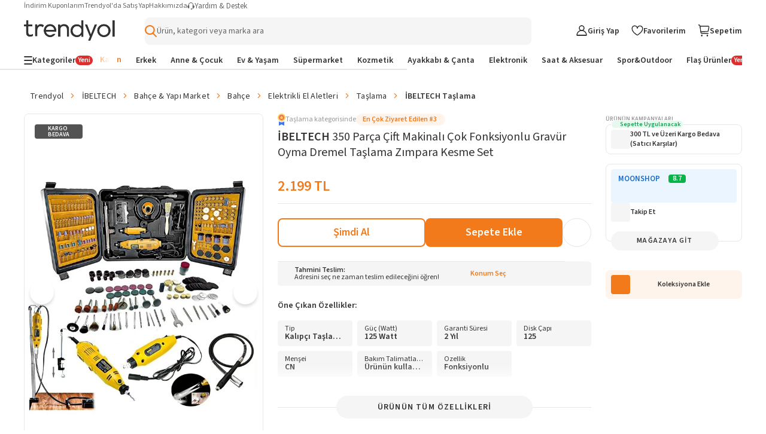

--- FILE ---
content_type: text/html; charset=utf-8
request_url: https://www.trendyol.com/ibeltech/350-parca-cift-makinali-cok-fonksiyonlu-gravur-oyma-dremel-taslama-zimpara-kesme-set-p-75721845
body_size: 126510
content:
<!doctype html><html dir="ltr" xmlns="http://www.w3.org/1999/xhtml" xmlns:og="http://ogp.me/ns#" xmlns:fb="https://www.facebook.com/2008/fbml" lang="tr-TR"><head> <link rel="preload" href="https://cdn.dsmcdn.com/mnresize/620/920/ty279/product/media/images/20211229/10/17859370/129644881/1/1_org_zoom.jpg" as="image" type="image/webp" fetchpriority="high" /> <meta charset="utf-8"/><meta deployment="tr-puzzle-web-storefront-6785bf45f-2c9pn"/><meta name="mobile-web-app-capable" content="yes"/><meta name="application-name" content="Trendyol"/><meta name="apple-mobile-web-app-title" content="Trendyol"/><meta name="msapplication-starturl" content="/"/><meta name="viewport" content="width=device-width, initial-scale=1, maximum-scale=5"/><meta http-equiv="X-UA-Compatible" content="IE=Edge"/><meta name="format-detection" content="telephone=no"/><meta name="theme-color" content="#F9F9F9"/><meta name="twitter:domain" content="trendyol.com"/><meta name="twitter:card" content="product"/><meta name="twitter:site" content="@trendyol"/><meta name="twitter:creator" content="@trendyol"/><meta name="twitter:app:name:iphone" content="Trendyol iPhone App"/><meta name="twitter:app:name:ipad" content="Trendyol iPad App"/><meta name="twitter:app:id:iphone" content="524362642"/><meta name="twitter:app:id:ipad" content="524362642"/><meta property="og:type" content="website"/>   <meta property="al:ios:app_store_id" content="524362642"/><meta property="al:ios:app_name" content="Trendyol"/><meta property="al:android:package" content="trendyol.com"/><meta property="al:android:app_name" content="Trendyol.com"/>  <title>İBELTECH 350 Parça Çift Makinalı Çok Fonksiyonlu Gravür Oyma Dremel Taşlama Zımpara Kesme Set - Fiyatı, Yorumları</title><meta property="og:title" content="İBELTECH 350 Parça Çift Makinalı Çok Fonksiyonlu Gravür Oyma Dremel Taşlama Zımpara Kesme Set - Fiyatı, Yorumları" /><meta name="robots" content="max-image-preview:large"><meta name="description" content="İBELTECH 350 Parça Çift Makinalı Çok Fonksiyonlu Gravür Oyma Dremel Taşlama Zımpara Kesme Set yorumlarını inceleyin, Trendyol'a özel indirimli fiyata satın alın." /><meta property="og:description" content="İBELTECH 350 Parça Çift Makinalı Çok Fonksiyonlu Gravür Oyma Dremel Taşlama Zımpara Kesme Set yorumlarını inceleyin, Trendyol'a özel indirimli fiyata satın alın." /><link rel="canonical" href="https://www.trendyol.com/ibeltech/350-parca-cift-makinali-cok-fonksiyonlu-gravur-oyma-dremel-taslama-zimpara-kesme-set-p-75721845"><meta property="og:image" content="https://cdn.dsmcdn.com/ty279/product/media/images/20211229/10/17859370/129644881/1/1_org_zoom.jpg" /><meta property="og:image:width" content="250" /><meta property="og:image:height" content="250" /> <script type="application/ld+json">{
 "@context": "https://schema.org",
 "@type": "WebPage",
 "name": "İBELTECH 350 Parça Çift Makinalı Çok Fonksiyonlu Gravür Oyma Dremel Taşlama Zımpara Kesme Set",
 "description": "İBELTECH 350 Parça Çift Makinalı Çok Fonksiyonlu Gravür Oyma Dremel Taşlama Zımpara Kesme Set yorumlarını inceleyin, Trendyol'a özel indirimli fiyata satın alın.",
 "url": "https://www.trendyol.com/ibeltech/350-parca-cift-makinali-cok-fonksiyonlu-gravur-oyma-dremel-taslama-zimpara-kesme-set-p-75721845",
 "inLanguage": "tr-TR",
 "primaryImageOfPage": "https://cdn.dsmcdn.com/ty279/product/media/images/20211229/10/17859370/129644881/1/1_org_zoom.jpg",
 "isRelatedTo": [
  "https://www.trendyol.com/ibeltech-x-b155598",
  "https://www.trendyol.com/bahce-yapi-market-x-c103719",
  "https://www.trendyol.com/bahce-x-c104050",
  "https://www.trendyol.com/elektrikli-el-aletleri-x-c103723",
  "https://www.trendyol.com/taslama-x-c105663",
  "https://www.trendyol.com/ibeltech-taslama-x-b155598-c105663"
 ],
 "breadcrumb": {
  "@type": "BreadcrumbList",
  "numberOfItems": 7,
  "itemListElement": [
   {
    "@type": "ListItem",
    "position": 1,
    "item": {
     "@id": "https://www.trendyol.com",
     "name": "Trendyol"
    }
   },
   {
    "@type": "ListItem",
    "position": 2,
    "item": {
     "@id": "https://www.trendyol.com/ibeltech-x-b155598",
     "name": "İBELTECH"
    }
   },
   {
    "@type": "ListItem",
    "position": 3,
    "item": {
     "@id": "https://www.trendyol.com/bahce-yapi-market-x-c103719",
     "name": "Bahçe \u0026 Yapı Market"
    }
   },
   {
    "@type": "ListItem",
    "position": 4,
    "item": {
     "@id": "https://www.trendyol.com/bahce-x-c104050",
     "name": "Bahçe"
    }
   },
   {
    "@type": "ListItem",
    "position": 5,
    "item": {
     "@id": "https://www.trendyol.com/elektrikli-el-aletleri-x-c103723",
     "name": "Elektrikli El Aletleri"
    }
   },
   {
    "@type": "ListItem",
    "position": 6,
    "item": {
     "@id": "https://www.trendyol.com/taslama-x-c105663",
     "name": " Taşlama"
    }
   },
   {
    "@type": "ListItem",
    "position": 7,
    "item": {
     "@id": "https://www.trendyol.com/ibeltech-taslama-x-b155598-c105663",
     "name": "İBELTECH  Taşlama"
    }
   }
  ]
 }
}</script> <script type="application/ld+json">{
 "@context": "https://schema.org",
 "@type": "Product",
 "@id": "https://www.trendyol.com/ibeltech/350-parca-cift-makinali-cok-fonksiyonlu-gravur-oyma-dremel-taslama-zimpara-kesme-set-p-75721845",
 "name": "İBELTECH 350 Parça Çift Makinalı Çok Fonksiyonlu Gravür Oyma Dremel Taşlama Zımpara Kesme Set",
 "manufacturer": "İBELTECH",
 "image": {
  "type": "ImageObject",
  "contentUrl": [
   "https://cdn.dsmcdn.com/ty279/product/media/images/20211229/10/17859370/129644881/1/1_org_zoom.jpg",
   "https://cdn.dsmcdn.com/ty279/product/media/images/20211229/10/17859370/129644881/2/2_org_zoom.jpg",
   "https://cdn.dsmcdn.com/ty280/product/media/images/20211229/10/17859370/129644881/3/3_org_zoom.jpg",
   "https://cdn.dsmcdn.com/ty280/product/media/images/20211229/10/17859370/129644881/4/4_org_zoom.jpg",
   "https://cdn.dsmcdn.com/ty279/product/media/images/20211229/10/17859370/129644881/5/5_org_zoom.jpg",
   "https://cdn.dsmcdn.com/ty281/product/media/images/20211229/10/17859370/129644881/6/6_org_zoom.jpg",
   "https://cdn.dsmcdn.com/ty279/product/media/images/20211229/10/17859370/129644881/7/7_org_zoom.jpg"
  ],
  "embeddedTextCaption": [
   "İBELTECH 350 Parça Çift Makinalı Çok Fonksiyonlu Gravür Oyma Dremel Taşlama Zımpara Kesme Set - 1",
   "İBELTECH 350 Parça Çift Makinalı Çok Fonksiyonlu Gravür Oyma Dremel Taşlama Zımpara Kesme Set - 2",
   "İBELTECH 350 Parça Çift Makinalı Çok Fonksiyonlu Gravür Oyma Dremel Taşlama Zımpara Kesme Set - 3",
   "İBELTECH 350 Parça Çift Makinalı Çok Fonksiyonlu Gravür Oyma Dremel Taşlama Zımpara Kesme Set - 4",
   "İBELTECH 350 Parça Çift Makinalı Çok Fonksiyonlu Gravür Oyma Dremel Taşlama Zımpara Kesme Set - 5",
   "İBELTECH 350 Parça Çift Makinalı Çok Fonksiyonlu Gravür Oyma Dremel Taşlama Zımpara Kesme Set - 6",
   "İBELTECH 350 Parça Çift Makinalı Çok Fonksiyonlu Gravür Oyma Dremel Taşlama Zımpara Kesme Set - 7"
  ]
 },
 "description": "İBELTECH 350 Parça Çift Makinalı Çok Fonksiyonlu Gravür Oyma Dremel Taşlama Zımpara Kesme Set yorumlarını inceleyin, Trendyol'a özel indirimli fiyata satın alın.",
 "sku": "75721845",
 "pattern": "Taşlama",
 "audience": {
  "@type": "PeopleAudience",
  "suggestedGender": "unisex"
 },
 "brand": {
  "@type": "Brand",
  "name": "İBELTECH"
 },
 "offers": {
  "@type": "Offer",
  "url": "https://www.trendyol.com/ibeltech/350-parca-cift-makinali-cok-fonksiyonlu-gravur-oyma-dremel-taslama-zimpara-kesme-set-p-75721845",
  "priceCurrency": "TRY",
  "price": "2199.00",
  "itemCondition": "https://schema.org/NewCondition",
  "availability": "https://schema.org/InStock",
  "hasMerchantReturnPolicy": {
   "@type": "MerchantReturnPolicy",
   "applicableCountry": "TR",
   "returnPolicyCategory": "https://schema.org/MerchantReturnFiniteReturnWindow",
   "merchantReturnDays": 15,
   "returnFees": "https://schema.org/FreeReturn",
   "returnMethod": [
    "https://schema.org/ReturnAtKiosk",
    "https://schema.org/ReturnByMail"
   ],
   "inStoreReturnsOffered": "False",
   "merchantReturnLink": "https://www.trendyol.com/yardim/sorular"
  },
  "shippingDetails": {
   "@context": "https://schema.org/",
   "@type": "OfferShippingDetails",
   "shippingRate": {
    "@type": "MonetaryAmount",
    "value": "49.99",
    "currency": "TRY"
   },
   "shippingDestination": {
    "@type": "DefinedRegion",
    "addressCountry": "TR"
   },
   "deliveryTime": {
    "@type": "ShippingDeliveryTime",
    "businessDays": {
     "@type": "OpeningHoursSpecification",
     "dayOfWeek": [
      "https://schema.org/Monday",
      "https://schema.org/Tuesday",
      "https://schema.org/Wednesday",
      "https://schema.org/Thursday",
      "https://schema.org/Friday",
      "https://schema.org/Saturday",
      "https://schema.org/Sunday"
     ]
    },
    "handlingTime": {
     "@type": "QuantitativeValue",
     "unitCode": "Day",
     "minValue": "0",
     "maxValue": "1"
    },
    "cutoffTime": "16:30-08:30",
    "transitTime": {
     "@type": "QuantitativeValue",
     "unitCode": "Day",
     "minValue": "1",
     "maxValue": "4"
    }
   }
  }
 },
 "isRelatedTo": [
  "https://www.trendyol.com/lieber-german/340-parca-400-watt-devir-ayarli-hobi-kalipci-taslama-gravur-makinesi-seti-p-216704586",
  "https://www.trendyol.com/lieber-german/teknoloji-bakir-sargili-lgw1500t-w-115-mm-devir-ayarli-spiral-avuc-ici-kesme-ve-taslama-makinasi-p-156118030",
  "https://www.trendyol.com/lieber-german/340-parca-400-watt-devir-ayarli-ahsap-mermer-plastik-oyma-hobi-kalipci-taslama-gravur-makinesi-seti-p-216704665",
  "https://www.trendyol.com/ibeltech/pgs-211-6-kademe-devir-ayarli-gravur-hobi-taslama-seti-saft-hediyeli-cantali-211-parca-p-75727975",
  "https://www.trendyol.com/moonshop/350-parca-cift-makinali-cok-fonksiyonlu-gravur-oyma-dremel-taslama-zimpara-kesme-set-p-936190943",
  "https://www.trendyol.com/stilmax/italy-super550-462-parca-500w-devir-ayarli-cift-adet-gravur-oyma-makinesi-dremel-taslama-zimpara-set-p-236350140",
  "https://www.trendyol.com/dozzer/alman-400-parca-60-000-rpm-6-kademe-devir-ayarli-hobi-gravur-seti-mini-taslama-makinesi-seti-p-881283808",
  "https://www.trendyol.com/moonshop/pro-seri-gravur-oyma-makinesi-dremel-taslama-zimpara-kesme-seti-211-parca-hortumlu-p-942940416"
 ],
 "additionalProperty": [
  {
   "@type": "PropertyValue",
   "name": "Tip",
   "unitText": "Kalıpçı Taşlamalar"
  },
  {
   "@type": "PropertyValue",
   "name": "Güç (Watt)",
   "unitText": "125 Watt"
  },
  {
   "@type": "PropertyValue",
   "name": "Garanti Süresi",
   "unitText": "2 Yıl"
  },
  {
   "@type": "PropertyValue",
   "name": "Disk Çapı",
   "unitText": "125"
  },
  {
   "@type": "PropertyValue",
   "name": "Menşei",
   "unitText": "CN"
  },
  {
   "@type": "PropertyValue",
   "name": "Bakım Talimatları (Genel)",
   "unitText": "Ürünün kullanım ömrünü korumak için ürüne özel bakım talimatlarını takip ediniz."
  },
  {
   "@type": "PropertyValue",
   "name": "Özellik",
   "unitText": "Fonksiyonlu"
  }
 ],
 "aggregateRating": {
  "@type": "AggregateRating",
  "ratingValue": 4.1,
  "ratingCount": 158,
  "reviewCount": 82
 },
 "review": [
  {
   "@type": "Review",
   "author": {
    "@type": "Person",
    "name": "E** S**"
   },
   "datePublished": "2024-11-10",
   "reviewBody": "Hobi amaçlı aldım, hızlı teslimat, güzel kargo, kaliteli ürün. Teşekkür ederim",
   "reviewRating": {
    "@type": "Rating",
    "bestRating": 5,
    "ratingValue": 5,
    "worstRating": 1
   }
  },
  {
   "@type": "Review",
   "author": {
    "@type": "Person",
    "name": "Selcuk c."
   },
   "datePublished": "2025-09-24",
   "reviewBody": "Ürünü şimdi teslim aldım çalışıyorum diye açtım baktım süper birşey diğer parçalarını takmadım akşam deniycem ama süper ötesi birşey beklediğimden daha da iyi çıktı çok teşekkür ederim satan arkadaşlara helal olsun hayırlı işleriniz olsun her zaman siLerden alışveriş yapacağımı söylemek isterim almak isteyenler içinde tavsiye edilir",
   "reviewRating": {
    "@type": "Rating",
    "bestRating": 5,
    "ratingValue": 5,
    "worstRating": 1
   }
  },
  {
   "@type": "Review",
   "author": {
    "@type": "Person",
    "name": "E** M**"
   },
   "datePublished": "2024-06-04",
   "reviewBody": "eşime hediye aldım beğendi",
   "reviewRating": {
    "@type": "Rating",
    "bestRating": 5,
    "ratingValue": 5,
    "worstRating": 1
   }
  },
  {
   "@type": "Review",
   "author": {
    "@type": "Person",
    "name": "Ç** B**"
   },
   "datePublished": "2023-04-10",
   "reviewBody": "kargom sorunsuz teslim edildi resimde görüldüğü gibi yaptığım el işlerinde  taşlama pasta ve cila için kullandım küçük makine bile işimi çok rahat gördü çok beğendim tavsiye ediyorum 🙏",
   "reviewRating": {
    "@type": "Rating",
    "bestRating": 5,
    "ratingValue": 5,
    "worstRating": 1
   }
  },
  {
   "@type": "Review",
   "author": {
    "@type": "Person",
    "name": "Y** A**"
   },
   "datePublished": "2024-08-26",
   "reviewBody": "Hızlı kargo ve özenli paketlemesi ile ürünün kalitesi memnun etti bizi.Teşekkürederim",
   "reviewRating": {
    "@type": "Rating",
    "bestRating": 5,
    "ratingValue": 5,
    "worstRating": 1
   }
  },
  {
   "@type": "Review",
   "author": {
    "@type": "Person",
    "name": "K** D**"
   },
   "datePublished": "2025-11-21",
   "reviewBody": "Cidden mükemmel bi ürün fiyat performans ürünü",
   "reviewRating": {
    "@type": "Rating",
    "bestRating": 5,
    "ratingValue": 5,
    "worstRating": 1
   }
  },
  {
   "@type": "Review",
   "author": {
    "@type": "Person",
    "name": "**** ****"
   },
   "datePublished": "2025-03-14",
   "reviewBody": "çok kullanışlı bir ürün",
   "reviewRating": {
    "@type": "Rating",
    "bestRating": 5,
    "ratingValue": 5,
    "worstRating": 1
   }
  },
  {
   "@type": "Review",
   "author": {
    "@type": "Person",
    "name": "e** k** K**"
   },
   "datePublished": "2026-01-22",
   "reviewBody": "mükemmel👍👏😆👍👏😆👍👏😆👍👏😆👍👏😆",
   "reviewRating": {
    "@type": "Rating",
    "bestRating": 5,
    "ratingValue": 5,
    "worstRating": 1
   }
  },
  {
   "@type": "Review",
   "author": {
    "@type": "Person",
    "name": "H** Y**"
   },
   "datePublished": "2026-01-22",
   "reviewBody": "İş görür..Fiyatına Göre kaliteli..",
   "reviewRating": {
    "@type": "Rating",
    "bestRating": 5,
    "ratingValue": 5,
    "worstRating": 1
   }
  },
  {
   "@type": "Review",
   "author": {
    "@type": "Person",
    "name": "H** B**"
   },
   "datePublished": "2023-02-24",
   "reviewBody": "gayet kullanışlı ve güzel",
   "reviewRating": {
    "@type": "Rating",
    "bestRating": 5,
    "ratingValue": 5,
    "worstRating": 1
   }
  },
  {
   "@type": "Review",
   "author": {
    "@type": "Person",
    "name": "ş** a**"
   },
   "datePublished": "2023-08-25",
   "reviewBody": "siparisim henuz ulasti, cok begendim. bir de gule gule kullanin diye mesaj birakmislar ^^ parasini sonuna kadar hak ediyor. tesekkur ederim",
   "reviewRating": {
    "@type": "Rating",
    "bestRating": 5,
    "ratingValue": 5,
    "worstRating": 1
   }
  },
  {
   "@type": "Review",
   "author": {
    "@type": "Person",
    "name": "**** ****"
   },
   "datePublished": "2024-06-03",
   "reviewBody": "ürün bugün elime ulaştı kargo çok hızlı ben oldukça mükemmel bı ürün denedim gayet başarılı fiyatina göre süper bişey birsuru başlığı var tavsiye ederim",
   "reviewRating": {
    "@type": "Rating",
    "bestRating": 5,
    "ratingValue": 5,
    "worstRating": 1
   }
  },
  {
   "@type": "Review",
   "author": {
    "@type": "Person",
    "name": "İ** K**"
   },
   "datePublished": "2025-11-04",
   "reviewBody": "Kardeşime aldım kullanıyor",
   "reviewRating": {
    "@type": "Rating",
    "bestRating": 5,
    "ratingValue": 5,
    "worstRating": 1
   }
  },
  {
   "@type": "Review",
   "author": {
    "@type": "Person",
    "name": "Handan A."
   },
   "datePublished": "2025-09-10",
   "reviewBody": "Aylarca arastırıp aldım, doğru karar. Çok başarılı",
   "reviewRating": {
    "@type": "Rating",
    "bestRating": 5,
    "ratingValue": 5,
    "worstRating": 1
   }
  },
  {
   "@type": "Review",
   "author": {
    "@type": "Person",
    "name": "M** A** Ö**"
   },
   "datePublished": "2024-11-10",
   "reviewBody": "Eksiksiz olarak geldi,hemen denedim ,bir amatör olarak işimi çok fazlasıile görecektir mutlaka, ufak motoru devre kartı delmek içinkullanabilirim ,süper olur doğrusu,hatta hanım \"ben de kullanırımbunu\" dedi :)",
   "reviewRating": {
    "@type": "Rating",
    "bestRating": 5,
    "ratingValue": 5,
    "worstRating": 1
   }
  },
  {
   "@type": "Review",
   "author": {
    "@type": "Person",
    "name": "Murat D."
   },
   "datePublished": "2024-03-30",
   "reviewBody": "Gayet başarılı , denedim memnun kaldım",
   "reviewRating": {
    "@type": "Rating",
    "bestRating": 5,
    "ratingValue": 5,
    "worstRating": 1
   }
  },
  {
   "@type": "Review",
   "author": {
    "@type": "Person",
    "name": "**** ****"
   },
   "datePublished": "2024-10-01",
   "reviewBody": "mükemmel kalite",
   "reviewRating": {
    "@type": "Rating",
    "bestRating": 5,
    "ratingValue": 5,
    "worstRating": 1
   }
  },
  {
   "@type": "Review",
   "author": {
    "@type": "Person",
    "name": "M** e** A**"
   },
   "datePublished": "2024-05-13",
   "reviewBody": "Mükemmel bir ürün harika çok güzel beğendim",
   "reviewRating": {
    "@type": "Rating",
    "bestRating": 5,
    "ratingValue": 5,
    "worstRating": 1
   }
  },
  {
   "@type": "Review",
   "author": {
    "@type": "Person",
    "name": "M** A** K**"
   },
   "datePublished": "2024-03-27",
   "reviewBody": "çok menun kaldım araç beyin tamircisiyim kapakları açmak için profesyonel bi cihaz  bidaha almayı düşünüyorum yedekte durmasın için",
   "reviewRating": {
    "@type": "Rating",
    "bestRating": 5,
    "ratingValue": 5,
    "worstRating": 1
   }
  },
  {
   "@type": "Review",
   "author": {
    "@type": "Person",
    "name": "S** O**"
   },
   "datePublished": "2025-10-31",
   "reviewBody": "Görseldeki gibi hızlı kargo teşekkür ederiz. Çok güzel çalışıyor.",
   "reviewRating": {
    "@type": "Rating",
    "bestRating": 5,
    "ratingValue": 5,
    "worstRating": 1
   }
  }
 ]
}</script> <link rel="icon" href="/s/favicon.ico"/><link rel="dns-prefetch" href="//cdn.dsmcdn.com"/><link rel="dns-prefetch" href="https://cdn.dsmcdn.com" crossorigin="anonymous"/><link rel="preconnect" href="https://cdn.dsmcdn.com" crossorigin="anonymous"/><link rel="preconnect" href="https://cdn.cookielaw.org"/><!-- Starts of source sans 3 regular/bold fonts --><link rel="preload" href="https://cdn.dsmcdn.com/sfint/production/nwpBtKy2OAdR1K-IwhWudF-R9QMylBJAV3Bo8Ky462EE9CsYm4fA1Tvwvw_1745309368257.woff2" crossorigin="anonymous" as="font" type="font/woff2"/><link rel="preload" href="https://cdn.dsmcdn.com/sfint/production/nwpBtKy2OAdR1K-IwhWudF-R9QMylBJAV3Bo8Kxm7GEE9CsYm4fA1Tvwvw_1745309368257.woff2" crossorigin="anonymous" as="font" type="font/woff2"/><!-- End of source sans 3 regular/bold fonts --><style> html, body, a, input[type="text"] { font-family: "Source Sans 3", sans-serif !important; } div#product-detail-new-breadcrumb-without-gender { margin-top: 16px !important; } </style>   <script src="https://cdn.dsmcdn.com/web/master/sfxFragmentInjector.fd848db6fc5f5be38d5660b6aa80a97e.js" id="sfxFragmentInjectorScript" type="text/javascript" defer=""></script><!--LINK TAGS--><link rel="apple-touch-icon" sizes="180x180" href="https://cdn.dsmcdn.com/mweb/production/apple-icon-180.png"/><link rel="apple-touch-icon" sizes="167x167" href="https://cdn.dsmcdn.com/mweb/production/apple-icon-167.png"/><link rel="apple-touch-icon" sizes="152x152" href="https://cdn.dsmcdn.com/mweb/production/apple-icon-152.png"/><link rel="apple-touch-icon" sizes="120x120" href="https://cdn.dsmcdn.com/mweb/production/apple-icon-120.png"/><link href="https://cdn.dsmcdn.com/mweb/production/iphone5_splash.png" media="(device-width: 320px) and (device-height: 568px) and (-webkit-device-pixel-ratio: 2)" rel="apple-touch-startup-image"/><link href="https://cdn.dsmcdn.com/mweb/production/iphone6_splash.png" media="(device-width: 375px) and (device-height: 667px) and (-webkit-device-pixel-ratio: 2)" rel="apple-touch-startup-image"/><link href="https://cdn.dsmcdn.com/mweb/production/iphoneplus_splash.png" media="(device-width: 621px) and (device-height: 1104px) and (-webkit-device-pixel-ratio: 3)" rel="apple-touch-startup-image"/><link href="https://cdn.dsmcdn.com/mweb/production/iphonex_splash.png" media="(device-width: 375px) and (device-height: 812px) and (-webkit-device-pixel-ratio: 3)" rel="apple-touch-startup-image"/><link href="https://cdn.dsmcdn.com/mweb/production/iphonexr_splash.png" media="(device-width: 414px) and (device-height: 896px) and (-webkit-device-pixel-ratio: 2)" rel="apple-touch-startup-image"/><link href="https://cdn.dsmcdn.com/mweb/production/iphonexsmax_splash.png" media="(device-width: 414px) and (device-height: 896px) and (-webkit-device-pixel-ratio: 3)" rel="apple-touch-startup-image"/><link href="https://cdn.dsmcdn.com/mweb/production/ipad_splash.png" media="(device-width: 768px) and (device-height: 1024px) and (-webkit-device-pixel-ratio: 2)" rel="apple-touch-startup-image"/><link href="https://cdn.dsmcdn.com/mweb/production/ipadpro1_splash.png" media="(device-width: 834px) and (device-height: 1112px) and (-webkit-device-pixel-ratio: 2)" rel="apple-touch-startup-image"/><link href="https://cdn.dsmcdn.com/mweb/production/ipadpro3_splash.png" media="(device-width: 834px) and (device-height: 1194px) and (-webkit-device-pixel-ratio: 2)" rel="apple-touch-startup-image"/><link href="https://cdn.dsmcdn.com/mweb/production/ipadpro2_splash.png" media="(device-width: 1024px) and (device-height: 1366px) and (-webkit-device-pixel-ratio: 2)" rel="apple-touch-startup-image"/><link rel="manifest" href="/manifest.json"/><link rel="icon" href="/s/favicon.ico"/><link rel="search" type="application/opensearchdescription+xml" title="trendyol.com" href="/static/opensearch"><link href="https://cdn.dsmcdn.com/frontend/web/production/common-97ec81d433.style.css" type="text/css" rel="stylesheet"><!--META TAGS--><meta name="apple-mobile-web-app-status-bar-style" content="default"/><meta name="yandex-verification" content="3b0097905d68c5a3"/><meta name="apple-mobile-web-app-capable" content="yes"/><meta property="og:site_name" content="Trendyol.com"><meta name="google-site-verification" content="e45YiITCLdCM-ywej_NM5tXiVdw0GZpwfGOcm2xzDzU"/><meta http-equiv="Copyright" content="Copyright 2017 Trendyol.com"/><meta http-equiv="Reply-to" content="info@trendyol.com"/><meta http-equiv="X-UA-Compatible" content="IE=edge,chrome=1"/><meta property="fb:page_id" content="234419707855"/><meta property="fb:app_id" content="137649336305073"/><meta property="og:type" content="website"/><meta name="apple-itunes-app" content="app-id=524362642"/><meta name="google-play-app" content="app-id=trendyol.com"/><meta name="yandex-verification" content="3b0097905d68c5a3"/><meta name="p:domain_verify" content="548cd34a2fc8e4ee8db87e3c477e2661"/><meta deployment="tr-puzzle-web-storefront-6785bf45f-2c9pn"/><meta name="mobile-web-app-capable" content="yes"/><meta name="application-name" content="Trendyol"/><meta name="apple-mobile-web-app-title" content="Trendyol"/><meta name="msapplication-starturl" content="/"/><meta name="format-detection" content="telephone=no"/><meta name="theme-color" content="#F9F9F9"/><meta property="og:title" content="Online Alışveriş Sitesi, Türkiye’nin Trend Yolu | Trendyol"/><meta name="description" content="Hızlı Kargo, Aynı Gün Kargo, Hızlı Teslimat mı arıyorsun? En sevdiğin ürünler ve markalar %90'a varan indirimlerle Trendyol.com'da!"/><meta charset="utf-8"/><!--CONDITIONAL META TAGS-->  <meta property="al:ios:app_store_id" content="524362642"/><meta property="al:ios:app_name" content="Trendyol"/><meta property="al:android:package" content="trendyol.com"/><meta property="al:android:app_name" content="Trendyol.com"/>  <!--DNS PREFETCH TAGS--><meta http-equiv="x-dns-prefetch-control" content="on"/><link rel="dns-prefetch" href="//collect.trendyol.com"/><link rel="dns-prefetch" href="//demeter-tr-core-collect.trendyol.com"/><link rel="dns-prefetch" href="//analytics.tiktok.com"/><link rel="dns-prefetch" href="//www.googletagmanager.com"/><link rel="dns-prefetch" href="//www.gstatic.com"/><link rel="preconnect" href="https://apigw.trendyol.com" crossorigin=""/><link rel="preconnect" href="https://cdn.dsmcdn.com" crossorigin=""/><link rel="preconnect" href="https://cdn.cookielaw.org"/><!--custom-script
    window.__STANDALONE = (window.matchMedia && window.matchMedia('(display-mode: standalone)').matches) || (('standalone' in window.navigator) && (window.navigator.standalone))
/custom-script-->   <script> function dispatchDREvent(detail) { if (window.sendDrEvent) { window.sendDrEvent({ type: 'DR', detail }); } } </script>   <script> window.getCookieHelper = function (name) { try{ const match = document.cookie.match( new RegExp("(^| )" + name + "=([^;]+)") ); return match ? decodeURIComponent(match[2]) : null; } catch(error){ console.error("Getting error when getting cookie", error); return null; } }; var tempEvents = []; if (!window.GTMService) { window.GTMService = { event: function () { tempEvents.push(arguments) } }; } window.addEventListener("gtmready", function () { tempEvents.forEach(function (event) { window.GTMService.event.apply(window.GTMService, event); }); tempEvents = []; }); var tempEnhancedEvents = []; if (!window.enhancedService) { window.enhancedService = { event: function () { tempEnhancedEvents.push(arguments) } }; } window.addEventListener("enhancedready", function () { tempEnhancedEvents.forEach(function (event) { window.enhancedService.event.apply(window.enhancedService, event); }); tempEnhancedEvents = []; }); var tempDelphoiEvents = []; var pidSidSetted = false; var originFire; var tempSidPidEvents = []; var tempDemeterEvents = []; if (!window.demeterInstance) { window.demeterInstance = { data: function () { tempDemeterEvents.push(arguments); return window.demeterInstance; }, adapt: function () { tempDemeterEvents.push(arguments); return window.demeterInstance; }, send: function () {} } } window.addEventListener("demeterReady", function () { tempDemeterEvents.forEach(function (event) { const isDemeterNativeEvent = event[0] != 'delphoi'; if (isDemeterNativeEvent) { window.demeterInstance.data.apply(window.demeterInstance, event).send(); } else { window.demeterInstance.adapt.apply(window.demeterInstance, event).send(); } }); tempDemeterEvents = []; }); if (!window._gcol) { window._gcol = { Fire: function () { tempDelphoiEvents.push(arguments) }, unUsedParameters: ['rootUrl'] }; } function prepareWithAb(type) { let ab = ""; if (type === "homepageAb") { ab = "" !== "undefined" ? "" : ""; } else if (type === "recoAb") { ab = "" !== "undefined" ? "" : ""; } if (!ab) return ""; try { const allTests = ab .split(",") .flatMap((pair) => (pair.split(":")[1] || "").split("-")) .filter(Boolean); const uniqueTests = [...new Set(allTests)]; return uniqueTests.map((test) => "AB" + test).join("-"); } catch (error) { return ""; } } function prepareTv006Value() { try { const webAbTesting = "" !== "undefined" ? "" : ""; const webAbDecider = "" !== "undefined" ? "" : ""; const webRecoAbDecider = "" !== "undefined" ? "" : ""; const abTesting = "" !== "undefined" ? "" : ""; const searchAb = "" !== "undefined" ? "" : ""; let abCookies = [ webAbTesting, webAbDecider, webRecoAbDecider, abTesting, searchAb, prepareWithAb("recoAb"), prepareWithAb("homepageAb"), ].filter(Boolean).join("-"); return abCookies; } catch (err) { return "" } } function otDelphoiHandler(){ originFire = originFire ?? window._gcol.Fire; if(originFire) { const customFire = { Fire: function (event, data, options) { _gcol.channel = "web"; data["tv006"] = prepareTv006Value(); data["tv278"] = "1"; if(!data["tv020"]) { data["tv020"] = "product_detail" } if(event === 'pageview'){ const queryParams = new URLSearchParams(window.location.search); data["tv099"] = queryParams.get('tyutm_source') ? queryParams.get('tyutm_source') : queryParams.get('utm_source') ? queryParams.get('utm_source') : ''; data["tv100"] = queryParams.get('tyutm_medium') ? queryParams.get('tyutm_medium') : queryParams.get('utm_medium') ? queryParams.get('utm_medium') : ''; data["tv101"] = queryParams.get('tyutm_campaign') ? queryParams.get('tyutm_campaign') :queryParams.get('utm_campaign') ? queryParams.get('utm_campaign') : ''; data["tv066"] = (window && window.navigator) ? window.navigator.userAgent : ""; data["tv042"] = document && Number(!document.referrer).toString() || ""; } if(!(_gcol.HasSidAndPid())){ tempSidPidEvents.push({ event, data, options }); if(pidSidSetted){ return; } pidSidSetted = true; setTimeout(() => _gcol.Fire("appstart", { channel: "mobileweb"}), 1500); return; } if(tempSidPidEvents.length > 0) { tempSidPidEvents.forEach((item) => { originFire.call(this, item.event, item.data, item.options); }); tempSidPidEvents = []; } return originFire.call(this, event, data, options); } }; Object.assign(window._gcol, customFire); } } window.addEventListener("delphoiready", function () { if ("true" === "true"){ otDelphoiHandler(); } tempDelphoiEvents.forEach(function (event) { window._gcol.Fire.apply(window._gcol, event); }); tempDelphoiEvents = []; }); function pureDelphoiReady() { originFire = originFire ?? window._gcol.Fire; if(originFire) { const customFire = { Fire: function (event, data, options) { if("false" === "false"){ return; } return originFire.call(this, event, data, options); } }; Object.assign(window._gcol, customFire); } } window.addEventListener("pureDelphoiReady", pureDelphoiReady); </script><script> window.sfxExposeFragments = "true" === "true" ? JSON.parse("[{\"tribe\":\"discovery\",\"team\":\"search\",\"name\":\"suggestions\",\"containerId\":\"suggestions\",\"renderWithObserver\":false,\"enabled\":true}]") : undefined; </script>   <script> if(typeof window != "undefined" && "ww5.trendyol.com" === window.location.hostname) { (function (m, a, z, e) { var s, t; try { t = m.sessionStorage.getItem("maze-us"); } catch (err) {} if (!t) { t = new Date().getTime(); try { m.sessionStorage.setItem("maze-us", t); } catch (err) {} } s = a.createElement("script"); s.src = z + "?t=" + t + "&apiKey=" + e; s.defer = true; a.getElementsByTagName("head")[0].appendChild(s); m.mazeUniversalSnippetApiKey = e; })( window, document, "https://snippet.maze.co/maze-universal-loader.js", "8415336b-3593-46e2-8883-68f3691ae232" ); } </script>    <script> async function fallbackFunction(e,cb){ try { console.warn('Mergen fallback function called!'); return cb(); } catch (e) { return Promise.resolve(); } } if (typeof window !== 'undefined' && typeof window.getMergenInstance !== 'function') { window.getMergenInstance = async function() { return new Promise((resolve, reject) => { resolve({ getKBT: fallbackFunction, withKBT: fallbackFunction, initializeKBT: fallbackFunction }); }); }; } </script><script type="module" crossorigin="anonymous"> import { BrowserMergen } from "https://cdn.dsmcdn.com/sfx/mergen/0.8.4/index.js"; (async () => { try { const kbtRegex = new RegExp('^https://.*(preprod|apigw|stage|localm|local-beta).*.trendyol.com'); const ignorePatternsRegexp = [ new RegExp("(beholder-otlp\.trendyol\.com|eu\.asas\.yango\.com)"), new RegExp("Fetch HTTP Error 0 \(POST www\.google\.com\)"), new RegExp("(doubleclick\.net|google\.com|googleadservices\.com|google-analytics\.com|analytics\.google\.com)"), new RegExp("(region1\.analytics\.google\.com|region1\.google-analytics\.com)"), new RegExp("(facebook\.com|connect\.facebook\.net)"), new RegExp("bat\.bing\.com"), new RegExp("(snapchat\.com|pinterest\.com)"), new RegExp("(creativecdn\.com|criteo\.com|static\.criteo\.net)"), new RegExp("(cookielaw\.org|geolocation\.onetrust\.com)"), new RegExp("fullstory\.com"), new RegExp("Fetch HTTP Error 0 \((GET|POST) www\.(googleadservices|google-analytics)\.com\)"), new RegExp("HTTP Error 0 \((GET|POST) (analytics\.google\.com|region1\.analytics\.google\.com)\)"), new RegExp("Network Error \((GET|POST) (tr\.snapchat\.com|tr6\.snapchat\.com|ct\.pinterest\.com)\)"), new RegExp("Timeout Error \((GET|POST) bat\.bing\.com\)"), new RegExp("Network Error \((GET|POST) cdn\.cookielaw\.org\)") ]; let isMergenInitialized = false; var mergen = BrowserMergen.init({ app: { name: 'Puzzle WEB Storefront TR', release: "2e2d2132", version: "2e2d2132", environment: "production" }, instrumentations: { tracing: { enable: true, sampleRate: 0.01, propagateKBT: true, propagateKBTTraceHeaderCorsUrls: [kbtRegex] }, webVitals: { enable: true }, errors: { enable: true, wrapFetch: true, wrapXHR: true, ignorePatterns: ignorePatternsRegexp } }, samplingRates: { log: 0.1, trace: 1, metric: 0.1 }, pathMatchers: ["/magaza/:storeName-m-:storeId","/magaza/profil/:storeName-m-:storeId","/yardim","/hesabim/duyurutercihleri","/trendyolplus","/Hesabim/KullaniciBilgileri/GirisDenemeleri","/hesabim/elite","/iletisim","/guvenli_alisveris","/kisisel_verilerin_korunmasi","/uyelik_sozlesmesi","/cerez_politikasi","/iletisim_aydinlatma_metni","/kullanim_kosullari","/islemrehberi","/ticari-iletisim-bilgilendirme-metni","/hesabim/siparislerim/:orderNumber/iade/:shipmentNumber","/hesabim/iadetalebi/:orderNumber/:shipmentNumber","/hesabim/iadetalebi/v2/:orderNumber/:shipmentNumber","/hesabim/siparislerim/v2/:orderNumber/iade/:shipmentNumber","/hesabim/iptaltalebi/v2/:orderNumber/:shipmentNumber","/hesabim/iptaltalebi/:orderNumber/:shipmentNumber","/hesabim","/hesabim/hesabi-gecici-kapatma","/uyelik-iptal","/","/butik/liste/:boutiqueTypeId/:gender","/butik/liste/:gender","/","/butik/liste/:boutiqueTypeId/:gender","/butik/liste/:gender","/pd/:brandName/:productName-p-:productContentId/:pages(yorumlar|yorum-yap|saticiya-sor|saticiya-soru-sor|saticilar)?","/:blacklist(pd)?/:brandName/:productName-p-:productContentId(\\d+)$","/:blacklist(pd)?/:brandName/:productName-p-:productContentId(\\d+)$","/:blacklist(pd)?/:brandName/:productName-p-:productContentId(\\d+)$","/:blacklist(pd)?/:brandName/:productName-p-:productContentId(\\d+)$","/:blacklist(pd)?/:brandName/:productName-p-:productContentId(\\d+)$","/hesabim/favoriler/:specialFilterType?","/sepetim","/sepet","/sepetim/odeme","/hesabim/KrediKartlarim","/:blacklist(pd)?/:brandName/:productName-p-:negativeId([-])?:productContentId(\\d+)/yorumlar","/sepet-oneri/:brandName/:productName-p-:negativeId([-])?:productContentId(\\d+)","/:blacklist(pd)?/:brandName/:productName-p-:negativeId([-])?:productContentId(\\d+)/yorum-yap","/:blacklist(pd)?/:brandName/:productName-p-:negativeId([-])?:productContentId(\\d+)/saticiya-sor","/:blacklist(pd)?/:brandName/:productName-p-:negativeId([-])?:productContentId(\\d+)/saticiya-soru-sor","/onceden-gezdiklerim","/:language(de|en|ar|bg|pl|ro|cs|el|hu|sk|tr)/onceden-gezdiklerim","/browsing-history","/:language(de|en|ar|bg|pl|ro|cs|el|hu|sk|tr)/browsing-history","/:language(de|en|ar|bg|pl|ro|cs|el|hu|sk|tr)?/:pageIdentifier(collections|koleksiyonlar)/:collectionName-k-:collectionId$","/:language(de|en|ar|bg|pl|ro|cs|el|hu|sk|tr)?/:pageIdentifier(collections|koleksiyonlar)/:collectionType(my-collections|koleksiyonlarim)","/:language(de|en|ar|bg|pl|ro|cs|el|hu|sk|tr)?/:pageIdentifier(collections|koleksiyonlar)/:collectionType(followed-collections|takip-ettiklerim)","/hesabim/siparisadresi/:orderNumber","/giris","/giris/v2","/SifremiUnuttum","/SifremiUnuttum/v2","/uyelik","/uyelik/v2","/sociallogin","/sociallogin/v2","/sifre-sifirlama-talebi","/sifremisifirla","/misafiraktivasyon","/sifremiunuttum","/SifreGuncelleme","/hesabim/sifreguncelleme","/satici-degerlendirme","/hesabim/degerlendirmelerim","/hesabim/indirim-kuponlari","/hesabim/indirim-kuponlari/v2","/hesabim/indirimkuponlari","/hesabim/indirimkuponlari/v2","/topla-kazan-kuponlari","/siparis/sozlesmeler","/dispatch/:ettn","/arkadasinla-al/:groupId","/:blacklist(pd)?/:brandName/:productName-p-:negativeId([-])?:productContentId(\\d+)/saticilar","/diger-saticilar","/sepetim/ozet/:parentId(\\d+)","/teslimat-noktasi/sec","/trendyol-ozet","/s/:page","/hesabim/siparislerim/:orderParentId","/hesabim/siparislerim/v2/:orderParentId","/Hesabim/KullaniciBilgileri/v2","/Hesabim/KullaniciBilgileri","/hesabim/takip-ettigim-magazalar","/hesabim/adresbilgileri","/hesabim/adresbilgileri","/influencerbasvuru","/az-influencer-basvuru","/onceden-gezdiklerim","/tekrar-al","/hesabim/mesajlarim","/geriOdeme/:secureKey","/sirali-urunler","/cok-satanlar","/sirali-urunler","/fiyat-gecmisi","/sanaozel/:sectionId","/sr","/:firstParam/*-(x|y)-*","/*-(x|y)-*","/kisisel_verilerin_korunmasi.html","/cerez_politikasi.html","/guvenli_alisveris.html","/urun-guvenligi-ve-geri-cagirmalar","/kullanim_kosullari.html","/hesabim/oturumlar"] }); window.getMergenInstance = async () => { if(!isMergenInitialized){ await mergen.observe();  if(!window.localStorage.userDataLayerInfo || !window.localStorage.userDataLayerUser){ mergen.setUser() }else{ try { const userDataLayerInfo = JSON.parse(window.localStorage.userDataLayerInfo); const userDataLayerUser = JSON.parse(window.localStorage.userDataLayerUser); const userInformation = { id: userDataLayerInfo.user_customerid, email: userDataLayerInfo.user_email_unhashed, name: userDataLayerUser.firstName + ' ' + userDataLayerUser.lastName, }; if(userInformation.id && userInformation.email && userInformation.name){ mergen.setUser(userInformation); }else{ mergen.setUser() } } catch (e) { console.error('Failed to update ring user, clearing user information', e); mergen.setUser() } } isMergenInitialized = true; } return mergen; }; } catch (error) { isMergenInitialized = false; console.log("Mergen Error", error); } })(); </script>  <script type="text/javascript"> const isClarityEnabled = "true" === "true" && "false" === "true"; if (isClarityEnabled) { const optanonConsent = "undefined"; const isPerformanceConsentGiven = (function() { try { if (!optanonConsent) return false; const groupsMatch = optanonConsent.match(/groups=([^&]*)/); const isC0002ConsentGiven = groupsMatch && groupsMatch[1] && groupsMatch[1].split(',').some(group => group === 'C0002:1'); return isC0002ConsentGiven; } catch (e) { return false; } })(); if (isPerformanceConsentGiven) { (function(c,l,a,r,i,t,y){ c[a]=c[a]||function(){(c[a].q=c[a].q||[]).push(arguments)}; t=l.createElement(r);t.defer=true;t.src="https://www.clarity.ms/tag/"+i; y=l.getElementsByTagName(r)[0];y.parentNode.insertBefore(t,y); })(window, document, "clarity", "script", "tju788y93i"); window.clarity('consent'); } else { document.cookie = "_clck=; expires=Thu, 01 Jan 1970 00:00:00 UTC; path=/; domain=.trendyol.com;"; document.cookie = "_clsk=; expires=Thu, 01 Jan 1970 00:00:00 UTC; path=/; domain=.trendyol.com;"; } } else { document.cookie = "_clck=; expires=Thu, 01 Jan 1970 00:00:00 UTC; path=/; domain=.trendyol.com;"; document.cookie = "_clsk=; expires=Thu, 01 Jan 1970 00:00:00 UTC; path=/; domain=.trendyol.com;"; } </script></meta></link></link><link data-puzzle-dep="ty-fonts" rel="preload" href="https://cdn.dsmcdn.com/web/master/icomoon.725134b93b7ed4a1ce4a4832a01ea7e9.css" as="style" onload="this.rel='stylesheet'">
                    <noscript><link data-puzzle-dep="ty-fonts" rel="stylesheet" href="https://cdn.dsmcdn.com/web/master/icomoon.725134b93b7ed4a1ce4a4832a01ea7e9.css"></noscript><link rel="stylesheet" data-puzzle-dep="ty-style "href="https://cdn.dsmcdn.com/web/master/style.8eb7174a899175d96ef4a9172b3bf759.css" /><link rel="stylesheet" data-puzzle-dep="new-user-banner.css "href="https://cdn.dsmcdn.com/mweb/master/new-user-banner.style.21f7a961.css" /><link rel="stylesheet" data-puzzle-dep="product-detail-seo.css "href="https://cdn.dsmcdn.com/mweb/master/product-detail-seo.style.c6c63245.css" /><link rel="stylesheet" data-puzzle-dep="navigation.css "href="https://cdn.dsmcdn.com/mweb/master/navigation.style.cf228783.css" /><link rel="stylesheet" data-puzzle-dep="envoy "href="https://cdn.dsmcdn.com/mweb/master/envoy.style.9036279e.css" /><link rel="stylesheet" data-puzzle-dep="product-detail "href="https://cdn.dsmcdn.com/mweb/master/product-detail.style.4195c01a.css" /><link rel="stylesheet" data-puzzle-dep="product-info "href="https://cdn.dsmcdn.com/mweb/master/product-info.style.f90fa0e0.css" /><link rel="stylesheet" data-puzzle-dep="product-key-info "href="https://cdn.dsmcdn.com/mweb/master/product-key-info.style.7fc18e24.css" /><link rel="stylesheet" data-puzzle-dep="product-image-gallery "href="https://cdn.dsmcdn.com/mweb/master/product-image-gallery.style.ee0f645e.css" /><link rel="stylesheet" data-puzzle-dep="sexual-content-warning-popup "href="https://cdn.dsmcdn.com/mweb/master/sexual-content-warning-popup.style.bfd6f4fd.css" /><link rel="stylesheet" data-puzzle-dep="product-actions "href="https://cdn.dsmcdn.com/mweb/master/product-actions.style.c6a3322b.css" /><link rel="stylesheet" data-puzzle-dep="nn-campaign-banner "href="https://cdn.dsmcdn.com/mweb/master/nn-campaign-banner.style.7aa3886a.css" /><link rel="stylesheet" data-puzzle-dep="delivery-commitments "href="https://cdn.dsmcdn.com/mweb/master/delivery-commitments.style.928b7c2f.css" /><link rel="stylesheet" data-puzzle-dep="pdp-banners "href="https://cdn.dsmcdn.com/mweb/master/pdp-banners.style.3ceb37e7.css" /><link rel="stylesheet" data-puzzle-dep="bic-seo.css "href="https://cdn.dsmcdn.com/mweb/master/bic-seo.style.d1f99d91.css" /></head><body data-tracker-root=""><header><div id="new-user-banner" puzzle-fragment="new-user-banner" puzzle-gateway="CommonBrowsing"><script>window["__new-user-banner__PROPS"]={"configs":{"storefront":{"id":"1","code":"TR","language":"tr","otherLanguages":["en","ar","tr"],"name":"Türkiye","flag":"https:\u002F\u002Fcdn.dsmcdn.com\u002Fmnresize\u002F300\u002F-\u002Fsfint\u002Fproduction\u002Fflags\u002Ftr.png","regions":[],"geolocationAutoselectEnabled":true,"currency":"TRY","currencySymbol":"TL","phoneCode":"+90","enabled":true,"culture":"tr-TR","timezone":"Europe\u002FIstanbul"},"isAuth":false,"bannerPosition":"top_sticky","pageType":"PDP_TOP","isNewUserBannerEnabled":true,"marketingBanners":{},"isAnyBannerFound":false}}</script></div>  <div id="navigation" puzzle-fragment="navigation" puzzle-gateway="CommonBrowsing"><div id="responsive-navigation-layout" data-drroot="header" class="responsive-navigation-layout search-full-width" style="--sidebar-width:40px"><div class="header-top-nav" data-testid="header-top-nav"><ul class="help-menu" data-testid="help-menu"><li data-testid="my-discount-coupons"><a href="/hesabim/indirim-kuponlari/v2" data-testid="my-discount-coupons-redirection">İndirim Kuponlarım</a></li><li data-testid="become-a-seller"><a href="https://partner.trendyol.com/onboarding/satici-formu" data-testid="become-a-seller-redirection">Trendyol&#x27;da Satış Yap</a></li><li data-testid="about-us"><a href="/s/meet-us" data-testid="about-us-redirection">Hakkımızda</a></li></ul><div class="help-and-support" data-testid="help-and-support"><span style="display:inline-block;-webkit-mask-image:url(https://cdn.dsmcdn.com/web/prod/fp/live_support_1761193688337.svg);mask-image:url(https://cdn.dsmcdn.com/web/prod/fp/live_support_1761193688337.svg);-webkit-mask-size:cover;background-image:url(https://cdn.dsmcdn.com/web/prod/fp/live_support_1761193688337.svg);background-size:cover;width:12px;height:12px" class="help-icon" aria-label=""></span><p class="help-menu-text">Yardım &amp; Destek</p></div></div><div class="main-navigation-wrapper"><div class="main-navigation"><div class="main-navigation-start-wrapper"><div class="hamburger-menu navigation-menu-start-item"><span style="display:inline-block;-webkit-mask-image:url(https://cdn.dsmcdn.com/web/prod/fp/hamburger-menu_1758018241436.svg);mask-image:url(https://cdn.dsmcdn.com/web/prod/fp/hamburger-menu_1758018241436.svg);-webkit-mask-size:cover;background-image:url(https://cdn.dsmcdn.com/web/prod/fp/hamburger-menu_1758018241436.svg);background-size:cover;width:16px;height:16px"></span></div><a href="/" title="Trendyol" data-testid="navigation-logo-component" class="logo-wrapper" data-ismilla="false" data-iselite="false"><span style="display:inline-block;-webkit-mask-image:url(https://cdn.dsmcdn.com/web/prod/fp/trendyol-logo_1761301016237.svg);mask-image:url(https://cdn.dsmcdn.com/web/prod/fp/trendyol-logo_1761301016237.svg);-webkit-mask-size:cover;background-image:url(https://cdn.dsmcdn.com/web/prod/fp/trendyol-logo_1761301016237.svg);background-size:cover;width:152px;height:34.5px;--logo-web-width:152px;--logo-web-height:34.5px;--logo-mweb-width:88px;--logo-mweb-height:20px" class="logo-image" title="Trendyol"></span></a></div><div class="search-bar-wrapper"><div class="suggestion-placeholder-wrapper"><button class="suggestion-placeholder-button" data-testid="suggestion-placeholder-icon" aria-label="Open search"><img src="https://cdn.dsmcdn.com/sfint/prod/fp/search_1761135568801.svg" alt="Search icon"/></button><button class="suggestion-placeholder" data-testid="suggestion-placeholder"><img src="https://cdn.dsmcdn.com/sfint/prod/fp/search_1738581746658.svg" alt="Search icon"/><span class="" style="min-height:1.2em">Ürün, kategori veya marka ara</span></button></div><div class="single-suggestion-wrapper"></div></div><div class="navigation-menu-wrapper" data-testid="navigation-menu"><div class="user-wrapper menu-item" data-testid="user-menu"><div class="navigation-menu-user"><div><span style="display:inline-block;-webkit-mask-image:url(https://cdn.dsmcdn.com/web/prod/fp/user_1761204925657.svg);mask-image:url(https://cdn.dsmcdn.com/web/prod/fp/user_1761204925657.svg);-webkit-mask-size:cover;background-image:url(https://cdn.dsmcdn.com/web/prod/fp/user_1761204925657.svg);background-size:cover;width:20px;height:20px" aria-label=""></span></div><p class="user-text navigation-text">Giriş Yap</p></div></div><a class="favorites-wrapper menu-item" data-testid="favorite-menu" aria-label="Favorilerim"><div><span style="display:inline-block;-webkit-mask-image:url(https://cdn.dsmcdn.com/web/prod/fp/favorite_1761204860912.svg);mask-image:url(https://cdn.dsmcdn.com/web/prod/fp/favorite_1761204860912.svg);-webkit-mask-size:cover;background-image:url(https://cdn.dsmcdn.com/web/prod/fp/favorite_1761204860912.svg);background-size:cover;width:20px;height:20px" aria-label=""></span></div><p class="favorites-text navigation-text" aria-hidden="true">Favorilerim</p></a><div class="basket-wrapper menu-item" data-testid="basket-wrapper"><a title="Sepetim" class="basket-wrapper-link" aria-label="Sepetim"><div class="basket-icon"><div><span style="display:inline-block;-webkit-mask-image:url(https://cdn.dsmcdn.com/web/prod/fp/basket-icon_1761204521030.svg);mask-image:url(https://cdn.dsmcdn.com/web/prod/fp/basket-icon_1761204521030.svg);-webkit-mask-size:cover;background-image:url(https://cdn.dsmcdn.com/web/prod/fp/basket-icon_1761204521030.svg);background-size:cover;width:20px;height:20px" aria-label=""></span></div></div><p class="basket-text navigation-text" aria-hidden="true">Sepetim</p></a><puzzle-fragment slot="true" name="sd-basket-highlight"></puzzle-fragment></div></div></div></div><div class="bottom-navigation-wrapper"><div class="bottom-navigation"><div class="onboarding"><div class=""><div class="category-tab-wrapper"><span style="display:inline-block;-webkit-mask-image:url(https://cdn.dsmcdn.com/web/prod/fp/categories_1759245431493.svg);mask-image:url(https://cdn.dsmcdn.com/web/prod/fp/categories_1759245431493.svg);-webkit-mask-size:cover;background-image:url(https://cdn.dsmcdn.com/web/prod/fp/categories_1759245431493.svg);background-size:cover;width:14px;height:14px" aria-label="Categories icon"></span><p class="category-tab-text">Kategoriler</p><div class="badge new"><span class="badge-text"> <!-- -->Yeni<!-- --> </span></div></div></div></div><div class="sections-wrapper"><a class="section-item" data-testid="section-item" href="/butik/liste/1/kadin"><p class="section-name">Kadın</p></a><a class="section-item" data-testid="section-item" href="/butik/liste/2/erkek"><p class="section-name">Erkek</p></a><a class="section-item" data-testid="section-item" href="/butik/liste/3/anne-cocuk"><p class="section-name">Anne &amp; Çocuk</p></a><a class="section-item" data-testid="section-item" href="/butik/liste/12/ev-yasam"><p class="section-name">Ev &amp; Yaşam</p></a><a class="section-item" data-testid="section-item" href="/butik/liste/16/supermarket"><p class="section-name">Süpermarket</p></a><a class="section-item" data-testid="section-item" href="/butik/liste/11/kozmetik"><p class="section-name">Kozmetik</p></a><a class="section-item" data-testid="section-item" href="/butik/liste/9/ayakkabi-canta"><p class="section-name">Ayakkabı &amp; Çanta</p></a><a class="section-item" data-testid="section-item" href="/butik/liste/5/elektronik"><p class="section-name">Elektronik</p></a><a class="section-item" data-testid="section-item" href="/butik/liste/10/saat-aksesuar"><p class="section-name">Saat &amp; Aksesuar</p></a><a class="section-item" data-testid="section-item" href="/butik/liste/22/spor-outdoor"><p class="section-name">Spor&amp;Outdoor</p></a><a class="section-item" data-testid="section-item" href="/flas-indirimler"><p class="section-name">Flaş Ürünler</p><div class="badge new"><span class="badge-text"> <!-- -->Yeni<!-- --> </span></div></a><a class="section-item" data-testid="section-item" href="/cok-satanlar?type=bestSeller&amp;webGenderId=1"><p class="section-name">Çok Satanlar</p><div class="badge new"><span class="badge-text"> <!-- -->Yeni<!-- --> </span></div></a><div data-drroot="dr-webmenu-links" style="display:none" data-testid="dynamic-render-webmenu-links"><a href="/butik/liste/1/kadin" data-testid="webmenu-link">Kadın</a><a href="/kadin-giyim-x-g1-c82" data-testid="webmenu-link">Giyim</a><a href="/elbise-x-c56" data-testid="webmenu-link">Elbise</a><a href="/kadin-t-shirt-x-g1-c73" data-testid="webmenu-link">Tişört</a><a href="/kadin-gomlek-x-g1-c75" data-testid="webmenu-link">Gömlek</a><a href="/kadin-jean-x-g1-c120" data-testid="webmenu-link">Kot Pantolon</a><a href="/kot-ceket-y-s12676" data-testid="webmenu-link">Kot Ceket</a><a href="/kadin-pantolon-x-g1-c70" data-testid="webmenu-link">Pantolon</a><a href="/kadin-mont-x-g1-c118" data-testid="webmenu-link">Mont</a><a href="/kadin-bluz-x-g1-c1019" data-testid="webmenu-link">Bluz</a><a href="/kadin-ceket-x-g1-c1030" data-testid="webmenu-link">Ceket</a><a href="/etek-x-c69" data-testid="webmenu-link">Etek</a><a href="/kadin-kazak-x-g1-c1092" data-testid="webmenu-link">Kazak</a><a href="/kadin-tesettur-giyim-x-g1-c81" data-testid="webmenu-link">Tesettür</a><a href="/kadin-buyuk-beden-x-g1-c80" data-testid="webmenu-link">Büyük Beden</a><a href="/kadin-trenckot-x-g1-c79" data-testid="webmenu-link">Trençkot</a><a href="/kadin-yagmurluk-ruzgarlik-x-g1-c1205" data-testid="webmenu-link">Yağmurluk &amp; Rüzgarlık</a><a href="/kadin-sweatshirt-x-g1-c1179" data-testid="webmenu-link">Sweatshirt</a><a href="/kadin-kaban-x-g1-c1075" data-testid="webmenu-link">Kaban</a><a href="/kadin-hirka-x-g1-c1066" data-testid="webmenu-link">Hırka</a><a href="/kadin-palto-x-g1-c1130" data-testid="webmenu-link">Palto</a><a href="/kadin-ayakkabi-x-g1-c114" data-testid="webmenu-link">Ayakkabı</a><a href="/kadin-topuklu-ayakkabi-x-g1-c107" data-testid="webmenu-link">Topuklu Ayakkabı</a><a href="/kadin-sneaker-x-g1-c1172" data-testid="webmenu-link">Sneaker</a><a href="/kadin-gunluk-ayakkabi-x-g1-c1352" data-testid="webmenu-link">Günlük Ayakkabı</a><a href="/kadin-babet-x-g1-c113" data-testid="webmenu-link">Babet</a><a href="/kadin-sandalet-x-g1-c111" data-testid="webmenu-link">Sandalet</a><a href="/kadin-bot-x-g1-c1025" data-testid="webmenu-link">Bot</a><a href="/kadin-cizme-x-g1-c1037" data-testid="webmenu-link">Çizme</a><a href="/kadin-kar-botu-x-g1-c142587" data-testid="webmenu-link">Kar Botu</a><a href="/kadin-loafer-x-g1-c1108" data-testid="webmenu-link">Loafer</a><a href="/kadin-aksesuar-x-g1-c27" data-testid="webmenu-link">Aksesuar &amp; Çanta</a><a href="/kadin-canta-x-g1-c117" data-testid="webmenu-link">Çanta</a><a href="/kadin-saat-x-g1-c34" data-testid="webmenu-link">Saat</a><a href="/kadin-taki-mucevher-x-g1-c28" data-testid="webmenu-link">Takı </a><a href="/kadin-cuzdan-x-g1-c1032" data-testid="webmenu-link">Cüzdan</a><a href="/kadin-atki-x-g1-c1003" data-testid="webmenu-link">Atkı</a><a href="/kadin-bere-x-g1-c1015" data-testid="webmenu-link">Bere</a><a href="/kadin-eldiven-x-g1-c1046" data-testid="webmenu-link">Eldiven</a><a href="/kadin-kemer-x-g1-c1093" data-testid="webmenu-link">Kemer</a><a href="/kadin-sal-x-g1-c31" data-testid="webmenu-link">Şal</a><a href="/kadin-canta-x-g1-c117" data-testid="webmenu-link">Çanta</a><a href="/kadin-omuz-cantasi-x-g1-c101465" data-testid="webmenu-link">Omuz Çantası</a><a href="/kadin-sirt-cantasi-x-g1-c115" data-testid="webmenu-link">Sırt Çantası</a><a href="/kadin-bel-cantasi-x-g1-c104144" data-testid="webmenu-link">Bel Çantası</a><a href="/okul-cantasi-x-c104204" data-testid="webmenu-link">Okul Çantası</a><a href="/kadin-laptop-cantasi-x-g1-c1107" data-testid="webmenu-link">Laptop Çantası</a><a href="/portfoy-x-c1151" data-testid="webmenu-link">Portföy</a><a href="/kadin-postaci-canta-x-g1-c1152" data-testid="webmenu-link">Postacı Çantası</a><a href="/el-cantasi-x-c104145" data-testid="webmenu-link">El Çantası</a><a href="/kanvas-canta-y-s20972" data-testid="webmenu-link">Kanvas Çanta</a><a href="/makyaj-cantasi-x-c1110" data-testid="webmenu-link">Makyaj Çantası</a><a href="/abiye-canta-x-c103082" data-testid="webmenu-link">Abiye Çanta</a><a href="/capraz-canta-y-s8303" data-testid="webmenu-link">Çapraz Çanta</a><a href="/bez-canta-y-s7826" data-testid="webmenu-link">Bez Çanta</a><a href="/bebek-bakim-cantasi-x-c1014" data-testid="webmenu-link">Anne Bebek Çantası</a><a href="/dosya-cantasi-y-s5552" data-testid="webmenu-link">Evrak Çantası</a><a href="/tote-canta-y-s13491" data-testid="webmenu-link">Tote Çanta</a><a href="/beslenme-cantasi-x-c104040" data-testid="webmenu-link">Beslenme Çantası</a><a href="/kadin-cuzdan-kartlik-x-g1-c1353" data-testid="webmenu-link">Kartlık</a><a href="/kadin-cuzdan-x-g1-c1032" data-testid="webmenu-link">Cüzdan</a><a href="/kadin-spor-cantasi-x-g1-c1174" data-testid="webmenu-link">Kadın Spor Çantası</a><a href="/kadin-ic-giyim-x-g1-c64" data-testid="webmenu-link">Ev &amp; İç Giyim</a><a href="/kadin-pijama-takimi-x-g1-c101496" data-testid="webmenu-link">Pijama Takımı</a><a href="/kadin-gecelik-x-g1-c62" data-testid="webmenu-link">Gecelik</a><a href="/kadin-sutyen-x-g1-c63" data-testid="webmenu-link">Sütyen</a><a href="/kadin-ic-camasiri-takimlari-x-g1-c104536" data-testid="webmenu-link">İç Çamaşırı Takımları</a><a href="/kadin-fantezi-giyim-x-g1-c109067" data-testid="webmenu-link">Fantezi Giyim</a><a href="/kadin-corap-x-g1-c1038" data-testid="webmenu-link">Çorap</a><a href="/korse-x-c1100" data-testid="webmenu-link">Korse</a><a href="/kulot-x-c1105" data-testid="webmenu-link">Külot</a><a href="/kadin-bustiyer-x-g1-c74" data-testid="webmenu-link">Büstiyer</a><a href="/bralet-y-s7534" data-testid="webmenu-link">Bralet</a><a href="/kadin-atlet-x-g1-c1004" data-testid="webmenu-link">Atlet &amp; Body</a><a href="/kadin-kombinezon-x-g1-c1099" data-testid="webmenu-link">Kombinezon</a><a href="/jartiyer-x-c60" data-testid="webmenu-link">Jartiyer</a><a href="/kozmetik-x-c89" data-testid="webmenu-link">Kozmetik</a><a href="/parfum-x-c86" data-testid="webmenu-link">Parfüm</a><a href="/goz-makyaji-x-c1347" data-testid="webmenu-link">Göz Makyajı</a><a href="/cilt-bakimi-x-c85" data-testid="webmenu-link">Cilt Bakım</a><a href="/sac-bakimi-x-c87" data-testid="webmenu-link">Saç Bakımı</a><a href="/makyaj-x-c100" data-testid="webmenu-link">Makyaj</a><a href="/agiz-bakim-x-c101396" data-testid="webmenu-link">Ağız Bakım</a><a href="/cinsel-saglik-x-c101408" data-testid="webmenu-link">Cinsel Sağlık</a><a href="/vucut-bakimi-x-c1204" data-testid="webmenu-link">Vücut Bakım</a><a href="/hijyenik-ped-x-c101409" data-testid="webmenu-link">Hijyenik Ped</a><a href="/dus-jeli-ve-kremleri-x-c101401" data-testid="webmenu-link">Duş Jeli &amp; Kremleri</a><a href="/epilasyon-urunleri-x-c104060" data-testid="webmenu-link">Epilasyon Ürünleri</a><a href="/ruj-x-c1156" data-testid="webmenu-link">Ruj</a><a href="/dudak-nemlendiricisi-y-s5561" data-testid="webmenu-link">Dudak Nemlendirici</a><a href="/aydinlatici-x-c104017" data-testid="webmenu-link">Aydınlatıcı &amp; Highlighter</a><a href="/eyeliner-x-c1050" data-testid="webmenu-link">Eyeliner</a><a href="/ten-makyaji-x-c1348" data-testid="webmenu-link">Ten Makyajı</a><a href="/manikur-pedikur-aletleri-x-c101394" data-testid="webmenu-link">Manikür &amp; Pedikür</a><a href="/bb-cc-krem-x-c108823" data-testid="webmenu-link">BB &amp; CC Krem</a><a href="/el-kremi-x-c143763" data-testid="webmenu-link">El Kremi</a><a href="/yuz-kremi-x-c1122" data-testid="webmenu-link">Yüz Nemlendirici</a><a href="/sr/kadin-spor-outdoor-x-g1-c104593" data-testid="webmenu-link">Spor &amp; Outdoor</a><a href="/kadin-spor-sweatshirt-x-g1-c101456" data-testid="webmenu-link">Sweatshirt</a><a href="/kadin-spor-t-shirt-x-g1-c101459" data-testid="webmenu-link">Tişört</a><a href="/kadin-sporcu-sutyeni-x-g1-c1358" data-testid="webmenu-link">Spor Sütyeni</a><a href="/kadin-spor-tayt-x-g1-c101460" data-testid="webmenu-link">Tayt</a><a href="/kadin-esofman-x-g1-c1049" data-testid="webmenu-link">Eşofman</a><a href="/kadin-spor-ayakkabi-x-g1-c109" data-testid="webmenu-link">Koşu Ayakkabısı </a><a href="/spor-cantasi-x-c1174" data-testid="webmenu-link">Spor Çantası</a><a href="/spor-aletleri-x-c104192" data-testid="webmenu-link">Spor Ekipmanları</a><a href="/kadin-outdoor-ayakkabi-x-g1-c1128" data-testid="webmenu-link">Outdoor Ayakkabı</a><a href="/kadin-kar-botu-x-g1-c142587" data-testid="webmenu-link">Kar Botu</a><a href="/outdoor-ekipmanlari-x-c104230" data-testid="webmenu-link">Outdoor Ekipmanları</a><a href="/sporcu-besini-supplementler-x-c105131" data-testid="webmenu-link">Sporcu Besinleri</a><a href="/kadin-sporcu-aksesuarlari-x-g1-c104521" data-testid="webmenu-link">Sporcu Aksesuarları</a><a href="/dagci-cantasi-y-s3868" data-testid="webmenu-link">Outdoor Çanta</a><a href="/kayak-ve-snowboard-x-c145855" data-testid="webmenu-link">Kayak Malzemeleri</a><a href="/cadir-uyku-tulumu-x-c104256" data-testid="webmenu-link">Uyku Tulumu</a><a href="/pilates-minder-ve-mat-x-c109295" data-testid="webmenu-link">Mat</a><a href="/kamp-mutfak-urunleri-x-c104251" data-testid="webmenu-link">Dağcılık</a><a href="/kadin-spor-ceket-x-g1-c101450" data-testid="webmenu-link">Kadın Spor Ceket</a><a href="/kadin-spor-ayakkabi-x-g1-c109" data-testid="webmenu-link">Spor Ayakkabı</a><a href="/butik/liste/2/erkek" data-testid="webmenu-link">Erkek</a><a href="/erkek-giyim-x-g2-c82" data-testid="webmenu-link">Giyim</a><a href="/erkek-t-shirt-x-g2-c73" data-testid="webmenu-link">Tişört</a><a href="/erkek-sort-x-g2-c119" data-testid="webmenu-link">Şort</a><a href="/erkek-gomlek-x-g2-c75" data-testid="webmenu-link">Gömlek</a><a href="/erkek-esofman-x-g2-c1049" data-testid="webmenu-link">Eşofman</a><a href="/erkek-pantolon-x-g2-c70" data-testid="webmenu-link">Pantolon</a><a href="/erkek-ceket-x-g2-c1030" data-testid="webmenu-link">Ceket</a><a href="/erkek-jean-x-g2-c120" data-testid="webmenu-link">Kot Pantolon</a><a href="/erkek-yelek-x-g2-c1207" data-testid="webmenu-link">Yelek</a><a href="/erkek-kazak-x-g2-c1092" data-testid="webmenu-link">Kazak</a><a href="/erkek-mont-x-g2-c118" data-testid="webmenu-link">Mont</a><a href="/erkek-takim-elbise-x-g2-c78" data-testid="webmenu-link">Takım Elbise</a><a href="/erkek-sweatshirt-x-g2-c1179" data-testid="webmenu-link">Sweatshirt</a><a href="/erkek-deri-mont-y-s4040" data-testid="webmenu-link">Deri Mont</a><a href="/erkek-kaban-x-g2-c1075" data-testid="webmenu-link">Kaban</a><a href="/erkek-hirka-x-g2-c1066" data-testid="webmenu-link">Hırka</a><a href="/erkek-trenckot-x-g2-c79" data-testid="webmenu-link">Trençkot</a><a href="/erkek-palto-x-g2-c1130" data-testid="webmenu-link">Palto</a><a href="/erkek-yagmurluk-ruzgarlik-x-g2-c1205" data-testid="webmenu-link">Yağmurluk</a><a href="/erkek-blazer-ceket-y-s13263" data-testid="webmenu-link">Blazer</a><a href="/erkek-polar-x-g2-c1149" data-testid="webmenu-link">Polar</a><a href="/erkek-ayakkabi-x-g2-c114" data-testid="webmenu-link">Ayakkabı</a><a href="/erkek-spor-ayakkabi-x-g2-c109" data-testid="webmenu-link">Spor Ayakkabı</a><a href="/erkek-gunluk-ayakkabi-x-g2-c1352" data-testid="webmenu-link">Günlük Ayakkabı</a><a href="/erkek-yuruyus-ayakkabisi-x-g2-c101429" data-testid="webmenu-link">Yürüyüş Ayakkabısı</a><a href="/krampon-x-c144727" data-testid="webmenu-link">Krampon</a><a href="/erkek-sneaker-x-g2-c1172" data-testid="webmenu-link">Sneaker</a><a href="/erkek-klasik-ayakkabi-x-g2-c101421" data-testid="webmenu-link">Klasik</a><a href="/erkek-bot-x-g2-c1025" data-testid="webmenu-link">Bot</a><a href="/erkek-kar-botu-x-g2-c142587" data-testid="webmenu-link">Kar Botu</a><a href="/erkek-deri-ayakkabi-y-s13328" data-testid="webmenu-link">Deri ayakkabı</a><a href="/erkek-loafer-x-g2-c1108" data-testid="webmenu-link">Loafer</a><a href="/erkek-ev-terligi-x-g2-c104208" data-testid="webmenu-link">Ev Terliği</a><a href="/erkek-kosu-ayakkabisi-x-g2-c101426" data-testid="webmenu-link">Koşu Ayakkabısı</a><a href="/erkek-cizme-x-g2-c1037" data-testid="webmenu-link">Çizme</a><a href="/erkek-kozmetik-x-g2-c89" data-testid="webmenu-link">Kişisel Bakım</a><a href="/erkek-parfum-x-g2-c86" data-testid="webmenu-link">Parfüm</a><a href="/cinsel-saglik-x-c101408" data-testid="webmenu-link">Cinsel Sağlık</a><a href="/erkek-tiras-losyonlari-x-g2-c101406" data-testid="webmenu-link">Tıraş Sonrası Ürünler</a><a href="/tiras-bicagi-x-c101404" data-testid="webmenu-link">Tıraş Bıçağı</a><a href="/erkek-deodorant-x-g2-c1040" data-testid="webmenu-link">Deodorant</a><a href="/erkek-canta-x-g2-c117" data-testid="webmenu-link">Çanta</a><a href="/erkek-sirt-cantasi-x-g2-c115" data-testid="webmenu-link">Sırt Çantası</a><a href="/erkek-spor-cantasi-x-g2-c1174" data-testid="webmenu-link">Spor Çanta</a><a href="/erkek-laptop-cantasi-x-g2-c1107" data-testid="webmenu-link">Laptop Çantası</a><a href="/erkek-valiz-x-g2-c1202" data-testid="webmenu-link">Valiz &amp; Bavul</a><a href="/erkek-postaci-canta-x-g2-c1152" data-testid="webmenu-link">Postacı Çantası</a><a href="/erkek-bel-cantasi-x-g2-c104144" data-testid="webmenu-link">Bel Çantası</a><a href="/bez-canta-y-s7826" data-testid="webmenu-link">Bez Çanta</a><a href="/dosya-cantasi-y-s5552" data-testid="webmenu-link">Evrak Çantası</a><a href="/erkek-cuzdan-x-g2-c1032" data-testid="webmenu-link">Cüzdan</a><a href="/erkek-buyuk-beden-x-g2-c80" data-testid="webmenu-link">Büyük Beden</a><a href="/erkek-buyuk-beden-sweatshirt-x-g2-c108857" data-testid="webmenu-link">Büyük Beden Sweatshirt</a><a href="/erkek-buyuk-beden-t-shirt-x-g2-c102777" data-testid="webmenu-link">Büyük Beden T-shirt</a><a href="/erkek-buyuk-beden-gomlek-x-g2-c108855" data-testid="webmenu-link">Büyük Beden Gömlek</a><a href="/erkek-buyuk-beden-pantolon-x-g2-c102779" data-testid="webmenu-link">Büyük Beden Pantolon</a><a href="/erkek-buyuk-beden-mont-x-g2-c108864" data-testid="webmenu-link">Büyük Beden Mont</a><a href="/erkek-buyuk-beden-kazak-x-g2-c108866" data-testid="webmenu-link">Büyük Beden Kazak</a><a href="/erkek-buyuk-beden-hirka-x-g2-c108865" data-testid="webmenu-link">Büyük Beden Hırka</a><a href="/erkek-buyuk-beden-kaban-x-g2-c108863" data-testid="webmenu-link">Büyük Beden Kaban</a><a href="/erkek-buyuk-beden-esofman-alti-x-g2-c108862" data-testid="webmenu-link">Büyük Beden Eşofman Altı</a><a href="/erkek-aksesuar-x-g2-c27" data-testid="webmenu-link">Saat &amp; Aksesuar</a><a href="/erkek-saat-x-g2-c34" data-testid="webmenu-link">Saat</a><a href="/erkek-gunes-gozlugu-x-g2-c105" data-testid="webmenu-link">Güneş Gözlüğü</a><a href="/erkek-cuzdan-x-g2-c1032" data-testid="webmenu-link">Cüzdan</a><a href="/erkek-kemer-x-g2-c1093" data-testid="webmenu-link">Kemer</a><a href="/erkek-canta-x-g2-c117" data-testid="webmenu-link">Çanta</a><a href="/erkek-sapka-x-g2-c1181" data-testid="webmenu-link">Şapka</a><a href="/erkek-cuzdan-kartlik-x-g2-c1353" data-testid="webmenu-link">Kartlık</a><a href="/erkek-valiz-x-g2-c1202" data-testid="webmenu-link">Valiz</a><a href="/kravat-x-c1101" data-testid="webmenu-link">Kravat</a><a href="/erkek-boyunluk-x-g2-c1026" data-testid="webmenu-link">Boyunluk</a><a href="/erkek-atki-x-g2-c1003" data-testid="webmenu-link">Atkı</a><a href="/erkek-bere-x-g2-c1015" data-testid="webmenu-link">Bere</a><a href="/erkek-eldiven-x-g2-c1046" data-testid="webmenu-link">Eldiven</a><a href="/erkek-ic-giyim-x-g2-c64" data-testid="webmenu-link">İç Giyim</a><a href="/erkek-boxer-x-g2-c61" data-testid="webmenu-link">Boxer</a><a href="/erkek-corap-x-g2-c1038" data-testid="webmenu-link">Çorap</a><a href="/erkek-pijama-x-g2-c1143" data-testid="webmenu-link">Pijama</a><a href="/erkek-atlet-x-g2-c1004" data-testid="webmenu-link">Atlet</a><a href="/erkek-iclik-x-g2-c103713" data-testid="webmenu-link">İçlik</a><a href="/erkek-spor-outdoor-x-g2-c104593" data-testid="webmenu-link">Spor &amp; Outdoor</a><a href="/erkek-esofman-x-g2-c1049" data-testid="webmenu-link">Eşofman</a><a href="/erkek-spor-ayakkabi-x-g2-c109" data-testid="webmenu-link">Spor Ayakkabı</a><a href="/erkek-spor-t-shirt-x-g2-c101459" data-testid="webmenu-link">T-shirt</a><a href="/erkek-spor-sweatshirt-x-g2-c101456" data-testid="webmenu-link">Sweatshirt</a><a href="/forma-x-c1054" data-testid="webmenu-link">Forma</a><a href="/erkek-spor-corap-x-g2-c109035" data-testid="webmenu-link">Spor Çorap</a><a href="/erkek-spor-giyim-x-g2-c101447" data-testid="webmenu-link">Spor Giyim</a><a href="/erkek-outdoor-ayakkabi-x-g2-c1128" data-testid="webmenu-link">Outdoor Ayakkabı</a><a href="/erkek-bot-x-g2-c1025" data-testid="webmenu-link">Outdoor Bot</a><a href="/spor-aletleri-x-c104192" data-testid="webmenu-link">Spor Ekipmanları</a><a href="/outdoor-ekipmanlari-x-c104230" data-testid="webmenu-link">Outdoor Ekipmanları</a><a href="/sporcu-besini-supplementler-x-c105131" data-testid="webmenu-link">Sporcu Besinleri</a><a href="/sporcu-aksesuarlari-x-c104521" data-testid="webmenu-link">Sporcu Aksesuarları</a><a href="/erkek-sneaker-x-g2-c1172" data-testid="webmenu-link">Sneaker</a><a href="/scooter-x-c104533" data-testid="webmenu-link">Scooter</a><a href="/bisiklet-x-c104580" data-testid="webmenu-link">Bisiklet</a><a href="/dalis-malzemeleri-x-c104238" data-testid="webmenu-link">Dalış Malzemeleri</a><a href="/erkek-yagmurluk-ruzgarlik-x-g2-c1205" data-testid="webmenu-link">Rüzgarlık</a><a href="/aksiyon-kamera-x-c104245" data-testid="webmenu-link">Aksiyon Kamerası</a><a href="/kamp-malzemesi-x-c104250" data-testid="webmenu-link">Kamp Malzemeleri</a><a href="/elektronik-x-c104024" data-testid="webmenu-link">Elektronik</a><a href="/tiras-makinesi-x-c102377" data-testid="webmenu-link">Tıraş Makinesi</a><a href="/cep-telefonu-x-c103498" data-testid="webmenu-link">Cep Telefonu</a><a href="/akilli-saat-x-c1240" data-testid="webmenu-link">Akıllı Saat</a><a href="/akilli-bileklik-x-c103111" data-testid="webmenu-link">Akıllı Bileklik</a><a href="/laptop-x-c103108" data-testid="webmenu-link">Laptop</a><a href="/oyun-ve-oyun-konsollari-x-c104044" data-testid="webmenu-link">Oyun &amp; Konsollar</a><a href="/elektrikli-bisiklet-x-c110349" data-testid="webmenu-link">Elektrikli Bisiklet</a><a href="/e-pin-ve-cuzdan-kodu-x-c109059" data-testid="webmenu-link">E-pin ve Cüzdan Kodu</a><a href="/playstation-5-x-c144046" data-testid="webmenu-link">Playstation 5</a><a href="/hediye-kartlari-x-c109060" data-testid="webmenu-link">Hediye Kartları</a><a href="/bluetooth-kulaklik-x-c108626" data-testid="webmenu-link">Bluetooth Kulaklık</a><a href="/oyuncu-masaustu-bilgisayari-x-c106090" data-testid="webmenu-link">Gaming PC</a><a href="/oyuncu-koltugu-x-c106333" data-testid="webmenu-link">Oyuncu Koltuğu</a><a href="/drone-x-c108931" data-testid="webmenu-link">Drone</a><a href="/butik/liste/3/cocuk" data-testid="webmenu-link">Anne &amp; Çocuk</a><a href="/bebek-giyim-x-c104158" data-testid="webmenu-link">Bebek</a><a href="/bebek-takimlari-x-c103727" data-testid="webmenu-link">Bebek Takımları</a><a href="/ilk-adim-ayakkabisi-y-s4263" data-testid="webmenu-link">Ayakkabı</a><a href="/hastane-cikisi-x-c104159" data-testid="webmenu-link">Hastane Çıkışı</a><a href="/yenidogan-bebek-kiyafetleri-y-s8230" data-testid="webmenu-link">Yenidoğan Kıyafetleri</a><a href="/bebek-tulum-y-s9416" data-testid="webmenu-link">Tulum</a><a href="/bebek-body-zibin-x-c104566" data-testid="webmenu-link">Body &amp; Zıbın</a><a href="/sr/cocuk-t-shirt-x-g3-c73?gag=2-1,1-1" data-testid="webmenu-link">Tişört &amp; Atlet</a><a href="/kiz-bebek-elbise-y-s7999" data-testid="webmenu-link">Elbise</a><a href="/bebek-sort-y-s9435" data-testid="webmenu-link">Şort</a><a href="/bebek-patigi-y-s7272" data-testid="webmenu-link">Bebek Patiği</a><a href="/cocuk-hirka-x-g3-c1066" data-testid="webmenu-link">Hırka</a><a href="/bebek-battaniyesi-x-c105581" data-testid="webmenu-link">Battaniye</a><a href="/bebek-takimlari-x-c103727" data-testid="webmenu-link">Alt Üst Takım</a><a href="/bebek-tisort-y-s9438" data-testid="webmenu-link">Tişört</a><a href="/bebek-etek-y-s9451" data-testid="webmenu-link">Etek</a><a href="/bebek-corabi-y-s5282" data-testid="webmenu-link">Çorap</a><a href="/bebek-sapkasi-y-s12809" data-testid="webmenu-link">Şapka</a><a href="/bebek-eldiveni-y-s3616" data-testid="webmenu-link">Eldiven</a><a href="/bebek-esofman-takimi-y-s9421" data-testid="webmenu-link">Eşofman</a><a href="/cocuk-bere-x-g3-c1015" data-testid="webmenu-link">Bere</a><a href="/sr/cocuk-giyim-x-g3-c82?gag=1-2" data-testid="webmenu-link">Kız Çocuk</a><a href="/cocuk-elbise-x-g3-c56" data-testid="webmenu-link">Elbise</a><a href="/sr/cocuk-sweatshirt-x-g3-c1179?gag=1-2" data-testid="webmenu-link">Sweatshirt</a><a href="/sr/cocuk-spor-ayakkabi-x-g3-c109?gag=1-2" data-testid="webmenu-link">Spor Ayakkabı</a><a href="/sr/cocuk-esofman-x-g3-c1049?gag=1-2" data-testid="webmenu-link">Eşofman</a><a href="/sr/cocuk-ic-giyim-x-g3-c64?gag=1-2" data-testid="webmenu-link">İç Giyim &amp; Pijama</a><a href="/sr/cocuk-t-shirt-x-g3-c73?gag=1-2" data-testid="webmenu-link">Tişört &amp; Atlet</a><a href="/cocuk-tayt-x-g3-c121" data-testid="webmenu-link">Tayt</a><a href="/sr/cocuk-gunluk-ayakkabi-x-g3-c1352?gag=1-2" data-testid="webmenu-link">Günlük Ayakkabı</a><a href="/sr/cocuk-sort-x-g3-c119?gag=1-2" data-testid="webmenu-link">Şort</a><a href="/cocuk-mont-x-g3-c118" data-testid="webmenu-link">Mont</a><a href="/cocuk-oyun-evi-y-s3854" data-testid="webmenu-link">Çocuk Oyun Evi</a><a href="/oyuncak-bebek-x-c103711" data-testid="webmenu-link">Oyuncak Bebek</a><a href="/oyuncak-mutfak-y-s4730" data-testid="webmenu-link">Oyuncak Mutfak</a><a href="/cocuk-kaban-x-g3-c1075" data-testid="webmenu-link">Kaban</a><a href="/cocuk-abiye-elbise-x-g3-c55" data-testid="webmenu-link">Abiye &amp; Elbise</a><a href="/cocuk-ceket-x-g3-c1030" data-testid="webmenu-link">Ceket</a><a href="/cocuk-pantolon-x-g3-c70" data-testid="webmenu-link">Pantolon</a><a href="/cocuk-kazak-x-g3-c1092" data-testid="webmenu-link">Kazak</a><a href="/cocuk-bot-x-g3-c1025" data-testid="webmenu-link">Bot</a><a href="/sr/cocuk-sapka-bere-eldiven-x-g3-c101499" data-testid="webmenu-link">Şapka &amp; Bere &amp; Eldiven</a><a href="/sr/cocuk-giyim-x-g3-c82?gag=2-2" data-testid="webmenu-link">Erkek Çocuk</a><a href="/sr/cocuk-sweatshirt-x-g3-c1179?gag=2-2" data-testid="webmenu-link">Sweatshirt</a><a href="/sr/cocuk-spor-ayakkabi-x-g3-c109?gag=2-2" data-testid="webmenu-link">Spor Ayakkabı</a><a href="/sr/cocuk-esofman-x-g3-c1049?gag=2-2" data-testid="webmenu-link">Eşofman</a><a href="/sr/cocuk-ic-giyim-x-g3-c64?gag=2-2" data-testid="webmenu-link">İç Giyim &amp; Pijama</a><a href="/sr/cocuk-t-shirt-x-g3-c73?gag=2-2" data-testid="webmenu-link">Tişört &amp; Atlet</a><a href="/sr/cocuk-gunluk-ayakkabi-x-g3-c1352?gag=2-2" data-testid="webmenu-link">Günlük Ayakkabı</a><a href="/sr/cocuk-okul-cantasi-x-g3-c104204?gag=2-2" data-testid="webmenu-link">Okul Çantası</a><a href="/sr/cocuk-sort-x-g3-c119?gag=2-2" data-testid="webmenu-link">Şort</a><a href="/sr/cocuk-gomlek-x-g3-c75?gag=2-2" data-testid="webmenu-link">Gömlek</a><a href="/cocuk-mont-x-g3-c118" data-testid="webmenu-link">Mont</a><a href="/oyuncak-traktor-y-s4732" data-testid="webmenu-link">Oyuncak Traktör</a><a href="/akulu-araclar-x-c103689" data-testid="webmenu-link">Akülü Araba</a><a href="/uzaktan-kumandali-araba-y-s4820" data-testid="webmenu-link">Kumandalı Araba</a><a href="/cocuk-bisikleti-x-c104529" data-testid="webmenu-link">Bisiklet</a><a href="/cocuk-boxer-x-g3-c61" data-testid="webmenu-link">Boxer</a><a href="/cocuk-iclik-x-g3-c103713" data-testid="webmenu-link">İçlik</a><a href="/cocuk-bot-x-g3-c1025" data-testid="webmenu-link">Bot</a><a href="/cocuk-krampon-x-g3-c144727" data-testid="webmenu-link">Krampon</a><a href="/sr/cocuk-sapka-bere-eldiven-x-g3-c101499" data-testid="webmenu-link">Şapka &amp; Bere &amp; Eldiven</a><a href="/cocuk-takim-elbise-x-g3-c78" data-testid="webmenu-link">Takım Elbise</a><a href="/anne-bebek-bakim-x-c101414" data-testid="webmenu-link">Bebek Bakım</a><a href="/bebek-bezi-x-c1363" data-testid="webmenu-link">Bebek Bezi</a><a href="/bebek-sampuani-x-c105562" data-testid="webmenu-link">Bebek Şampuanı</a><a href="/bebek-krem-yaglar-x-c103769" data-testid="webmenu-link">Krem &amp; Yağlar</a><a href="/bebek-bakim-cantasi-x-c1014" data-testid="webmenu-link">Bebek Çantası</a><a href="/bebek-sabunu-x-c105561" data-testid="webmenu-link">Bebek Sabunları</a><a href="/bebek-deterjani-x-c109104" data-testid="webmenu-link">Bebek Deterjanları</a><a href="/bebek-krem-yaglar-x-c103769" data-testid="webmenu-link">Bebek Vücut Kremi</a><a href="/islak-mendil-x-c101411" data-testid="webmenu-link">Islak Mendil</a><a href="/sr/cocuk-bebek-taragi-ve-fircasi-x-g3-c103771" data-testid="webmenu-link">Bebek Tarağı</a><a href="/bebe-yagi-y-s7316" data-testid="webmenu-link">Bebek Yağı</a><a href="/bebek-buhar-makinesi-y-s3612" data-testid="webmenu-link">Bebek Buhar Makinesi</a><a href="/oyuncak-x-c90" data-testid="webmenu-link">Oyuncak</a><a href="/egitici-oyuncaklar-x-c145168" data-testid="webmenu-link">Eğitici Oyuncaklar</a><a href="/oyuncak-arabalar-x-c144039" data-testid="webmenu-link">Oyuncak Araba</a><a href="/oyuncak-bebek-x-c103711" data-testid="webmenu-link">Oyuncak Bebek</a><a href="/bebek-ve-okul-oncesi-oyuncaklar-x-c103692" data-testid="webmenu-link">Bebek &amp; Okul Öncesi</a><a href="/kumandali-oyuncaklar-x-c103819" data-testid="webmenu-link">Kumandalı Oyuncak</a><a href="/robot-oyuncak-y-s4763" data-testid="webmenu-link">Robot Oyuncak</a><a href="/cocuk-cizim-tableti-x-c165427?sst=SCORE" data-testid="webmenu-link">Çocuk Çizim Tableti</a><a href="/sr?wc=144841&amp;os=1&amp;sk=1" data-testid="webmenu-link">Beslenme Emzirme</a><a href="/biberon-emzik-x-c103755" data-testid="webmenu-link">Biberon &amp; Emzik</a><a href="/gogus-pompalari-x-c103760" data-testid="webmenu-link">Göğüs Pompası</a><a href="/mama-sandalyesi-x-c1111" data-testid="webmenu-link">Mama Sandalyesi</a><a href="/mama-onlugu-x-c103765" data-testid="webmenu-link">Mama Önlüğü</a><a href="/alistirma-bardaklari-x-c103756" data-testid="webmenu-link">Alıştırma Bardağı</a><a href="/biberon-emzik-temizleyici-x-c142564" data-testid="webmenu-link">Biberon Temizleyici</a><a href="/biberon-seti-y-s5309" data-testid="webmenu-link">Biberon Seti</a><a href="/bebek-mamalari-x-c103753" data-testid="webmenu-link">Bebek Maması</a><a href="/kavanoz-mamasi-x-c105483" data-testid="webmenu-link">Kavanoz Mama</a><a href="/biberon-isitici-sterilizator-x-c103757" data-testid="webmenu-link">Sterilizatör</a><a href="/bebek-bakim-cantasi-x-c1014" data-testid="webmenu-link">Bebek Bakım Çantası</a><a href="/yemek-setleri-x-c103766" data-testid="webmenu-link">Yemek Setleri</a><a href="/kasik-mamasi-x-c105482" data-testid="webmenu-link">Kaşık Maması</a><a href="/buharli-pisirici-y-s3743" data-testid="webmenu-link">Buharlı Pişirici</a><a href="/termal-canta-x-c146258" data-testid="webmenu-link">Termal Çanta</a><a href="/gogus-pompalari-x-c103760" data-testid="webmenu-link">Süt Pompası</a><a href="/emzirme-onlugu-y-s5605" data-testid="webmenu-link">Emzirme Önlüğü</a><a href="/emzirme-yastigi-x-c103764" data-testid="webmenu-link">Emzirme Minderi</a><a href="/gogus-pedleri-koruyucular-x-c103759" data-testid="webmenu-link">Göğüs Pedi</a><a href="/gogus-ucu-kremi-x-c103780" data-testid="webmenu-link">Göğüs Kremi</a><a href="/cocuk-gerecleri-x-c1355" data-testid="webmenu-link">Taşıma &amp; Güvenlik</a><a href="/bebek-arabasi-puset-x-c103735" data-testid="webmenu-link">Bebek Arabası &amp; Puset</a><a href="/park-yatak-ve-oyun-parki-x-c103710" data-testid="webmenu-link">Park Yatak</a><a href="/ana-kucagi-x-c103731" data-testid="webmenu-link">Ana Kucağı</a><a href="/portbebe-kanguru-sling-x-c103740" data-testid="webmenu-link">Portbebe &amp; Kanguru</a><a href="/yurutec-x-c103741" data-testid="webmenu-link">Yürüteç</a><a href="/oto-koltugu-x-c103738" data-testid="webmenu-link">Oto Koltuğu</a><a href="/baston-bebek-arabasi-y-s3595" data-testid="webmenu-link">Baston Puset</a><a href="/portbebe-kanguru-sling-x-c103740" data-testid="webmenu-link">Kanguru</a><a href="/bebek-cocuk-odasi-x-c104510" data-testid="webmenu-link">Bebek Salıncakları</a><a href="/bebek-odasi-takimi-x-c105325" data-testid="webmenu-link">Bebek Odası</a><a href="/besik-x-c104511" data-testid="webmenu-link">Bebek Beşiği</a><a href="/bebek-yatak-x-c144368" data-testid="webmenu-link">Bebek Yatağı</a><a href="/bebek-nevresim-takimi-x-c105583" data-testid="webmenu-link">Bebek Nevresimleri</a><a href="/oyuncak-sepeti-y-s4731" data-testid="webmenu-link">Oyuncak Sepetleri</a><a href="/cibinlik-x-c105489" data-testid="webmenu-link">Bebek Cibinlik</a><a href="/oyuncak-dolabi-x-c151225" data-testid="webmenu-link">Oyuncak Dolabı</a><a href="/bebek-odasi-takimi-x-c105325" data-testid="webmenu-link">Bebek Odası Mobilyaları</a><a href="/oyun-mati-y-s6326" data-testid="webmenu-link">Bebek Oyun Matları</a><a href="/park-yatak-ve-oyun-parki-x-c103710" data-testid="webmenu-link">Bebek Oyun Parkı</a><a href="/butik/liste/12/ev--mobilya" data-testid="webmenu-link">Ev &amp; Mobilya</a><a href="/sofra-mutfak-x-c1354" data-testid="webmenu-link">Sofra &amp; Mutfak</a><a href="/tencere-x-c1191" data-testid="webmenu-link">Tencere &amp; Tencere Seti</a><a href="/tava-x-c1188" data-testid="webmenu-link">Tava</a><a href="/sr?wc=101506" data-testid="webmenu-link">Düdüklü Tencere</a><a href="/sr?wc=1208" data-testid="webmenu-link">Yemek Takımı</a><a href="/sr?wc=1078" data-testid="webmenu-link">Kahvaltı Takımı</a><a href="/sr?wc=108047" data-testid="webmenu-link">Tabak</a><a href="/sr?wc=108824" data-testid="webmenu-link">Çatal Kaşık Bıçak Seti</a><a href="/sr?wc=1164" data-testid="webmenu-link">Saklama Kabı</a><a href="/bardak-kadeh-x-c101502" data-testid="webmenu-link">Bardak</a><a href="/sr?wc=144008" data-testid="webmenu-link">Kahve Fincanı</a><a href="/sr?wc=104216" data-testid="webmenu-link">Ev Gereçleri</a><a href="/sr?wc=144364" data-testid="webmenu-link">Hurç</a><a href="/sr?wc=163720,149629,163721" data-testid="webmenu-link">Düzenleyiciler</a><a href="/sr?wc=104217" data-testid="webmenu-link">Askı</a><a href="/sr?wc=104219&amp;" data-testid="webmenu-link">Çamaşır Sepeti</a><a href="/sr?wc=104168" data-testid="webmenu-link">Banyo Düzenleyici</a><a href="/sr?wc=104210" data-testid="webmenu-link">Banyo Setleri</a><a href="/utu-masasi-x-c104220" data-testid="webmenu-link">Ütü Masası ve Aksesuarları</a><a href="/sr?wc=144182" data-testid="webmenu-link">Makyaj &amp; Takı Organizeri</a><a href="/ev-tekstili-x-c94" data-testid="webmenu-link">Ev Tekstili</a><a href="/sr?wc=104443,1123,104444" data-testid="webmenu-link">Nevresim &amp; Pike Takımı</a><a href="/sr?wc=1211,1206" data-testid="webmenu-link">Yastık &amp; Yorgan</a><a href="/sr?wc=102773,102774,998" data-testid="webmenu-link">Çarşaf &amp; Alez</a><a href="/sr?wc=1013,93" data-testid="webmenu-link">Yatak Örtüsü &amp; Battaniye</a><a href="/sr?wc=1200" data-testid="webmenu-link">Uyku Seti </a><a href="/sr?wc=106326" data-testid="webmenu-link">Koltuk Örtüsü</a><a href="/sr?wc=1024,1064" data-testid="webmenu-link">Havlu &amp; Bornoz</a><a href="/sr?wc=109003" data-testid="webmenu-link">Banyo Paspası</a><a href="/sr?wc=106327,109118,105496,101513,1063" data-testid="webmenu-link">Halı &amp; Kilim</a><a href="/sr?wc=1141" data-testid="webmenu-link">Perde</a><a href="/sr?wc=109321" data-testid="webmenu-link">Seccade</a><a href="/ev-dekorasyon-x-c95" data-testid="webmenu-link">Ev Dekorasyon</a><a href="/sr?wc=107995" data-testid="webmenu-link">Ayna</a><a href="/sr?wc=1185" data-testid="webmenu-link">Tablo</a><a href="/sr?wc=108963,1203" data-testid="webmenu-link">Dekoratif Çiçek &amp; Vazo</a><a href="/sr?wc=104214" data-testid="webmenu-link">Kırlent &amp; Kırlent Kılıfı</a><a href="/sr?wc=35" data-testid="webmenu-link">Duvar Saati</a><a href="/sr?wc=105571,104154" data-testid="webmenu-link">Oda Kokusu &amp; Mum</a><a href="/sr?gtd=0a271522-fa5a-4e67-85a3-10d1ce91cdd3" data-testid="webmenu-link">Trendyol Sanat</a><a href="/aydinlatma-x-c1365" data-testid="webmenu-link">Aydınlatma</a><a href="/avize-x-c1366" data-testid="webmenu-link">Avize</a><a href="/lambader-x-c103676" data-testid="webmenu-link">Lambader</a><a href="/sr?wc=104130" data-testid="webmenu-link">Masa ve Gece Lambası</a><a href="/mobilya-x-c1119" data-testid="webmenu-link">Mobilya</a><a href="/salon-oturma-odasi-mobilya-x-c104489" data-testid="webmenu-link">Salon &amp; Oturma Odası</a><a href="/yatak-odasi-mobilya-x-c104448" data-testid="webmenu-link">Yatak Odası</a><a href="/bahce-mobilyasi-x-c104474" data-testid="webmenu-link">Bahçe Mobilyası</a><a href="/calisma-odasi-x-c104201" data-testid="webmenu-link">Çalışma Odası</a><a href="/yemek-odasi-takimi-x-c104484" data-testid="webmenu-link">Yemek Odası</a><a href="/salon-oturma-odasi-mobilya-x-c104489" data-testid="webmenu-link">Oturma Grupları</a><a href="/genc-odasi-takimi-x-c105465" data-testid="webmenu-link">Genç Odası</a><a href="/koltuk-takimi-x-c105457" data-testid="webmenu-link">Koltuk Takımı</a><a href="/mutfak-dolaplari-x-c104507" data-testid="webmenu-link">Mutfak Dolabı</a><a href="/sifonyer-x-c109216" data-testid="webmenu-link">Şifonyer</a><a href="/mutfak-tezgahi-y-s21100" data-testid="webmenu-link">Mutfak Tezgahı</a><a href="/dolap-x-c105328" data-testid="webmenu-link">Dolap</a><a href="/gardirop-x-c108623" data-testid="webmenu-link">Gardırop</a><a href="/sandalye-y-s4779" data-testid="webmenu-link">Sandalye</a><a href="/zigon-x-c104572" data-testid="webmenu-link">Zigon</a><a href="/hobi-x-c97" data-testid="webmenu-link">Hobi</a><a href="/parti-malzemeleri-x-c1136" data-testid="webmenu-link">Parti Malzemeleri</a><a href="/muzik-x-c1357" data-testid="webmenu-link">Müzik Alet ve Ekipmanları</a><a href="/hediyelik-urunler-x-c110312" data-testid="webmenu-link">Hediyelik Ürünler</a><a href="/hobi-malzemeleri-x-c104142" data-testid="webmenu-link">Hobi Malzemeleri</a><a href="/uzaktan-kumandali-araclar-x-c104569" data-testid="webmenu-link">Uzaktan Kumandalı Araçlar</a><a href="/drone-ve-drone-aksesuarlari-x-c164208" data-testid="webmenu-link">Drone</a><a href="/oyun-gruplari-x-c108703" data-testid="webmenu-link">Oyun Grupları</a><a href="/hediye-sepeti-x-c108925" data-testid="webmenu-link">Hediye Sepeti</a><a href="/led-isik-x-c108919" data-testid="webmenu-link">Led Işık</a><a href="/spor-aletleri-x-c104192" data-testid="webmenu-link">Spor &amp; Outdoor</a><a href="/kosu-bantlari-x-c104277" data-testid="webmenu-link">Koşu Bandı</a><a href="/dambillar-ve-agirlik-plakalari-x-c104287" data-testid="webmenu-link">Dumbell &amp; Ağırlık</a><a href="/pilates-malzemeleri-x-c1146" data-testid="webmenu-link">Pilates &amp; Yoga</a><a href="/eliptik-bisiklet-y-s4014" data-testid="webmenu-link">Eliptik Bisiklet</a><a href="/yoga-minderi-x-c145839" data-testid="webmenu-link">Yoga Matı</a><a href="/agirlik-eldiveni-kemer-x-c104283" data-testid="webmenu-link">Sporcu Eldiveni</a><a href="/pilates-topu-x-c109292" data-testid="webmenu-link">Pilates Topu</a><a href="/suluk-ve-matara-x-c103714" data-testid="webmenu-link">Sporcu Sulukları</a><a href="/termos-x-c1193" data-testid="webmenu-link">Termoslar</a><a href="/kitap-x-c91" data-testid="webmenu-link">Kitap</a><a href="/sinav-hazirlik-kitabi-x-c104360" data-testid="webmenu-link">Sınav Hazırlık Kitapları</a><a href="/ders-ve-yardimci-kitaplar-x-c104420" data-testid="webmenu-link">Ders ve Yardımcı Kitaplar</a><a href="/roman-hikaye-ve-edebiyat-x-c142659" data-testid="webmenu-link">Roman &amp; Edebiyat Kitapları</a><a href="/kisisel-gelisim-psikoloji-x-c104342" data-testid="webmenu-link">Kişisel Gelişim &amp; Psikoloji Kitapları</a><a href="/aile-cocuk-bakimi-kitabi-x-c104404" data-testid="webmenu-link">Çocuk Bakım Kitapları</a><a href="/yabanci-dil-egitim-kitabi-x-c104359" data-testid="webmenu-link">Yabancı Dil Eğitim Kitapları</a><a href="/e-kitap-x-c103673" data-testid="webmenu-link">E-Kitaplar</a><a href="/din-mitoloji-x-c104375" data-testid="webmenu-link">Din Kitapları</a><a href="/cizgi-roman-mizah-x-c104393" data-testid="webmenu-link">Çizgi Roman ve Manga</a><a href="/yabanci-dil-cocuk-kitabi-x-c104321" data-testid="webmenu-link">Yabancı Dil Çocuk Kitapları</a><a href="/kirtasiye-ofis-malzemeleri-x-c104125" data-testid="webmenu-link">Kırtasiye</a><a href="/defter-x-c1233" data-testid="webmenu-link">Defter</a><a href="/ajanda-x-c109121" data-testid="webmenu-link">Ajanda</a><a href="/fotokopi-kagidi-x-c106552" data-testid="webmenu-link">Fotokopi Kağıdı</a><a href="/kalem-x-c1080" data-testid="webmenu-link">Kalem</a><a href="/boya-seti-x-c106339" data-testid="webmenu-link">Boya Seti</a><a href="/dosyalama-arsivleme-x-c104463" data-testid="webmenu-link">Dosyalama Arşivleme</a><a href="/masaustu-gerecleri-x-c106133" data-testid="webmenu-link">Masaüstü Gereçleri</a><a href="/ofis-teknolojisi-x-c104424" data-testid="webmenu-link">Ofis Teknolojisi</a><a href="/otomobil-ve-motosiklet-x-c105777" data-testid="webmenu-link">Otomobil &amp; Motosiklet</a><a href="/oto-aksesuarlari-x-c103483" data-testid="webmenu-link">Oto Aksesuar</a><a href="/oto-paspas-x-c104103" data-testid="webmenu-link">Oto Paspası</a><a href="/lastik-x-c103902" data-testid="webmenu-link">Oto Lastik</a><a href="/motosiklet-kasklari-x-c103849" data-testid="webmenu-link">Kask</a><a href="/kolcaklar-x-c103868" data-testid="webmenu-link">Kol Dayama &amp; Kolçak</a><a href="/araba-perdesi-y-s3469" data-testid="webmenu-link">Güneşlik &amp; Perde</a><a href="/araba-kokusu-x-c103873" data-testid="webmenu-link">Araç Kokusu</a><a href="/motosiklet-eldivenleri-x-c103847" data-testid="webmenu-link">Motosiklet Eldiveni</a><a href="/motosiklet-montu-x-c104090" data-testid="webmenu-link">Motosiklet Montu</a><a href="/motosiklet-ayakkabi-bot-x-c103844" data-testid="webmenu-link">Motosiklet Botu</a><a href="/motosiklet-cantalari-x-c103833" data-testid="webmenu-link">Motosiklet Sepeti</a><a href="/yapi-market-x-c103720" data-testid="webmenu-link">Yapı Market</a><a href="/banyo-yapi-malzemeleri-x-c105718" data-testid="webmenu-link">Banyo Yapı Malzemeleri</a><a href="/elektrikli-el-aletleri-x-c103723" data-testid="webmenu-link">Elektrikli El Aleti</a><a href="/hirdavat-urunleri-x-c103725" data-testid="webmenu-link">Hırdavat Ürünleri</a><a href="/boya-x-c103721" data-testid="webmenu-link">Boya</a><a href="/matkap-x-c105661" data-testid="webmenu-link">Matkap</a><a href="/ampul-x-c103675" data-testid="webmenu-link">Ampul</a><a href="/akulu-vidalama-x-c105660" data-testid="webmenu-link">Vidalama</a><a href="/butik/liste/16/supermarket" data-testid="webmenu-link">Süpermarket</a><a href="/ev-bakim-ve-temizlik-x-c105478" data-testid="webmenu-link">Ev &amp; Temizlik</a><a href="/camasir-yikama-urunleri-x-c103809" data-testid="webmenu-link">Çamaşır Yıkama</a><a href="/bulasik-yikama-x-c103801" data-testid="webmenu-link">Bulaşık Yıkama</a><a href="/paspas-ve-mop-x-c109302" data-testid="webmenu-link">Paspas &amp; Mop</a><a href="/camasir-deterjani-x-c108713" data-testid="webmenu-link">Çamaşır Deterjanı</a><a href="/bulasik-makinesi-deterjani-x-c103803" data-testid="webmenu-link">Bulaşık Deterjanı</a><a href="/oda-kokusu-x-c105571" data-testid="webmenu-link">Oda Kokusu</a><a href="/mutfak-banyo-temizlik-x-c104113" data-testid="webmenu-link">Banyo Temizleyiciler</a><a href="/yumusaticilar-x-c103814" data-testid="webmenu-link">Yumuşatıcı</a><a href="/islak-mendil-x-c101411" data-testid="webmenu-link">Islak Mendil</a><a href="/tuvalet-kagidi-x-c104188" data-testid="webmenu-link">Tuvalet Kağıdı</a><a href="/kagit-havlu-x-c104185" data-testid="webmenu-link">Kağıt Havlu</a><a href="/temizlik-bezleri-x-c103923" data-testid="webmenu-link">Temizlik Bezi</a><a href="/kozmetik-x-c89" data-testid="webmenu-link">Kişisel Bakım</a><a href="/sac-bakimi-x-c87" data-testid="webmenu-link">Saç Bakım</a><a href="/tiras-agda-epilasyon-x-c105782" data-testid="webmenu-link">Ağda &amp; Epilasyon</a><a href="/banyo-dus-urunleri-x-c103107" data-testid="webmenu-link">Banyo &amp; Duş</a><a href="/agiz-bakim-x-c101396" data-testid="webmenu-link">Ağız Bakım</a><a href="/cilt-bakimi-x-c85" data-testid="webmenu-link">Cilt Bakım</a><a href="/vucut-bakimi-x-c1204" data-testid="webmenu-link">Vücut Bakım</a><a href="/sr?wc=105505,1040" data-testid="webmenu-link">Deodorant ve Roll on</a><a href="/sarjli-dis-fircasi-y-s6592" data-testid="webmenu-link">Şarjlı Diş Fırçaları</a><a href="/sr?wc=105516&amp;os=1&amp;sk=1" data-testid="webmenu-link">Kadın Hijyen</a><a href="/sr?wc=101410&amp;os=1&amp;sk=1" data-testid="webmenu-link">Kolonya</a><a href="/islak-tiras-x-c103106" data-testid="webmenu-link">Tıraş Ürünleri</a><a href="/sr?wc=143835&amp;q=g%C3%BCne%C5%9F+%C3%BCr%C3%BCnleri&amp;bu=100141&amp;pi=6" data-testid="webmenu-link">Güneş Ürünleri</a><a href="/anne-bebek-bakim-x-c101414" data-testid="webmenu-link">Bebek Bakım</a><a href="/sut-arttirici-icecekler-x-c103763" data-testid="webmenu-link">Süt Arttırıcı İçecekler</a><a href="/bebek-ek-besin-x-c105500" data-testid="webmenu-link">Bebek Ek Besin</a><a href="/bebek-bezi-x-c1363" data-testid="webmenu-link">Bebek Bezi</a><a href="/islak-mendil-x-c101411" data-testid="webmenu-link">Islak Mendil &amp; Havlu</a><a href="/bebek-bakim-ve-kozmetik-x-c105559" data-testid="webmenu-link">Bebek Kozmetik</a><a href="/bebek-burun-aspiratoru-y-s3613" data-testid="webmenu-link">Bebek Burun Aspiratörü</a><a href="/bebek-dis-fircasi-x-c105560" data-testid="webmenu-link">Bebek Diş Fırçası</a><a href="/bebek-mamalari-x-c103753" data-testid="webmenu-link">Bebek Mamaları</a><a href="/bebek-dis-macunu-x-c144838" data-testid="webmenu-link">Bebek Diş Macunu</a><a href="/bebek-temizleme-pamugu-x-c144855" data-testid="webmenu-link">Bebek Temizleme Pamuğu</a><a href="/bebek-gunes-kremi-x-c103772" data-testid="webmenu-link">Bebek Güneş Kremi</a><a href="/bebek-pudrasi-y-s10417" data-testid="webmenu-link">Bebek Pudrası</a><a href="/bebek-tirnak-makasi-y-s3637" data-testid="webmenu-link">Bebek Tırnak Makası</a><a href="/bebe-yagi-y-s7316" data-testid="webmenu-link">Bebek Yağı</a><a href="/bebek-bakim-seti-x-c108959" data-testid="webmenu-link">Bebek Bakım Seti</a><a href="/bebek-sampuani-x-c105562" data-testid="webmenu-link">Bebek Şampuanı</a><a href="/bebek-pudrasi-ve-kolonyasi-x-c103774" data-testid="webmenu-link">Bebek Kolonyası</a><a href="/bebek-bakim-ortusu-x-c144836" data-testid="webmenu-link">Bebek Bakım Örtüsü</a><a href="/gida-ve-icecek-x-c103946" data-testid="webmenu-link">Gıda ve İçecek</a><a href="/cay-x-c104000" data-testid="webmenu-link">Çay</a><a href="/ozel-gida-urunu-x-c109242" data-testid="webmenu-link">Özel Gıda</a><a href="/atistirmalik-x-c103947" data-testid="webmenu-link">Atıştırmalık</a><a href="/sut-ve-kahvaltilik-x-c103961" data-testid="webmenu-link">Kahvaltılık</a><a href="/kuru-gida-x-c103970" data-testid="webmenu-link">Kuru Gıda</a><a href="/kahve-x-c104004" data-testid="webmenu-link">Kahve</a><a href="/makarna-x-c103978" data-testid="webmenu-link">Makarna</a><a href="/salca-x-c103981" data-testid="webmenu-link">Salça</a><a href="/sivi-yaglar-x-c103982" data-testid="webmenu-link">Sıvı Yağ</a><a href="/un-x-c109358" data-testid="webmenu-link">Un</a><a href="/baharat-x-c103971" data-testid="webmenu-link">Tuz &amp; Baharat</a><a href="/hazir-corba-x-c103974" data-testid="webmenu-link">Çorba</a><a href="/kahvaltilik-gevrek-x-c103964" data-testid="webmenu-link">Gevrek</a><a href="/yulaf-ezmesi-y-s9355" data-testid="webmenu-link">Yulaf</a><a href="/konserveler-x-c103976" data-testid="webmenu-link">Konserve</a><a href="/toz-seker-x-c145237" data-testid="webmenu-link">Şeker</a><a href="/sut-x-c104008" data-testid="webmenu-link">Süt</a><a href="/pasta-susu-x-c145280" data-testid="webmenu-link">Pasta Süslemeleri</a><a href="/bitki-cayi-x-c144018" data-testid="webmenu-link">Bitki Çayları</a><a href="/gazsiz-icecek-x-c109250" data-testid="webmenu-link">Gazsız İçecekler</a><a href="/atistirmalik-x-c103947" data-testid="webmenu-link">Atıştırmalık</a><a href="/meyve-kurusu-x-c144189" data-testid="webmenu-link">Kuru Meyve</a><a href="/kuruyemis-x-c103953" data-testid="webmenu-link">Kuruyemiş</a><a href="/cips-x-c103949" data-testid="webmenu-link">Cips</a><a href="/cikolata-x-c103950" data-testid="webmenu-link">Çikolata</a><a href="/gofret-x-c144188" data-testid="webmenu-link">Gofret</a><a href="/biskuvi-x-c103948" data-testid="webmenu-link">Bisküvi</a><a href="/kraker-x-c109635" data-testid="webmenu-link">Kraker</a><a href="/sekerleme-x-c103956" data-testid="webmenu-link">Şekerleme</a><a href="/sakiz-x-c103955" data-testid="webmenu-link">Sakız</a><a href="/protein-bar-x-c110468" data-testid="webmenu-link">Protein Bar</a><a href="/saglikli-atistirmaliklar-x-c105095" data-testid="webmenu-link">Sağlıklı Atıştırmalıklar</a><a href="/unlu-mamul-x-c109626" data-testid="webmenu-link">Unlu Mamüller</a><a href="/kek-x-c105470" data-testid="webmenu-link">Kek</a><a href="/pet-shop-x-c1142" data-testid="webmenu-link">Petshop</a><a href="/kedi-mamasi-x-c103588" data-testid="webmenu-link">Kedi Maması</a><a href="/kedi-kumu-x-c103584" data-testid="webmenu-link">Kedi Kumu</a><a href="/kopek-mamasi-x-c103620" data-testid="webmenu-link">Köpek Maması</a><a href="/kedi-vitamini-x-c103596" data-testid="webmenu-link">Kedi Vitamini</a><a href="/kopek-tasmasi-x-c103631" data-testid="webmenu-link">Köpek Tasması</a><a href="/kus-urunleri-x-c103635" data-testid="webmenu-link">Kuş Ürünleri</a><a href="/akvaryum-urunleri-x-c103564" data-testid="webmenu-link">Akvaryum Ürünleri</a><a href="/kedi-ve-kopek-tasima-cantasi-x-c103592" data-testid="webmenu-link">Kedi Box &amp; Taşıma Çantaları</a><a href="/sr?wc=103590,103624&amp;os=1&amp;sk=1" data-testid="webmenu-link">Kedi ve Köpek Oyuncakları</a><a href="/kedi-konserve-mamalari-x-c103581" data-testid="webmenu-link">Kedi Yaş Mamaları</a><a href="/kedi-odulu-x-c103589" data-testid="webmenu-link">Kedi Ödül Mamaları</a><a href="/kopek-odulu-x-c103622" data-testid="webmenu-link">Köpek Ödül Mamaları</a><a href="/kisirlastirilmis-kedi-mamasi-y-s6026" data-testid="webmenu-link">Kısır Kedi Mamaları</a><a href="/kedi-sampuani-x-c105438" data-testid="webmenu-link">Kedi Şampuanı</a><a href="/kedi-ve-kopek-mama-su-kabi-x-c103587" data-testid="webmenu-link">Su ve Mama Kapları</a><a href="/kus-yemi-x-c103647" data-testid="webmenu-link">Kuş Yemleri</a><a href="/kedi-ve-kopek-yatagi-x-c103597" data-testid="webmenu-link">Kedi ve Köpek Yatakları</a><a href="/0-1-yas-kedi-mamasi-x-c103588-a279-v12308" data-testid="webmenu-link">Yavru Kedi Mamaları</a><a href="/akvaryum-balik-yemi-x-c103568" data-testid="webmenu-link">Akvaryum Balık Yemi</a><a href="/kedi-tuvaleti-x-c103595" data-testid="webmenu-link">Kedi Tuvaleti</a><a href="/kedi-firca-ve-taragi-x-c103575" data-testid="webmenu-link">Kedi Fırça ve Tarağı</a><a href="/kedi-tirmalamasi-x-c103594" data-testid="webmenu-link">Kedi Tırmalaması</a><a href="/butik/liste/11/kozmetik" data-testid="webmenu-link">Kozmetik</a><a href="/makyaj-x-c100" data-testid="webmenu-link">Makyaj</a><a href="/goz-makyaji-x-c1347" data-testid="webmenu-link">Göz Makyajı</a><a href="/ten-makyaji-x-c1348" data-testid="webmenu-link">Ten Makyajı</a><a href="/dudak-makyaji-x-c1346" data-testid="webmenu-link">Dudak Makyajı</a><a href="/makyaj-seti-x-c104019" data-testid="webmenu-link">Makyaj Seti</a><a href="/oje-x-c1124" data-testid="webmenu-link">Oje &amp; Aseton</a><a href="/fondoten-x-c1053" data-testid="webmenu-link">Fondöten</a><a href="/ruj-x-c1156" data-testid="webmenu-link">Ruj</a><a href="/dudak-kalemi-x-c1042" data-testid="webmenu-link">Dudak Kalemi</a><a href="/maskara-x-c1114" data-testid="webmenu-link">Maskara</a><a href="/eyeliner-x-c1050" data-testid="webmenu-link">Eyeliner</a><a href="/goz-kalemi-x-c1060" data-testid="webmenu-link">Göz Kalemi</a><a href="/kapatici-x-c1085" data-testid="webmenu-link">Kapatıcılar</a><a href="/allik-x-c999" data-testid="webmenu-link">Allık</a><a href="/aydinlatici-x-c104017" data-testid="webmenu-link">Highlighter</a><a href="/bb-cc-krem-x-c108823" data-testid="webmenu-link">BB &amp; CC Krem</a><a href="/kontur-x-c104018" data-testid="webmenu-link">Kontür ve Paletler</a><a href="/bronzer-x-c109099" data-testid="webmenu-link">Bronzer</a><a href="/pudra-x-c1153" data-testid="webmenu-link">Pudra</a><a href="/takma-tirnak-aksesuarlari-x-c104071" data-testid="webmenu-link">Takma Tırnak</a><a href="/far-paleti-y-s5667" data-testid="webmenu-link">Far Paleti</a><a href="/cilt-bakimi-x-c85" data-testid="webmenu-link">Cilt Bakımı</a><a href="/yuz-kremi-x-c1122" data-testid="webmenu-link">Yüz Kremi</a><a href="/yuz-temizleyicileri-x-c104014" data-testid="webmenu-link">Yüz Temizleme</a><a href="/yuz-maskesi-x-c1212" data-testid="webmenu-link">Yüz Maskesi</a><a href="/goz-bakimi-x-c101380" data-testid="webmenu-link">Göz Bakımı</a><a href="/gunes-urunu-x-c143835" data-testid="webmenu-link">Güneş Koruyucu</a><a href="/cilt-serumu-x-c101381" data-testid="webmenu-link">Cilt Serumu</a><a href="/el-ve-ayak-bakimi-x-c104064" data-testid="webmenu-link">El &amp; Ayak Bakımı</a><a href="/tonik-x-c1196" data-testid="webmenu-link">Tonikler</a><a href="/yuz-kremi-x-c1122" data-testid="webmenu-link">Nemlendiriciler</a><a href="/yuz-maskesi-x-c1212" data-testid="webmenu-link">Yüz Maskeleri</a><a href="/yuz-peelingi-x-c143996" data-testid="webmenu-link">Peeling</a><a href="/el-kremi-x-c143763" data-testid="webmenu-link">El Kremleri</a><a href="/vucut-losyonu-y-s6958" data-testid="webmenu-link">Vücut Losyonları</a><a href="/selulit-kremi-x-c1169" data-testid="webmenu-link">Selülit Kremleri</a><a href="/makyaj-temizleyici-x-c109607" data-testid="webmenu-link">Makyaj Temizleyici</a><a href="/yuz-gunes-kremi-x-c1061" data-testid="webmenu-link">Güneş Kremleri</a><a href="/at-kili-fircasi-y-s10224" data-testid="webmenu-link">At Kılı Fırçaları</a><a href="/bronzer-x-c109099" data-testid="webmenu-link">Bronzlaştırıcılar</a><a href="/cilt-sikilastirici-krem-y-s15681" data-testid="webmenu-link">Cilt Sıkılaştırıcılar</a><a href="/vucut-spreyi-x-c101386" data-testid="webmenu-link">Vücut Spreyleri</a><a href="/sac-bakimi-x-c87" data-testid="webmenu-link">Saç Bakımı</a><a href="/sampuan-x-c1180" data-testid="webmenu-link">Şampuan</a><a href="/sac-sekillendirici-urunler-x-c101390" data-testid="webmenu-link">Saç Şekillendirici</a><a href="/sac-maskesi-x-c1162" data-testid="webmenu-link">Saç Serumu &amp; Maskesi</a><a href="/sac-boyasi-x-c1159" data-testid="webmenu-link">Saç Boyası</a><a href="/mor-sampuan-y-s6235" data-testid="webmenu-link">Mor Şampuan</a><a href="/kuru-sampuan-x-c108967" data-testid="webmenu-link">Kuru Şampuan</a><a href="/sac-kopugu-x-c104066" data-testid="webmenu-link">Saç Köpüğü</a><a href="/sac-kremi-x-c101388" data-testid="webmenu-link">Saç Kremi</a><a href="/sac-bakim-yagi-y-s7351" data-testid="webmenu-link">Saç Bakım Yağı</a><a href="/fon-suyu-y-s5696" data-testid="webmenu-link">Fön Suyu</a><a href="/sac-spreyi-x-c104067" data-testid="webmenu-link">Saç Bakım Spreyi</a><a href="/sac-acici-sprey-x-c144787" data-testid="webmenu-link">Renk Açıcı</a><a href="/gecici-sac-boyasi-y-s5719" data-testid="webmenu-link">Geçici Saç Boyaları</a><a href="/sac-kesim-makasi-x-c144697" data-testid="webmenu-link">Saç Makası</a><a href="/sac-fircasi-ve-tarak-x-c1187" data-testid="webmenu-link">Tarak</a><a href="/sporcu-sac-bandi-x-c145895" data-testid="webmenu-link">Saç Bantları</a><a href="/toka-x-c1195" data-testid="webmenu-link">Toka</a><a href="/sac-vitamini-x-c144699" data-testid="webmenu-link">Saç Vitamini</a><a href="/sac-tonigi-x-c144698" data-testid="webmenu-link">Saç Toniği</a><a href="/wax-y-s12908" data-testid="webmenu-link">Wax</a><a href="/diger-kisisel-bakim-urunleri-x-c104068" data-testid="webmenu-link">Kişisel Bakım</a><a href="/dus-jeli-ve-kremleri-x-c101401" data-testid="webmenu-link">Duş Jelleri</a><a href="/banyo-sabunu-x-c143758" data-testid="webmenu-link">Banyo Sabunları</a><a href="/sampuan-x-c1180" data-testid="webmenu-link">Şampuan</a><a href="/pamuk-x-c143766" data-testid="webmenu-link">Pamuk</a><a href="/vucut-spreyi-x-c101386" data-testid="webmenu-link">Vücut Spreyleri</a><a href="/parfum-x-c86" data-testid="webmenu-link">Parfüm</a><a href="/deodorant-x-c1040" data-testid="webmenu-link">Deodorant</a><a href="/agiz-calkalama-suyu-x-c105497" data-testid="webmenu-link">Ağız Bakım Suyu</a><a href="/dis-fircasi-x-c101397" data-testid="webmenu-link">Diş Fırçası</a><a href="/dis-macunu-x-c101398" data-testid="webmenu-link">Diş Macunu</a><a href="/dis-ipi-x-c104021" data-testid="webmenu-link">Diş İpi</a><a href="/sarjli-dis-fircasi-y-s6592" data-testid="webmenu-link">Şarjlı Diş Fırçaları</a><a href="/tirnak-torpusu-y-s6865" data-testid="webmenu-link">Törpüler</a><a href="/kas-makasi-x-c109362" data-testid="webmenu-link">Kaş Makası</a><a href="/gunluk-ped-y-s4167" data-testid="webmenu-link">Günlük Ped</a><a href="/mesane-pedi-x-c105551" data-testid="webmenu-link">Mesane Pedi</a><a href="/hamam-kese-y-s18798" data-testid="webmenu-link">Kese</a><a href="/banyo-lifi-ve-sungeri-x-c108942" data-testid="webmenu-link">Banyo Lifi</a><a href="/dis-beyazlatma-urunleri-x-c104022" data-testid="webmenu-link">Diş Beyazlatıcı</a><a href="/gida-takviyeleri-vitaminler-x-c105085" data-testid="webmenu-link">Gıda Takviyeleri</a><a href="/parfum-ve-deodorant-x-c103717" data-testid="webmenu-link">Parfüm &amp; Deodorant</a><a href="/parfum-x-c86" data-testid="webmenu-link">Parfüm</a><a href="/parfum-seti-x-c101385" data-testid="webmenu-link">Parfüm Setleri</a><a href="/deodorant-x-c1040" data-testid="webmenu-link">Deodorant</a><a href="/vucut-spreyi-x-c101386" data-testid="webmenu-link">Vücut Spreyi</a><a href="/sac-sekillendirici-urunler-x-c101390" data-testid="webmenu-link">Saç Şekillendirici</a><a href="/sac-kopugu-x-c104066" data-testid="webmenu-link">Saç Köpüğü</a><a href="/sac-spreyi-x-c104067" data-testid="webmenu-link">Saç Spreyi</a><a href="/sac-jolesi-x-c104065" data-testid="webmenu-link">Jöle</a><a href="/wax-y-s12908" data-testid="webmenu-link">Wax</a><a href="/makyaj-aksesuarlari-x-c1252" data-testid="webmenu-link">Makyaj Aksesuarları</a><a href="/makyaj-fircasi-x-c1253" data-testid="webmenu-link">Makyaj Fırçaları</a><a href="/makyaj-sungeri-x-c109114" data-testid="webmenu-link">Makyaj Süngerleri</a><a href="/makyaj-cantasi-x-c1110" data-testid="webmenu-link">Makyaj Çantaları</a><a href="/makyaj-aynasi-y-s4588" data-testid="webmenu-link">Makyaj Aynaları</a><a href="/cimbiz-x-c109361" data-testid="webmenu-link">Cımbız</a><a href="/kirpik-kivirici-x-c109115" data-testid="webmenu-link">Kirpik Kıvırıcı</a><a href="/manikur-pedikur-aletleri-x-c101394" data-testid="webmenu-link">Manikür &amp; Pedikür Setleri</a><a href="/tiras-agda-epilasyon-x-c105782" data-testid="webmenu-link">Epilasyon &amp; Tıraş</a><a href="/epilasyon-urunleri-x-c104060" data-testid="webmenu-link">Tüy Dökücü</a><a href="/agda-x-c106112" data-testid="webmenu-link">Ağda</a><a href="/tiras-bicagi-x-c101404" data-testid="webmenu-link">Tıraş Bıçağı</a><a href="/epilator-x-c104074" data-testid="webmenu-link">Epilatör</a><a href="/tiras-kopuk-ve-jelleri-x-c101405" data-testid="webmenu-link">Tıraş Köpüğü</a><a href="/agda-bandi-y-s3371" data-testid="webmenu-link">Ağda Bantları</a><a href="/tuy-dokucu-krem-x-c104061" data-testid="webmenu-link">Tüy Dökücü Krem</a><a href="/kozmetik-x-c89" data-testid="webmenu-link">Genel Bakım</a><a href="/cinsel-saglik-x-c101408" data-testid="webmenu-link">Cinsel Sağlık</a><a href="/hijyenik-ped-x-c101409" data-testid="webmenu-link">Hijyenik Ped</a><a href="/vucut-bakimi-x-c1204" data-testid="webmenu-link">Vücut Bakımı</a><a href="/el-ve-ayak-bakimi-x-c104064" data-testid="webmenu-link">El ve Ayak Bakımı</a><a href="/dus-jeli-ve-kremleri-x-c101401" data-testid="webmenu-link">Duş Jeli ve Kremi</a><a href="/bakim-yaglari-x-c104013" data-testid="webmenu-link">Bakım Yağları</a><a href="/ayak-torpusu-x-c143762" data-testid="webmenu-link">Ayak Törpüleri</a><a href="/kati-sabun-x-c148182" data-testid="webmenu-link">Katı Sabun</a><a href="/sivi-sabun-x-c148181" data-testid="webmenu-link">Sıvı Sabun</a><a href="/pamuk-x-c143766" data-testid="webmenu-link">Pamuk</a><a href="/dezenfektan-x-c109093" data-testid="webmenu-link">El Dezenfektanı</a><a href="/butik/liste/9/ayakkabi--canta" data-testid="webmenu-link">Ayakkabı &amp; Çanta</a><a href="/kadin-ayakkabi-x-g1-c114" data-testid="webmenu-link">Kadın Ayakkabı</a><a href="/kadin-spor-ayakkabi-x-g1-c109" data-testid="webmenu-link">Spor Ayakkabı</a><a href="/kadin-topuklu-ayakkabi-x-g1-c107" data-testid="webmenu-link">Topuklu Ayakkabı</a><a href="/kadin-gunluk-ayakkabi-x-g1-c1352" data-testid="webmenu-link">Günlük Ayakkabı</a><a href="/kadin-bot-x-g1-c1025" data-testid="webmenu-link">Bot &amp; Bootie</a><a href="/kadin-sandalet-x-g1-c111" data-testid="webmenu-link">Sandalet</a><a href="/kadin-terlik-x-g1-c110" data-testid="webmenu-link">Terlik</a><a href="/kadin-sneaker-x-g1-c1172" data-testid="webmenu-link">Sneaker</a><a href="/kadin-babet-x-g1-c113" data-testid="webmenu-link">Babet</a><a href="/kadin-loafer-x-g1-c1108" data-testid="webmenu-link">Loafer</a><a href="/anne-ayakkabisi-y-s10412" data-testid="webmenu-link">Anne Ayakkabısı</a><a href="/tasli-sandalet-y-s19985" data-testid="webmenu-link">Taşlı Sandalet</a><a href="/hastane-terlikleri-y-s4200" data-testid="webmenu-link">Hastane Terlikleri</a><a href="/topuklu-terlik-y-s6877" data-testid="webmenu-link">Topuklu Terlik</a><a href="/kalin-topuklu-bot-y-s11291" data-testid="webmenu-link">Topuklu Bot</a><a href="/kadin-cizme-x-g1-c1037" data-testid="webmenu-link">Çizme</a><a href="/kovboy-cizmesi-y-s6055" data-testid="webmenu-link">Kovboy Çizmesi</a><a href="/dolgu-topuklu-ayakkabi-x-c106" data-testid="webmenu-link">Dolgu Topuk Ayakkabı</a><a href="/kadin-kar-botu-x-g1-c142587" data-testid="webmenu-link">Kar Botu</a><a href="/yagmur-botu-y-s4840" data-testid="webmenu-link">Yağmur Botu</a><a href="/kadin-panduf-x-g1-c1132" data-testid="webmenu-link">Panduf</a><a href="/erkek-ayakkabi-x-g2-c114" data-testid="webmenu-link">Erkek Ayakkabı</a><a href="/erkek-spor-ayakkabi-x-g2-c109" data-testid="webmenu-link">Spor Ayakkabı</a><a href="/erkek-gunluk-ayakkabi-x-g2-c1352" data-testid="webmenu-link">Günlük Ayakkabı</a><a href="/erkek-klasik-ayakkabi-x-g2-c101421" data-testid="webmenu-link">Klasik Ayakkabı</a><a href="/erkek-bot-x-g2-c1025" data-testid="webmenu-link">Bot</a><a href="/erkek-sneaker-x-g2-c1172" data-testid="webmenu-link">Sneaker</a><a href="/erkek-kosu-ayakkabisi-x-g2-c101426" data-testid="webmenu-link">Koşu Ayakkabısı</a><a href="/krampon-x-c144727" data-testid="webmenu-link">Krampon</a><a href="/erkek-loafer-x-g2-c1108" data-testid="webmenu-link">Loafer</a><a href="/hali-saha-ayakkabisi-x-c1057" data-testid="webmenu-link">Halı Saha Ayakkabısı</a><a href="/erkek-sandalet-x-g2-c111" data-testid="webmenu-link">Sandalet</a><a href="/erkek-bot-x-g2-c1025" data-testid="webmenu-link">Bot</a><a href="/erkek-cizme-x-g2-c1037" data-testid="webmenu-link">Çizme</a><a href="/erkek-postal-bot-y-s11444" data-testid="webmenu-link">Postal</a><a href="/basketbol-ayakkabisi-x-c101422" data-testid="webmenu-link">Basketbol Ayakkabısı</a><a href="/erkek-terlik-x-g2-c110" data-testid="webmenu-link">Terlik</a><a href="/erkek-ev-terligi-x-g2-c104208" data-testid="webmenu-link">Ev Terliği</a><a href="/erkek-panduf-x-g2-c1132" data-testid="webmenu-link">Panduf</a><a href="/erkek-deniz-ayakkabisi-x-g2-c103687" data-testid="webmenu-link">Deniz Ayakkabısı</a><a href="/suet-ayakkabi-y-s7375" data-testid="webmenu-link">Süet Ayakkabı</a><a href="/erkek-yuruyus-ayakkabisi-x-g2-c101429" data-testid="webmenu-link">Yürüyüş Ayakkabısı</a><a href="/cocuk-ayakkabi-x-g3-c114" data-testid="webmenu-link">Çocuk Ayakkabı</a><a href="/cocuk-spor-ayakkabi-x-g3-c109" data-testid="webmenu-link">Spor Ayakkabı</a><a href="/cocuk-gunluk-ayakkabi-x-g3-c1352" data-testid="webmenu-link">Günlük Ayakkabı</a><a href="/cocuk-babet-x-g3-c113" data-testid="webmenu-link">Babet</a><a href="/cocuk-bot-x-g3-c1025" data-testid="webmenu-link">Bot</a><a href="/cocuk-sneaker-x-g3-c1172" data-testid="webmenu-link">Sneaker</a><a href="/cocuk-sandalet-x-g3-c111" data-testid="webmenu-link">Sandalet</a><a href="/cocuk-terlik-x-g3-c110" data-testid="webmenu-link">Terlik</a><a href="/cocuk-panduf-x-g3-c1132" data-testid="webmenu-link">Panduf</a><a href="/cocuk-cizme-x-g3-c1037" data-testid="webmenu-link">Çizme</a><a href="/cocuk-basketbol-ayakkabisi-x-g3-c101422" data-testid="webmenu-link">Basketbol Ayakkabısı</a><a href="/cocuk-krampon-x-g3-c144727" data-testid="webmenu-link">Krampon</a><a href="/cocuk-canta-x-g3-c117" data-testid="webmenu-link">Çocuk Çanta</a><a href="/cocuk-sirt-cantasi-x-g3-c115" data-testid="webmenu-link">Sırt Çantası</a><a href="/cocuk-okul-cantasi-x-g3-c104204" data-testid="webmenu-link">Okul Çantası</a><a href="/cekcekli-canta-y-s5404" data-testid="webmenu-link">Çekçekli Çanta</a><a href="/cocuk-beslenme-cantasi-x-g3-c104040" data-testid="webmenu-link">Beslenme Çantası</a><a href="/lisansli-okul-cantasi-y-s6127" data-testid="webmenu-link">Lisanslı Çantalar</a><a href="/cocuk-bel-cantasi-x-g3-c104144" data-testid="webmenu-link">Bel Çantası</a><a href="/cocuk-postaci-canta-x-g3-c1152" data-testid="webmenu-link">Postacı Çanta</a><a href="/erkek-aksesuar-x-g2-c27" data-testid="webmenu-link">Erkek Aksesuar</a><a href="/erkek-saat-x-g2-c34" data-testid="webmenu-link">Saat</a><a href="/erkek-gunes-gozlugu-x-g2-c105" data-testid="webmenu-link">Güneş Gözlüğü</a><a href="/erkek-cuzdan-x-g2-c1032" data-testid="webmenu-link">Cüzdan</a><a href="/erkek-kemer-x-g2-c1093" data-testid="webmenu-link">Kemer</a><a href="/erkek-sapka-x-g2-c1181" data-testid="webmenu-link">Şapka</a><a href="/erkek-bileklik-x-g2-c101" data-testid="webmenu-link">Bileklik</a><a href="/kravat-x-c1101" data-testid="webmenu-link">Kravat</a><a href="/rozet-y-s6540" data-testid="webmenu-link">Kolye</a><a href="/rozet-y-s6540" data-testid="webmenu-link">Rozet</a><a href="/papyon-x-c1133" data-testid="webmenu-link">Papyon</a><a href="/kadin-aksesuar-x-g1-c27" data-testid="webmenu-link">Kadın Aksesuar</a><a href="/kadin-saat-x-g1-c34" data-testid="webmenu-link">Saat</a><a href="/kadin-taki-mucevher-x-g1-c28" data-testid="webmenu-link">Takı</a><a href="/kadin-sapka-x-g1-c1181" data-testid="webmenu-link">Şapka</a><a href="/gunes-gozlugu-x-c105" data-testid="webmenu-link">Güneş Gözlüğü</a><a href="/kadin-sac-aksesuarlari-x-g1-c101434" data-testid="webmenu-link">Saç Aksesuarları</a><a href="/kadin-kemer-x-g1-c1093" data-testid="webmenu-link">Kemer</a><a href="/gumus-kolye-x-c103548" data-testid="webmenu-link">Gümüş Kolye</a><a href="/hasir-bilezik-y-s4197" data-testid="webmenu-link">Hasır Bilezik</a><a href="/kadin-canta-x-g1-c117" data-testid="webmenu-link">Kadın Çanta</a><a href="/kadin-omuz-cantasi-x-g1-c101465" data-testid="webmenu-link">Omuz Çantası</a><a href="/kadin-sirt-cantasi-x-g1-c115" data-testid="webmenu-link">Sırt Çantası</a><a href="/kadin-cuzdan-x-g1-c1032" data-testid="webmenu-link">Cüzdan</a><a href="/kadin-spor-cantasi-x-g1-c1174" data-testid="webmenu-link">Spor Çantası</a><a href="/kadin-bel-cantasi-x-g1-c104144" data-testid="webmenu-link">Bel Çantası</a><a href="/kadin-el-cantasi-x-g1-c104145" data-testid="webmenu-link">El Çantası</a><a href="/kadin-portfoy-x-g1-c1151" data-testid="webmenu-link">Portföy</a><a href="/bez-canta-y-s7826" data-testid="webmenu-link">Bez Çanta</a><a href="/kadin-kartlik-x-g1-c1087" data-testid="webmenu-link">Kartlık</a><a href="/kadin-abiye-canta-x-g1-c103082" data-testid="webmenu-link">Abiye Çanta</a><a href="/kadin-postaci-canta-x-g1-c1152" data-testid="webmenu-link">Postacı Çantası</a><a href="/kadin-plaj-cantasi-x-g1-c1147" data-testid="webmenu-link">Plaj Çantası</a><a href="/kadin-laptop-cantasi-x-g1-c1107" data-testid="webmenu-link">Laptop Çantası</a><a href="/kapitone-canta-y-s20422" data-testid="webmenu-link">Kapitone Çanta</a><a href="/dosya-cantasi-y-s5552" data-testid="webmenu-link">Evrak Çantası</a><a href="/kutu-canta-y-s6087" data-testid="webmenu-link">Kutu Çanta</a><a href="/makyaj-cantasi-x-c1110" data-testid="webmenu-link">Makyaj Çantası</a><a href="/pelus-canta-y-s20549" data-testid="webmenu-link">Peluş Çanta</a><a href="/hasir-canta-y-s7920" data-testid="webmenu-link">Hasır Çanta</a><a href="/kadin-valiz-x-g1-c1202" data-testid="webmenu-link">Valiz &amp; Bavul</a><a href="/erkek-canta-x-g2-c117" data-testid="webmenu-link">Erkek Çanta</a><a href="/erkek-sirt-cantasi-x-g2-c115" data-testid="webmenu-link">Sırt Çantası</a><a href="/erkek-postaci-canta-x-g2-c1152" data-testid="webmenu-link">Postacı Çantası</a><a href="/erkek-cuzdan-kartlik-x-g2-c1353" data-testid="webmenu-link">Cüzdan &amp; Kartlık</a><a href="/erkek-spor-cantasi-x-g2-c1174" data-testid="webmenu-link">Spor Çantası</a><a href="/erkek-laptop-cantasi-x-g2-c1107" data-testid="webmenu-link">Laptop Çantası</a><a href="/erkek-bel-cantasi-x-g2-c104144" data-testid="webmenu-link">Bel Çantası</a><a href="/erkek-omuz-cantasi-x-g2-c101465" data-testid="webmenu-link">Omuz Çantası</a><a href="/erkek-portfoy-x-g2-c1151" data-testid="webmenu-link">Portföy Çanta</a><a href="/tiras-cantasi-y-s11750" data-testid="webmenu-link">Tıraş Çantası</a><a href="/olta-cantasi-y-s9858" data-testid="webmenu-link">Olta Çantası</a><a href="/erkek-okul-cantasi-x-g2-c104204" data-testid="webmenu-link">Okul Çantası</a><a href="/erkek-valiz-x-g2-c1202" data-testid="webmenu-link">Valiz</a><a href="/outdoor-sirt-cantasi-y-s12206" data-testid="webmenu-link">Outdoor Çanta</a><a href="/erkek-el-cantasi-x-g2-c104145" data-testid="webmenu-link">El Çantası</a><a href="/sr?wc=117,114&amp;bu=100161&amp;sst=BEST_SELLER" data-testid="webmenu-link">Lüks &amp; Designer</a><a href="/sr?wc=117&amp;bu=100161&amp;sst=BEST_SELLER" data-testid="webmenu-link">Lüks Çanta</a><a href="/sr?wc=114&amp;bu=100161&amp;sst=BEST_SELLER" data-testid="webmenu-link">Lüks Ayakkabı</a><a href="/butik/liste/5/elektronik" data-testid="webmenu-link">Elektronik</a><a href="/elektrikli-ev-aletleri-x-c1104" data-testid="webmenu-link">Küçük Ev Aletleri</a><a href="/supurge-x-c108939" data-testid="webmenu-link">Süpürge</a><a href="/robot-supurge-x-c109453" data-testid="webmenu-link">Robot Süpürge</a><a href="/dik-supurge-x-c109454" data-testid="webmenu-link">Dikey Süpürge</a><a href="/utu-x-c1201" data-testid="webmenu-link">Ütü</a><a href="/kahve-makinesi-x-c1079" data-testid="webmenu-link">Kahve Makinesi</a><a href="/cay-makinesi-x-c108890" data-testid="webmenu-link">Çay Makinesi</a><a href="/blender-seti-x-c103677" data-testid="webmenu-link">Blender Seti</a><a href="/tost-makinesi-x-c1197" data-testid="webmenu-link">Tost Makinesi</a><a href="/sr?wc=101466&amp;os=1&amp;sk=1" data-testid="webmenu-link">Doğrayıcı &amp; Rondo</a><a href="/su-isitici-kettle-x-c101508" data-testid="webmenu-link">Su Isıtıcı &amp; Kettle</a><a href="/sr?wc=101510&amp;os=1&amp;sk=1" data-testid="webmenu-link">Mikser &amp; Mikser Seti</a><a href="/fritoz-x-c1055" data-testid="webmenu-link">Airfryer &amp; Fritöz</a><a href="/giyilebilir-teknoloji-x-c144430" data-testid="webmenu-link">Giyilebilir Teknoloji</a><a href="/akilli-saat-x-c1240" data-testid="webmenu-link">Akıllı Saat</a><a href="/akilli-bileklik-x-c103111" data-testid="webmenu-link">Akıllı Bileklik</a><a href="/sanal-gerceklik-gozlukleri-x-c104039" data-testid="webmenu-link">VR Gözlük</a><a href="/telefon-x-c104025" data-testid="webmenu-link">Telefon</a><a href="/cep-telefonu-x-c103498" data-testid="webmenu-link">Cep Telefonu</a><a href="/android-cep-telefonlari-x-c164461" data-testid="webmenu-link">Android Cep Telefonları</a><a href="/iphone-ios-cep-telefonlari-x-c164462" data-testid="webmenu-link">iPhone Cep Telefonu </a><a href="/kapak-ve-kilif-x-c104026" data-testid="webmenu-link">Telefon Kılıfları</a><a href="/sarj-cihazlari-x-c103112" data-testid="webmenu-link">Şarj Cihazları</a><a href="/tasinabilir-batarya-x-c103113" data-testid="webmenu-link">Powerbank</a><a href="/arac-ici-telefon-tutucular-x-c104033" data-testid="webmenu-link">Araç İçi Telefon Tutucu</a><a href="/apple-telefon-kilifi-x-b101470-c109349" data-testid="webmenu-link">iPhone Kılıflar</a><a href="/kulaklik-x-c92" data-testid="webmenu-link">Kulaklıklar</a><a href="/foto-ve-kamera-x-c104037" data-testid="webmenu-link">Foto &amp; Kamera</a><a href="/aksiyon-kamera-x-c104245" data-testid="webmenu-link">Aksiyon Kamera</a><a href="/dijital-fotograf-makineleri-x-c104042" data-testid="webmenu-link">Fotoğraf Makinesi</a><a href="/video-kameralar-x-c104043" data-testid="webmenu-link">Video Kamera</a><a href="/sipsak-fotograf-makinesi-y-s20662" data-testid="webmenu-link">Şipşak Fotoğraf Makinesi</a><a href="/dijital-fotograf-makineleri-x-c104042" data-testid="webmenu-link">Dijital Fotoğraf Makinesi</a><a href="/kamera-lensi-y-s12248?" data-testid="webmenu-link">Kamera Lensleri</a><a href="/hafiza-karti-x-c103782" data-testid="webmenu-link">Hafıza Kartı</a><a href="/tv-goruntu-ses-sistemleri-x-c104035" data-testid="webmenu-link">TV &amp; Görüntü &amp; Ses</a><a href="/televizyon-x-c104156" data-testid="webmenu-link">Televizyon</a><a href="/smart-tv-y-s4791" data-testid="webmenu-link">Smart TV</a><a href="/qled-tv-y-s6473" data-testid="webmenu-link">QLED TV</a><a href="/oled-tv-y-s9857" data-testid="webmenu-link">OLED TV</a><a href="/uzaktan-kumandalar-x-c110304" data-testid="webmenu-link">TV Kumandaları</a><a href="/soundbar-x-c143233" data-testid="webmenu-link">Soundbar</a><a href="/projeksiyon-cihazi-x-c104157" data-testid="webmenu-link">Projeksiyon Cihazı</a><a href="/media-player-x-c103669" data-testid="webmenu-link">Media Player</a><a href="/hoparlor-x-c1067" data-testid="webmenu-link">Hoparlör</a><a href="/kulaklik-x-c92" data-testid="webmenu-link">Kulaklık</a><a href="/uydu-alici-x-c109343" data-testid="webmenu-link">Uydu Alıcısı</a><a href="/canak-anten-y-s7839" data-testid="webmenu-link">Çanak Anten</a><a href="/hdmi-kablo-y-s4210" data-testid="webmenu-link">HDMI Kablo</a><a href="/akim-korumali-priz-y-s3398" data-testid="webmenu-link">Akım Korumalı Prizler</a><a href="/kablo-adaptor-x-c103672" data-testid="webmenu-link">Kablo &amp; Adaptör</a><a href="/3-lu-lnb-y-s16667" data-testid="webmenu-link">LNB</a><a href="/tv-ekran-koruyucular-x-c110303" data-testid="webmenu-link">TV Ekran Koruyucu</a><a href="/tv-aski-aparatlari-x-c110306" data-testid="webmenu-link">TV Askı Aparatı</a><a href="/hoparlor-x-c1067" data-testid="webmenu-link">Kablolu Hoparlör</a><a href="/beyaz-esya-x-c103613" data-testid="webmenu-link">Beyaz Eşya</a><a href="/buzdolabi-x-c103623" data-testid="webmenu-link">Buzdolabı</a><a href="/camasir-makinesi-x-c103625" data-testid="webmenu-link">Çamaşır Makinesi</a><a href="/bulasik-makinesi-x-c103621" data-testid="webmenu-link">Bulaşık Makinesi</a><a href="/kurutma-makinesi-x-c103636" data-testid="webmenu-link">Kurutma Makinesi</a><a href="/derin-dondurucu-x-c103629" data-testid="webmenu-link">Derin Dondurucu</a><a href="/ankastre-set-x-c103615" data-testid="webmenu-link">Ankastre Setler</a><a href="/kombi-x-c104081" data-testid="webmenu-link">Kombi</a><a href="/mikrodalga-firin-x-c103681" data-testid="webmenu-link">Mikrodalga Fırın</a><a href="/aspirator-x-c103616" data-testid="webmenu-link">Aspiratör</a><a href="/mini-midi-firin-x-c103682" data-testid="webmenu-link">Mini &amp; Midi Fırın</a><a href="/davlumbazlar-x-c103627" data-testid="webmenu-link">Ankastre Davlumbaz</a><a href="/ankastre-ocak-y-s7267?q=Ankastre%20Ocak&amp;attr=197|2177" data-testid="webmenu-link">Ankastre Ocak</a><a href="/dijital-kod-urunler-x-c109056" data-testid="webmenu-link">Dijital Kod &amp; Ürünler</a><a href="/hediye-kartlari-x-c109060" data-testid="webmenu-link">Dijital Hediye Kartları</a><a href="/e-pin-cuzdan-kodu-x-c109059" data-testid="webmenu-link">E-pin &amp; Cüzdan Kodları</a><a href="/on-odemeli-kart-x-c144655" data-testid="webmenu-link">Ön Ödemeli Kartlar</a><a href="/sr?wc=108656,103665" data-testid="webmenu-link">Bilgisayar &amp; Tablet</a><a href="/bilgisayar-x-c108656" data-testid="webmenu-link">Bilgisayarlar</a><a href="/tablet-x-c103665" data-testid="webmenu-link">Tablet</a><a href="/bilgisayar-bilesenleri-x-c103662" data-testid="webmenu-link">Bilgisayar Bileşenleri</a><a href="/monitor-x-c103668" data-testid="webmenu-link">Monitör</a><a href="/yazici-tarayici-x-c104116" data-testid="webmenu-link">Yazıcı &amp; Tarayıcı</a><a href="/ag-modem-x-c103661" data-testid="webmenu-link">Ağ &amp; Modem</a><a href="/klavye-x-c103671" data-testid="webmenu-link">Klavye</a><a href="/mouse-x-c108664" data-testid="webmenu-link">Mouse</a><a href="/grafik-tablet-x-c108710" data-testid="webmenu-link">Grafik Tablet</a><a href="/ssd-harddisk-x-c103784" data-testid="webmenu-link">SSD</a><a href="/ram-x-c108545" data-testid="webmenu-link">RAM</a><a href="/ekran-karti-x-c108443" data-testid="webmenu-link">Ekran Kartı</a><a href="/sr?wc=165427" data-testid="webmenu-link">Çocuk Çizim Tableti</a><a href="/kisisel-bakim-aletleri-x-c103109" data-testid="webmenu-link">Kişisel Bakım Aletleri</a><a href="/sac-duzlestirici-x-c1160" data-testid="webmenu-link">Saç Düzleştirici</a><a href="/sac-masasi-x-c1163" data-testid="webmenu-link">Saç Maşası</a><a href="/sac-kurutma-makinesi-x-c1161" data-testid="webmenu-link">Saç Kurutma Makinesi</a><a href="/tiras-makinesi-x-c102377" data-testid="webmenu-link">Tıraş Makinesi</a><a href="/tarti-x-c1012" data-testid="webmenu-link">Tartı</a><a href="/epilator-x-c104074" data-testid="webmenu-link">Epilasyon Aletleri</a><a href="/ipl-lazer-epilasyon-aletleri-x-c110275" data-testid="webmenu-link">IPL Lazer Epilasyon</a><a href="/oyunculara-ozel-urunler-y-s10179" data-testid="webmenu-link">Oyunculara Özel</a><a href="/playstation-konsollari-x-c104270" data-testid="webmenu-link">Playstation</a><a href="/xbox-konsollari-x-c104272" data-testid="webmenu-link">Xbox</a><a href="/nintendo-x-b104993" data-testid="webmenu-link">Nintendo</a><a href="/playstation-oyunlari-x-c105797" data-testid="webmenu-link">Playstation Oyunları</a><a href="/konsol-aksesuarlari-x-c104045" data-testid="webmenu-link">Konsol Aksesuarları</a><a href="/oyuncu-bilgisayari-x-c106083" data-testid="webmenu-link">Oyuncu Bilgisayarı</a><a href="/oyuncu-donanimlari-x-c144420" data-testid="webmenu-link">Oyuncu Donanımları</a><a href="/oyuncu-monitor-x-c106087" data-testid="webmenu-link">Oyuncu Monitörleri</a><a href="/oyuncu-koltugu-x-c106333" data-testid="webmenu-link">Oyuncu Koltuğu</a><a href="/oyuncu-kulakliklari-x-c106086" data-testid="webmenu-link">Oyuncu Kulaklığı</a><a href="/oyuncu-mouselari-x-c106088" data-testid="webmenu-link">Oyuncu Mouse</a><a href="/oyuncu-klavyesi-x-c106320" data-testid="webmenu-link">Oyuncu Klavyesi</a><a href="/bilgisayar-oyunlari-x-c104046" data-testid="webmenu-link">Bilgisayar Oyunları</a><a href="/elektronik-x-c104024" data-testid="webmenu-link">Elektronik Aksesuarlar</a><a href="/bilgisayar-tablet-aksesuar-x-c104568" data-testid="webmenu-link">Bilgisayar Aksesuar</a><a href="/telefon-aksesuarlari-x-c1190" data-testid="webmenu-link">Telefon Aksesuarları</a><a href="/tv-aksesuari-x-c104461" data-testid="webmenu-link">TV Aksesuarları</a><a href="/veri-depolama-x-c103664" data-testid="webmenu-link">Veri Depolama</a><a href="/sr?wc=104078&amp;os=1&amp;sk=1" data-testid="webmenu-link">Klima &amp; Istıcılar</a><a href="/sr/klima-x-c104080?os=1" data-testid="webmenu-link">Klima</a><a href="/sr/kombi-x-c104081?os=1" data-testid="webmenu-link">Kombi</a><a href="/sr/soba-isitici-x-c104083?os=1" data-testid="webmenu-link">Isıtıcılar</a><a href="/sr/vantilator-x-c104086?os=1" data-testid="webmenu-link">Vantilatör</a><a href="/sr/sofben-x-c104084?os=1" data-testid="webmenu-link">Şofben</a><a href="/sr/termosifon-x-c104085?os=1" data-testid="webmenu-link">Termosifon</a><a href="/hava-temizleyici-x-c109090?os=1" data-testid="webmenu-link">Hava Temizleyici</a><a href="/hava-nemlendiricisi-x-c109089?os=1" data-testid="webmenu-link">Hava Nemlendirici</a><a href="/butik/liste/22/spor--outdoor" data-testid="webmenu-link">Spor &amp; Outdoor</a><a href="/spor-giyim-x-c101447" data-testid="webmenu-link">Spor Üst Giyim</a><a href="/spor-t-shirt-x-c101459" data-testid="webmenu-link">Spor Tişört</a><a href="/spor-yelek-x-c101461" data-testid="webmenu-link">Ceket &amp; Yelek</a><a href="/yagmurluk-ruzgarlik-x-c1205" data-testid="webmenu-link">Yağmurluk</a><a href="/kadin-sporcu-sutyeni-x-g1-c1358" data-testid="webmenu-link">Spor Sütyeni</a><a href="/spor-sweatshirt-x-c101456" data-testid="webmenu-link">Sweatshirt</a><a href="/spor-atlet-x-c101448" data-testid="webmenu-link">Atlet</a><a href="/forma-x-c1054" data-testid="webmenu-link">Forma</a><a href="/spor-mont-x-c101453" data-testid="webmenu-link">Spor Mont</a><a href="/spor-sapka-x-c101457" data-testid="webmenu-link">Spor Şapka</a><a href="/spor-giyim-x-c101447" data-testid="webmenu-link">Spor Alt Giyim</a><a href="/esofman-takimi-x-c101452" data-testid="webmenu-link">Eşofman Takımı</a><a href="/spor-tayt-x-c101460" data-testid="webmenu-link">Tayt</a><a href="/spor-sort-x-c101458" data-testid="webmenu-link">Şort</a><a href="/iclik-x-c103713" data-testid="webmenu-link">Termal Giyim</a><a href="/corap-x-c1038" data-testid="webmenu-link">Çorap</a><a href="/spor-pantolon-x-c109028" data-testid="webmenu-link">Spor Pantolon</a><a href="/spor-terlik-y-s11545" data-testid="webmenu-link">Terlik</a><a href="/esofman-x-c1049" data-testid="webmenu-link">Eşofman</a><a href="/spor-ayakkabi-x-c109" data-testid="webmenu-link">Spor Ayakkabı</a><a href="/sneaker-x-c1172" data-testid="webmenu-link">Sneaker</a><a href="/kosu-ayakkabisi-x-c101426" data-testid="webmenu-link">Koşu Ayakkabısı</a><a href="/hali-saha-ayakkabisi-x-c1057" data-testid="webmenu-link">Halı Saha Ayakkabısı</a><a href="/basketbol-ayakkabisi-x-c101422" data-testid="webmenu-link">Basketbol Ayakkabısı</a><a href="/yuruyus-ayakkabisi-x-c101429" data-testid="webmenu-link">Yürüyüş Ayakkabısı</a><a href="/outdoor-ayakkabi-x-c1128" data-testid="webmenu-link">Outdoor Ayakkabı</a><a href="/tenis-ayakkabisi-x-c101428" data-testid="webmenu-link">Tenis Ayakkabısı</a><a href="/voleybol-ayakkabisi-x-c105794" data-testid="webmenu-link">Voleybol Ayakkabısı</a><a href="/fitness-ayakkabisi-x-c101423" data-testid="webmenu-link">Fitness Ayakkabısı</a><a href="/deniz-ayakkabisi-x-c103687" data-testid="webmenu-link">Deniz Ayakkabısı</a><a href="/bot-x-c1025" data-testid="webmenu-link">Outdoor Bot</a><a href="/terlik-x-c110" data-testid="webmenu-link">Terlik</a><a href="/sandalet-x-c111" data-testid="webmenu-link">Sandalet</a><a href="/bot-ve-cizme-x-c1351" data-testid="webmenu-link">Çizme</a><a href="/bot-x-c1025" data-testid="webmenu-link">Bot</a><a href="/kar-botu-x-c142587" data-testid="webmenu-link">Kar Botu</a><a href="/kayak-ayakkabisi-x-c104523" data-testid="webmenu-link">Kayak Ayakkabısı</a><a href="/snowboard-botu-x-c145877" data-testid="webmenu-link">Snowboard Botu</a><a href="/deniz-terligi-y-s10877" data-testid="webmenu-link">Havuz Terliği</a><a href="/spor-aletleri-x-c104192" data-testid="webmenu-link">Evde Spor Aletleri</a><a href="/direnc-lastigi-x-c109294" data-testid="webmenu-link">Elastik Bant</a><a href="/el-yayi-x-c145850" data-testid="webmenu-link">El Yayı</a><a href="/pilates-minder-ve-mat-x-c109295" data-testid="webmenu-link">Mat</a><a href="/calisma-istasyonlari-x-c104286" data-testid="webmenu-link">Çalışma İstasyonları</a><a href="/atlama-ipi-y-s3523" data-testid="webmenu-link">Atlama İpi</a><a href="/boks-eldiveni-x-c145668" data-testid="webmenu-link">Boks Eldiveni</a><a href="/dambillar-ve-agirlik-plakalari-x-c104287" data-testid="webmenu-link">Dambıl Seti</a><a href="/eliptik-bisiklet-y-s4014" data-testid="webmenu-link">Eliptik Bisiklet</a><a href="/barfiks-ve-sinav-barlari-x-c104285" data-testid="webmenu-link">Barfiks Barı</a><a href="/agirlik-eldiveni-kemer-x-c104283" data-testid="webmenu-link">Eldiven</a><a href="/kettlebell-y-s4431" data-testid="webmenu-link">Kettlebell</a><a href="/kondisyon-bisikletleri-x-c104276" data-testid="webmenu-link">Kondisyon Bisikleti</a><a href="/kosu-bantlari-x-c104277" data-testid="webmenu-link">Yürüme Bandı</a><a href="/pilates-topu-x-c109292" data-testid="webmenu-link">Pilates Topu</a><a href="/kurek-x-c104288" data-testid="webmenu-link">Kürek Çekme Aleti</a><a href="/boks-bandaji-x-c145667" data-testid="webmenu-link">Boks Bandajı</a><a href="/crossfit-x-c145808" data-testid="webmenu-link">Crossfit</a><a href="/spor-aletleri-x-c104192" data-testid="webmenu-link">Spor Malzemeleri</a><a href="/sisme-deniz-havuz-urunu-x-c104539" data-testid="webmenu-link">Deniz &amp; Plaj</a><a href="/kaykay-x-c1091" data-testid="webmenu-link">Kaykay</a><a href="/paten-x-c1138" data-testid="webmenu-link">Paten</a><a href="/kamp-malzemesi-x-c104250" data-testid="webmenu-link">Kamp Malzemeleri</a><a href="/dagcilik-malzemeleri-x-c104268" data-testid="webmenu-link">Dağcılık &amp; Tırmanış</a><a href="/aksiyon-kamera-x-c104245" data-testid="webmenu-link">Aksiyon Kamera</a><a href="/cadir-uyku-tulumu-x-c104256" data-testid="webmenu-link">Çadır Uyku Tulumu</a><a href="/su-sporlari-x-c145901" data-testid="webmenu-link">Su Sporu Malzemeleri</a><a href="/dalis-malzemeleri-x-c104238" data-testid="webmenu-link">Dalış Malzemeleri</a><a href="/av-balikcilik-malzemeleri-x-c104231" data-testid="webmenu-link">Balıkçılık Malzemeleri</a><a href="/tenis-x-c145769" data-testid="webmenu-link">Tenis Malzemeleri</a><a href="/kayak-ve-snowboard-x-c145855" data-testid="webmenu-link">Kayak ve Snowboard</a><a href="/okculuk-sporu-x-c145746" data-testid="webmenu-link">Okçuluk</a><a href="/cadir-x-c104254" data-testid="webmenu-link">Çadır</a><a href="/spor-havlusu-y-s20793" data-testid="webmenu-link">Havlu</a><a href="/sporcu-matarasi-x-c145893" data-testid="webmenu-link">Suluk</a><a href="/pilates-minder-ve-mat-x-c109295" data-testid="webmenu-link">Matlar</a><a href="/bisiklet-x-c104580" data-testid="webmenu-link">Bisiklet</a><a href="/termos-x-c1193" data-testid="webmenu-link">Termos</a><a href="/pilates-topu-x-c109292" data-testid="webmenu-link">Pilates Topları</a><a href="/bisiklet-x-c104580" data-testid="webmenu-link">Bisiklet</a><a href="/cocuk-bisikleti-x-c104529" data-testid="webmenu-link">Çocuk Bisikletleri</a><a href="/elektrikli-bisiklet-x-c110349" data-testid="webmenu-link">Elektrikli Bisikletler</a><a href="/bisiklet-aksesuarlari-x-c104581" data-testid="webmenu-link">Bisikletçi Ekipmanları</a><a href="/bisiklet-gozlugu-y-s3686" data-testid="webmenu-link">Bisiklet Gözlükleri</a><a href="/bisiklet-kaski-x-c145636" data-testid="webmenu-link">Bisiklet Kaskları</a><a href="/fitness-ve-kondisyon-x-c104273" data-testid="webmenu-link">Fitness Kondisyon</a><a href="/pilates-malzemeleri-x-c1146" data-testid="webmenu-link">Pilates Malzemeleri</a><a href="/fitness-aletleri-x-c108957" data-testid="webmenu-link">Fitness Aletleri</a><a href="/kondisyon-bisikletleri-x-c104276" data-testid="webmenu-link">Kondisyon Bisikleti</a><a href="/kosu-bantlari-x-c104277" data-testid="webmenu-link">Koşu Bandı</a><a href="/yoga-malzemeleri-x-c104280" data-testid="webmenu-link">Yoga Malzemeleri</a><a href="/dambil-seti-x-c109318" data-testid="webmenu-link">Dambıl Seti</a><a href="/dambillar-ve-agirlik-plakalari-x-c104287" data-testid="webmenu-link">Ağırlık Plakaları</a><a href="/barfiks-ve-sinav-barlari-x-c104285" data-testid="webmenu-link">Barfiks</a><a href="/sporcu-besini-supplementler-x-c105131" data-testid="webmenu-link">Sporcu Besinleri</a><a href="/protein-tozu-x-c104165" data-testid="webmenu-link">Protein Tozu</a><a href="/amino-asit-x-c104160" data-testid="webmenu-link">Amino Asit</a><a href="/karbonhidrat-mass-gainer-x-c104161" data-testid="webmenu-link">Karbonhidrat</a><a href="/l-karnitin-cla-x-c104163" data-testid="webmenu-link">L-Karnitin (CLA)</a><a href="/guc-ve-performans-urunleri-x-c105094" data-testid="webmenu-link">Güç ve Performans</a><a href="/gida-takviyeleri-vitaminler-x-c105085" data-testid="webmenu-link">Gıda Takviyesi &amp; Vitaminler</a><a href="/kreatin-x-c104162" data-testid="webmenu-link">Kreatin</a><a href="/protein-bar-x-c110468" data-testid="webmenu-link">Protein Bar</a><a href="/shaker-aksesuar-x-c104225" data-testid="webmenu-link">Shaker</a><a href="/top-x-c104281" data-testid="webmenu-link">Top</a><a href="/basketbol-topu-x-c109389" data-testid="webmenu-link">Basketbol Topu</a><a href="/futbol-topu-x-c109372" data-testid="webmenu-link">Futbol Topu</a><a href="/butik/liste/101374/KitapKırtasiyeHobi" data-testid="webmenu-link">Kitap &amp; Kırtasiye &amp; Hobi</a><a href="/parti-malzemeleri-x-c1136" data-testid="webmenu-link">Parti Malzemeleri</a><a href="/led-isik-x-c108919" data-testid="webmenu-link">Led Işık</a><a href="/dugun-kina-ve-nikah-malzemeleri-x-c108700" data-testid="webmenu-link">Düğün &amp; Kına</a><a href="/yilbasi-susu-x-c108923" data-testid="webmenu-link">Yılbaşı Süsü</a><a href="/yilbasi-agaci-x-c108922" data-testid="webmenu-link">Yılbaşı Ağacı</a><a href="/balon-x-c108696" data-testid="webmenu-link">Balon</a><a href="/parti-seti-x-c143810" data-testid="webmenu-link">Parti Seti</a><a href="/hobi-malzemeleri-x-c104142" data-testid="webmenu-link">Hobi Malzemeleri</a><a href="/orgu-ipi-x-c109695" data-testid="webmenu-link">Örgü İpi</a><a href="/boncuk-x-c109702" data-testid="webmenu-link">Boncuk</a><a href="/kumas-x-c109111" data-testid="webmenu-link">Kumaş</a><a href="/nakis-kiti-x-c109692" data-testid="webmenu-link">Nakış Kiti</a><a href="/orgu-kiti-x-c109693" data-testid="webmenu-link">Örgü Kiti</a><a href="/muzik-x-c1357" data-testid="webmenu-link">Müzik Aletleri</a><a href="/pikap-x-c1144" data-testid="webmenu-link">Pikap &amp; Gramofon</a><a href="/gitar-ve-ekipmanlari-x-c108730" data-testid="webmenu-link">Gitar </a><a href="/plak-x-c1148" data-testid="webmenu-link">Plak</a><a href="/piyano-x-c109223" data-testid="webmenu-link">Piyano</a><a href="/org-x-c109403" data-testid="webmenu-link">Org</a><a href="/keman-x-c109404" data-testid="webmenu-link">Keman</a><a href="/hediyelik-urunler-x-c110312" data-testid="webmenu-link">Hediyelik Ürünler</a><a href="/konsept-hediyelik-x-c106338" data-testid="webmenu-link">Konsept Hediyelik</a><a href="/figurler-x-c104570" data-testid="webmenu-link">Figür</a><a href="/hediye-kutusu-x-c110313" data-testid="webmenu-link">Hediye Kutusu</a><a href="/kar-kuresi-x-c108924" data-testid="webmenu-link">Kar Küresi</a><a href="/paketleme-malzemesi-x-c110316" data-testid="webmenu-link">Paketleme Malzemesi</a><a href="/drone-ve-drone-aksesuarlari-x-c164208" data-testid="webmenu-link">Drone</a><a href="/uzaktan-kumandali-araclar-x-c104569" data-testid="webmenu-link">Uzaktan Kumandalı Araçlar</a><a href="/oyun-gruplari-x-c108703" data-testid="webmenu-link">Oyun Grupları</a><a href="/puzzle-ve-puzzle-aksesuarlari-x-c109305" data-testid="webmenu-link">Puzzle</a><a href="/sr?wc=108707&amp;os=1&amp;sk=1" data-testid="webmenu-link">Oyun Kartları</a><a href="/okey-takimi-x-c108706" data-testid="webmenu-link">Okey Takımı</a><a href="/satranc-x-c108705" data-testid="webmenu-link">Satranç</a><a href="/maket-x-c104399" data-testid="webmenu-link">Maket</a><a href="/tavla-x-c108704" data-testid="webmenu-link">Tavla</a><a href="/tutun-tutun-aksesuarlari-x-c144491" data-testid="webmenu-link">Çakmak Ürünleri</a><a href="/benzinli-cakmak-x-c143894" data-testid="webmenu-link">Benzinli Çakmak</a><a href="/klasik-cakmak-x-c143895" data-testid="webmenu-link">Klasik Çakmak</a><a href="/kirtasiye-ofis-malzemeleri-x-c104125" data-testid="webmenu-link">Kırtasiye</a><a href="/sr?wc=1233&amp;os=1&amp;sk=1" data-testid="webmenu-link">Defter</a><a href="/sr?wc=109121&amp;os=1&amp;sk=1" data-testid="webmenu-link">Ajanda</a><a href="/sr?wc=104138&amp;os=1&amp;sk=1" data-testid="webmenu-link">Etiket</a><a href="/sr?wc=103714&amp;os=1&amp;sk=1" data-testid="webmenu-link">Suluk &amp; Matara</a><a href="/sr?wc=106544&amp;os=1&amp;sk=1" data-testid="webmenu-link">Yazı Tahtası</a><a href="/sr?wc=106545&amp;os=1&amp;sk=1" data-testid="webmenu-link">Pano</a><a href="/sr?wc=104139&amp;os=1&amp;sk=1" data-testid="webmenu-link">Silgi</a><a href="/sr?wc=109366&amp;os=1&amp;sk=1" data-testid="webmenu-link">Makas</a><a href="/sr?wc=104141&amp;os=1&amp;sk=1" data-testid="webmenu-link">Yapıştırıcı</a><a href="/sr?wc=104424&amp;os=1&amp;sk=1" data-testid="webmenu-link">Ofis</a><a href="/sr?wc=106552&amp;os=1&amp;sk=1" data-testid="webmenu-link">Fotokopi Kağıdı</a><a href="/sr?wc=104472&amp;os=1&amp;sk=1" data-testid="webmenu-link">Pil &amp; Şarj Cihazı</a><a href="/sr?wc=104432&amp;os=1&amp;sk=1" data-testid="webmenu-link">Yazarkasa ve Terazi</a><a href="/sr?wc=104462&amp;os=1&amp;sk=1" data-testid="webmenu-link">Hesap Makinesi</a><a href="/sr?wc=104463&amp;os=1&amp;sk=1" data-testid="webmenu-link">Dosya &amp; Klasör</a><a href="/sr?wc=104132&amp;os=1&amp;sk=1" data-testid="webmenu-link">Zımba &amp; Delgeç</a><a href="/sr?wc=104429&amp;os=1&amp;sk=1" data-testid="webmenu-link">Para Sayma Makinesi</a><a href="/sr?wc=104435&amp;os=1&amp;sk=1" data-testid="webmenu-link">Ciltleme Makinesi</a><a href="/sr?wc=104434&amp;os=1&amp;sk=1" data-testid="webmenu-link">Ofis Sarf Tüketim</a><a href="/sr?wc=1080&amp;os=1&amp;sk=1" data-testid="webmenu-link">Kalem</a><a href="/sr?wc=106547&amp;os=1&amp;sk=1" data-testid="webmenu-link">Keçeli Kalem</a><a href="/sr?wc=106362&amp;os=1&amp;sk=1" data-testid="webmenu-link">Fosforlu Kalem</a><a href="/sr?wc=109233&amp;os=1&amp;sk=1" data-testid="webmenu-link">Uçlu Kalem</a><a href="/sr?wc=106549&amp;os=1&amp;sk=1" data-testid="webmenu-link">Tükenmez Kalem</a><a href="/sr?wc=106548&amp;os=1&amp;sk=1" data-testid="webmenu-link">Kurşun Kalem</a><a href="/sr?wc=1081&amp;os=1&amp;sk=1" data-testid="webmenu-link">Kalem Kutusu</a><a href="/sr?wc=106363&amp;os=1&amp;sk=1" data-testid="webmenu-link">Kalem Ucu</a><a href="/sr?wc=104447&amp;os=1&amp;sk=1" data-testid="webmenu-link">Tahta Kalemi</a><a href="/sr?wc=106543&amp;os=1&amp;sk=1" data-testid="webmenu-link">Teknik Çizim Kalemi</a><a href="/sr?wc=103798,103788,104126" data-testid="webmenu-link">Boya &amp; Sanatsal Malzemeler</a><a href="/sr?wc=103788&amp;os=1&amp;sk=1" data-testid="webmenu-link">Akrilik Boya</a><a href="/sr?wc=109221,109219" data-testid="webmenu-link">Tuval &amp; Şövale</a><a href="/sr?wc=103798&amp;os=1&amp;sk=1" data-testid="webmenu-link">Sanatsal Kağıt</a><a href="/sr?wc=103789&amp;os=1&amp;sk=1" data-testid="webmenu-link">Kuru Boya Kalemi</a><a href="/sr?wc=109220&amp;os=1&amp;sk=1" data-testid="webmenu-link">Fırça</a><a href="/sr?wc=103797&amp;os=1&amp;sk=1" data-testid="webmenu-link">Kumaş Boyası</a><a href="/sr?wc=103790&amp;os=1&amp;sk=1" data-testid="webmenu-link">Pastel Boya</a><a href="/sr?wc=103792&amp;os=1&amp;sk=1" data-testid="webmenu-link">Sulu Boya</a><a href="/sr?wc=103787&amp;os=1&amp;sk=1" data-testid="webmenu-link">Ahşap Boyası</a><a href="/egitim-kitabi-x-c104356" data-testid="webmenu-link">Eğitim</a><a href="/sinav-hazirlik-kitabi-x-c104360" data-testid="webmenu-link">Sınav Hazırlık</a><a href="/tyt-ayt-sinav-hazirlik-kitabi-x-c104360-a457-v22687" data-testid="webmenu-link">TYT &amp; AYT</a><a href="/kpss-sinav-hazirlik-kitabi-x-c104360-a457-v22683" data-testid="webmenu-link">KPSS</a><a href="/sr/lgs-sinav-hazirlik-kitabi-x-c104360-a457-v22689" data-testid="webmenu-link">LGS</a><a href="/ders-ve-yardimci-kitaplar-x-c104420" data-testid="webmenu-link">Ders ve Yardımcı Kitaplar</a><a href="/sr?q=tarih%20kitaplar%C4%B1&amp;qt=tarih%20kitaplar%C4%B1&amp;st=tarih%20kitaplar%C4%B1&amp;os=1&amp;sk=1" data-testid="webmenu-link">Tarih</a><a href="/sr?q=tarih%20g%C3%BCncel%20genel%20konular&amp;qt=Tarih%20G%C3%BCncel%20-%20Genel%20Konular&amp;st=Tarih%20G%C3%BCncel%20-%20Genel%20Konular&amp;lc=104380&amp;os=1" data-testid="webmenu-link">Güncel - Genel Konular</a><a href="/sozluk-imla-kilavuzu-x-c104361" data-testid="webmenu-link">Sözlük &amp; İmla Kılavuzu</a><a href="/sr?wc=104298" data-testid="webmenu-link">Tıp Kitabı</a><a href="/sr?wc=104293&amp;os=1&amp;sk=1" data-testid="webmenu-link">Bilim &amp; Teknik &amp; Mühendislik</a><a href="/sr?q=hukuk%20kitab%C4%B1&amp;qt=Hukuk%20Kitab%C4%B1&amp;st=Hukuk%20Kitab%C4%B1&amp;lc=104295&amp;os=1" data-testid="webmenu-link">Hukuk Kitabı</a><a href="/dijital-dergi-kitap-x-c104372" data-testid="webmenu-link">E-Kitap Okuyucu</a><a href="/cocuk-bakimi-ebeveynlik-x-c104408" data-testid="webmenu-link">Çocuk ve Ebeveyn Kitapları</a><a href="/sr?wc=104384&amp;os=1&amp;sk=1" data-testid="webmenu-link">Aktivite &amp; Eğitici Kitaplar</a><a href="/sr?wc=104386" data-testid="webmenu-link">Çocuk Masal ve Öykü Kitabı</a><a href="/sr?q=%C3%87ocuk%20Bak%C4%B1m%C4%B1%20%26%20Ebeveynlik&amp;qt=%C3%87ocuk%20Bak%C4%B1m%C4%B1%20%26%20Ebeveynlik&amp;st=%C3%87ocuk%20Bak%C4%B1m%C4%B1%20%26%20Ebeveynlik&amp;os=1" data-testid="webmenu-link">Çocuk Bakımı &amp; Ebeveynlik</a><a href="/sr?wc=165984&amp;os=1&amp;sk=1" data-testid="webmenu-link">Boyama Kitapları</a><a href="/sr?wc=104391&amp;os=1&amp;sk=1" data-testid="webmenu-link">Sesli Çocuk Kitapları</a><a href="/din-mitoloji-x-c104375" data-testid="webmenu-link">Din ve Mitoloji</a><a href="/roman-hikaye-ve-edebiyat-x-c142659" data-testid="webmenu-link">Roman ve Edebiyat</a><a href="/roman-x-c104309" data-testid="webmenu-link">Roman</a><a href="/dunya-edebiyati-x-c104304" data-testid="webmenu-link">Dünya Edebiyatı</a><a href="/turk-edebiyati-x-c104313" data-testid="webmenu-link">Türk Edebiyatı</a><a href="/deneme-inceleme-x-c104302" data-testid="webmenu-link">Deneme &amp; İnceleme</a><a href="/biyografi-x-c104301" data-testid="webmenu-link">Biyografi</a><a href="/siir-x-c104312" data-testid="webmenu-link">Şiir</a><a href="/ani-gunluk-seyahatname-x-c104300" data-testid="webmenu-link">Anı &amp; Günlük &amp; Seyahatname</a><a href="/kisisel-gelisim-psikoloji-x-c104342" data-testid="webmenu-link">Kişisel Gelişim</a><a href="/kisisel-gelisim-x-c104344" data-testid="webmenu-link">Bireysel Gelişim</a><a href="/yabanci-dil-kitaplar-x-c104320" data-testid="webmenu-link">Yabancı Dil Kitaplar</a><a href="/yabanci-dil-egitim-kitabi-x-c104359" data-testid="webmenu-link">Yabancı Dil Eğitimi</a><a href="/yabanci-roman-x-c104325" data-testid="webmenu-link">Yabancı Dil Roman</a><a href="/yabanci-dil-cocuk-kitabi-x-c104321" data-testid="webmenu-link">Yabancı Dil Çocuk Kitapları</a><a href="/hobi-sanat-akademik-x-c142658" data-testid="webmenu-link">Hobi, Sanat, Akademik</a><a href="/cizgi-roman-mizah-x-c104393" data-testid="webmenu-link">Çizgi Roman, Dergi ve Gazete</a><a href="/is-ekonomi-pazarlama-x-c104335" data-testid="webmenu-link">İş, Ekonomi &amp; Pazarlama</a></div></div></div></div><div class="categories-modal-backdrop"></div></div><script>window["__navigation__PROPS"]={"configs":{"gateways":{"checkoutGwPublicSdcUrl":"https:\u002F\u002Fapigw.trendyol.com\u002Fdiscovery-sfint-checkoutgw-service","checkoutGwPublicMdcUrl":"https:\u002F\u002Fapigw.trendyol.com\u002Fdiscovery-sfint-checkoutgw-service","checkoutGwV2PublicMdcUrl":"https:\u002F\u002Fapigw.trendyol.com\u002Fdiscovery-sfint-checkout-service","authenticationGw":"https:\u002F\u002Fapigw.trendyol.com\u002Fdiscovery-sfint-authentication-service","browsingGwUrl":"https:\u002F\u002Fapigw.trendyol.com\u002Fdiscovery-sfint-browsing-service","trBrowsingGateway":"https:\u002F\u002Fapigw.trendyol.com\u002Fdiscovery-mweb-browsinggw-service","accountGatewayUrl":"https:\u002F\u002Fapigw.trendyol.com\u002Fdiscovery-sfint-account-service"},"flags":{"isTyPlusEnabled":true,"isNoSideMenuMatchForSectionsEnabled":false,"isDynamicRenderingAgent":true,"otherLanguageSelectionEnabled":true,"localCurrencyEnabledIn":[27,12,14,30,19,20,29],"isBinaryPriceDisabled":false,"alternateLinkRedirectEnabled":false,"isNewInfluencerPageEnabled":true,"isLoginRegisterV2Enabled":false,"isFavoritePreviewEnabled":false},"favoritesTooltipShowCount":{"maxDailyCount":1,"maxWeeklyCount":5},"user":{"isLogin":false,"fromLogin":false},"storefront":{"id":"1","code":"TR","language":"tr","otherLanguages":["en","ar","tr"],"name":"Türkiye","flag":"https:\u002F\u002Fcdn.dsmcdn.com\u002Fmnresize\u002F300\u002F-\u002Fsfint\u002Fproduction\u002Fflags\u002Ftr.png","regions":[],"geolocationAutoselectEnabled":true,"currency":"AZN","currencySymbol":"₼","phoneCode":"+90","enabled":true,"culture":"tr-TR","timezone":"Europe\u002FIstanbul"},"platform":"web","countryListJsonUrl":"https:\u002F\u002Fcdn.dsmcdn.com\u002Fsfint\u002Fproduction\u002Fcountries_1759229228115.json","trWebsiteUrl":"https:\u002F\u002Fwww.trendyol.com","abTestingCookies":"undefined","abTesting":"","pageName":"brandcategory.product-detail","basketReminderEnabled":true,"hideCategories":false,"userId":0,"logoTitle":"Trendyol","isSearchSuggestionsSlotEnabled":false,"isSuggestionsSlotOnDemand":true,"isSearchFullWidth":true,"channelId":"1","isMwebClient":false,"isMilla":false,"isElite":false,"isNationalCountry":true,"navigationMenuProps":{"hideAccountMenu":false,"hideFavorite":false,"hideBasket":false,"hideNavigationMenu":false,"backButtonEnabled":false},"hideTopNavMenu":false,"showSections":false,"fromPdp":false,"trWebGenderId":1,"stickyHeaderEnabled":false,"hideHeader":false},"translations":{"login":"Giriş Yap","help_and_support":"Yardım & Destek","user_header_text":"Hesabım","favorites_header_text":"Favorilerim","basket_header_text":"Sepetim","change_country":"Ülke Değiştir","select_country":"Ülke Seç","secure_shopping":"Güvenli Alışveriş","security_certificate":"Güvenlik Sertifikası","copyright":"©{year} DSM Grup Danışmanlık İletişim ve Satış Tic. A.Ş. Her Hakkı Saklıdır.","who_we_are":"Biz Kimiz","career":"Kariyer","sustainability":"Sürdürülebilirlik","contact":"İletişim","security_at_trendyol":"Trendyol'da Güvenlik","security_at_trendyol_milla":"Trendyolmilla'da Güvenlik","campaigns":"Kampanyalar","shopping_loan":"Alışveriş Kredisi","elite_membership":"Elit Üyelik","gift_ideas":"Hediye Fikirleri","seller":"Satıcı","sell_on_trendyol":"Trendyol'da Satış Yap","basic_concepts":"Temel Kavramlar","trendyol_academy":"Trendyol Akademi","help":"Yardım","frequently_asked_questions":"Sıkça Sorulan Sorular","live_support":"Canlı Yardım","how_can_i_return":"Nasıl İade Edebilirim","transaction_guide":"İşlem Rehberi","cookie_preferences":"Çerez Tercihleri","terms_of_use":"Kullanım Koşulları","dsm_grup":"DSM Grup","kvkk_and_privacy_policy":"Kişisel Verilerin Korunması","privacy_policy":"Gizlilik Politikası","terms_and_conditions":"Şartlar & Koşullar","imprint":"Künye","search_placeholder":"Ürün, kategori veya marka ara","influencer_program":"TrendFam Influencer programına katılın","right_of_withdrawal":"Cayma Hakkı","product_recall":"Ürün geri çağırma ve güvenlik uyarıları","accessibility_statement":"Erişilebilirlik Beyanı","my_discount_coupons":"İndirim Kuponlarım","become_a_seller":"Trendyol'da Satış Yap","influencer_program_join":"İnfluencer Programımıza Katılın","about_us":"Hakkımızda","trendyol_assistant_question_text":"Yardım ister misiniz? Bize danışın.","trendyol_assistant":"Trendyol Asistan","shipping_return":"Kargo ve İadeler","help_center":"Yardım Merkezi","shop_in":"Ülke Seçimi","language-selection-title":"Dil Seçimi","language-tr":"Türkçe","language-en":"English","language-ar":"العربية","language-de":"Deutsch","language-bg":"Български","language-pl":"Polski","language-ro":"Română","language-cs":"Čeština","language-el":"Ελληνικά","language-hu":"Magyar","language-sk":"Slovenčina","language-uk":"Українська","favorites_price_drop_message":"Favorilerinde fiyatı düşen ürünler bulunuyor! 🤩","favorites_price_drop_button":"Görüntüle","b2b_portal":"B2B Portal","sign_up":"Kayıt Ol","new":"Yeni","categories":"Kategoriler","header_my_orders":"Tüm Siparişlerim","header_my_reviews":"Değerlendirmelerim","header_seller_questions":"Satıcı Mesajlarım","header_loan":"Krediler","header_raffle":"Şanslı Çekiliş","header_my_coupons":"İndirim Kuponlarım","header_my_personal_details":"Kullanıcı Bilgilerim","header_trendyol_plus":"Trendyol Plus","header_trendyol_elite":"Trendyol Elite","header_trendyol_assistant":"Trendyol Asistan","header_logout":"Çıkış Yap","user_account_menu":"Hesabım","user_login_menu":"Giriş Yap","show_more":"Daha Fazla Gör","show_less":"Daha Az Gör","digital_services_act":"Dijital Hizmetler Yasası","eu_authorities":"AB Makamları","site_logo":"Trendyol","site_logo_milla":"Trendyolmilla","header_questions":"Mesajlarım","header_trendyol_assistant_milla":"Asistan","flash_sales":"Flaş Ürünler","best_sellers":"Çok Satanlar","navigation_onboarding_title":"Aradığın Tüm Kategoriler Burada!","gulf_return_policy":"Ürün İade Politikası","gulf_refund_policy":"Geri Ödeme Politikası"},"sections":[{"title":"Kadın","url":"\u002Fbutik\u002Fliste\u002F1\u002Fkadin","id":1,"beautifiedName":"kadin"},{"title":"Erkek","url":"\u002Fbutik\u002Fliste\u002F2\u002Ferkek","id":2,"beautifiedName":"erkek"},{"title":"Anne & Çocuk","url":"\u002Fbutik\u002Fliste\u002F3\u002Fanne-cocuk","id":3,"beautifiedName":"anne-cocuk"},{"title":"Ev & Yaşam","url":"\u002Fbutik\u002Fliste\u002F12\u002Fev-yasam","id":12,"beautifiedName":"ev-yasam"},{"title":"Süpermarket","url":"\u002Fbutik\u002Fliste\u002F16\u002Fsupermarket","id":16,"beautifiedName":"supermarket"},{"title":"Kozmetik","url":"\u002Fbutik\u002Fliste\u002F11\u002Fkozmetik","id":11,"beautifiedName":"kozmetik"},{"title":"Ayakkabı & Çanta","url":"\u002Fbutik\u002Fliste\u002F9\u002Fayakkabi-canta","id":9,"beautifiedName":"ayakkabi-canta"},{"title":"Elektronik","url":"\u002Fbutik\u002Fliste\u002F5\u002Felektronik","id":5,"beautifiedName":"elektronik"},{"title":"Saat & Aksesuar","url":"\u002Fbutik\u002Fliste\u002F10\u002Fsaat-aksesuar","id":10,"beautifiedName":"saat-aksesuar"},{"title":"Spor&Outdoor","url":"\u002Fbutik\u002Fliste\u002F22\u002Fspor-outdoor","id":22,"beautifiedName":"spor-outdoor"},{"url":"flas-indirimler","title":"Flaş Ürünler","translationKey":"flash_sales","isNew":true,"id":-1,"banners":[]},{"url":"cok-satanlar?type=bestSeller&webGenderId=1","title":"Çok Satanlar","translationKey":"best_sellers","isNew":true,"banners":[],"id":-2}],"categories":[{"id":1,"title":"Kadın","banners":[],"webUrl":"butik\u002Fliste\u002F1\u002Fkadin","children":[{"title":"Giyim","webUrl":"kadin-giyim-x-g1-c82","children":[{"title":"Elbise","webUrl":"elbise-x-c56","children":[]},{"title":"Tişört","webUrl":"kadin-t-shirt-x-g1-c73","children":[]},{"title":"Gömlek","webUrl":"kadin-gomlek-x-g1-c75","children":[]},{"title":"Kot Pantolon","webUrl":"kadin-jean-x-g1-c120","children":[]},{"title":"Kot Ceket","webUrl":"kot-ceket-y-s12676","children":[]},{"title":"Pantolon","webUrl":"kadin-pantolon-x-g1-c70","children":[]},{"title":"Mont","webUrl":"kadin-mont-x-g1-c118","children":[]},{"title":"Bluz","webUrl":"kadin-bluz-x-g1-c1019","children":[]},{"title":"Ceket","webUrl":"kadin-ceket-x-g1-c1030","children":[]},{"title":"Etek","webUrl":"etek-x-c69","children":[]},{"title":"Kazak","webUrl":"kadin-kazak-x-g1-c1092","children":[]},{"title":"Tesettür","webUrl":"kadin-tesettur-giyim-x-g1-c81","children":[]},{"title":"Büyük Beden","webUrl":"kadin-buyuk-beden-x-g1-c80","children":[]},{"title":"Trençkot","webUrl":"kadin-trenckot-x-g1-c79","children":[]},{"title":"Yağmurluk & Rüzgarlık","webUrl":"kadin-yagmurluk-ruzgarlik-x-g1-c1205","children":[]},{"title":"Sweatshirt","webUrl":"kadin-sweatshirt-x-g1-c1179","children":[]},{"title":"Kaban","webUrl":"kadin-kaban-x-g1-c1075","children":[]},{"title":"Hırka","webUrl":"kadin-hirka-x-g1-c1066","children":[]},{"title":"Palto","webUrl":"kadin-palto-x-g1-c1130","children":[]}]},{"title":"Ayakkabı","webUrl":"kadin-ayakkabi-x-g1-c114","children":[{"title":"Topuklu Ayakkabı","webUrl":"kadin-topuklu-ayakkabi-x-g1-c107","children":[]},{"title":"Sneaker","webUrl":"kadin-sneaker-x-g1-c1172","children":[]},{"title":"Günlük Ayakkabı","webUrl":"kadin-gunluk-ayakkabi-x-g1-c1352","children":[]},{"title":"Babet","webUrl":"kadin-babet-x-g1-c113","children":[]},{"title":"Sandalet","webUrl":"kadin-sandalet-x-g1-c111","children":[]},{"title":"Bot","webUrl":"kadin-bot-x-g1-c1025","children":[]},{"title":"Çizme","webUrl":"kadin-cizme-x-g1-c1037","children":[]},{"title":"Kar Botu","webUrl":"kadin-kar-botu-x-g1-c142587","children":[]},{"title":"Loafer","webUrl":"kadin-loafer-x-g1-c1108","children":[]}]},{"title":"Aksesuar & Çanta","webUrl":"kadin-aksesuar-x-g1-c27","children":[{"title":"Çanta","webUrl":"kadin-canta-x-g1-c117","children":[]},{"title":"Saat","webUrl":"kadin-saat-x-g1-c34","children":[]},{"title":"Takı ","webUrl":"kadin-taki-mucevher-x-g1-c28","children":[]},{"title":"Cüzdan","webUrl":"kadin-cuzdan-x-g1-c1032","children":[]},{"title":"Atkı","webUrl":"kadin-atki-x-g1-c1003","children":[]},{"title":"Bere","webUrl":"kadin-bere-x-g1-c1015","children":[]},{"title":"Eldiven","webUrl":"kadin-eldiven-x-g1-c1046","children":[]},{"title":"Kemer","webUrl":"kadin-kemer-x-g1-c1093","children":[]},{"title":"Şal","webUrl":"kadin-sal-x-g1-c31","children":[]}]},{"title":"Çanta","webUrl":"kadin-canta-x-g1-c117","children":[{"title":"Omuz Çantası","webUrl":"kadin-omuz-cantasi-x-g1-c101465","children":[]},{"title":"Sırt Çantası","webUrl":"kadin-sirt-cantasi-x-g1-c115","children":[]},{"title":"Bel Çantası","webUrl":"kadin-bel-cantasi-x-g1-c104144","children":[]},{"title":"Okul Çantası","webUrl":"okul-cantasi-x-c104204","children":[]},{"title":"Laptop Çantası","webUrl":"kadin-laptop-cantasi-x-g1-c1107","children":[]},{"title":"Portföy","webUrl":"portfoy-x-c1151","children":[]},{"title":"Postacı Çantası","webUrl":"kadin-postaci-canta-x-g1-c1152","children":[]},{"title":"El Çantası","webUrl":"el-cantasi-x-c104145","children":[]},{"title":"Kanvas Çanta","webUrl":"kanvas-canta-y-s20972","children":[]},{"title":"Makyaj Çantası","webUrl":"makyaj-cantasi-x-c1110","children":[]},{"title":"Abiye Çanta","webUrl":"abiye-canta-x-c103082","children":[]},{"title":"Çapraz Çanta","webUrl":"capraz-canta-y-s8303","children":[]},{"title":"Bez Çanta","webUrl":"bez-canta-y-s7826","children":[]},{"title":"Anne Bebek Çantası","webUrl":"bebek-bakim-cantasi-x-c1014","children":[]},{"title":"Evrak Çantası","webUrl":"dosya-cantasi-y-s5552","children":[]},{"title":"Tote Çanta","webUrl":"tote-canta-y-s13491","children":[]},{"title":"Beslenme Çantası","webUrl":"beslenme-cantasi-x-c104040","children":[]},{"title":"Kartlık","webUrl":"kadin-cuzdan-kartlik-x-g1-c1353","children":[]},{"title":"Cüzdan","webUrl":"kadin-cuzdan-x-g1-c1032","children":[]},{"title":"Kadın Spor Çantası","webUrl":"kadin-spor-cantasi-x-g1-c1174","children":[]}]},{"title":"Ev & İç Giyim","webUrl":"kadin-ic-giyim-x-g1-c64","children":[{"title":"Pijama Takımı","webUrl":"kadin-pijama-takimi-x-g1-c101496","children":[]},{"title":"Gecelik","webUrl":"kadin-gecelik-x-g1-c62","children":[]},{"title":"Sütyen","webUrl":"kadin-sutyen-x-g1-c63","children":[]},{"title":"İç Çamaşırı Takımları","webUrl":"kadin-ic-camasiri-takimlari-x-g1-c104536","children":[]},{"title":"Fantezi Giyim","webUrl":"kadin-fantezi-giyim-x-g1-c109067","children":[]},{"title":"Çorap","webUrl":"kadin-corap-x-g1-c1038","children":[]},{"title":"Korse","webUrl":"korse-x-c1100","children":[]},{"title":"Külot","webUrl":"kulot-x-c1105","children":[]},{"title":"Büstiyer","webUrl":"kadin-bustiyer-x-g1-c74","children":[]},{"title":"Bralet","webUrl":"bralet-y-s7534","children":[]},{"title":"Atlet & Body","webUrl":"kadin-atlet-x-g1-c1004","children":[]},{"title":"Kombinezon","webUrl":"kadin-kombinezon-x-g1-c1099","children":[]},{"title":"Jartiyer","webUrl":"jartiyer-x-c60","children":[]}]},{"title":"Kozmetik","webUrl":"kozmetik-x-c89","children":[{"title":"Parfüm","webUrl":"parfum-x-c86","children":[]},{"title":"Göz Makyajı","webUrl":"goz-makyaji-x-c1347","children":[]},{"title":"Cilt Bakım","webUrl":"cilt-bakimi-x-c85","children":[]},{"title":"Saç Bakımı","webUrl":"sac-bakimi-x-c87","children":[]},{"title":"Makyaj","webUrl":"makyaj-x-c100","children":[]},{"title":"Ağız Bakım","webUrl":"agiz-bakim-x-c101396","children":[]},{"title":"Cinsel Sağlık","webUrl":"cinsel-saglik-x-c101408","children":[]},{"title":"Vücut Bakım","webUrl":"vucut-bakimi-x-c1204","children":[]},{"title":"Hijyenik Ped","webUrl":"hijyenik-ped-x-c101409","children":[]},{"title":"Duş Jeli & Kremleri","webUrl":"dus-jeli-ve-kremleri-x-c101401","children":[]},{"title":"Epilasyon Ürünleri","webUrl":"epilasyon-urunleri-x-c104060","children":[]},{"title":"Ruj","webUrl":"ruj-x-c1156","children":[]},{"title":"Dudak Nemlendirici","webUrl":"dudak-nemlendiricisi-y-s5561","children":[]},{"title":"Aydınlatıcı & Highlighter","webUrl":"aydinlatici-x-c104017","children":[]},{"title":"Eyeliner","webUrl":"eyeliner-x-c1050","children":[]},{"title":"Ten Makyajı","webUrl":"ten-makyaji-x-c1348","children":[]},{"title":"Manikür & Pedikür","webUrl":"manikur-pedikur-aletleri-x-c101394","children":[]},{"title":"BB & CC Krem","webUrl":"bb-cc-krem-x-c108823","children":[]},{"title":"El Kremi","webUrl":"el-kremi-x-c143763","children":[]},{"title":"Yüz Nemlendirici","webUrl":"yuz-kremi-x-c1122","children":[]}]},{"title":"Spor & Outdoor","webUrl":"sr\u002Fkadin-spor-outdoor-x-g1-c104593","children":[{"title":"Sweatshirt","webUrl":"kadin-spor-sweatshirt-x-g1-c101456","children":[]},{"title":"Tişört","webUrl":"kadin-spor-t-shirt-x-g1-c101459","children":[]},{"title":"Spor Sütyeni","webUrl":"kadin-sporcu-sutyeni-x-g1-c1358","children":[]},{"title":"Tayt","webUrl":"kadin-spor-tayt-x-g1-c101460","children":[]},{"title":"Eşofman","webUrl":"kadin-esofman-x-g1-c1049","children":[]},{"title":"Koşu Ayakkabısı ","webUrl":"kadin-spor-ayakkabi-x-g1-c109","children":[]},{"title":"Spor Çantası","webUrl":"spor-cantasi-x-c1174","children":[]},{"title":"Spor Ekipmanları","webUrl":"spor-aletleri-x-c104192","children":[]},{"title":"Outdoor Ayakkabı","webUrl":"kadin-outdoor-ayakkabi-x-g1-c1128","children":[]},{"title":"Kar Botu","webUrl":"kadin-kar-botu-x-g1-c142587","children":[]},{"title":"Outdoor Ekipmanları","webUrl":"outdoor-ekipmanlari-x-c104230","children":[]},{"title":"Sporcu Besinleri","webUrl":"sporcu-besini-supplementler-x-c105131","children":[]},{"title":"Sporcu Aksesuarları","webUrl":"kadin-sporcu-aksesuarlari-x-g1-c104521","children":[]},{"title":"Outdoor Çanta","webUrl":"dagci-cantasi-y-s3868","children":[]},{"title":"Kayak Malzemeleri","webUrl":"kayak-ve-snowboard-x-c145855","children":[]},{"title":"Uyku Tulumu","webUrl":"cadir-uyku-tulumu-x-c104256","children":[]},{"title":"Mat","webUrl":"pilates-minder-ve-mat-x-c109295","children":[]},{"title":"Dağcılık","webUrl":"kamp-mutfak-urunleri-x-c104251","children":[]},{"title":"Kadın Spor Ceket","webUrl":"kadin-spor-ceket-x-g1-c101450","children":[]},{"title":"Spor Ayakkabı","webUrl":"kadin-spor-ayakkabi-x-g1-c109","children":[]}]}],"image":"https:\u002F\u002Fcdn.dsmcdn.com\u002Fmobile\u002Fweb-navigation\u002FV2\u002FKadin.svg"},{"id":2,"title":"Erkek","banners":[],"webUrl":"butik\u002Fliste\u002F2\u002Ferkek","children":[{"title":"Giyim","webUrl":"erkek-giyim-x-g2-c82","children":[{"title":"Tişört","webUrl":"erkek-t-shirt-x-g2-c73","children":[]},{"title":"Şort","webUrl":"erkek-sort-x-g2-c119","children":[]},{"title":"Gömlek","webUrl":"erkek-gomlek-x-g2-c75","children":[]},{"title":"Eşofman","webUrl":"erkek-esofman-x-g2-c1049","children":[]},{"title":"Pantolon","webUrl":"erkek-pantolon-x-g2-c70","children":[]},{"title":"Ceket","webUrl":"erkek-ceket-x-g2-c1030","children":[]},{"title":"Kot Pantolon","webUrl":"erkek-jean-x-g2-c120","children":[]},{"title":"Yelek","webUrl":"erkek-yelek-x-g2-c1207","children":[]},{"title":"Kazak","webUrl":"erkek-kazak-x-g2-c1092","children":[]},{"title":"Mont","webUrl":"erkek-mont-x-g2-c118","children":[]},{"title":"Takım Elbise","webUrl":"erkek-takim-elbise-x-g2-c78","children":[]},{"title":"Sweatshirt","webUrl":"erkek-sweatshirt-x-g2-c1179","children":[]},{"title":"Deri Mont","webUrl":"erkek-deri-mont-y-s4040","children":[]},{"title":"Kaban","webUrl":"erkek-kaban-x-g2-c1075","children":[]},{"title":"Hırka","webUrl":"erkek-hirka-x-g2-c1066","children":[]},{"title":"Trençkot","webUrl":"erkek-trenckot-x-g2-c79","children":[]},{"title":"Palto","webUrl":"erkek-palto-x-g2-c1130","children":[]},{"title":"Yağmurluk","webUrl":"erkek-yagmurluk-ruzgarlik-x-g2-c1205","children":[]},{"title":"Blazer","webUrl":"erkek-blazer-ceket-y-s13263","children":[]},{"title":"Polar","webUrl":"erkek-polar-x-g2-c1149","children":[]}]},{"title":"Ayakkabı","webUrl":"erkek-ayakkabi-x-g2-c114","children":[{"title":"Spor Ayakkabı","webUrl":"erkek-spor-ayakkabi-x-g2-c109","children":[]},{"title":"Günlük Ayakkabı","webUrl":"erkek-gunluk-ayakkabi-x-g2-c1352","children":[]},{"title":"Yürüyüş Ayakkabısı","webUrl":"erkek-yuruyus-ayakkabisi-x-g2-c101429","children":[]},{"title":"Krampon","webUrl":"krampon-x-c144727","children":[]},{"title":"Sneaker","webUrl":"erkek-sneaker-x-g2-c1172","children":[]},{"title":"Klasik","webUrl":"erkek-klasik-ayakkabi-x-g2-c101421","children":[]},{"title":"Bot","webUrl":"erkek-bot-x-g2-c1025","children":[]},{"title":"Kar Botu","webUrl":"erkek-kar-botu-x-g2-c142587","children":[]},{"title":"Deri ayakkabı","webUrl":"erkek-deri-ayakkabi-y-s13328","children":[]},{"title":"Loafer","webUrl":"erkek-loafer-x-g2-c1108","children":[]},{"title":"Ev Terliği","webUrl":"erkek-ev-terligi-x-g2-c104208","children":[]},{"title":"Koşu Ayakkabısı","webUrl":"erkek-kosu-ayakkabisi-x-g2-c101426","children":[]},{"title":"Çizme","webUrl":"erkek-cizme-x-g2-c1037","children":[]}]},{"title":"Kişisel Bakım","webUrl":"erkek-kozmetik-x-g2-c89","children":[{"title":"Parfüm","webUrl":"erkek-parfum-x-g2-c86","children":[]},{"title":"Cinsel Sağlık","webUrl":"cinsel-saglik-x-c101408","children":[]},{"title":"Tıraş Sonrası Ürünler","webUrl":"erkek-tiras-losyonlari-x-g2-c101406","children":[]},{"title":"Tıraş Bıçağı","webUrl":"tiras-bicagi-x-c101404","children":[]},{"title":"Deodorant","webUrl":"erkek-deodorant-x-g2-c1040","children":[]}]},{"title":"Çanta","webUrl":"erkek-canta-x-g2-c117","children":[{"title":"Sırt Çantası","webUrl":"erkek-sirt-cantasi-x-g2-c115","children":[]},{"title":"Spor Çanta","webUrl":"erkek-spor-cantasi-x-g2-c1174","children":[]},{"title":"Laptop Çantası","webUrl":"erkek-laptop-cantasi-x-g2-c1107","children":[]},{"title":"Valiz & Bavul","webUrl":"erkek-valiz-x-g2-c1202","children":[]},{"title":"Postacı Çantası","webUrl":"erkek-postaci-canta-x-g2-c1152","children":[]},{"title":"Bel Çantası","webUrl":"erkek-bel-cantasi-x-g2-c104144","children":[]},{"title":"Bez Çanta","webUrl":"bez-canta-y-s7826","children":[]},{"title":"Evrak Çantası","webUrl":"dosya-cantasi-y-s5552","children":[]},{"title":"Cüzdan","webUrl":"erkek-cuzdan-x-g2-c1032","children":[]}]},{"title":"Büyük Beden","webUrl":"erkek-buyuk-beden-x-g2-c80","children":[{"title":"Büyük Beden Sweatshirt","webUrl":"erkek-buyuk-beden-sweatshirt-x-g2-c108857","children":[]},{"title":"Büyük Beden T-shirt","webUrl":"erkek-buyuk-beden-t-shirt-x-g2-c102777","children":[]},{"title":"Büyük Beden Gömlek","webUrl":"erkek-buyuk-beden-gomlek-x-g2-c108855","children":[]},{"title":"Büyük Beden Pantolon","webUrl":"erkek-buyuk-beden-pantolon-x-g2-c102779","children":[]},{"title":"Büyük Beden Mont","webUrl":"erkek-buyuk-beden-mont-x-g2-c108864","children":[]},{"title":"Büyük Beden Kazak","webUrl":"erkek-buyuk-beden-kazak-x-g2-c108866","children":[]},{"title":"Büyük Beden Hırka","webUrl":"erkek-buyuk-beden-hirka-x-g2-c108865","children":[]},{"title":"Büyük Beden Kaban","webUrl":"erkek-buyuk-beden-kaban-x-g2-c108863","children":[]},{"title":"Büyük Beden Eşofman Altı","webUrl":"erkek-buyuk-beden-esofman-alti-x-g2-c108862","children":[]}]},{"title":"Saat & Aksesuar","webUrl":"erkek-aksesuar-x-g2-c27","children":[{"title":"Saat","webUrl":"erkek-saat-x-g2-c34","children":[]},{"title":"Güneş Gözlüğü","webUrl":"erkek-gunes-gozlugu-x-g2-c105","children":[]},{"title":"Cüzdan","webUrl":"erkek-cuzdan-x-g2-c1032","children":[]},{"title":"Kemer","webUrl":"erkek-kemer-x-g2-c1093","children":[]},{"title":"Çanta","webUrl":"erkek-canta-x-g2-c117","children":[]},{"title":"Şapka","webUrl":"erkek-sapka-x-g2-c1181","children":[]},{"title":"Kartlık","webUrl":"erkek-cuzdan-kartlik-x-g2-c1353","children":[]},{"title":"Valiz","webUrl":"erkek-valiz-x-g2-c1202","children":[]},{"title":"Kravat","webUrl":"kravat-x-c1101","children":[]},{"title":"Boyunluk","webUrl":"erkek-boyunluk-x-g2-c1026","children":[]},{"title":"Atkı","webUrl":"erkek-atki-x-g2-c1003","children":[]},{"title":"Bere","webUrl":"erkek-bere-x-g2-c1015","children":[]},{"title":"Eldiven","webUrl":"erkek-eldiven-x-g2-c1046","children":[]}]},{"title":"İç Giyim","webUrl":"erkek-ic-giyim-x-g2-c64","children":[{"title":"Boxer","webUrl":"erkek-boxer-x-g2-c61","children":[]},{"title":"Çorap","webUrl":"erkek-corap-x-g2-c1038","children":[]},{"title":"Pijama","webUrl":"erkek-pijama-x-g2-c1143","children":[]},{"title":"Atlet","webUrl":"erkek-atlet-x-g2-c1004","children":[]},{"title":"İçlik","webUrl":"erkek-iclik-x-g2-c103713","children":[]}]},{"title":"Spor & Outdoor","webUrl":"erkek-spor-outdoor-x-g2-c104593","children":[{"title":"Eşofman","webUrl":"erkek-esofman-x-g2-c1049","children":[]},{"title":"Spor Ayakkabı","webUrl":"erkek-spor-ayakkabi-x-g2-c109","children":[]},{"title":"T-shirt","webUrl":"erkek-spor-t-shirt-x-g2-c101459","children":[]},{"title":"Sweatshirt","webUrl":"erkek-spor-sweatshirt-x-g2-c101456","children":[]},{"title":"Forma","webUrl":"forma-x-c1054","children":[]},{"title":"Spor Çorap","webUrl":"erkek-spor-corap-x-g2-c109035","children":[]},{"title":"Spor Giyim","webUrl":"erkek-spor-giyim-x-g2-c101447","children":[]},{"title":"Outdoor Ayakkabı","webUrl":"erkek-outdoor-ayakkabi-x-g2-c1128","children":[]},{"title":"Outdoor Bot","webUrl":"erkek-bot-x-g2-c1025","children":[]},{"title":"Spor Ekipmanları","webUrl":"spor-aletleri-x-c104192","children":[]},{"title":"Outdoor Ekipmanları","webUrl":"outdoor-ekipmanlari-x-c104230","children":[]},{"title":"Sporcu Besinleri","webUrl":"sporcu-besini-supplementler-x-c105131","children":[]},{"title":"Sporcu Aksesuarları","webUrl":"sporcu-aksesuarlari-x-c104521","children":[]},{"title":"Sneaker","webUrl":"erkek-sneaker-x-g2-c1172","children":[]},{"title":"Scooter","webUrl":"scooter-x-c104533","children":[]},{"title":"Bisiklet","webUrl":"bisiklet-x-c104580","children":[]},{"title":"Dalış Malzemeleri","webUrl":"dalis-malzemeleri-x-c104238","children":[]},{"title":"Rüzgarlık","webUrl":"erkek-yagmurluk-ruzgarlik-x-g2-c1205","children":[]},{"title":"Aksiyon Kamerası","webUrl":"aksiyon-kamera-x-c104245","children":[]},{"title":"Kamp Malzemeleri","webUrl":"kamp-malzemesi-x-c104250","children":[]}]},{"title":"Elektronik","webUrl":"elektronik-x-c104024","children":[{"title":"Tıraş Makinesi","webUrl":"tiras-makinesi-x-c102377","children":[]},{"title":"Cep Telefonu","webUrl":"cep-telefonu-x-c103498","children":[]},{"title":"Akıllı Saat","webUrl":"akilli-saat-x-c1240","children":[]},{"title":"Akıllı Bileklik","webUrl":"akilli-bileklik-x-c103111","children":[]},{"title":"Laptop","webUrl":"laptop-x-c103108","children":[]},{"title":"Oyun & Konsollar","webUrl":"oyun-ve-oyun-konsollari-x-c104044","children":[]},{"title":"Elektrikli Bisiklet","webUrl":"elektrikli-bisiklet-x-c110349","children":[]},{"title":"E-pin ve Cüzdan Kodu","webUrl":"e-pin-ve-cuzdan-kodu-x-c109059","children":[]},{"title":"Playstation 5","webUrl":"playstation-5-x-c144046","children":[]},{"title":"Hediye Kartları","webUrl":"hediye-kartlari-x-c109060","children":[]},{"title":"Bluetooth Kulaklık","webUrl":"bluetooth-kulaklik-x-c108626","children":[]},{"title":"Gaming PC","webUrl":"oyuncu-masaustu-bilgisayari-x-c106090","children":[]},{"title":"Oyuncu Koltuğu","webUrl":"oyuncu-koltugu-x-c106333","children":[]},{"title":"Drone","webUrl":"drone-x-c108931","children":[]}]}],"image":"https:\u002F\u002Fcdn.dsmcdn.com\u002Fmobile\u002Fweb-navigation\u002FV2\u002FErkek.svg  "},{"id":3,"title":"Anne & Çocuk","banners":[],"webUrl":"butik\u002Fliste\u002F3\u002Fcocuk","children":[{"title":"Bebek","webUrl":"bebek-giyim-x-c104158","children":[{"title":"Bebek Takımları","webUrl":"bebek-takimlari-x-c103727","children":[]},{"title":"Ayakkabı","webUrl":"ilk-adim-ayakkabisi-y-s4263","children":[]},{"title":"Hastane Çıkışı","webUrl":"hastane-cikisi-x-c104159","children":[]},{"title":"Yenidoğan Kıyafetleri","webUrl":"yenidogan-bebek-kiyafetleri-y-s8230","children":[]},{"title":"Tulum","webUrl":"bebek-tulum-y-s9416","children":[]},{"title":"Body & Zıbın","webUrl":"bebek-body-zibin-x-c104566","children":[]},{"title":"Tişört & Atlet","webUrl":"sr\u002Fcocuk-t-shirt-x-g3-c73?gag=2-1,1-1","children":[]},{"title":"Elbise","webUrl":"kiz-bebek-elbise-y-s7999","children":[]},{"title":"Şort","webUrl":"bebek-sort-y-s9435","children":[]},{"title":"Bebek Patiği","webUrl":"bebek-patigi-y-s7272","children":[]},{"title":"Hırka","webUrl":"cocuk-hirka-x-g3-c1066","children":[]},{"title":"Battaniye","webUrl":"bebek-battaniyesi-x-c105581","children":[]},{"title":"Alt Üst Takım","webUrl":"bebek-takimlari-x-c103727","children":[]},{"title":"Tişört","webUrl":"bebek-tisort-y-s9438","children":[]},{"title":"Etek","webUrl":"bebek-etek-y-s9451","children":[]},{"title":"Çorap","webUrl":"bebek-corabi-y-s5282","children":[]},{"title":"Şapka","webUrl":"bebek-sapkasi-y-s12809","children":[]},{"title":"Eldiven","webUrl":"bebek-eldiveni-y-s3616","children":[]},{"title":"Eşofman","webUrl":"bebek-esofman-takimi-y-s9421","children":[]},{"title":"Bere","webUrl":"cocuk-bere-x-g3-c1015","children":[]}]},{"title":"Kız Çocuk","webUrl":"sr\u002Fcocuk-giyim-x-g3-c82?gag=1-2","children":[{"title":"Elbise","webUrl":"cocuk-elbise-x-g3-c56","children":[]},{"title":"Sweatshirt","webUrl":"sr\u002Fcocuk-sweatshirt-x-g3-c1179?gag=1-2","children":[]},{"title":"Spor Ayakkabı","webUrl":"sr\u002Fcocuk-spor-ayakkabi-x-g3-c109?gag=1-2","children":[]},{"title":"Eşofman","webUrl":"sr\u002Fcocuk-esofman-x-g3-c1049?gag=1-2","children":[]},{"title":"İç Giyim & Pijama","webUrl":"sr\u002Fcocuk-ic-giyim-x-g3-c64?gag=1-2","children":[]},{"title":"Tişört & Atlet","webUrl":"sr\u002Fcocuk-t-shirt-x-g3-c73?gag=1-2","children":[]},{"title":"Tayt","webUrl":"cocuk-tayt-x-g3-c121","children":[]},{"title":"Günlük Ayakkabı","webUrl":"sr\u002Fcocuk-gunluk-ayakkabi-x-g3-c1352?gag=1-2","children":[]},{"title":"Şort","webUrl":"sr\u002Fcocuk-sort-x-g3-c119?gag=1-2","children":[]},{"title":"Mont","webUrl":"cocuk-mont-x-g3-c118","children":[]},{"title":"Çocuk Oyun Evi","webUrl":"cocuk-oyun-evi-y-s3854","children":[]},{"title":"Oyuncak Bebek","webUrl":"oyuncak-bebek-x-c103711","children":[]},{"title":"Oyuncak Mutfak","webUrl":"oyuncak-mutfak-y-s4730","children":[]},{"title":"Kaban","webUrl":"cocuk-kaban-x-g3-c1075","children":[]},{"title":"Abiye & Elbise","webUrl":"cocuk-abiye-elbise-x-g3-c55","children":[]},{"title":"Ceket","webUrl":"cocuk-ceket-x-g3-c1030","children":[]},{"title":"Pantolon","webUrl":"cocuk-pantolon-x-g3-c70","children":[]},{"title":"Kazak","webUrl":"cocuk-kazak-x-g3-c1092","children":[]},{"title":"Bot","webUrl":"cocuk-bot-x-g3-c1025","children":[]},{"title":"Şapka & Bere & Eldiven","webUrl":"sr\u002Fcocuk-sapka-bere-eldiven-x-g3-c101499","children":[]}]},{"title":"Erkek Çocuk","webUrl":"sr\u002Fcocuk-giyim-x-g3-c82?gag=2-2","children":[{"title":"Sweatshirt","webUrl":"sr\u002Fcocuk-sweatshirt-x-g3-c1179?gag=2-2","children":[]},{"title":"Spor Ayakkabı","webUrl":"sr\u002Fcocuk-spor-ayakkabi-x-g3-c109?gag=2-2","children":[]},{"title":"Eşofman","webUrl":"sr\u002Fcocuk-esofman-x-g3-c1049?gag=2-2","children":[]},{"title":"İç Giyim & Pijama","webUrl":"sr\u002Fcocuk-ic-giyim-x-g3-c64?gag=2-2","children":[]},{"title":"Tişört & Atlet","webUrl":"sr\u002Fcocuk-t-shirt-x-g3-c73?gag=2-2","children":[]},{"title":"Günlük Ayakkabı","webUrl":"sr\u002Fcocuk-gunluk-ayakkabi-x-g3-c1352?gag=2-2","children":[]},{"title":"Okul Çantası","webUrl":"sr\u002Fcocuk-okul-cantasi-x-g3-c104204?gag=2-2","children":[]},{"title":"Şort","webUrl":"sr\u002Fcocuk-sort-x-g3-c119?gag=2-2","children":[]},{"title":"Gömlek","webUrl":"sr\u002Fcocuk-gomlek-x-g3-c75?gag=2-2","children":[]},{"title":"Mont","webUrl":"cocuk-mont-x-g3-c118","children":[]},{"title":"Oyuncak Traktör","webUrl":"oyuncak-traktor-y-s4732","children":[]},{"title":"Akülü Araba","webUrl":"akulu-araclar-x-c103689","children":[]},{"title":"Kumandalı Araba","webUrl":"uzaktan-kumandali-araba-y-s4820","children":[]},{"title":"Bisiklet","webUrl":"cocuk-bisikleti-x-c104529","children":[]},{"title":"Boxer","webUrl":"cocuk-boxer-x-g3-c61","children":[]},{"title":"İçlik","webUrl":"cocuk-iclik-x-g3-c103713","children":[]},{"title":"Bot","webUrl":"cocuk-bot-x-g3-c1025","children":[]},{"title":"Krampon","webUrl":"cocuk-krampon-x-g3-c144727","children":[]},{"title":"Şapka & Bere & Eldiven","webUrl":"sr\u002Fcocuk-sapka-bere-eldiven-x-g3-c101499","children":[]},{"title":"Takım Elbise","webUrl":"cocuk-takim-elbise-x-g3-c78","children":[]}]},{"title":"Bebek Bakım","webUrl":"anne-bebek-bakim-x-c101414","children":[{"title":"Bebek Bezi","webUrl":"bebek-bezi-x-c1363","children":[]},{"title":"Bebek Şampuanı","webUrl":"bebek-sampuani-x-c105562","children":[]},{"title":"Krem & Yağlar","webUrl":"bebek-krem-yaglar-x-c103769","children":[]},{"title":"Bebek Çantası","webUrl":"bebek-bakim-cantasi-x-c1014","children":[]},{"title":"Bebek Sabunları","webUrl":"bebek-sabunu-x-c105561","children":[]},{"title":"Bebek Deterjanları","webUrl":"bebek-deterjani-x-c109104","children":[]},{"title":"Bebek Vücut Kremi","webUrl":"bebek-krem-yaglar-x-c103769","children":[]},{"title":"Islak Mendil","webUrl":"islak-mendil-x-c101411","children":[]},{"title":"Bebek Tarağı","webUrl":"sr\u002Fcocuk-bebek-taragi-ve-fircasi-x-g3-c103771","children":[]},{"title":"Bebek Yağı","webUrl":"bebe-yagi-y-s7316","children":[]},{"title":"Bebek Buhar Makinesi","webUrl":"bebek-buhar-makinesi-y-s3612","children":[]}]},{"title":"Oyuncak","webUrl":"oyuncak-x-c90","children":[{"title":"Eğitici Oyuncaklar","webUrl":"egitici-oyuncaklar-x-c145168","children":[]},{"title":"Oyuncak Araba","webUrl":"oyuncak-arabalar-x-c144039","children":[]},{"title":"Oyuncak Bebek","webUrl":"oyuncak-bebek-x-c103711","children":[]},{"title":"Bebek & Okul Öncesi","webUrl":"bebek-ve-okul-oncesi-oyuncaklar-x-c103692","children":[]},{"title":"Kumandalı Oyuncak","webUrl":"kumandali-oyuncaklar-x-c103819","children":[]},{"title":"Robot Oyuncak","webUrl":"robot-oyuncak-y-s4763","children":[]},{"title":"Çocuk Çizim Tableti","webUrl":"cocuk-cizim-tableti-x-c165427?sst=SCORE","children":[]}]},{"title":"Beslenme Emzirme","webUrl":"sr?wc=144841&os=1&sk=1","children":[{"title":"Biberon & Emzik","webUrl":"biberon-emzik-x-c103755","children":[]},{"title":"Göğüs Pompası","webUrl":"gogus-pompalari-x-c103760","children":[]},{"title":"Mama Sandalyesi","webUrl":"mama-sandalyesi-x-c1111","children":[]},{"title":"Mama Önlüğü","webUrl":"mama-onlugu-x-c103765","children":[]},{"title":"Alıştırma Bardağı","webUrl":"alistirma-bardaklari-x-c103756","children":[]},{"title":"Biberon Temizleyici","webUrl":"biberon-emzik-temizleyici-x-c142564","children":[]},{"title":"Biberon Seti","webUrl":"biberon-seti-y-s5309","children":[]},{"title":"Bebek Maması","webUrl":"bebek-mamalari-x-c103753","children":[]},{"title":"Kavanoz Mama","webUrl":"kavanoz-mamasi-x-c105483","children":[]},{"title":"Sterilizatör","webUrl":"biberon-isitici-sterilizator-x-c103757","children":[]},{"title":"Bebek Bakım Çantası","webUrl":"bebek-bakim-cantasi-x-c1014","children":[]},{"title":"Yemek Setleri","webUrl":"yemek-setleri-x-c103766","children":[]},{"title":"Kaşık Maması","webUrl":"kasik-mamasi-x-c105482","children":[]},{"title":"Buharlı Pişirici","webUrl":"buharli-pisirici-y-s3743","children":[]},{"title":"Termal Çanta","webUrl":"termal-canta-x-c146258","children":[]},{"title":"Süt Pompası","webUrl":"gogus-pompalari-x-c103760","children":[]},{"title":"Emzirme Önlüğü","webUrl":"emzirme-onlugu-y-s5605","children":[]},{"title":"Emzirme Minderi","webUrl":"emzirme-yastigi-x-c103764","children":[]},{"title":"Göğüs Pedi","webUrl":"gogus-pedleri-koruyucular-x-c103759","children":[]},{"title":"Göğüs Kremi","webUrl":"gogus-ucu-kremi-x-c103780","children":[]}]},{"title":"Taşıma & Güvenlik","webUrl":"cocuk-gerecleri-x-c1355","children":[{"title":"Bebek Arabası & Puset","webUrl":"bebek-arabasi-puset-x-c103735","children":[]},{"title":"Park Yatak","webUrl":"park-yatak-ve-oyun-parki-x-c103710","children":[]},{"title":"Ana Kucağı","webUrl":"ana-kucagi-x-c103731","children":[]},{"title":"Portbebe & Kanguru","webUrl":"portbebe-kanguru-sling-x-c103740","children":[]},{"title":"Yürüteç","webUrl":"yurutec-x-c103741","children":[]},{"title":"Oto Koltuğu","webUrl":"oto-koltugu-x-c103738","children":[]},{"title":"Baston Puset","webUrl":"baston-bebek-arabasi-y-s3595","children":[]},{"title":"Kanguru","webUrl":"portbebe-kanguru-sling-x-c103740","children":[]},{"title":"Bebek Salıncakları","webUrl":"bebek-cocuk-odasi-x-c104510","children":[]}]},{"title":"Bebek Odası","webUrl":"bebek-odasi-takimi-x-c105325","children":[{"title":"Bebek Beşiği","webUrl":"besik-x-c104511","children":[]},{"title":"Bebek Yatağı","webUrl":"bebek-yatak-x-c144368","children":[]},{"title":"Bebek Nevresimleri","webUrl":"bebek-nevresim-takimi-x-c105583","children":[]},{"title":"Oyuncak Sepetleri","webUrl":"oyuncak-sepeti-y-s4731","children":[]},{"title":"Bebek Cibinlik","webUrl":"cibinlik-x-c105489","children":[]},{"title":"Oyuncak Dolabı","webUrl":"oyuncak-dolabi-x-c151225","children":[]},{"title":"Bebek Odası Mobilyaları","webUrl":"bebek-odasi-takimi-x-c105325","children":[]},{"title":"Bebek Oyun Matları","webUrl":"oyun-mati-y-s6326","children":[]},{"title":"Bebek Oyun Parkı","webUrl":"park-yatak-ve-oyun-parki-x-c103710","children":[]}]}],"image":"https:\u002F\u002Fcdn.dsmcdn.com\u002Fmobile\u002Fweb-navigation\u002FV2\u002FAnne_Cocuk.svg"},{"id":12,"title":"Ev & Mobilya","banners":[],"webUrl":"butik\u002Fliste\u002F12\u002Fev--mobilya","children":[{"title":"Sofra & Mutfak","webUrl":"sofra-mutfak-x-c1354","children":[{"title":"Tencere & Tencere Seti","webUrl":"tencere-x-c1191","children":[]},{"title":"Tava","webUrl":"tava-x-c1188","children":[]},{"title":"Düdüklü Tencere","webUrl":"sr?wc=101506","children":[]},{"title":"Yemek Takımı","webUrl":"sr?wc=1208","children":[]},{"title":"Kahvaltı Takımı","webUrl":"sr?wc=1078","children":[]},{"title":"Tabak","webUrl":"sr?wc=108047","children":[]},{"title":"Çatal Kaşık Bıçak Seti","webUrl":"sr?wc=108824","children":[]},{"title":"Saklama Kabı","webUrl":"sr?wc=1164","children":[]},{"title":"Bardak","webUrl":"bardak-kadeh-x-c101502","children":[]},{"title":"Kahve Fincanı","webUrl":"sr?wc=144008","children":[]}]},{"title":"Ev Gereçleri","webUrl":"sr?wc=104216","children":[{"title":"Hurç","webUrl":"sr?wc=144364","children":[]},{"title":"Düzenleyiciler","webUrl":"sr?wc=163720,149629,163721","children":[]},{"title":"Askı","webUrl":"sr?wc=104217","children":[]},{"title":"Çamaşır Sepeti","webUrl":"sr?wc=104219&","children":[]},{"title":"Banyo Düzenleyici","webUrl":"sr?wc=104168","children":[]},{"title":"Banyo Setleri","webUrl":"sr?wc=104210","children":[]},{"title":"Ütü Masası ve Aksesuarları","webUrl":"utu-masasi-x-c104220","children":[]},{"title":"Makyaj & Takı Organizeri","webUrl":"sr?wc=144182","children":[]}]},{"title":"Ev Tekstili","webUrl":"ev-tekstili-x-c94","children":[{"title":"Nevresim & Pike Takımı","webUrl":"sr?wc=104443,1123,104444","children":[]},{"title":"Yastık & Yorgan","webUrl":"sr?wc=1211,1206","children":[]},{"title":"Çarşaf & Alez","webUrl":"sr?wc=102773,102774,998","children":[]},{"title":"Yatak Örtüsü & Battaniye","webUrl":"sr?wc=1013,93","children":[]},{"title":"Uyku Seti ","webUrl":"sr?wc=1200","children":[]},{"title":"Koltuk Örtüsü","webUrl":"sr?wc=106326","children":[]},{"title":"Havlu & Bornoz","webUrl":"sr?wc=1024,1064","children":[]},{"title":"Banyo Paspası","webUrl":"sr?wc=109003","children":[]},{"title":"Halı & Kilim","webUrl":"sr?wc=106327,109118,105496,101513,1063","children":[]},{"title":"Perde","webUrl":"sr?wc=1141","children":[]},{"title":"Seccade","webUrl":"sr?wc=109321","children":[]}]},{"title":"Ev Dekorasyon","webUrl":"ev-dekorasyon-x-c95","children":[{"title":"Ayna","webUrl":"sr?wc=107995","children":[]},{"title":"Tablo","webUrl":"sr?wc=1185","children":[]},{"title":"Dekoratif Çiçek & Vazo","webUrl":"sr?wc=108963,1203","children":[]},{"title":"Kırlent & Kırlent Kılıfı","webUrl":"sr?wc=104214","children":[]},{"title":"Duvar Saati","webUrl":"sr?wc=35","children":[]},{"title":"Oda Kokusu & Mum","webUrl":"sr?wc=105571,104154","children":[]},{"title":"Trendyol Sanat","webUrl":"sr?gtd=0a271522-fa5a-4e67-85a3-10d1ce91cdd3","children":[]}]},{"title":"Aydınlatma","webUrl":"aydinlatma-x-c1365","children":[{"title":"Avize","webUrl":"avize-x-c1366","children":[]},{"title":"Lambader","webUrl":"lambader-x-c103676","children":[]},{"title":"Masa ve Gece Lambası","webUrl":"sr?wc=104130","children":[]}]},{"title":"Mobilya","webUrl":"mobilya-x-c1119","children":[{"title":"Salon & Oturma Odası","webUrl":"salon-oturma-odasi-mobilya-x-c104489","children":[]},{"title":"Yatak Odası","webUrl":"yatak-odasi-mobilya-x-c104448","children":[]},{"title":"Bahçe Mobilyası","webUrl":"bahce-mobilyasi-x-c104474","children":[]},{"title":"Çalışma Odası","webUrl":"calisma-odasi-x-c104201","children":[]},{"title":"Yemek Odası","webUrl":"yemek-odasi-takimi-x-c104484","children":[]},{"title":"Oturma Grupları","webUrl":"salon-oturma-odasi-mobilya-x-c104489","children":[]},{"title":"Genç Odası","webUrl":"genc-odasi-takimi-x-c105465","children":[]},{"title":"Koltuk Takımı","webUrl":"koltuk-takimi-x-c105457","children":[]},{"title":"Mutfak Dolabı","webUrl":"mutfak-dolaplari-x-c104507","children":[]},{"title":"Şifonyer","webUrl":"sifonyer-x-c109216","children":[]},{"title":"Mutfak Tezgahı","webUrl":"mutfak-tezgahi-y-s21100","children":[]},{"title":"Dolap","webUrl":"dolap-x-c105328","children":[]},{"title":"Gardırop","webUrl":"gardirop-x-c108623","children":[]},{"title":"Sandalye","webUrl":"sandalye-y-s4779","children":[]},{"title":"Zigon","webUrl":"zigon-x-c104572","children":[]}]},{"title":"Hobi","webUrl":"hobi-x-c97","children":[{"title":"Parti Malzemeleri","webUrl":"parti-malzemeleri-x-c1136","children":[]},{"title":"Müzik Alet ve Ekipmanları","webUrl":"muzik-x-c1357","children":[]},{"title":"Hediyelik Ürünler","webUrl":"hediyelik-urunler-x-c110312","children":[]},{"title":"Hobi Malzemeleri","webUrl":"hobi-malzemeleri-x-c104142","children":[]},{"title":"Uzaktan Kumandalı Araçlar","webUrl":"uzaktan-kumandali-araclar-x-c104569","children":[]},{"title":"Drone","webUrl":"drone-ve-drone-aksesuarlari-x-c164208","children":[]},{"title":"Oyun Grupları","webUrl":"oyun-gruplari-x-c108703","children":[]},{"title":"Hediye Sepeti","webUrl":"hediye-sepeti-x-c108925","children":[]},{"title":"Led Işık","webUrl":"led-isik-x-c108919","children":[]}]},{"title":"Spor & Outdoor","webUrl":"spor-aletleri-x-c104192","children":[{"title":"Koşu Bandı","webUrl":"kosu-bantlari-x-c104277","children":[]},{"title":"Dumbell & Ağırlık","webUrl":"dambillar-ve-agirlik-plakalari-x-c104287","children":[]},{"title":"Pilates & Yoga","webUrl":"pilates-malzemeleri-x-c1146","children":[]},{"title":"Eliptik Bisiklet","webUrl":"eliptik-bisiklet-y-s4014","children":[]},{"title":"Yoga Matı","webUrl":"yoga-minderi-x-c145839","children":[]},{"title":"Sporcu Eldiveni","webUrl":"agirlik-eldiveni-kemer-x-c104283","children":[]},{"title":"Pilates Topu","webUrl":"pilates-topu-x-c109292","children":[]},{"title":"Sporcu Sulukları","webUrl":"suluk-ve-matara-x-c103714","children":[]},{"title":"Termoslar","webUrl":"termos-x-c1193","children":[]}]},{"title":"Kitap","webUrl":"kitap-x-c91","children":[{"title":"Sınav Hazırlık Kitapları","webUrl":"sinav-hazirlik-kitabi-x-c104360","children":[]},{"title":"Ders ve Yardımcı Kitaplar","webUrl":"ders-ve-yardimci-kitaplar-x-c104420","children":[]},{"title":"Roman & Edebiyat Kitapları","webUrl":"roman-hikaye-ve-edebiyat-x-c142659","children":[]},{"title":"Kişisel Gelişim & Psikoloji Kitapları","webUrl":"kisisel-gelisim-psikoloji-x-c104342","children":[]},{"title":"Çocuk Bakım Kitapları","webUrl":"aile-cocuk-bakimi-kitabi-x-c104404","children":[]},{"title":"Yabancı Dil Eğitim Kitapları","webUrl":"yabanci-dil-egitim-kitabi-x-c104359","children":[]},{"title":"E-Kitaplar","webUrl":"e-kitap-x-c103673","children":[]},{"title":"Din Kitapları","webUrl":"din-mitoloji-x-c104375","children":[]},{"title":"Çizgi Roman ve Manga","webUrl":"cizgi-roman-mizah-x-c104393","children":[]},{"title":"Yabancı Dil Çocuk Kitapları","webUrl":"yabanci-dil-cocuk-kitabi-x-c104321","children":[]}]},{"title":"Kırtasiye","webUrl":"kirtasiye-ofis-malzemeleri-x-c104125","children":[{"title":"Defter","webUrl":"defter-x-c1233","children":[]},{"title":"Ajanda","webUrl":"ajanda-x-c109121","children":[]},{"title":"Fotokopi Kağıdı","webUrl":"fotokopi-kagidi-x-c106552","children":[]},{"title":"Kalem","webUrl":"kalem-x-c1080","children":[]},{"title":"Boya Seti","webUrl":"boya-seti-x-c106339","children":[]},{"title":"Dosyalama Arşivleme","webUrl":"dosyalama-arsivleme-x-c104463","children":[]},{"title":"Masaüstü Gereçleri","webUrl":"masaustu-gerecleri-x-c106133","children":[]},{"title":"Ofis Teknolojisi","webUrl":"ofis-teknolojisi-x-c104424","children":[]}]},{"title":"Otomobil & Motosiklet","webUrl":"otomobil-ve-motosiklet-x-c105777","children":[{"title":"Oto Aksesuar","webUrl":"oto-aksesuarlari-x-c103483","children":[]},{"title":"Oto Paspası","webUrl":"oto-paspas-x-c104103","children":[]},{"title":"Oto Lastik","webUrl":"lastik-x-c103902","children":[]},{"title":"Kask","webUrl":"motosiklet-kasklari-x-c103849","children":[]},{"title":"Kol Dayama & Kolçak","webUrl":"kolcaklar-x-c103868","children":[]},{"title":"Güneşlik & Perde","webUrl":"araba-perdesi-y-s3469","children":[]},{"title":"Araç Kokusu","webUrl":"araba-kokusu-x-c103873","children":[]},{"title":"Motosiklet Eldiveni","webUrl":"motosiklet-eldivenleri-x-c103847","children":[]},{"title":"Motosiklet Montu","webUrl":"motosiklet-montu-x-c104090","children":[]},{"title":"Motosiklet Botu","webUrl":"motosiklet-ayakkabi-bot-x-c103844","children":[]},{"title":"Motosiklet Sepeti","webUrl":"motosiklet-cantalari-x-c103833","children":[]}]},{"title":"Yapı Market","webUrl":"yapi-market-x-c103720","children":[{"title":"Banyo Yapı Malzemeleri","webUrl":"banyo-yapi-malzemeleri-x-c105718","children":[]},{"title":"Elektrikli El Aleti","webUrl":"elektrikli-el-aletleri-x-c103723","children":[]},{"title":"Hırdavat Ürünleri","webUrl":"hirdavat-urunleri-x-c103725","children":[]},{"title":"Boya","webUrl":"boya-x-c103721","children":[]},{"title":"Matkap","webUrl":"matkap-x-c105661","children":[]},{"title":"Ampul","webUrl":"ampul-x-c103675","children":[]},{"title":"Vidalama","webUrl":"akulu-vidalama-x-c105660","children":[]}]}],"image":"https:\u002F\u002Fcdn.dsmcdn.com\u002Fmobile\u002Fweb-navigation\u002FV2\u002FEv_Mobilya.svg"},{"id":16,"title":"Süpermarket","banners":[],"webUrl":"butik\u002Fliste\u002F16\u002Fsupermarket","children":[{"title":"Ev & Temizlik","webUrl":"ev-bakim-ve-temizlik-x-c105478","children":[{"title":"Çamaşır Yıkama","webUrl":"camasir-yikama-urunleri-x-c103809","children":[]},{"title":"Bulaşık Yıkama","webUrl":"bulasik-yikama-x-c103801","children":[]},{"title":"Paspas & Mop","webUrl":"paspas-ve-mop-x-c109302","children":[]},{"title":"Çamaşır Deterjanı","webUrl":"camasir-deterjani-x-c108713","children":[]},{"title":"Bulaşık Deterjanı","webUrl":"bulasik-makinesi-deterjani-x-c103803","children":[]},{"title":"Oda Kokusu","webUrl":"oda-kokusu-x-c105571","children":[]},{"title":"Banyo Temizleyiciler","webUrl":"mutfak-banyo-temizlik-x-c104113","children":[]},{"title":"Yumuşatıcı","webUrl":"yumusaticilar-x-c103814","children":[]},{"title":"Islak Mendil","webUrl":"islak-mendil-x-c101411","children":[]},{"title":"Tuvalet Kağıdı","webUrl":"tuvalet-kagidi-x-c104188","children":[]},{"title":"Kağıt Havlu","webUrl":"kagit-havlu-x-c104185","children":[]},{"title":"Temizlik Bezi","webUrl":"temizlik-bezleri-x-c103923","children":[]}]},{"title":"Kişisel Bakım","webUrl":"kozmetik-x-c89","children":[{"title":"Saç Bakım","webUrl":"sac-bakimi-x-c87","children":[]},{"title":"Ağda & Epilasyon","webUrl":"tiras-agda-epilasyon-x-c105782","children":[]},{"title":"Banyo & Duş","webUrl":"banyo-dus-urunleri-x-c103107","children":[]},{"title":"Ağız Bakım","webUrl":"agiz-bakim-x-c101396","children":[]},{"title":"Cilt Bakım","webUrl":"cilt-bakimi-x-c85","children":[]},{"title":"Vücut Bakım","webUrl":"vucut-bakimi-x-c1204","children":[]},{"title":"Deodorant ve Roll on","webUrl":"sr?wc=105505,1040","children":[]},{"title":"Şarjlı Diş Fırçaları","webUrl":"sarjli-dis-fircasi-y-s6592","children":[]},{"title":"Kadın Hijyen","webUrl":"sr?wc=105516&os=1&sk=1","children":[]},{"title":"Kolonya","webUrl":"sr?wc=101410&os=1&sk=1","children":[]},{"title":"Tıraş Ürünleri","webUrl":"islak-tiras-x-c103106","children":[]},{"title":"Güneş Ürünleri","webUrl":"sr?wc=143835&q=g%C3%BCne%C5%9F+%C3%BCr%C3%BCnleri&bu=100141&pi=6","children":[]}]},{"title":"Bebek Bakım","webUrl":"anne-bebek-bakim-x-c101414","children":[{"title":"Süt Arttırıcı İçecekler","webUrl":"sut-arttirici-icecekler-x-c103763","children":[]},{"title":"Bebek Ek Besin","webUrl":"bebek-ek-besin-x-c105500","children":[]},{"title":"Bebek Bezi","webUrl":"bebek-bezi-x-c1363","children":[]},{"title":"Islak Mendil & Havlu","webUrl":"islak-mendil-x-c101411","children":[]},{"title":"Bebek Kozmetik","webUrl":"bebek-bakim-ve-kozmetik-x-c105559","children":[]},{"title":"Bebek Burun Aspiratörü","webUrl":"bebek-burun-aspiratoru-y-s3613","children":[]},{"title":"Bebek Diş Fırçası","webUrl":"bebek-dis-fircasi-x-c105560","children":[]},{"title":"Bebek Mamaları","webUrl":"bebek-mamalari-x-c103753","children":[]},{"title":"Bebek Diş Macunu","webUrl":"bebek-dis-macunu-x-c144838","children":[]},{"title":"Bebek Temizleme Pamuğu","webUrl":"bebek-temizleme-pamugu-x-c144855","children":[]},{"title":"Bebek Güneş Kremi","webUrl":"bebek-gunes-kremi-x-c103772","children":[]},{"title":"Bebek Pudrası","webUrl":"bebek-pudrasi-y-s10417","children":[]},{"title":"Bebek Tırnak Makası","webUrl":"bebek-tirnak-makasi-y-s3637","children":[]},{"title":"Bebek Yağı","webUrl":"bebe-yagi-y-s7316","children":[]},{"title":"Bebek Bakım Seti","webUrl":"bebek-bakim-seti-x-c108959","children":[]},{"title":"Bebek Şampuanı","webUrl":"bebek-sampuani-x-c105562","children":[]},{"title":"Bebek Kolonyası","webUrl":"bebek-pudrasi-ve-kolonyasi-x-c103774","children":[]},{"title":"Bebek Bakım Örtüsü","webUrl":"bebek-bakim-ortusu-x-c144836","children":[]}]},{"title":"Gıda ve İçecek","webUrl":"gida-ve-icecek-x-c103946","children":[{"title":"Çay","webUrl":"cay-x-c104000","children":[]},{"title":"Özel Gıda","webUrl":"ozel-gida-urunu-x-c109242","children":[]},{"title":"Atıştırmalık","webUrl":"atistirmalik-x-c103947","children":[]},{"title":"Kahvaltılık","webUrl":"sut-ve-kahvaltilik-x-c103961","children":[]},{"title":"Kuru Gıda","webUrl":"kuru-gida-x-c103970","children":[]},{"title":"Kahve","webUrl":"kahve-x-c104004","children":[]},{"title":"Makarna","webUrl":"makarna-x-c103978","children":[]},{"title":"Salça","webUrl":"salca-x-c103981","children":[]},{"title":"Sıvı Yağ","webUrl":"sivi-yaglar-x-c103982","children":[]},{"title":"Un","webUrl":"un-x-c109358","children":[]},{"title":"Tuz & Baharat","webUrl":"baharat-x-c103971","children":[]},{"title":"Çorba","webUrl":"hazir-corba-x-c103974","children":[]},{"title":"Gevrek","webUrl":"kahvaltilik-gevrek-x-c103964","children":[]},{"title":"Yulaf","webUrl":"yulaf-ezmesi-y-s9355","children":[]},{"title":"Konserve","webUrl":"konserveler-x-c103976","children":[]},{"title":"Şeker","webUrl":"toz-seker-x-c145237","children":[]},{"title":"Süt","webUrl":"sut-x-c104008","children":[]},{"title":"Pasta Süslemeleri","webUrl":"pasta-susu-x-c145280","children":[]},{"title":"Bitki Çayları","webUrl":"bitki-cayi-x-c144018","children":[]},{"title":"Gazsız İçecekler","webUrl":"gazsiz-icecek-x-c109250","children":[]}]},{"title":"Atıştırmalık","webUrl":"atistirmalik-x-c103947","children":[{"title":"Kuru Meyve","webUrl":"meyve-kurusu-x-c144189","children":[]},{"title":"Kuruyemiş","webUrl":"kuruyemis-x-c103953","children":[]},{"title":"Cips","webUrl":"cips-x-c103949","children":[]},{"title":"Çikolata","webUrl":"cikolata-x-c103950","children":[]},{"title":"Gofret","webUrl":"gofret-x-c144188","children":[]},{"title":"Bisküvi","webUrl":"biskuvi-x-c103948","children":[]},{"title":"Kraker","webUrl":"kraker-x-c109635","children":[]},{"title":"Şekerleme","webUrl":"sekerleme-x-c103956","children":[]},{"title":"Sakız","webUrl":"sakiz-x-c103955","children":[]},{"title":"Protein Bar","webUrl":"protein-bar-x-c110468","children":[]},{"title":"Sağlıklı Atıştırmalıklar","webUrl":"saglikli-atistirmaliklar-x-c105095","children":[]},{"title":"Unlu Mamüller","webUrl":"unlu-mamul-x-c109626","children":[]},{"title":"Kek","webUrl":"kek-x-c105470","children":[]}]},{"title":"Petshop","webUrl":"pet-shop-x-c1142","children":[{"title":"Kedi Maması","webUrl":"kedi-mamasi-x-c103588","children":[]},{"title":"Kedi Kumu","webUrl":"kedi-kumu-x-c103584","children":[]},{"title":"Köpek Maması","webUrl":"kopek-mamasi-x-c103620","children":[]},{"title":"Kedi Vitamini","webUrl":"kedi-vitamini-x-c103596","children":[]},{"title":"Köpek Tasması","webUrl":"kopek-tasmasi-x-c103631","children":[]},{"title":"Kuş Ürünleri","webUrl":"kus-urunleri-x-c103635","children":[]},{"title":"Akvaryum Ürünleri","webUrl":"akvaryum-urunleri-x-c103564","children":[]},{"title":"Kedi Box & Taşıma Çantaları","webUrl":"kedi-ve-kopek-tasima-cantasi-x-c103592","children":[]},{"title":"Kedi ve Köpek Oyuncakları","webUrl":"sr?wc=103590,103624&os=1&sk=1","children":[]},{"title":"Kedi Yaş Mamaları","webUrl":"kedi-konserve-mamalari-x-c103581","children":[]},{"title":"Kedi Ödül Mamaları","webUrl":"kedi-odulu-x-c103589","children":[]},{"title":"Köpek Ödül Mamaları","webUrl":"kopek-odulu-x-c103622","children":[]},{"title":"Kısır Kedi Mamaları","webUrl":"kisirlastirilmis-kedi-mamasi-y-s6026","children":[]},{"title":"Kedi Şampuanı","webUrl":"kedi-sampuani-x-c105438","children":[]},{"title":"Su ve Mama Kapları","webUrl":"kedi-ve-kopek-mama-su-kabi-x-c103587","children":[]},{"title":"Kuş Yemleri","webUrl":"kus-yemi-x-c103647","children":[]},{"title":"Kedi ve Köpek Yatakları","webUrl":"kedi-ve-kopek-yatagi-x-c103597","children":[]},{"title":"Yavru Kedi Mamaları","webUrl":"0-1-yas-kedi-mamasi-x-c103588-a279-v12308","children":[]},{"title":"Akvaryum Balık Yemi","webUrl":"akvaryum-balik-yemi-x-c103568","children":[]},{"title":"Kedi Tuvaleti","webUrl":"kedi-tuvaleti-x-c103595","children":[]},{"title":"Kedi Fırça ve Tarağı","webUrl":"kedi-firca-ve-taragi-x-c103575","children":[]},{"title":"Kedi Tırmalaması","webUrl":"kedi-tirmalamasi-x-c103594","children":[]}]}],"image":"https:\u002F\u002Fcdn.dsmcdn.com\u002Fmobile\u002Fweb-navigation\u002FV2\u002FSupermarket.svg"},{"id":11,"title":"Kozmetik","banners":[],"webUrl":"butik\u002Fliste\u002F11\u002Fkozmetik","children":[{"title":"Makyaj","webUrl":"makyaj-x-c100","children":[{"title":"Göz Makyajı","webUrl":"goz-makyaji-x-c1347","children":[]},{"title":"Ten Makyajı","webUrl":"ten-makyaji-x-c1348","children":[]},{"title":"Dudak Makyajı","webUrl":"dudak-makyaji-x-c1346","children":[]},{"title":"Makyaj Seti","webUrl":"makyaj-seti-x-c104019","children":[]},{"title":"Oje & Aseton","webUrl":"oje-x-c1124","children":[]},{"title":"Fondöten","webUrl":"fondoten-x-c1053","children":[]},{"title":"Ruj","webUrl":"ruj-x-c1156","children":[]},{"title":"Dudak Kalemi","webUrl":"dudak-kalemi-x-c1042","children":[]},{"title":"Maskara","webUrl":"maskara-x-c1114","children":[]},{"title":"Eyeliner","webUrl":"eyeliner-x-c1050","children":[]},{"title":"Göz Kalemi","webUrl":"goz-kalemi-x-c1060","children":[]},{"title":"Kapatıcılar","webUrl":"kapatici-x-c1085","children":[]},{"title":"Allık","webUrl":"allik-x-c999","children":[]},{"title":"Highlighter","webUrl":"aydinlatici-x-c104017","children":[]},{"title":"BB & CC Krem","webUrl":"bb-cc-krem-x-c108823","children":[]},{"title":"Kontür ve Paletler","webUrl":"kontur-x-c104018","children":[]},{"title":"Bronzer","webUrl":"bronzer-x-c109099","children":[]},{"title":"Pudra","webUrl":"pudra-x-c1153","children":[]},{"title":"Takma Tırnak","webUrl":"takma-tirnak-aksesuarlari-x-c104071","children":[]},{"title":"Far Paleti","webUrl":"far-paleti-y-s5667","children":[]}]},{"title":"Cilt Bakımı","webUrl":"cilt-bakimi-x-c85","children":[{"title":"Yüz Kremi","webUrl":"yuz-kremi-x-c1122","children":[]},{"title":"Yüz Temizleme","webUrl":"yuz-temizleyicileri-x-c104014","children":[]},{"title":"Yüz Maskesi","webUrl":"yuz-maskesi-x-c1212","children":[]},{"title":"Göz Bakımı","webUrl":"goz-bakimi-x-c101380","children":[]},{"title":"Güneş Koruyucu","webUrl":"gunes-urunu-x-c143835","children":[]},{"title":"Cilt Serumu","webUrl":"cilt-serumu-x-c101381","children":[]},{"title":"El & Ayak Bakımı","webUrl":"el-ve-ayak-bakimi-x-c104064","children":[]},{"title":"Tonikler","webUrl":"tonik-x-c1196","children":[]},{"title":"Nemlendiriciler","webUrl":"yuz-kremi-x-c1122","children":[]},{"title":"Yüz Maskeleri","webUrl":"yuz-maskesi-x-c1212","children":[]},{"title":"Peeling","webUrl":"yuz-peelingi-x-c143996","children":[]},{"title":"El Kremleri","webUrl":"el-kremi-x-c143763","children":[]},{"title":"Vücut Losyonları","webUrl":"vucut-losyonu-y-s6958","children":[]},{"title":"Selülit Kremleri","webUrl":"selulit-kremi-x-c1169","children":[]},{"title":"Makyaj Temizleyici","webUrl":"makyaj-temizleyici-x-c109607","children":[]},{"title":"Güneş Kremleri","webUrl":"yuz-gunes-kremi-x-c1061","children":[]},{"title":"At Kılı Fırçaları","webUrl":"at-kili-fircasi-y-s10224","children":[]},{"title":"Bronzlaştırıcılar","webUrl":"bronzer-x-c109099","children":[]},{"title":"Cilt Sıkılaştırıcılar","webUrl":"cilt-sikilastirici-krem-y-s15681","children":[]},{"title":"Vücut Spreyleri","webUrl":"vucut-spreyi-x-c101386","children":[]}]},{"title":"Saç Bakımı","webUrl":"sac-bakimi-x-c87","children":[{"title":"Şampuan","webUrl":"sampuan-x-c1180","children":[]},{"title":"Saç Şekillendirici","webUrl":"sac-sekillendirici-urunler-x-c101390","children":[]},{"title":"Saç Serumu & Maskesi","webUrl":"sac-maskesi-x-c1162","children":[]},{"title":"Saç Boyası","webUrl":"sac-boyasi-x-c1159","children":[]},{"title":"Mor Şampuan","webUrl":"mor-sampuan-y-s6235","children":[]},{"title":"Kuru Şampuan","webUrl":"kuru-sampuan-x-c108967","children":[]},{"title":"Saç Köpüğü","webUrl":"sac-kopugu-x-c104066","children":[]},{"title":"Saç Kremi","webUrl":"sac-kremi-x-c101388","children":[]},{"title":"Saç Bakım Yağı","webUrl":"sac-bakim-yagi-y-s7351","children":[]},{"title":"Fön Suyu","webUrl":"fon-suyu-y-s5696","children":[]},{"title":"Saç Bakım Spreyi","webUrl":"sac-spreyi-x-c104067","children":[]},{"title":"Renk Açıcı","webUrl":"sac-acici-sprey-x-c144787","children":[]},{"title":"Geçici Saç Boyaları","webUrl":"gecici-sac-boyasi-y-s5719","children":[]},{"title":"Saç Makası","webUrl":"sac-kesim-makasi-x-c144697","children":[]},{"title":"Tarak","webUrl":"sac-fircasi-ve-tarak-x-c1187","children":[]},{"title":"Saç Bantları","webUrl":"sporcu-sac-bandi-x-c145895","children":[]},{"title":"Toka","webUrl":"toka-x-c1195","children":[]},{"title":"Saç Vitamini","webUrl":"sac-vitamini-x-c144699","children":[]},{"title":"Saç Toniği","webUrl":"sac-tonigi-x-c144698","children":[]},{"title":"Wax","webUrl":"wax-y-s12908","children":[]}]},{"title":"Kişisel Bakım","webUrl":"diger-kisisel-bakim-urunleri-x-c104068","children":[{"title":"Duş Jelleri","webUrl":"dus-jeli-ve-kremleri-x-c101401","children":[]},{"title":"Banyo Sabunları","webUrl":"banyo-sabunu-x-c143758","children":[]},{"title":"Şampuan","webUrl":"sampuan-x-c1180","children":[]},{"title":"Pamuk","webUrl":"pamuk-x-c143766","children":[]},{"title":"Vücut Spreyleri","webUrl":"vucut-spreyi-x-c101386","children":[]},{"title":"Parfüm","webUrl":"parfum-x-c86","children":[]},{"title":"Deodorant","webUrl":"deodorant-x-c1040","children":[]},{"title":"Ağız Bakım Suyu","webUrl":"agiz-calkalama-suyu-x-c105497","children":[]},{"title":"Diş Fırçası","webUrl":"dis-fircasi-x-c101397","children":[]},{"title":"Diş Macunu","webUrl":"dis-macunu-x-c101398","children":[]},{"title":"Diş İpi","webUrl":"dis-ipi-x-c104021","children":[]},{"title":"Şarjlı Diş Fırçaları","webUrl":"sarjli-dis-fircasi-y-s6592","children":[]},{"title":"Törpüler","webUrl":"tirnak-torpusu-y-s6865","children":[]},{"title":"Kaş Makası","webUrl":"kas-makasi-x-c109362","children":[]},{"title":"Günlük Ped","webUrl":"gunluk-ped-y-s4167","children":[]},{"title":"Mesane Pedi","webUrl":"mesane-pedi-x-c105551","children":[]},{"title":"Kese","webUrl":"hamam-kese-y-s18798","children":[]},{"title":"Banyo Lifi","webUrl":"banyo-lifi-ve-sungeri-x-c108942","children":[]},{"title":"Diş Beyazlatıcı","webUrl":"dis-beyazlatma-urunleri-x-c104022","children":[]},{"title":"Gıda Takviyeleri","webUrl":"gida-takviyeleri-vitaminler-x-c105085","children":[]}]},{"title":"Parfüm & Deodorant","webUrl":"parfum-ve-deodorant-x-c103717","children":[{"title":"Parfüm","webUrl":"parfum-x-c86","children":[]},{"title":"Parfüm Setleri","webUrl":"parfum-seti-x-c101385","children":[]},{"title":"Deodorant","webUrl":"deodorant-x-c1040","children":[]},{"title":"Vücut Spreyi","webUrl":"vucut-spreyi-x-c101386","children":[]}]},{"title":"Saç Şekillendirici","webUrl":"sac-sekillendirici-urunler-x-c101390","children":[{"title":"Saç Köpüğü","webUrl":"sac-kopugu-x-c104066","children":[]},{"title":"Saç Spreyi","webUrl":"sac-spreyi-x-c104067","children":[]},{"title":"Jöle","webUrl":"sac-jolesi-x-c104065","children":[]},{"title":"Wax","webUrl":"wax-y-s12908","children":[]}]},{"title":"Makyaj Aksesuarları","webUrl":"makyaj-aksesuarlari-x-c1252","children":[{"title":"Makyaj Fırçaları","webUrl":"makyaj-fircasi-x-c1253","children":[]},{"title":"Makyaj Süngerleri","webUrl":"makyaj-sungeri-x-c109114","children":[]},{"title":"Makyaj Çantaları","webUrl":"makyaj-cantasi-x-c1110","children":[]},{"title":"Makyaj Aynaları","webUrl":"makyaj-aynasi-y-s4588","children":[]},{"title":"Cımbız","webUrl":"cimbiz-x-c109361","children":[]},{"title":"Kirpik Kıvırıcı","webUrl":"kirpik-kivirici-x-c109115","children":[]},{"title":"Manikür & Pedikür Setleri","webUrl":"manikur-pedikur-aletleri-x-c101394","children":[]}]},{"title":"Epilasyon & Tıraş","webUrl":"tiras-agda-epilasyon-x-c105782","children":[{"title":"Tüy Dökücü","webUrl":"epilasyon-urunleri-x-c104060","children":[]},{"title":"Ağda","webUrl":"agda-x-c106112","children":[]},{"title":"Tıraş Bıçağı","webUrl":"tiras-bicagi-x-c101404","children":[]},{"title":"Epilatör","webUrl":"epilator-x-c104074","children":[]},{"title":"Tıraş Köpüğü","webUrl":"tiras-kopuk-ve-jelleri-x-c101405","children":[]},{"title":"Ağda Bantları","webUrl":"agda-bandi-y-s3371","children":[]},{"title":"Tüy Dökücü Krem","webUrl":"tuy-dokucu-krem-x-c104061","children":[]}]},{"title":"Genel Bakım","webUrl":"kozmetik-x-c89","children":[{"title":"Cinsel Sağlık","webUrl":"cinsel-saglik-x-c101408","children":[]},{"title":"Hijyenik Ped","webUrl":"hijyenik-ped-x-c101409","children":[]},{"title":"Vücut Bakımı","webUrl":"vucut-bakimi-x-c1204","children":[]},{"title":"El ve Ayak Bakımı","webUrl":"el-ve-ayak-bakimi-x-c104064","children":[]},{"title":"Duş Jeli ve Kremi","webUrl":"dus-jeli-ve-kremleri-x-c101401","children":[]},{"title":"Bakım Yağları","webUrl":"bakim-yaglari-x-c104013","children":[]},{"title":"Ayak Törpüleri","webUrl":"ayak-torpusu-x-c143762","children":[]},{"title":"Katı Sabun","webUrl":"kati-sabun-x-c148182","children":[]},{"title":"Sıvı Sabun","webUrl":"sivi-sabun-x-c148181","children":[]},{"title":"Pamuk","webUrl":"pamuk-x-c143766","children":[]},{"title":"El Dezenfektanı","webUrl":"dezenfektan-x-c109093","children":[]}]}],"image":"https:\u002F\u002Fcdn.dsmcdn.com\u002Fmobile\u002Fweb-navigation\u002FV2\u002FKozmetik.svg"},{"id":9,"title":"Ayakkabı & Çanta","banners":[],"webUrl":"butik\u002Fliste\u002F9\u002Fayakkabi--canta","children":[{"title":"Kadın Ayakkabı","webUrl":"kadin-ayakkabi-x-g1-c114","children":[{"title":"Spor Ayakkabı","webUrl":"kadin-spor-ayakkabi-x-g1-c109","children":[]},{"title":"Topuklu Ayakkabı","webUrl":"kadin-topuklu-ayakkabi-x-g1-c107","children":[]},{"title":"Günlük Ayakkabı","webUrl":"kadin-gunluk-ayakkabi-x-g1-c1352","children":[]},{"title":"Bot & Bootie","webUrl":"kadin-bot-x-g1-c1025","children":[]},{"title":"Sandalet","webUrl":"kadin-sandalet-x-g1-c111","children":[]},{"title":"Terlik","webUrl":"kadin-terlik-x-g1-c110","children":[]},{"title":"Sneaker","webUrl":"kadin-sneaker-x-g1-c1172","children":[]},{"title":"Babet","webUrl":"kadin-babet-x-g1-c113","children":[]},{"title":"Loafer","webUrl":"kadin-loafer-x-g1-c1108","children":[]},{"title":"Anne Ayakkabısı","webUrl":"anne-ayakkabisi-y-s10412","children":[]},{"title":"Taşlı Sandalet","webUrl":"tasli-sandalet-y-s19985","children":[]},{"title":"Hastane Terlikleri","webUrl":"hastane-terlikleri-y-s4200","children":[]},{"title":"Topuklu Terlik","webUrl":"topuklu-terlik-y-s6877","children":[]},{"title":"Topuklu Bot","webUrl":"kalin-topuklu-bot-y-s11291","children":[]},{"title":"Çizme","webUrl":"kadin-cizme-x-g1-c1037","children":[]},{"title":"Kovboy Çizmesi","webUrl":"kovboy-cizmesi-y-s6055","children":[]},{"title":"Dolgu Topuk Ayakkabı","webUrl":"dolgu-topuklu-ayakkabi-x-c106","children":[]},{"title":"Kar Botu","webUrl":"kadin-kar-botu-x-g1-c142587","children":[]},{"title":"Yağmur Botu","webUrl":"yagmur-botu-y-s4840","children":[]},{"title":"Panduf","webUrl":"kadin-panduf-x-g1-c1132","children":[]}]},{"title":"Erkek Ayakkabı","webUrl":"erkek-ayakkabi-x-g2-c114","children":[{"title":"Spor Ayakkabı","webUrl":"erkek-spor-ayakkabi-x-g2-c109","children":[]},{"title":"Günlük Ayakkabı","webUrl":"erkek-gunluk-ayakkabi-x-g2-c1352","children":[]},{"title":"Klasik Ayakkabı","webUrl":"erkek-klasik-ayakkabi-x-g2-c101421","children":[]},{"title":"Bot","webUrl":"erkek-bot-x-g2-c1025","children":[]},{"title":"Sneaker","webUrl":"erkek-sneaker-x-g2-c1172","children":[]},{"title":"Koşu Ayakkabısı","webUrl":"erkek-kosu-ayakkabisi-x-g2-c101426","children":[]},{"title":"Krampon","webUrl":"krampon-x-c144727","children":[]},{"title":"Loafer","webUrl":"erkek-loafer-x-g2-c1108","children":[]},{"title":"Halı Saha Ayakkabısı","webUrl":"hali-saha-ayakkabisi-x-c1057","children":[]},{"title":"Sandalet","webUrl":"erkek-sandalet-x-g2-c111","children":[]},{"title":"Bot","webUrl":"erkek-bot-x-g2-c1025","children":[]},{"title":"Çizme","webUrl":"erkek-cizme-x-g2-c1037","children":[]},{"title":"Postal","webUrl":"erkek-postal-bot-y-s11444","children":[]},{"title":"Basketbol Ayakkabısı","webUrl":"basketbol-ayakkabisi-x-c101422","children":[]},{"title":"Terlik","webUrl":"erkek-terlik-x-g2-c110","children":[]},{"title":"Ev Terliği","webUrl":"erkek-ev-terligi-x-g2-c104208","children":[]},{"title":"Panduf","webUrl":"erkek-panduf-x-g2-c1132","children":[]},{"title":"Deniz Ayakkabısı","webUrl":"erkek-deniz-ayakkabisi-x-g2-c103687","children":[]},{"title":"Süet Ayakkabı","webUrl":"suet-ayakkabi-y-s7375","children":[]},{"title":"Yürüyüş Ayakkabısı","webUrl":"erkek-yuruyus-ayakkabisi-x-g2-c101429","children":[]}]},{"title":"Çocuk Ayakkabı","webUrl":"cocuk-ayakkabi-x-g3-c114","children":[{"title":"Spor Ayakkabı","webUrl":"cocuk-spor-ayakkabi-x-g3-c109","children":[]},{"title":"Günlük Ayakkabı","webUrl":"cocuk-gunluk-ayakkabi-x-g3-c1352","children":[]},{"title":"Babet","webUrl":"cocuk-babet-x-g3-c113","children":[]},{"title":"Bot","webUrl":"cocuk-bot-x-g3-c1025","children":[]},{"title":"Sneaker","webUrl":"cocuk-sneaker-x-g3-c1172","children":[]},{"title":"Sandalet","webUrl":"cocuk-sandalet-x-g3-c111","children":[]},{"title":"Terlik","webUrl":"cocuk-terlik-x-g3-c110","children":[]},{"title":"Panduf","webUrl":"cocuk-panduf-x-g3-c1132","children":[]},{"title":"Çizme","webUrl":"cocuk-cizme-x-g3-c1037","children":[]},{"title":"Basketbol Ayakkabısı","webUrl":"cocuk-basketbol-ayakkabisi-x-g3-c101422","children":[]},{"title":"Krampon","webUrl":"cocuk-krampon-x-g3-c144727","children":[]}]},{"title":"Çocuk Çanta","webUrl":"cocuk-canta-x-g3-c117","children":[{"title":"Sırt Çantası","webUrl":"cocuk-sirt-cantasi-x-g3-c115","children":[]},{"title":"Okul Çantası","webUrl":"cocuk-okul-cantasi-x-g3-c104204","children":[]},{"title":"Çekçekli Çanta","webUrl":"cekcekli-canta-y-s5404","children":[]},{"title":"Beslenme Çantası","webUrl":"cocuk-beslenme-cantasi-x-g3-c104040","children":[]},{"title":"Lisanslı Çantalar","webUrl":"lisansli-okul-cantasi-y-s6127","children":[]},{"title":"Bel Çantası","webUrl":"cocuk-bel-cantasi-x-g3-c104144","children":[]},{"title":"Postacı Çanta","webUrl":"cocuk-postaci-canta-x-g3-c1152","children":[]}]},{"title":"Erkek Aksesuar","webUrl":"erkek-aksesuar-x-g2-c27","children":[{"title":"Saat","webUrl":"erkek-saat-x-g2-c34","children":[]},{"title":"Güneş Gözlüğü","webUrl":"erkek-gunes-gozlugu-x-g2-c105","children":[]},{"title":"Cüzdan","webUrl":"erkek-cuzdan-x-g2-c1032","children":[]},{"title":"Kemer","webUrl":"erkek-kemer-x-g2-c1093","children":[]},{"title":"Şapka","webUrl":"erkek-sapka-x-g2-c1181","children":[]},{"title":"Bileklik","webUrl":"erkek-bileklik-x-g2-c101","children":[]},{"title":"Kravat","webUrl":"kravat-x-c1101","children":[]},{"title":"Kolye","webUrl":"rozet-y-s6540","children":[]},{"title":"Rozet","webUrl":"rozet-y-s6540","children":[]},{"title":"Papyon","webUrl":"papyon-x-c1133","children":[]}]},{"title":"Kadın Aksesuar","webUrl":"kadin-aksesuar-x-g1-c27","children":[{"title":"Saat","webUrl":"kadin-saat-x-g1-c34","children":[]},{"title":"Takı","webUrl":"kadin-taki-mucevher-x-g1-c28","children":[]},{"title":"Şapka","webUrl":"kadin-sapka-x-g1-c1181","children":[]},{"title":"Güneş Gözlüğü","webUrl":"gunes-gozlugu-x-c105","children":[]},{"title":"Saç Aksesuarları","webUrl":"kadin-sac-aksesuarlari-x-g1-c101434","children":[]},{"title":"Kemer","webUrl":"kadin-kemer-x-g1-c1093","children":[]},{"title":"Gümüş Kolye","webUrl":"gumus-kolye-x-c103548","children":[]},{"title":"Hasır Bilezik","webUrl":"hasir-bilezik-y-s4197","children":[]}]},{"title":"Kadın Çanta","webUrl":"kadin-canta-x-g1-c117","children":[{"title":"Omuz Çantası","webUrl":"kadin-omuz-cantasi-x-g1-c101465","children":[]},{"title":"Sırt Çantası","webUrl":"kadin-sirt-cantasi-x-g1-c115","children":[]},{"title":"Cüzdan","webUrl":"kadin-cuzdan-x-g1-c1032","children":[]},{"title":"Spor Çantası","webUrl":"kadin-spor-cantasi-x-g1-c1174","children":[]},{"title":"Bel Çantası","webUrl":"kadin-bel-cantasi-x-g1-c104144","children":[]},{"title":"El Çantası","webUrl":"kadin-el-cantasi-x-g1-c104145","children":[]},{"title":"Portföy","webUrl":"kadin-portfoy-x-g1-c1151","children":[]},{"title":"Bez Çanta","webUrl":"bez-canta-y-s7826","children":[]},{"title":"Kartlık","webUrl":"kadin-kartlik-x-g1-c1087","children":[]},{"title":"Abiye Çanta","webUrl":"kadin-abiye-canta-x-g1-c103082","children":[]},{"title":"Postacı Çantası","webUrl":"kadin-postaci-canta-x-g1-c1152","children":[]},{"title":"Plaj Çantası","webUrl":"kadin-plaj-cantasi-x-g1-c1147","children":[]},{"title":"Laptop Çantası","webUrl":"kadin-laptop-cantasi-x-g1-c1107","children":[]},{"title":"Kapitone Çanta","webUrl":"kapitone-canta-y-s20422","children":[]},{"title":"Evrak Çantası","webUrl":"dosya-cantasi-y-s5552","children":[]},{"title":"Kutu Çanta","webUrl":"kutu-canta-y-s6087","children":[]},{"title":"Makyaj Çantası","webUrl":"makyaj-cantasi-x-c1110","children":[]},{"title":"Peluş Çanta","webUrl":"pelus-canta-y-s20549","children":[]},{"title":"Hasır Çanta","webUrl":"hasir-canta-y-s7920","children":[]},{"title":"Valiz & Bavul","webUrl":"kadin-valiz-x-g1-c1202","children":[]}]},{"title":"Erkek Çanta","webUrl":"erkek-canta-x-g2-c117","children":[{"title":"Sırt Çantası","webUrl":"erkek-sirt-cantasi-x-g2-c115","children":[]},{"title":"Postacı Çantası","webUrl":"erkek-postaci-canta-x-g2-c1152","children":[]},{"title":"Cüzdan & Kartlık","webUrl":"erkek-cuzdan-kartlik-x-g2-c1353","children":[]},{"title":"Spor Çantası","webUrl":"erkek-spor-cantasi-x-g2-c1174","children":[]},{"title":"Laptop Çantası","webUrl":"erkek-laptop-cantasi-x-g2-c1107","children":[]},{"title":"Bel Çantası","webUrl":"erkek-bel-cantasi-x-g2-c104144","children":[]},{"title":"Omuz Çantası","webUrl":"erkek-omuz-cantasi-x-g2-c101465","children":[]},{"title":"Portföy Çanta","webUrl":"erkek-portfoy-x-g2-c1151","children":[]},{"title":"Tıraş Çantası","webUrl":"tiras-cantasi-y-s11750","children":[]},{"title":"Olta Çantası","webUrl":"olta-cantasi-y-s9858","children":[]},{"title":"Okul Çantası","webUrl":"erkek-okul-cantasi-x-g2-c104204","children":[]},{"title":"Valiz","webUrl":"erkek-valiz-x-g2-c1202","children":[]},{"title":"Outdoor Çanta","webUrl":"outdoor-sirt-cantasi-y-s12206","children":[]},{"title":"El Çantası","webUrl":"erkek-el-cantasi-x-g2-c104145","children":[]}]},{"title":"Lüks & Designer","webUrl":"sr?wc=117,114&bu=100161&sst=BEST_SELLER","children":[{"title":"Lüks Çanta","webUrl":"sr?wc=117&bu=100161&sst=BEST_SELLER","children":[]},{"title":"Lüks Ayakkabı","webUrl":"sr?wc=114&bu=100161&sst=BEST_SELLER","children":[]}]}],"image":"https:\u002F\u002Fcdn.dsmcdn.com\u002Fmobile\u002Fweb-navigation\u002FV2\u002FAyakkabi_Canta.svg"},{"id":5,"title":"Elektronik","banners":[],"webUrl":"butik\u002Fliste\u002F5\u002Felektronik","children":[{"title":"Küçük Ev Aletleri","webUrl":"elektrikli-ev-aletleri-x-c1104","children":[{"title":"Süpürge","webUrl":"supurge-x-c108939","children":[]},{"title":"Robot Süpürge","webUrl":"robot-supurge-x-c109453","children":[]},{"title":"Dikey Süpürge","webUrl":"dik-supurge-x-c109454","children":[]},{"title":"Ütü","webUrl":"utu-x-c1201","children":[]},{"title":"Kahve Makinesi","webUrl":"kahve-makinesi-x-c1079","children":[]},{"title":"Çay Makinesi","webUrl":"cay-makinesi-x-c108890","children":[]},{"title":"Blender Seti","webUrl":"blender-seti-x-c103677","children":[]},{"title":"Tost Makinesi","webUrl":"tost-makinesi-x-c1197","children":[]},{"title":"Doğrayıcı & Rondo","webUrl":"sr?wc=101466&os=1&sk=1","children":[]},{"title":"Su Isıtıcı & Kettle","webUrl":"su-isitici-kettle-x-c101508","children":[]},{"title":"Mikser & Mikser Seti","webUrl":"sr?wc=101510&os=1&sk=1","children":[]},{"title":"Airfryer & Fritöz","webUrl":"fritoz-x-c1055","children":[]}]},{"title":"Giyilebilir Teknoloji","webUrl":"giyilebilir-teknoloji-x-c144430","children":[{"title":"Akıllı Saat","webUrl":"akilli-saat-x-c1240","children":[]},{"title":"Akıllı Bileklik","webUrl":"akilli-bileklik-x-c103111","children":[]},{"title":"VR Gözlük","webUrl":"sanal-gerceklik-gozlukleri-x-c104039","children":[]}]},{"title":"Telefon","webUrl":"telefon-x-c104025","children":[{"title":"Cep Telefonu","webUrl":"cep-telefonu-x-c103498","children":[]},{"title":"Android Cep Telefonları","webUrl":"android-cep-telefonlari-x-c164461","children":[]},{"title":"iPhone Cep Telefonu ","webUrl":"iphone-ios-cep-telefonlari-x-c164462","children":[]},{"title":"Telefon Kılıfları","webUrl":"kapak-ve-kilif-x-c104026","children":[]},{"title":"Şarj Cihazları","webUrl":"sarj-cihazlari-x-c103112","children":[]},{"title":"Powerbank","webUrl":"tasinabilir-batarya-x-c103113","children":[]},{"title":"Araç İçi Telefon Tutucu","webUrl":"arac-ici-telefon-tutucular-x-c104033","children":[]},{"title":"iPhone Kılıflar","webUrl":"apple-telefon-kilifi-x-b101470-c109349","children":[]},{"title":"Kulaklıklar","webUrl":"kulaklik-x-c92","children":[]}]},{"title":"Foto & Kamera","webUrl":"foto-ve-kamera-x-c104037","children":[{"title":"Aksiyon Kamera","webUrl":"aksiyon-kamera-x-c104245","children":[]},{"title":"Fotoğraf Makinesi","webUrl":"dijital-fotograf-makineleri-x-c104042","children":[]},{"title":"Video Kamera","webUrl":"video-kameralar-x-c104043","children":[]},{"title":"Şipşak Fotoğraf Makinesi","webUrl":"sipsak-fotograf-makinesi-y-s20662","children":[]},{"title":"Dijital Fotoğraf Makinesi","webUrl":"dijital-fotograf-makineleri-x-c104042","children":[]},{"title":"Kamera Lensleri","webUrl":"kamera-lensi-y-s12248?","children":[]},{"title":"Hafıza Kartı","webUrl":"hafiza-karti-x-c103782","children":[]}]},{"title":"TV & Görüntü & Ses","webUrl":"tv-goruntu-ses-sistemleri-x-c104035","children":[{"title":"Televizyon","webUrl":"televizyon-x-c104156","children":[]},{"title":"Smart TV","webUrl":"smart-tv-y-s4791","children":[]},{"title":"QLED TV","webUrl":"qled-tv-y-s6473","children":[]},{"title":"OLED TV","webUrl":"oled-tv-y-s9857","children":[]},{"title":"TV Kumandaları","webUrl":"uzaktan-kumandalar-x-c110304","children":[]},{"title":"Soundbar","webUrl":"soundbar-x-c143233","children":[]},{"title":"Projeksiyon Cihazı","webUrl":"projeksiyon-cihazi-x-c104157","children":[]},{"title":"Media Player","webUrl":"media-player-x-c103669","children":[]},{"title":"Hoparlör","webUrl":"hoparlor-x-c1067","children":[]},{"title":"Kulaklık","webUrl":"kulaklik-x-c92","children":[]},{"title":"Uydu Alıcısı","webUrl":"uydu-alici-x-c109343","children":[]},{"title":"Çanak Anten","webUrl":"canak-anten-y-s7839","children":[]},{"title":"HDMI Kablo","webUrl":"hdmi-kablo-y-s4210","children":[]},{"title":"Akım Korumalı Prizler","webUrl":"akim-korumali-priz-y-s3398","children":[]},{"title":"Kablo & Adaptör","webUrl":"kablo-adaptor-x-c103672","children":[]},{"title":"LNB","webUrl":"3-lu-lnb-y-s16667","children":[]},{"title":"TV Ekran Koruyucu","webUrl":"tv-ekran-koruyucular-x-c110303","children":[]},{"title":"TV Askı Aparatı","webUrl":"tv-aski-aparatlari-x-c110306","children":[]},{"title":"Kablolu Hoparlör","webUrl":"hoparlor-x-c1067","children":[]}]},{"title":"Beyaz Eşya","webUrl":"beyaz-esya-x-c103613","children":[{"title":"Buzdolabı","webUrl":"buzdolabi-x-c103623","children":[]},{"title":"Çamaşır Makinesi","webUrl":"camasir-makinesi-x-c103625","children":[]},{"title":"Bulaşık Makinesi","webUrl":"bulasik-makinesi-x-c103621","children":[]},{"title":"Kurutma Makinesi","webUrl":"kurutma-makinesi-x-c103636","children":[]},{"title":"Derin Dondurucu","webUrl":"derin-dondurucu-x-c103629","children":[]},{"title":"Ankastre Setler","webUrl":"ankastre-set-x-c103615","children":[]},{"title":"Kombi","webUrl":"kombi-x-c104081","children":[]},{"title":"Mikrodalga Fırın","webUrl":"mikrodalga-firin-x-c103681","children":[]},{"title":"Aspiratör","webUrl":"aspirator-x-c103616","children":[]},{"title":"Mini & Midi Fırın","webUrl":"mini-midi-firin-x-c103682","children":[]},{"title":"Ankastre Davlumbaz","webUrl":"davlumbazlar-x-c103627","children":[]},{"title":"Ankastre Ocak","webUrl":"ankastre-ocak-y-s7267?q=Ankastre%20Ocak&attr=197|2177","children":[]}]},{"title":"Dijital Kod & Ürünler","webUrl":"dijital-kod-urunler-x-c109056","children":[{"title":"Dijital Hediye Kartları","webUrl":"hediye-kartlari-x-c109060","children":[]},{"title":"E-pin & Cüzdan Kodları","webUrl":"e-pin-cuzdan-kodu-x-c109059","children":[]},{"title":"Ön Ödemeli Kartlar","webUrl":"on-odemeli-kart-x-c144655","children":[]}]},{"title":"Bilgisayar & Tablet","webUrl":"sr?wc=108656,103665","children":[{"title":"Bilgisayarlar","webUrl":"bilgisayar-x-c108656","children":[]},{"title":"Tablet","webUrl":"tablet-x-c103665","children":[]},{"title":"Bilgisayar Bileşenleri","webUrl":"bilgisayar-bilesenleri-x-c103662","children":[]},{"title":"Monitör","webUrl":"monitor-x-c103668","children":[]},{"title":"Yazıcı & Tarayıcı","webUrl":"yazici-tarayici-x-c104116","children":[]},{"title":"Ağ & Modem","webUrl":"ag-modem-x-c103661","children":[]},{"title":"Klavye","webUrl":"klavye-x-c103671","children":[]},{"title":"Mouse","webUrl":"mouse-x-c108664","children":[]},{"title":"Grafik Tablet","webUrl":"grafik-tablet-x-c108710","children":[]},{"title":"SSD","webUrl":"ssd-harddisk-x-c103784","children":[]},{"title":"RAM","webUrl":"ram-x-c108545","children":[]},{"title":"Ekran Kartı","webUrl":"ekran-karti-x-c108443","children":[]},{"title":"Çocuk Çizim Tableti","webUrl":"sr?wc=165427","children":[]}]},{"title":"Kişisel Bakım Aletleri","webUrl":"kisisel-bakim-aletleri-x-c103109","children":[{"title":"Saç Düzleştirici","webUrl":"sac-duzlestirici-x-c1160","children":[]},{"title":"Saç Maşası","webUrl":"sac-masasi-x-c1163","children":[]},{"title":"Saç Kurutma Makinesi","webUrl":"sac-kurutma-makinesi-x-c1161","children":[]},{"title":"Tıraş Makinesi","webUrl":"tiras-makinesi-x-c102377","children":[]},{"title":"Tartı","webUrl":"tarti-x-c1012","children":[]},{"title":"Epilasyon Aletleri","webUrl":"epilator-x-c104074","children":[]},{"title":"IPL Lazer Epilasyon","webUrl":"ipl-lazer-epilasyon-aletleri-x-c110275","children":[]}]},{"title":"Oyunculara Özel","webUrl":"oyunculara-ozel-urunler-y-s10179","children":[{"title":"Playstation","webUrl":"playstation-konsollari-x-c104270","children":[]},{"title":"Xbox","webUrl":"xbox-konsollari-x-c104272","children":[]},{"title":"Nintendo","webUrl":"nintendo-x-b104993","children":[]},{"title":"Playstation Oyunları","webUrl":"playstation-oyunlari-x-c105797","children":[]},{"title":"Konsol Aksesuarları","webUrl":"konsol-aksesuarlari-x-c104045","children":[]},{"title":"Oyuncu Bilgisayarı","webUrl":"oyuncu-bilgisayari-x-c106083","children":[]},{"title":"Oyuncu Donanımları","webUrl":"oyuncu-donanimlari-x-c144420","children":[]},{"title":"Oyuncu Monitörleri","webUrl":"oyuncu-monitor-x-c106087","children":[]},{"title":"Oyuncu Koltuğu","webUrl":"oyuncu-koltugu-x-c106333","children":[]},{"title":"Oyuncu Kulaklığı","webUrl":"oyuncu-kulakliklari-x-c106086","children":[]},{"title":"Oyuncu Mouse","webUrl":"oyuncu-mouselari-x-c106088","children":[]},{"title":"Oyuncu Klavyesi","webUrl":"oyuncu-klavyesi-x-c106320","children":[]},{"title":"Bilgisayar Oyunları","webUrl":"bilgisayar-oyunlari-x-c104046","children":[]}]},{"title":"Elektronik Aksesuarlar","webUrl":"elektronik-x-c104024","children":[{"title":"Bilgisayar Aksesuar","webUrl":"bilgisayar-tablet-aksesuar-x-c104568","children":[]},{"title":"Telefon Aksesuarları","webUrl":"telefon-aksesuarlari-x-c1190","children":[]},{"title":"TV Aksesuarları","webUrl":"tv-aksesuari-x-c104461","children":[]},{"title":"Veri Depolama","webUrl":"veri-depolama-x-c103664","children":[]}]},{"title":"Klima & Istıcılar","webUrl":"sr?wc=104078&os=1&sk=1","children":[{"title":"Klima","webUrl":"sr\u002Fklima-x-c104080?os=1","children":[]},{"title":"Kombi","webUrl":"sr\u002Fkombi-x-c104081?os=1","children":[]},{"title":"Isıtıcılar","webUrl":"sr\u002Fsoba-isitici-x-c104083?os=1","children":[]},{"title":"Vantilatör","webUrl":"sr\u002Fvantilator-x-c104086?os=1","children":[]},{"title":"Şofben","webUrl":"sr\u002Fsofben-x-c104084?os=1","children":[]},{"title":"Termosifon","webUrl":"sr\u002Ftermosifon-x-c104085?os=1","children":[]},{"title":"Hava Temizleyici","webUrl":"hava-temizleyici-x-c109090?os=1","children":[]},{"title":"Hava Nemlendirici","webUrl":"hava-nemlendiricisi-x-c109089?os=1","children":[]}]}],"image":"https:\u002F\u002Fcdn.dsmcdn.com\u002Fmobile\u002Fweb-navigation\u002FV2\u002FElektronik.svg"},{"id":22,"title":"Spor & Outdoor","banners":[],"webUrl":"butik\u002Fliste\u002F22\u002Fspor--outdoor","children":[{"title":"Spor Üst Giyim","webUrl":"spor-giyim-x-c101447","children":[{"title":"Spor Tişört","webUrl":"spor-t-shirt-x-c101459","children":[]},{"title":"Ceket & Yelek","webUrl":"spor-yelek-x-c101461","children":[]},{"title":"Yağmurluk","webUrl":"yagmurluk-ruzgarlik-x-c1205","children":[]},{"title":"Spor Sütyeni","webUrl":"kadin-sporcu-sutyeni-x-g1-c1358","children":[]},{"title":"Sweatshirt","webUrl":"spor-sweatshirt-x-c101456","children":[]},{"title":"Atlet","webUrl":"spor-atlet-x-c101448","children":[]},{"title":"Forma","webUrl":"forma-x-c1054","children":[]},{"title":"Spor Mont","webUrl":"spor-mont-x-c101453","children":[]},{"title":"Spor Şapka","webUrl":"spor-sapka-x-c101457","children":[]}]},{"title":"Spor Alt Giyim","webUrl":"spor-giyim-x-c101447","children":[{"title":"Eşofman Takımı","webUrl":"esofman-takimi-x-c101452","children":[]},{"title":"Tayt","webUrl":"spor-tayt-x-c101460","children":[]},{"title":"Şort","webUrl":"spor-sort-x-c101458","children":[]},{"title":"Termal Giyim","webUrl":"iclik-x-c103713","children":[]},{"title":"Çorap","webUrl":"corap-x-c1038","children":[]},{"title":"Spor Pantolon","webUrl":"spor-pantolon-x-c109028","children":[]},{"title":"Terlik","webUrl":"spor-terlik-y-s11545","children":[]},{"title":"Eşofman","webUrl":"esofman-x-c1049","children":[]}]},{"title":"Spor Ayakkabı","webUrl":"spor-ayakkabi-x-c109","children":[{"title":"Sneaker","webUrl":"sneaker-x-c1172","children":[]},{"title":"Koşu Ayakkabısı","webUrl":"kosu-ayakkabisi-x-c101426","children":[]},{"title":"Halı Saha Ayakkabısı","webUrl":"hali-saha-ayakkabisi-x-c1057","children":[]},{"title":"Basketbol Ayakkabısı","webUrl":"basketbol-ayakkabisi-x-c101422","children":[]},{"title":"Yürüyüş Ayakkabısı","webUrl":"yuruyus-ayakkabisi-x-c101429","children":[]},{"title":"Outdoor Ayakkabı","webUrl":"outdoor-ayakkabi-x-c1128","children":[]},{"title":"Tenis Ayakkabısı","webUrl":"tenis-ayakkabisi-x-c101428","children":[]},{"title":"Voleybol Ayakkabısı","webUrl":"voleybol-ayakkabisi-x-c105794","children":[]},{"title":"Fitness Ayakkabısı","webUrl":"fitness-ayakkabisi-x-c101423","children":[]},{"title":"Deniz Ayakkabısı","webUrl":"deniz-ayakkabisi-x-c103687","children":[]},{"title":"Outdoor Bot","webUrl":"bot-x-c1025","children":[]},{"title":"Terlik","webUrl":"terlik-x-c110","children":[]},{"title":"Sandalet","webUrl":"sandalet-x-c111","children":[]},{"title":"Çizme","webUrl":"bot-ve-cizme-x-c1351","children":[]},{"title":"Bot","webUrl":"bot-x-c1025","children":[]},{"title":"Kar Botu","webUrl":"kar-botu-x-c142587","children":[]},{"title":"Kayak Ayakkabısı","webUrl":"kayak-ayakkabisi-x-c104523","children":[]},{"title":"Snowboard Botu","webUrl":"snowboard-botu-x-c145877","children":[]},{"title":"Havuz Terliği","webUrl":"deniz-terligi-y-s10877","children":[]}]},{"title":"Evde Spor Aletleri","webUrl":"spor-aletleri-x-c104192","children":[{"title":"Elastik Bant","webUrl":"direnc-lastigi-x-c109294","children":[]},{"title":"El Yayı","webUrl":"el-yayi-x-c145850","children":[]},{"title":"Mat","webUrl":"pilates-minder-ve-mat-x-c109295","children":[]},{"title":"Çalışma İstasyonları","webUrl":"calisma-istasyonlari-x-c104286","children":[]},{"title":"Atlama İpi","webUrl":"atlama-ipi-y-s3523","children":[]},{"title":"Boks Eldiveni","webUrl":"boks-eldiveni-x-c145668","children":[]},{"title":"Dambıl Seti","webUrl":"dambillar-ve-agirlik-plakalari-x-c104287","children":[]},{"title":"Eliptik Bisiklet","webUrl":"eliptik-bisiklet-y-s4014","children":[]},{"title":"Barfiks Barı","webUrl":"barfiks-ve-sinav-barlari-x-c104285","children":[]},{"title":"Eldiven","webUrl":"agirlik-eldiveni-kemer-x-c104283","children":[]},{"title":"Kettlebell","webUrl":"kettlebell-y-s4431","children":[]},{"title":"Kondisyon Bisikleti","webUrl":"kondisyon-bisikletleri-x-c104276","children":[]},{"title":"Yürüme Bandı","webUrl":"kosu-bantlari-x-c104277","children":[]},{"title":"Pilates Topu","webUrl":"pilates-topu-x-c109292","children":[]},{"title":"Kürek Çekme Aleti","webUrl":"kurek-x-c104288","children":[]},{"title":"Boks Bandajı","webUrl":"boks-bandaji-x-c145667","children":[]},{"title":"Crossfit","webUrl":"crossfit-x-c145808","children":[]}]},{"title":"Spor Malzemeleri","webUrl":"spor-aletleri-x-c104192","children":[{"title":"Deniz & Plaj","webUrl":"sisme-deniz-havuz-urunu-x-c104539","children":[]},{"title":"Kaykay","webUrl":"kaykay-x-c1091","children":[]},{"title":"Paten","webUrl":"paten-x-c1138","children":[]},{"title":"Kamp Malzemeleri","webUrl":"kamp-malzemesi-x-c104250","children":[]},{"title":"Dağcılık & Tırmanış","webUrl":"dagcilik-malzemeleri-x-c104268","children":[]},{"title":"Aksiyon Kamera","webUrl":"aksiyon-kamera-x-c104245","children":[]},{"title":"Çadır Uyku Tulumu","webUrl":"cadir-uyku-tulumu-x-c104256","children":[]},{"title":"Su Sporu Malzemeleri","webUrl":"su-sporlari-x-c145901","children":[]},{"title":"Dalış Malzemeleri","webUrl":"dalis-malzemeleri-x-c104238","children":[]},{"title":"Balıkçılık Malzemeleri","webUrl":"av-balikcilik-malzemeleri-x-c104231","children":[]},{"title":"Tenis Malzemeleri","webUrl":"tenis-x-c145769","children":[]},{"title":"Kayak ve Snowboard","webUrl":"kayak-ve-snowboard-x-c145855","children":[]},{"title":"Okçuluk","webUrl":"okculuk-sporu-x-c145746","children":[]},{"title":"Çadır","webUrl":"cadir-x-c104254","children":[]},{"title":"Havlu","webUrl":"spor-havlusu-y-s20793","children":[]},{"title":"Suluk","webUrl":"sporcu-matarasi-x-c145893","children":[]},{"title":"Matlar","webUrl":"pilates-minder-ve-mat-x-c109295","children":[]},{"title":"Bisiklet","webUrl":"bisiklet-x-c104580","children":[]},{"title":"Termos","webUrl":"termos-x-c1193","children":[]},{"title":"Pilates Topları","webUrl":"pilates-topu-x-c109292","children":[]}]},{"title":"Bisiklet","webUrl":"bisiklet-x-c104580","children":[{"title":"Çocuk Bisikletleri","webUrl":"cocuk-bisikleti-x-c104529","children":[]},{"title":"Elektrikli Bisikletler","webUrl":"elektrikli-bisiklet-x-c110349","children":[]},{"title":"Bisikletçi Ekipmanları","webUrl":"bisiklet-aksesuarlari-x-c104581","children":[]},{"title":"Bisiklet Gözlükleri","webUrl":"bisiklet-gozlugu-y-s3686","children":[]},{"title":"Bisiklet Kaskları","webUrl":"bisiklet-kaski-x-c145636","children":[]}]},{"title":"Fitness Kondisyon","webUrl":"fitness-ve-kondisyon-x-c104273","children":[{"title":"Pilates Malzemeleri","webUrl":"pilates-malzemeleri-x-c1146","children":[]},{"title":"Fitness Aletleri","webUrl":"fitness-aletleri-x-c108957","children":[]},{"title":"Kondisyon Bisikleti","webUrl":"kondisyon-bisikletleri-x-c104276","children":[]},{"title":"Koşu Bandı","webUrl":"kosu-bantlari-x-c104277","children":[]},{"title":"Yoga Malzemeleri","webUrl":"yoga-malzemeleri-x-c104280","children":[]},{"title":"Dambıl Seti","webUrl":"dambil-seti-x-c109318","children":[]},{"title":"Ağırlık Plakaları","webUrl":"dambillar-ve-agirlik-plakalari-x-c104287","children":[]},{"title":"Barfiks","webUrl":"barfiks-ve-sinav-barlari-x-c104285","children":[]}]},{"title":"Sporcu Besinleri","webUrl":"sporcu-besini-supplementler-x-c105131","children":[{"title":"Protein Tozu","webUrl":"protein-tozu-x-c104165","children":[]},{"title":"Amino Asit","webUrl":"amino-asit-x-c104160","children":[]},{"title":"Karbonhidrat","webUrl":"karbonhidrat-mass-gainer-x-c104161","children":[]},{"title":"L-Karnitin (CLA)","webUrl":"l-karnitin-cla-x-c104163","children":[]},{"title":"Güç ve Performans","webUrl":"guc-ve-performans-urunleri-x-c105094","children":[]},{"title":"Gıda Takviyesi & Vitaminler","webUrl":"gida-takviyeleri-vitaminler-x-c105085","children":[]},{"title":"Kreatin","webUrl":"kreatin-x-c104162","children":[]},{"title":"Protein Bar","webUrl":"protein-bar-x-c110468","children":[]},{"title":"Shaker","webUrl":"shaker-aksesuar-x-c104225","children":[]}]},{"title":"Top","webUrl":"top-x-c104281","children":[{"title":"Basketbol Topu","webUrl":"basketbol-topu-x-c109389","children":[]},{"title":"Futbol Topu","webUrl":"futbol-topu-x-c109372","children":[]}]}],"image":"https:\u002F\u002Fcdn.dsmcdn.com\u002Fmobile\u002Fweb-navigation\u002FV2\u002FSpor_Outdoor.svg"},{"id":10,"title":"Kitap & Kırtasiye & Hobi","banners":[],"webUrl":"butik\u002Fliste\u002F101374\u002FKitapKırtasiyeHobi","children":[{"title":"Parti Malzemeleri","webUrl":"parti-malzemeleri-x-c1136","children":[{"title":"Led Işık","webUrl":"led-isik-x-c108919","children":[]},{"title":"Düğün & Kına","webUrl":"dugun-kina-ve-nikah-malzemeleri-x-c108700","children":[]},{"title":"Yılbaşı Süsü","webUrl":"yilbasi-susu-x-c108923","children":[]},{"title":"Yılbaşı Ağacı","webUrl":"yilbasi-agaci-x-c108922","children":[]},{"title":"Balon","webUrl":"balon-x-c108696","children":[]},{"title":"Parti Seti","webUrl":"parti-seti-x-c143810","children":[]}]},{"title":"Hobi Malzemeleri","webUrl":"hobi-malzemeleri-x-c104142","children":[{"title":"Örgü İpi","webUrl":"orgu-ipi-x-c109695","children":[]},{"title":"Boncuk","webUrl":"boncuk-x-c109702","children":[]},{"title":"Kumaş","webUrl":"kumas-x-c109111","children":[]},{"title":"Nakış Kiti","webUrl":"nakis-kiti-x-c109692","children":[]},{"title":"Örgü Kiti","webUrl":"orgu-kiti-x-c109693","children":[]}]},{"title":"Müzik Aletleri","webUrl":"muzik-x-c1357","children":[{"title":"Pikap & Gramofon","webUrl":"pikap-x-c1144","children":[]},{"title":"Gitar ","webUrl":"gitar-ve-ekipmanlari-x-c108730","children":[]},{"title":"Plak","webUrl":"plak-x-c1148","children":[]},{"title":"Piyano","webUrl":"piyano-x-c109223","children":[]},{"title":"Org","webUrl":"org-x-c109403","children":[]},{"title":"Keman","webUrl":"keman-x-c109404","children":[]}]},{"title":"Hediyelik Ürünler","webUrl":"hediyelik-urunler-x-c110312","children":[{"title":"Konsept Hediyelik","webUrl":"konsept-hediyelik-x-c106338","children":[]},{"title":"Figür","webUrl":"figurler-x-c104570","children":[]},{"title":"Hediye Kutusu","webUrl":"hediye-kutusu-x-c110313","children":[]},{"title":"Kar Küresi","webUrl":"kar-kuresi-x-c108924","children":[]},{"title":"Paketleme Malzemesi","webUrl":"paketleme-malzemesi-x-c110316","children":[]}]},{"title":"Drone","webUrl":"drone-ve-drone-aksesuarlari-x-c164208","children":[]},{"title":"Uzaktan Kumandalı Araçlar","webUrl":"uzaktan-kumandali-araclar-x-c104569","children":[]},{"title":"Oyun Grupları","webUrl":"oyun-gruplari-x-c108703","children":[{"title":"Puzzle","webUrl":"puzzle-ve-puzzle-aksesuarlari-x-c109305","children":[]},{"title":"Oyun Kartları","webUrl":"sr?wc=108707&os=1&sk=1","children":[]},{"title":"Okey Takımı","webUrl":"okey-takimi-x-c108706","children":[]},{"title":"Satranç","webUrl":"satranc-x-c108705","children":[]},{"title":"Maket","webUrl":"maket-x-c104399","children":[]},{"title":"Tavla","webUrl":"tavla-x-c108704","children":[]}]},{"title":"Çakmak Ürünleri","webUrl":"tutun-tutun-aksesuarlari-x-c144491","children":[{"title":"Benzinli Çakmak","webUrl":"benzinli-cakmak-x-c143894","children":[]},{"title":"Klasik Çakmak","webUrl":"klasik-cakmak-x-c143895","children":[]}]},{"title":"Kırtasiye","webUrl":"kirtasiye-ofis-malzemeleri-x-c104125","children":[{"title":"Defter","webUrl":"sr?wc=1233&os=1&sk=1","children":[]},{"title":"Ajanda","webUrl":"sr?wc=109121&os=1&sk=1","children":[]},{"title":"Etiket","webUrl":"sr?wc=104138&os=1&sk=1","children":[]},{"title":"Suluk & Matara","webUrl":"sr?wc=103714&os=1&sk=1","children":[]},{"title":"Yazı Tahtası","webUrl":"sr?wc=106544&os=1&sk=1","children":[]},{"title":"Pano","webUrl":"sr?wc=106545&os=1&sk=1","children":[]},{"title":"Silgi","webUrl":"sr?wc=104139&os=1&sk=1","children":[]},{"title":"Makas","webUrl":"sr?wc=109366&os=1&sk=1","children":[]},{"title":"Yapıştırıcı","webUrl":"sr?wc=104141&os=1&sk=1","children":[]}]},{"title":"Ofis","webUrl":"sr?wc=104424&os=1&sk=1","children":[{"title":"Fotokopi Kağıdı","webUrl":"sr?wc=106552&os=1&sk=1","children":[]},{"title":"Pil & Şarj Cihazı","webUrl":"sr?wc=104472&os=1&sk=1","children":[]},{"title":"Yazarkasa ve Terazi","webUrl":"sr?wc=104432&os=1&sk=1","children":[]},{"title":"Hesap Makinesi","webUrl":"sr?wc=104462&os=1&sk=1","children":[]},{"title":"Dosya & Klasör","webUrl":"sr?wc=104463&os=1&sk=1","children":[]},{"title":"Zımba & Delgeç","webUrl":"sr?wc=104132&os=1&sk=1","children":[]},{"title":"Para Sayma Makinesi","webUrl":"sr?wc=104429&os=1&sk=1","children":[]},{"title":"Ciltleme Makinesi","webUrl":"sr?wc=104435&os=1&sk=1","children":[]},{"title":"Ofis Sarf Tüketim","webUrl":"sr?wc=104434&os=1&sk=1","children":[]}]},{"title":"Kalem","webUrl":"sr?wc=1080&os=1&sk=1","children":[{"title":"Keçeli Kalem","webUrl":"sr?wc=106547&os=1&sk=1","children":[]},{"title":"Fosforlu Kalem","webUrl":"sr?wc=106362&os=1&sk=1","children":[]},{"title":"Uçlu Kalem","webUrl":"sr?wc=109233&os=1&sk=1","children":[]},{"title":"Tükenmez Kalem","webUrl":"sr?wc=106549&os=1&sk=1","children":[]},{"title":"Kurşun Kalem","webUrl":"sr?wc=106548&os=1&sk=1","children":[]},{"title":"Kalem Kutusu","webUrl":"sr?wc=1081&os=1&sk=1","children":[]},{"title":"Kalem Ucu","webUrl":"sr?wc=106363&os=1&sk=1","children":[]},{"title":"Tahta Kalemi","webUrl":"sr?wc=104447&os=1&sk=1","children":[]},{"title":"Teknik Çizim Kalemi","webUrl":"sr?wc=106543&os=1&sk=1","children":[]}]},{"title":"Boya & Sanatsal Malzemeler","webUrl":"sr?wc=103798,103788,104126","children":[{"title":"Akrilik Boya","webUrl":"sr?wc=103788&os=1&sk=1","children":[]},{"title":"Tuval & Şövale","webUrl":"sr?wc=109221,109219","children":[]},{"title":"Sanatsal Kağıt","webUrl":"sr?wc=103798&os=1&sk=1","children":[]},{"title":"Kuru Boya Kalemi","webUrl":"sr?wc=103789&os=1&sk=1","children":[]},{"title":"Fırça","webUrl":"sr?wc=109220&os=1&sk=1","children":[]},{"title":"Kumaş Boyası","webUrl":"sr?wc=103797&os=1&sk=1","children":[]},{"title":"Pastel Boya","webUrl":"sr?wc=103790&os=1&sk=1","children":[]},{"title":"Sulu Boya","webUrl":"sr?wc=103792&os=1&sk=1","children":[]},{"title":"Ahşap Boyası","webUrl":"sr?wc=103787&os=1&sk=1","children":[]}]},{"title":"Eğitim","webUrl":"egitim-kitabi-x-c104356","children":[{"title":"Sınav Hazırlık","webUrl":"sinav-hazirlik-kitabi-x-c104360","children":[]},{"title":"TYT & AYT","webUrl":"tyt-ayt-sinav-hazirlik-kitabi-x-c104360-a457-v22687","children":[]},{"title":"KPSS","webUrl":"kpss-sinav-hazirlik-kitabi-x-c104360-a457-v22683","children":[]},{"title":"LGS","webUrl":"sr\u002Flgs-sinav-hazirlik-kitabi-x-c104360-a457-v22689","children":[]},{"title":"Ders ve Yardımcı Kitaplar","webUrl":"ders-ve-yardimci-kitaplar-x-c104420","children":[]},{"title":"Tarih","webUrl":"sr?q=tarih%20kitaplar%C4%B1&qt=tarih%20kitaplar%C4%B1&st=tarih%20kitaplar%C4%B1&os=1&sk=1","children":[]},{"title":"Güncel - Genel Konular","webUrl":"sr?q=tarih%20g%C3%BCncel%20genel%20konular&qt=Tarih%20G%C3%BCncel%20-%20Genel%20Konular&st=Tarih%20G%C3%BCncel%20-%20Genel%20Konular&lc=104380&os=1","children":[]},{"title":"Sözlük & İmla Kılavuzu","webUrl":"sozluk-imla-kilavuzu-x-c104361","children":[]},{"title":"Tıp Kitabı","webUrl":"sr?wc=104298","children":[]},{"title":"Bilim & Teknik & Mühendislik","webUrl":"sr?wc=104293&os=1&sk=1","children":[]},{"title":"Hukuk Kitabı","webUrl":"sr?q=hukuk%20kitab%C4%B1&qt=Hukuk%20Kitab%C4%B1&st=Hukuk%20Kitab%C4%B1&lc=104295&os=1","children":[]}]},{"title":"E-Kitap Okuyucu","webUrl":"dijital-dergi-kitap-x-c104372","children":[]},{"title":"Çocuk ve Ebeveyn Kitapları","webUrl":"cocuk-bakimi-ebeveynlik-x-c104408","children":[{"title":"Aktivite & Eğitici Kitaplar","webUrl":"sr?wc=104384&os=1&sk=1","children":[]},{"title":"Çocuk Masal ve Öykü Kitabı","webUrl":"sr?wc=104386","children":[]},{"title":"Çocuk Bakımı & Ebeveynlik","webUrl":"sr?q=%C3%87ocuk%20Bak%C4%B1m%C4%B1%20%26%20Ebeveynlik&qt=%C3%87ocuk%20Bak%C4%B1m%C4%B1%20%26%20Ebeveynlik&st=%C3%87ocuk%20Bak%C4%B1m%C4%B1%20%26%20Ebeveynlik&os=1","children":[]},{"title":"Boyama Kitapları","webUrl":"sr?wc=165984&os=1&sk=1","children":[]},{"title":"Sesli Çocuk Kitapları","webUrl":"sr?wc=104391&os=1&sk=1","children":[]}]},{"title":"Din ve Mitoloji","webUrl":"din-mitoloji-x-c104375","children":[]},{"title":"Roman ve Edebiyat","webUrl":"roman-hikaye-ve-edebiyat-x-c142659","children":[{"title":"Roman","webUrl":"roman-x-c104309","children":[]},{"title":"Dünya Edebiyatı","webUrl":"dunya-edebiyati-x-c104304","children":[]},{"title":"Türk Edebiyatı","webUrl":"turk-edebiyati-x-c104313","children":[]},{"title":"Deneme & İnceleme","webUrl":"deneme-inceleme-x-c104302","children":[]},{"title":"Biyografi","webUrl":"biyografi-x-c104301","children":[]},{"title":"Şiir","webUrl":"siir-x-c104312","children":[]},{"title":"Anı & Günlük & Seyahatname","webUrl":"ani-gunluk-seyahatname-x-c104300","children":[]}]},{"title":"Kişisel Gelişim","webUrl":"kisisel-gelisim-psikoloji-x-c104342","children":[{"title":"Bireysel Gelişim","webUrl":"kisisel-gelisim-x-c104344","children":[]}]},{"title":"Yabancı Dil Kitaplar","webUrl":"yabanci-dil-kitaplar-x-c104320","children":[{"title":"Yabancı Dil Eğitimi","webUrl":"yabanci-dil-egitim-kitabi-x-c104359","children":[]},{"title":"Yabancı Dil Roman","webUrl":"yabanci-roman-x-c104325","children":[]},{"title":"Yabancı Dil Çocuk Kitapları","webUrl":"yabanci-dil-cocuk-kitabi-x-c104321","children":[]}]},{"title":"Hobi, Sanat, Akademik","webUrl":"hobi-sanat-akademik-x-c142658","children":[]},{"title":"Çizgi Roman, Dergi ve Gazete","webUrl":"cizgi-roman-mizah-x-c104393","children":[]},{"title":"İş, Ekonomi & Pazarlama","webUrl":"is-ekonomi-pazarlama-x-c104335","children":[]}],"image":"https:\u002F\u002Fcdn.dsmcdn.com\u002Fweb\u002Fweb-navigation\u002Fkirtasiye.svg"}],"selectedGenderId":1,"initialSelectedCountry":{"flag":"https:\u002F\u002Fcdn.dsmcdn.com\u002Fweb\u002Fflags\u002Ftr.svg","storefrontId":"1","language":"tr","code":"TR","name":"TR","active":true},"alternateLinks":{},"sectionInformation":{"id":"ibeltech","name":"350-parca-cift-makinali-cok-fonksiyonlu-gravur-oyma-dremel-taslama-zimpara-kesme-set-p-75721845"},"channelId":"1"}</script></div>    </header><main id="pdp-page-layout"><div class="pageLayout"><div class="top"><div id="product-detail-seo" puzzle-fragment="product-detail-seo" puzzle-gateway="Marketing"><div id="product-detail-breadcrumbs" class="web" data-drroot="breadcrumb" data-reactroot=""><div class="shadow"></div><div class="breadcrumb-wrapper"><ul class="breadcrumb-list"><li class="product-detail-breadcrumbs-item"><a href="/" data-testid="breadcrumb-item-/">Trendyol</a><span class="icon-chevron-right seperator"></span></li><li class="product-detail-breadcrumbs-item"><a href="/ibeltech-x-b155598" data-testid="breadcrumb-item-/ibeltech-x-b155598">İBELTECH</a><span class="icon-chevron-right seperator"></span></li><li class="product-detail-breadcrumbs-item"><a href="/bahce-yapi-market-x-c103719" data-testid="breadcrumb-item-/bahce-yapi-market-x-c103719">Bahçe &amp; Yapı Market</a><span class="icon-chevron-right seperator"></span></li><li class="product-detail-breadcrumbs-item"><a href="/bahce-x-c104050" data-testid="breadcrumb-item-/bahce-x-c104050">Bahçe</a><span class="icon-chevron-right seperator"></span></li><li class="product-detail-breadcrumbs-item"><a href="/elektrikli-el-aletleri-x-c103723" data-testid="breadcrumb-item-/elektrikli-el-aletleri-x-c103723">Elektrikli El Aletleri</a><span class="icon-chevron-right seperator"></span></li><li class="product-detail-breadcrumbs-item"><a href="/taslama-x-c105663" data-testid="breadcrumb-item-/taslama-x-c105663"> Taşlama</a><span class="icon-chevron-right seperator"></span></li><li class="product-detail-breadcrumbs-item"><a href="/ibeltech-taslama-x-b155598-c105663" data-testid="breadcrumb-item-/ibeltech-taslama-x-b155598-c105663">İBELTECH  Taşlama</a><span class="icon-chevron-right seperator"></span></li></ul></div></div><script>window["__product-detail-seo__PROPS"]={"storefront":{"id":1,"language":"tr","tld":".com","code":"TR"},"breadcrumbs":[{"name":"İBELTECH","path":"/ibeltech-x-b155598"},{"name":"Bahçe & Yapı Market","path":"/bahce-yapi-market-x-c103719"},{"name":"Bahçe","path":"/bahce-x-c104050"},{"name":"Elektrikli El Aletleri","path":"/elektrikli-el-aletleri-x-c103723"},{"name":" Taşlama","path":"/taslama-x-c105663"},{"name":"İBELTECH  Taşlama","path":"/ibeltech-taslama-x-b155598-c105663"}],"isWeb":true,"isMilla":false}</script></div><div id="envoy" puzzle-fragment="envoy" puzzle-gateway="Productv2"><div class="envoy"></div><script>window["__envoy__PROPS"]={"st":200,"culture":"tr-TR","storefront":{"id":"1","code":"TR","language":"tr","otherLanguages":["en","ar"],"name":"Türkiye","flag":"https:\u002F\u002Fcdn.dsmcdn.com\u002Fmnresize\u002F300\u002F-\u002Fsfint\u002Fproduction\u002Fflags\u002Ftr.png","regions":[],"geolocationAutoselectEnabled":true,"currency":"TRY","currencySymbol":"TL","phoneCode":"+90","enabled":true,"culture":"tr-TR","timezone":"Europe\u002FIstanbul"},"isDynamicRendering":true,"isArtwork":false,"language":"tr","channelId":"1","isInternational":false,"isAzSelected":false,"isMilla":false,"isAzEligible":false,"isAzSeen":false,"choiceNNEnabled":false,"clientServiceCalls":[["milla","setIsMilla",[false]],["user","setAzConfigs",[false,false,false]]],"product":{"id":75721845,"name":"350 Parça Çift Makinalı Çok Fonksiyonlu Gravür Oyma Dremel Taşlama Zımpara Kesme Set","productCode":"İbel350","productGroupId":64750663,"businessUnitData":{"id":100098,"name":"Garden & Power Tools","isDigitalGoods":false,"isSexualContent":false},"tax":20,"maxInstallment":9,"ratingScore":{"averageRating":4.13375796178344,"commentCount":81,"totalCount":157},"inStock":true,"brand":{"id":982484,"name":"İBELTECH"},"category":{"id":2485,"name":"Taşlama","hierarchy":"Bahçe & Elektrikli El Aletleri\u002FElektrikli El Aletleri\u002FTaşlama","isVASEnabled":false,"isCreditSuitable":true,"bankType":{"name":"HOME_AND_LIVING","id":20}},"gender":{"id":1,"name":""},"hasHtmlContent":true,"webBrand":{"id":155598,"name":"İBELTECH","url":"\u002Fibeltech-x-b155598"},"webCategory":{"id":105663,"name":"Taşlama"},"images":["https:\u002F\u002Fcdn.dsmcdn.com\u002Fty279\u002Fproduct\u002Fmedia\u002Fimages\u002F20211229\u002F10\u002F17859370\u002F129644881\u002F1\u002F1_org_zoom.jpg","https:\u002F\u002Fcdn.dsmcdn.com\u002Fweb\u002Fproduction\u002Fproduct-placeholder-v2.jpeg","https:\u002F\u002Fcdn.dsmcdn.com\u002Fty279\u002Fproduct\u002Fmedia\u002Fimages\u002F20211229\u002F10\u002F17859370\u002F129644881\u002F2\u002F2_org_zoom.jpg","https:\u002F\u002Fcdn.dsmcdn.com\u002Fty280\u002Fproduct\u002Fmedia\u002Fimages\u002F20211229\u002F10\u002F17859370\u002F129644881\u002F3\u002F3_org_zoom.jpg","https:\u002F\u002Fcdn.dsmcdn.com\u002Fty280\u002Fproduct\u002Fmedia\u002Fimages\u002F20211229\u002F10\u002F17859370\u002F129644881\u002F4\u002F4_org_zoom.jpg","https:\u002F\u002Fcdn.dsmcdn.com\u002Fty279\u002Fproduct\u002Fmedia\u002Fimages\u002F20211229\u002F10\u002F17859370\u002F129644881\u002F5\u002F5_org_zoom.jpg","https:\u002F\u002Fcdn.dsmcdn.com\u002Fty281\u002Fproduct\u002Fmedia\u002Fimages\u002F20211229\u002F10\u002F17859370\u002F129644881\u002F6\u002F6_org_zoom.jpg","https:\u002F\u002Fcdn.dsmcdn.com\u002Fty279\u002Fproduct\u002Fmedia\u002Fimages\u002F20211229\u002F10\u002F17859370\u002F129644881\u002F7\u002F7_org_zoom.jpg"],"isArtwork":false,"hasAzDelivery":false,"merchantListing":{"merchant":{"id":339030,"name":"MOONSHOP","officialName":"ALİNAY ELEKTRONİK TİCARET İTHALAT VE İHRACAT LİMİTED ŞİRKETİ","cityName":"Mardin","countryName":"Türkiye","registeredEmailAddress":"alinayelektronik@hs01.kep.tr","taxNumber":"0531464548","address":"Mahalle\u002FSemt:MOR-YAKUP MAH. Cadde\u002FSokak:NAMIK KEMAL CAD. CUDI PASAJI No:17 İç Kapı No:Z11","sellerScore":{"value":8.7,"color":"#08B449"},"corporateInvoiceApplicable":true,"logoUrl":"https:\u002F\u002Fcdn.dsmcdn.com\u002Fseller-store\u002Fuploads\u002F339030\u002Ffd4b2b39-295a-4773-830b-d8d71543671b.jpeg","hasLocationBasedSales":false,"merchantBadges":[{"webImageUrl":"https:\u002F\u002Fcdn.dsmcdn.com\u002Fseller-store\u002Fresources\u002Fhizli-satici.svg","mobileImageUrl":"https:\u002F\u002Fcdn.dsmcdn.com\u002Fseller-store\u002Fresources\u002Fhizli-satici.png","type":"BADGE"}],"merchantMarkers":[{"webImageUrl":"https:\u002F\u002Fcdn.dsmcdn.com\u002Findexing-sticker-stamp\u002Fstage\u002F4b0d7ef1-8e8f-4c8f-b1c7-637e432ea2b4.png","mobileImageUrl":"https:\u002F\u002Fcdn.dsmcdn.com\u002Findexing-sticker-stamp\u002Fstage\u002F4b0d7ef1-8e8f-4c8f-b1c7-637e432ea2b4.png","type":"MARKER"}],"bulkSalesLimit":30,"mpTyCoverageD":true,"videoContentId":"e022ad9a-0352-4f18-925e-56ac55e363b6","codEligible":true},"otherMerchants":[{"id":191098,"name":"Moontechh","sellerScore":{"value":8.5,"color":"#08B449"},"merchantBadges":[{"webImageUrl":"https:\u002F\u002Fcdn.dsmcdn.com\u002Fseller-store\u002Fresources\u002Fhizli-satici.svg","mobileImageUrl":"https:\u002F\u002Fcdn.dsmcdn.com\u002Fseller-store\u002Fresources\u002Fhizli-satici.png","type":"BADGE"}],"rushDelivery":true,"freeCargo":true,"variants":[{"itemNumber":129644881,"listingId":"755df95b3e3ab1cb08bb569ab65bd060","price":{"currency":"TRY","discountedPrice":{"value":2290,"text":"2.290 TL"},"sellingPrice":{"value":2290,"text":"2.290 TL"},"originalPrice":{"value":2290,"text":"2.290 TL"},"buyingPrice":{"value":0,"text":"0 TL"},"rrp":{"text":"NaN TL"},"discountPercentage":0,"profitMargin":0,"couponApplicablePrice":{"value":2290,"text":"2.290 TL"},"tyPlusCouponApplicablePrice":{"value":2290,"text":"2.290 TL"},"discountedPriceAfterNoLimitPromotions":{"value":2290,"text":"2.290 TL"}},"fulfilmentType":"mp","rushDeliveryDuration":24,"sellable":true,"isFasterMerchantAvailable":false,"isRunningOut":false,"runningOutQuantity":0,"inStock":true,"maxSaleLimit":10,"freeCargo":true,"hasCollectable":false,"stockStatus":1,"isFlash":false,"barcode":"İbel350","quantity":18,"isTyPlusEligible":false,"tagDetails":[{"tagId":4903,"tag":"hesapli_urunler","displayName":"Hesaplı Ürünler","searchable":false,"priceTagStamp":true,"hasStamp":true},{"tagId":4905,"tag":"installment_pft3","displayName":"Peşin Fiyatına 3 Taksit","searchable":false,"priceTagStamp":true,"hasStamp":true}]}],"corporateInvoiceApplicable":true,"promotions":[{"id":23719859,"name":"300 TL ve Üzeri Kargo Bedava (Satıcı Karşılar)","discountType":7,"promotionDiscountType":"Cargo","promotionEndDate":"2094-01-01T00:00:00","promotionRemainingDays":24813,"promotionRemainingHours":16,"promotionRemainingMinutes":36,"isLimitSatisfied":false,"shortName":"Kargo Bedava","mocPerUser":0,"isOnlyAz":false,"isTyPlus":false,"isApplied":true}],"price":{"currency":"TRY","discountedPrice":{"value":2290,"text":"2.290 TL"},"sellingPrice":{"value":2290,"text":"2.290 TL"},"originalPrice":{"value":2290,"text":"2.290 TL"},"buyingPrice":{"value":0,"text":"0 TL"},"rrp":{"text":"NaN TL"},"discountPercentage":0,"profitMargin":0,"couponApplicablePrice":{"value":2290,"text":"2.290 TL"},"tyPlusCouponApplicablePrice":{"value":2290,"text":"2.290 TL"},"discountedPriceAfterNoLimitPromotions":{"value":2290,"text":"2.290 TL"}},"url":"\u002Fibeltech\u002F350-parca-cift-makinali-cok-fonksiyonlu-gravur-oyma-dremel-taslama-zimpara-kesme-set-p-75721845?boutiqueId=61&merchantId=191098&sav=true"},{"id":346361,"name":"Lieber German","sellerScore":{"value":8.7,"color":"#08B449"},"merchantMarkers":[{"webImageUrl":"https:\u002F\u002Fcdn.dsmcdn.com\u002Findexing-sticker-stamp\u002Fstage\u002F4b0d7ef1-8e8f-4c8f-b1c7-637e432ea2b4.png","mobileImageUrl":"https:\u002F\u002Fcdn.dsmcdn.com\u002Findexing-sticker-stamp\u002Fstage\u002F4b0d7ef1-8e8f-4c8f-b1c7-637e432ea2b4.png","type":"MARKER"}],"rushDelivery":true,"freeCargo":true,"variants":[{"itemNumber":129644881,"listingId":"c580f44122a7e4fd08e80bd52f1a9a58","price":{"currency":"TRY","discountedPrice":{"value":2299,"text":"2.299 TL"},"sellingPrice":{"value":2299,"text":"2.299 TL"},"originalPrice":{"value":2299,"text":"2.299 TL"},"buyingPrice":{"value":0,"text":"0 TL"},"rrp":{"text":"NaN TL"},"discountPercentage":0,"profitMargin":0,"couponApplicablePrice":{"value":2299,"text":"2.299 TL"},"tyPlusCouponApplicablePrice":{"value":2299,"text":"2.299 TL"},"discountedPriceAfterNoLimitPromotions":{"value":2299,"text":"2.299 TL"}},"fulfilmentType":"mp","rushDeliveryDuration":24,"sellable":true,"isFasterMerchantAvailable":false,"isRunningOut":false,"runningOutQuantity":0,"inStock":true,"maxSaleLimit":10,"freeCargo":true,"hasCollectable":false,"stockStatus":1,"isFlash":false,"barcode":"TYBIEVVL1T4OIDTM55","quantity":19969,"isTyPlusEligible":false,"tagDetails":[{"tagId":4903,"tag":"hesapli_urunler","displayName":"Hesaplı Ürünler","searchable":false,"priceTagStamp":true,"hasStamp":true},{"tagId":4905,"tag":"installment_pft3","displayName":"Peşin Fiyatına 3 Taksit","searchable":false,"priceTagStamp":true,"hasStamp":true}]}],"corporateInvoiceApplicable":true,"promotions":[{"id":23694266,"name":"300 TL ve Üzeri Kargo Bedava (Satıcı Karşılar)","discountType":7,"promotionDiscountType":"Cargo","promotionEndDate":"2094-01-01T00:00:00","promotionRemainingDays":24813,"promotionRemainingHours":16,"promotionRemainingMinutes":36,"isLimitSatisfied":false,"shortName":"Kargo Bedava","mocPerUser":0,"isOnlyAz":false,"isTyPlus":false,"isApplied":true}],"price":{"currency":"TRY","discountedPrice":{"value":2299,"text":"2.299 TL"},"sellingPrice":{"value":2299,"text":"2.299 TL"},"originalPrice":{"value":2299,"text":"2.299 TL"},"buyingPrice":{"value":0,"text":"0 TL"},"rrp":{"text":"NaN TL"},"discountPercentage":0,"profitMargin":0,"couponApplicablePrice":{"value":2299,"text":"2.299 TL"},"tyPlusCouponApplicablePrice":{"value":2299,"text":"2.299 TL"},"discountedPriceAfterNoLimitPromotions":{"value":2299,"text":"2.299 TL"}},"url":"\u002Fibeltech\u002F350-parca-cift-makinali-cok-fonksiyonlu-gravur-oyma-dremel-taslama-zimpara-kesme-set-p-75721845?boutiqueId=61&merchantId=346361&sav=true"}],"hasLocationBasedSales":false,"campaign":{"id":61,"name":"Tüm Ürünler","stockTypeId":7,"startDate":"2010-01-01T17:04:05","endDate":"2061-01-01T18:04:05","isMultipleSupplied":false},"promotions":[{"id":23718007,"name":"300 TL ve Üzeri Kargo Bedava (Satıcı Karşılar)","discountType":7,"promotionDiscountType":"Cargo","promotionEndDate":"2094-01-01T00:00:00","promotionRemainingDays":24813,"promotionRemainingHours":16,"promotionRemainingMinutes":36,"isLimitSatisfied":false,"shortName":"Kargo Bedava","mocPerUser":0,"isOnlyAz":false,"isTyPlus":false,"isApplied":true}],"crossPromotions":[{"crossPromotionAward":{"awardType":"AMOUNT","awardValue":20,"contentId":362183320,"merchantId":339030},"isOnlyAz":false,"mocPerUser":0,"name":"Ödül Ürününe 20 TL İndirim","promotionDiscountType":"Other","shortName":"Birlikte Al","id":26232283,"discountType":2,"promotionEndDate":"2026-02-07T23:00:00","promotionRemainingDays":14,"promotionRemainingHours":15,"promotionRemainingMinutes":36,"isLimitSatisfied":false,"buyBoxScore":0,"isTyPlus":false,"isApplied":false}],"winnerVariant":{"itemNumber":129644881,"listingId":"42a6c4be55761d4f9ab1826a0c7159d7","price":{"currency":"TRY","discountedPrice":{"value":2199,"text":"2.199 TL"},"sellingPrice":{"value":2199,"text":"2.199 TL"},"originalPrice":{"value":2199,"text":"2.199 TL"},"buyingPrice":{"value":0,"text":"0 TL"},"rrp":{"text":"NaN TL"},"discountPercentage":0,"profitMargin":0,"couponApplicablePrice":{"value":2199,"text":"2.199 TL"},"tyPlusCouponApplicablePrice":{"value":2199,"text":"2.199 TL"},"discountedPriceAfterNoLimitPromotions":{"value":2199,"text":"2.199 TL"}},"fulfilmentType":"mp","rushDeliveryDuration":24,"sellable":true,"isFasterMerchantAvailable":false,"isRunningOut":false,"runningOutQuantity":0,"inStock":true,"maxSaleLimit":10,"freeCargo":true,"hasCollectable":false,"stockStatus":1,"isFlash":false,"barcode":"İbel350","quantity":1630,"isTyPlusEligible":false,"tagDetails":[{"tagId":4903,"tag":"hesapli_urunler","displayName":"Hesaplı Ürünler","searchable":false,"priceTagStamp":true,"hasStamp":true},{"tagId":4905,"tag":"installment_pft3","displayName":"Peşin Fiyatına 3 Taksit","searchable":false,"priceTagStamp":true,"hasStamp":true}]},"variants":[{"itemNumber":129644881,"value":"","beautifiedValue":"","inStock":true,"isSelected":true,"tagDetails":[{"tagId":4903,"tag":"hesapli_urunler","displayName":"Hesaplı Ürünler","searchable":false,"priceTagStamp":true,"hasStamp":true},{"tagId":4905,"tag":"installment_pft3","displayName":"Peşin Fiyatına 3 Taksit","searchable":false,"priceTagStamp":true,"hasStamp":true}]}],"isLongTermDelivery":false,"displayGiftBoxInformation":false,"isCampaignHitEnabled":false,"filteredPromotions":[],"isChoiceNNStoreProduct":false,"hasPromoExclude":false,"originInfo":""},"isSellerQuestionEnabled":true,"favoriteCount":4831,"attributes":[{"key":{"id":34,"name":"Tip"},"value":{"id":3228,"name":"Kalıpçı Taşlamalar"},"searchable":true,"type":"Medicine","isStarred":false,"typeId":39,"description":"","mediaUrls":[]},{"key":{"id":9,"name":"Güç (Watt)"},"value":{"id":264021,"name":"125 Watt"},"searchable":true,"type":"Power (Watt)","isStarred":false,"typeId":15,"description":"","mediaUrls":[]},{"key":{"id":433,"name":"Garanti Süresi"},"value":{"id":20637,"name":"2 Yıl"},"searchable":false,"type":"Warranty Period","isStarred":false,"typeId":366,"description":"","mediaUrls":[]},{"key":{"id":1090,"name":"Disk Çapı"},"value":{"id":1209071,"name":"125"},"searchable":true,"type":"DEFAULT","isStarred":false,"typeId":0,"description":"","mediaUrls":[]},{"key":{"id":1192,"name":"Menşei"},"value":{"id":10617300,"name":"CN"},"searchable":false,"type":"DEFAULT","isStarred":false,"typeId":0,"description":"","mediaUrls":[]},{"key":{"id":1204,"name":"Bakım Talimatları (Genel)"},"value":{"id":10646636,"name":"Ürünün kullanım ömrünü korumak için ürüne özel bakım talimatlarını takip ediniz."},"searchable":false,"type":"DEFAULT","isStarred":false,"typeId":0,"description":"","mediaUrls":[]},{"key":{"id":49,"name":"Özellik"},"value":{"id":1050401,"name":"Fonksiyonlu"},"searchable":true,"type":"Feature","isStarred":false,"typeId":53,"description":"","mediaUrls":[]}],"isStarredAttributesVisible":true,"uxLayout":"General Merchandise","sizeExpectationAvailable":false,"categoryTopRankings":[{"name":"topViewed","order":3}],"filterableLabelIds":["1013ac73-9fed-40a1-81f1-f49da31fb3fb","bb7e6f00-8ae7-4157-8627-02ea4934b634"],"moreConvenientMerchantAvailable":false,"variants":[{"itemNumber":129644881,"value":"","beautifiedValue":"","inStock":true,"barcode":"İbel350","isSelected":true,"price":{"value":2199,"text":"2.199 TL"},"tagDetails":[{"tagId":4903,"tag":"hesapli_urunler","displayName":"Hesaplı Ürünler","searchable":false,"priceTagStamp":true,"hasStamp":true},{"tagId":4905,"tag":"installment_pft3","displayName":"Peşin Fiyatına 3 Taksit","searchable":false,"priceTagStamp":true,"hasStamp":true}]}],"webCategoryTree":[{"name":"Taşlama","id":105663,"level":4},{"name":"Elektrikli El Aletleri","id":103723,"level":3},{"name":"Bahçe","id":104050,"level":2},{"name":"Bahçe & Yapı Market","id":103719,"level":1}],"englishTranslation":{"webBrandCategoryGenders":{"genders":[],"brands":[{"name":"İBELTECH","id":155598}],"categories":[{"name":"Taşlama","id":105663},{"name":"Elektrikli El Aletleri","id":103723},{"name":"Bahçe","id":104050},{"name":"Bahçe & Yapı Market","id":103719}]},"productName":"350 Parça Çift Makinalı Çok Fonksiyonlu Gravür Oyma Dremel Taşlama Zımpara Kesme Set","brandName":"İBELTECH","webColorName":null},"energyClass":{},"isRefundable":true,"isGlobalBrand":false},"isMobile":false,"platform":"WEB","user":{"isElite":false,"gender":1,"userId":"","email":"","isLoggedIn":false,"isInfluencer":false,"userFullName":""},"hasCollectableCoupon":false,"productKeyInfoCount":2,"metaLink":"\u003Clink rel=\"preload\" href=\"https:\u002F\u002Fcdn.dsmcdn.com\u002Fmnresize\u002F620\u002F920\u002Fty279\u002Fproduct\u002Fmedia\u002Fimages\u002F20211229\u002F10\u002F17859370\u002F129644881\u002F1\u002F1_org_zoom.jpg\" as=\"image\" type=\"image\u002Fwebp\" fetchpriority=\"high\" \u002F\u003E","showProductKeyInfo":true,"hasMerchantListing":true,"hasOtherMerchant":true,"otherMerchantCount":2,"hasMerchantSticker":false,"hasSlicingAttributes":false,"isShowLegitImages":false,"config":{"SHARED_STOREFRONT_LIST":[{"id":"1","code":"TR","language":"tr","otherLanguages":["en","ar"],"name":"Türkiye","flag":"https:\u002F\u002Fcdn.dsmcdn.com\u002Fmnresize\u002F300\u002F-\u002Fsfint\u002Fproduction\u002Fflags\u002Ftr.png","regions":[],"geolocationAutoselectEnabled":true,"currency":"TRY","currencySymbol":"TL","phoneCode":"+90","enabled":true,"culture":"tr-TR","timezone":"Europe\u002FIstanbul"},{"id":"1","code":"US","language":"en","otherLanguages":[],"name":"USA","flag":"https:\u002F\u002Fcdn.dsmcdn.com\u002Fmnresize\u002F300\u002F-\u002Fsfint\u002Fprod\u002Ffp\u002Fus_1752059987432.png","regions":["frontier"],"geolocationAutoselectEnabled":true,"currency":"USD","currencySymbol":"$","phoneCode":"+1","enabled":true,"culture":"en-US","timezone":"America\u002FNew_York"},{"id":"1","code":"GE","language":"en","otherLanguages":[],"name":"Georgia","flag":"https:\u002F\u002Fcdn.dsmcdn.com\u002Fmnresize\u002F300\u002F-\u002Fsfint\u002Fprod\u002Ffp\u002Fge_1752060006105.png","regions":["frontier"],"geolocationAutoselectEnabled":true,"currency":"GEL","currencySymbol":"₾","phoneCode":"+995","enabled":true,"culture":"en-GE","timezone":"Asia\u002FTbilisi"},{"id":"1","code":"KZ","language":"en","otherLanguages":[],"name":"Kazakhstan","flag":"https:\u002F\u002Fcdn.dsmcdn.com\u002Fmnresize\u002F300\u002F-\u002Fsfint\u002Fprod\u002Ffp\u002Fkz_1752060000680.png","regions":["frontier"],"geolocationAutoselectEnabled":true,"currency":"KZT","currencySymbol":"₸","phoneCode":"+7","enabled":true,"culture":"en-KZ","timezone":"Asia\u002FAlmaty"},{"id":"1","code":"KG","language":"en","otherLanguages":[],"name":"Kyrgyzstan","flag":"https:\u002F\u002Fcdn.dsmcdn.com\u002Fmnresize\u002F300\u002F-\u002Fsfint\u002Fprod\u002Ffp\u002Fkg_1752062449538.png","regions":["frontier"],"geolocationAutoselectEnabled":true,"currency":"KGS","currencySymbol":"с","phoneCode":"+996","enabled":true,"culture":"en-KG","timezone":"Asia\u002FBishkek"},{"id":"1","code":"JO","language":"en","otherLanguages":[],"name":"Jordan","flag":"https:\u002F\u002Fcdn.dsmcdn.com\u002Fmnresize\u002F300\u002F-\u002Fsfint\u002Fprod\u002Ffp\u002Fjo_1752059982276.png","regions":["frontier"],"geolocationAutoselectEnabled":true,"currency":"JOD","currencySymbol":"JD","phoneCode":"+962","enabled":true,"culture":"en-JO","timezone":"Asia\u002FAmman"},{"id":"1","code":"IQ","language":"en","otherLanguages":[],"name":"Iraq","flag":"https:\u002F\u002Fcdn.dsmcdn.com\u002Fmnresize\u002F300\u002F-\u002Fsfint\u002Fprod\u002Ffp\u002Fiq_1752059975097.png","regions":["frontier"],"geolocationAutoselectEnabled":true,"currency":"IQD","currencySymbol":"IQD","phoneCode":"+964","enabled":true,"culture":"en-IQ","timezone":"Asia\u002FBaghdad"},{"id":"1","code":"LB","language":"en","otherLanguages":[],"name":"Lebanon","flag":"https:\u002F\u002Fcdn.dsmcdn.com\u002Fmnresize\u002F300\u002F-\u002Fsfint\u002Fprod\u002Ffp\u002Flb_1752059967599.png","regions":["frontier"],"geolocationAutoselectEnabled":true,"currency":"LBP","currencySymbol":"L£","phoneCode":"+961","enabled":true,"culture":"en-LB","timezone":"Asia\u002FBeirut"},{"id":"2","code":"DE","language":"de","otherLanguages":[],"name":"Germany","flag":"https:\u002F\u002Fcdn.dsmcdn.com\u002Fmnresize\u002F300\u002F-\u002Fsfint\u002Fproduction\u002Fflags\u002Fde.png","regions":["europe","dach"],"geolocationAutoselectEnabled":true,"currency":"EUR","currencySymbol":"€","phoneCode":"+49","enabled":true,"culture":"de-DE","timezone":"Europe\u002FBerlin"},{"id":"8","code":"AT","language":"de","otherLanguages":[],"name":"Austria","flag":"https:\u002F\u002Fcdn.dsmcdn.com\u002Fmnresize\u002F300\u002F-\u002Fsfint\u002Fproduction\u002Fflags\u002Fat.png","regions":["europe","dach"],"geolocationAutoselectEnabled":true,"currency":"EUR","currencySymbol":"€","phoneCode":"+43","enabled":true,"culture":"de-AT","timezone":"Europe\u002FVienna"},{"id":"9","code":"BE","language":"en","otherLanguages":[],"name":"Belgium","flag":"https:\u002F\u002Fcdn.dsmcdn.com\u002Fmnresize\u002F300\u002F-\u002Fsfint\u002Fproduction\u002Fflags\u002Fbe.png","regions":["europe"],"geolocationAutoselectEnabled":true,"currency":"EUR","currencySymbol":"€","phoneCode":"+32","enabled":true,"culture":"en-BE","timezone":"Europe\u002FBrussels"},{"id":"12","code":"BG","language":"bg","otherLanguages":["en"],"name":"Bulgaria","flag":"https:\u002F\u002Fcdn.dsmcdn.com\u002Fmnresize\u002F300\u002F-\u002Fsfint\u002Fproduction\u002Fflags\u002Fbg.png","regions":["cee"],"geolocationAutoselectEnabled":true,"currency":"EUR","currencySymbol":"€","phoneCode":"+359","enabled":true,"culture":"bg-BG","timezone":"Europe\u002FSofia"},{"id":"13","code":"HR","language":"en","otherLanguages":[],"name":"Croatia","flag":"https:\u002F\u002Fcdn.dsmcdn.com\u002Fmnresize\u002F300\u002F-\u002Fsfint\u002Fproduction\u002Fflags\u002Fhr.png","regions":["europe"],"geolocationAutoselectEnabled":true,"currency":"EUR","currencySymbol":"€","phoneCode":"+385","enabled":true,"culture":"en-HR","timezone":"Europe\u002FZagreb"},{"id":"14","code":"CZ","language":"cs","otherLanguages":["en"],"name":"Czechia","flag":"https:\u002F\u002Fcdn.dsmcdn.com\u002Fmnresize\u002F300\u002F-\u002Fsfint\u002Fproduction\u002Fflags\u002Fcz.png","regions":["cee"],"geolocationAutoselectEnabled":true,"currency":"CZK","currencySymbol":"Kč","phoneCode":"+420","enabled":true,"culture":"cs-CZ","timezone":"Europe\u002FPrague"},{"id":"15","code":"DK","language":"en","otherLanguages":[],"name":"Denmark","flag":"https:\u002F\u002Fcdn.dsmcdn.com\u002Fmnresize\u002F300\u002F-\u002Fsfint\u002Fproduction\u002Fflags\u002Fdk.png","regions":["europe"],"geolocationAutoselectEnabled":true,"currency":"EUR","currencySymbol":"€","phoneCode":"+45","enabled":true,"culture":"en-DK","timezone":"Europe\u002FCopenhagen"},{"id":"16","code":"EE","language":"en","otherLanguages":[],"name":"Estonia","flag":"https:\u002F\u002Fcdn.dsmcdn.com\u002Fmnresize\u002F300\u002F-\u002Fsfint\u002Fproduction\u002Fflags\u002Fee.png","regions":["europe"],"geolocationAutoselectEnabled":true,"currency":"EUR","currencySymbol":"€","phoneCode":"+372","enabled":true,"culture":"en-EE","timezone":"Europe\u002FTallinn"},{"id":"17","code":"FI","language":"en","otherLanguages":[],"name":"Finland","flag":"https:\u002F\u002Fcdn.dsmcdn.com\u002Fmnresize\u002F300\u002F-\u002Fsfint\u002Fproduction\u002Fflags\u002Ffi.png","regions":["europe"],"geolocationAutoselectEnabled":true,"currency":"EUR","currencySymbol":"€","phoneCode":"+358","enabled":true,"culture":"en-FI","timezone":"Europe\u002FHelsinki"},{"id":"18","code":"FR","language":"en","otherLanguages":[],"name":"France","flag":"https:\u002F\u002Fcdn.dsmcdn.com\u002Fmnresize\u002F300\u002F-\u002Fsfint\u002Fproduction\u002Fflags\u002Ffr.png","regions":["europe"],"geolocationAutoselectEnabled":true,"currency":"EUR","currencySymbol":"€","phoneCode":"+33","enabled":true,"culture":"en-FR","timezone":"Europe\u002FParis"},{"id":"19","code":"GR","language":"el","otherLanguages":["en"],"name":"Greece","flag":"https:\u002F\u002Fcdn.dsmcdn.com\u002Fmnresize\u002F300\u002F-\u002Fsfint\u002Fproduction\u002Fflags\u002Fgr.png","regions":["cee"],"geolocationAutoselectEnabled":true,"currency":"EUR","currencySymbol":"€","phoneCode":"+30","enabled":true,"culture":"el-GR","timezone":"Europe\u002FAthens"},{"id":"20","code":"HU","language":"hu","otherLanguages":["en"],"name":"Hungary","flag":"https:\u002F\u002Fcdn.dsmcdn.com\u002Fmnresize\u002F300\u002F-\u002Fsfint\u002Fproduction\u002Fflags\u002Fhu.png","regions":["cee"],"geolocationAutoselectEnabled":true,"currency":"HUF","currencySymbol":"Ft","phoneCode":"+36","enabled":true,"culture":"hu-HU","timezone":"Europe\u002FBudapest"},{"id":"21","code":"IE","language":"en","otherLanguages":[],"name":"Ireland","flag":"https:\u002F\u002Fcdn.dsmcdn.com\u002Fmnresize\u002F300\u002F-\u002Fsfint\u002Fproduction\u002Fflags\u002Fie.png","regions":["europe"],"geolocationAutoselectEnabled":true,"currency":"EUR","currencySymbol":"€","phoneCode":"+353","enabled":true,"culture":"en-IE","timezone":"Europe\u002FDublin"},{"id":"22","code":"IT","language":"en","otherLanguages":[],"name":"Italy","flag":"https:\u002F\u002Fcdn.dsmcdn.com\u002Fmnresize\u002F300\u002F-\u002Fsfint\u002Fproduction\u002Fflags\u002Fit.png","regions":["europe"],"geolocationAutoselectEnabled":true,"currency":"EUR","currencySymbol":"€","phoneCode":"+39","enabled":true,"culture":"en-IT","timezone":"Europe\u002FRome"},{"id":"23","code":"LV","language":"en","otherLanguages":[],"name":"Latvia","flag":"https:\u002F\u002Fcdn.dsmcdn.com\u002Fmnresize\u002F300\u002F-\u002Fsfint\u002Fproduction\u002Fflags\u002Flv.png","regions":["europe"],"geolocationAutoselectEnabled":true,"currency":"EUR","currencySymbol":"€","phoneCode":"+371","enabled":true,"culture":"en-LV","timezone":"Europe\u002FRiga"},{"id":"24","code":"LT","language":"en","otherLanguages":[],"name":"Lithuania","flag":"https:\u002F\u002Fcdn.dsmcdn.com\u002Fmnresize\u002F300\u002F-\u002Fsfint\u002Fproduction\u002Fflags\u002Flt.png","regions":["europe"],"geolocationAutoselectEnabled":true,"currency":"EUR","currencySymbol":"€","phoneCode":"+370","enabled":true,"culture":"en-LT","timezone":"Europe\u002FVilnius"},{"id":"25","code":"MT","language":"en","otherLanguages":[],"name":"Malta","flag":"https:\u002F\u002Fcdn.dsmcdn.com\u002Fmnresize\u002F300\u002F-\u002Fsfint\u002Fproduction\u002Fflags\u002Fmt.png","regions":[],"geolocationAutoselectEnabled":true,"currency":"EUR","currencySymbol":"€","phoneCode":"+356","enabled":false,"culture":"en-MT","timezone":"Europe\u002FMalta"},{"id":"26","code":"NL","language":"en","otherLanguages":[],"name":"Netherlands","flag":"https:\u002F\u002Fcdn.dsmcdn.com\u002Fmnresize\u002F300\u002F-\u002Fsfint\u002Fproduction\u002Fflags\u002Fnl.png","regions":["europe"],"geolocationAutoselectEnabled":true,"currency":"EUR","currencySymbol":"€","phoneCode":"+31","enabled":true,"culture":"en-NL","timezone":"Europe\u002FAmsterdam"},{"id":"27","code":"PL","language":"pl","otherLanguages":["en"],"name":"Poland","flag":"https:\u002F\u002Fcdn.dsmcdn.com\u002Fmnresize\u002F300\u002F-\u002Fsfint\u002Fproduction\u002Fflags\u002Fpl.png","regions":["cee"],"geolocationAutoselectEnabled":true,"currency":"PLN","currencySymbol":"zł","phoneCode":"+48","enabled":true,"culture":"pl-PL","timezone":"Europe\u002FWarsaw"},{"id":"28","code":"PT","language":"en","otherLanguages":[],"name":"Portugal","flag":"https:\u002F\u002Fcdn.dsmcdn.com\u002Fmnresize\u002F300\u002F-\u002Fsfint\u002Fproduction\u002Fflags\u002Fpt.png","regions":["europe"],"geolocationAutoselectEnabled":true,"currency":"EUR","currencySymbol":"€","phoneCode":"+351","enabled":true,"culture":"en-PT","timezone":"Europe\u002FLisbon"},{"id":"29","code":"RO","language":"ro","otherLanguages":["en"],"name":"Romania","flag":"https:\u002F\u002Fcdn.dsmcdn.com\u002Fmnresize\u002F300\u002F-\u002Fsfint\u002Fproduction\u002Fflags\u002Fro.png","regions":["cee"],"geolocationAutoselectEnabled":true,"currency":"RON","currencySymbol":"Lei","phoneCode":"+40","enabled":true,"culture":"ro-RO","timezone":"Europe\u002FBucharest"},{"id":"30","code":"SK","language":"sk","otherLanguages":["en"],"name":"Slovakia","flag":"https:\u002F\u002Fcdn.dsmcdn.com\u002Fmnresize\u002F300\u002F-\u002Fsfint\u002Fproduction\u002Fflags\u002Fsk.png","regions":["cee"],"geolocationAutoselectEnabled":true,"currency":"EUR","currencySymbol":"€","phoneCode":"+421","enabled":true,"culture":"sk-SK","timezone":"Europe\u002FBratislava"},{"id":"31","code":"SI","language":"en","otherLanguages":[],"name":"Slovenia","flag":"https:\u002F\u002Fcdn.dsmcdn.com\u002Fmnresize\u002F300\u002F-\u002Fsfint\u002Fproduction\u002Fflags\u002Fsi.png","regions":["europe"],"geolocationAutoselectEnabled":true,"currency":"EUR","currencySymbol":"€","phoneCode":"+386","enabled":true,"culture":"en-SI","timezone":"Europe\u002FLjubljana"},{"id":"32","code":"ES","language":"en","otherLanguages":[],"name":"Spain","flag":"https:\u002F\u002Fcdn.dsmcdn.com\u002Fmnresize\u002F300\u002F-\u002Fsfint\u002Fproduction\u002Fflags\u002Fes.png","regions":["europe"],"geolocationAutoselectEnabled":true,"currency":"EUR","currencySymbol":"€","phoneCode":"+34","enabled":true,"culture":"en-ES","timezone":"Europe\u002FMadrid"},{"id":"33","code":"SE","language":"en","otherLanguages":[],"name":"Sweden","flag":"https:\u002F\u002Fcdn.dsmcdn.com\u002Fmnresize\u002F-\u002F300\u002Fsfint\u002Fproduction\u002Fflags\u002Fse.png","regions":["europe"],"geolocationAutoselectEnabled":true,"currency":"EUR","currencySymbol":"€","phoneCode":"+46","enabled":true,"culture":"en-SE","timezone":"Europe\u002FStockholm"},{"id":"34","code":"GB","language":"en","otherLanguages":[],"name":"United Kingdom","flag":"https:\u002F\u002Fcdn.dsmcdn.com\u002Fmnresize\u002F300\u002F-\u002Fsfint\u002Fproduction\u002Fflags\u002Fgb.png","regions":[],"geolocationAutoselectEnabled":true,"currency":"GBP","currencySymbol":"£","phoneCode":"+44","enabled":false,"culture":"en-GB","timezone":"Europe\u002FLondon"},{"id":"35","code":"SA","language":"ar","otherLanguages":["en"],"name":"Saudi Arabia","flag":"https:\u002F\u002Fcdn.dsmcdn.com\u002Fmnresize\u002F300\u002F-\u002Fsfint\u002Fproduction\u002Fflags\u002Fsa.png","regions":["mena","gulf"],"geolocationAutoselectEnabled":true,"currency":"SAR","currencySymbol":"SAR","phoneCode":"+966","enabled":true,"culture":"ar-SA","timezone":"Asia\u002FRiyadh"},{"id":"36","code":"AE","language":"ar","otherLanguages":["en"],"name":"United Arab Emirates","flag":"https:\u002F\u002Fcdn.dsmcdn.com\u002Fmnresize\u002F300\u002F-\u002Fsfint\u002Fproduction\u002Fflags\u002Fae.png","regions":["mena","gulf"],"geolocationAutoselectEnabled":true,"currency":"AED","currencySymbol":"AED","phoneCode":"+971","enabled":true,"culture":"en-AE","timezone":"Asia\u002FDubai"},{"id":"37","code":"RU","language":"en","otherLanguages":[],"name":"Russia","flag":"https:\u002F\u002Fcdn.dsmcdn.com\u002Fmnresize\u002F300\u002F-\u002Fsfint\u002Fproduction\u002Fflags\u002Fru.png","regions":[],"geolocationAutoselectEnabled":false,"currency":"RUB","currencySymbol":"₽","phoneCode":"+7","enabled":false,"culture":"en-RU","timezone":"Europe\u002FMoscow"},{"id":"41","code":"CA","language":"en","otherLanguages":[],"name":"Canada","flag":"https:\u002F\u002Fcdn.dsmcdn.com\u002Fmnresize\u002F300\u002F-\u002Fsfint\u002Fproduction\u002Fflags\u002Fca.png","regions":[],"geolocationAutoselectEnabled":false,"currency":"CAD","currencySymbol":"$","phoneCode":"+1","enabled":false,"culture":"en-CA","timezone":"America\u002FToronto"},{"id":"42","code":"LU","language":"en","otherLanguages":[],"name":"Luxembourg","flag":"https:\u002F\u002Fcdn.dsmcdn.com\u002Fmnresize\u002F300\u002F-\u002Fsfint\u002Fproduction\u002Fflags\u002Flu.png","regions":["europe"],"geolocationAutoselectEnabled":true,"currency":"EUR","currencySymbol":"€","phoneCode":"+352","enabled":true,"culture":"en-LU","timezone":"Europe\u002FLuxembourg"},{"id":"43","code":"QA","language":"ar","otherLanguages":["en"],"name":"Qatar","flag":"https:\u002F\u002Fcdn.dsmcdn.com\u002Fmnresize\u002F300\u002F-\u002Fsfint\u002Fproduction\u002Fflags\u002Fqa.png","regions":["mena","gulf"],"geolocationAutoselectEnabled":true,"currency":"QAR","currencySymbol":"QAR","phoneCode":"+974","enabled":true,"culture":"ar-QA","timezone":"Asia\u002FQatar"},{"id":"48","code":"KW","language":"ar","otherLanguages":["en"],"name":"Kuwait","flag":"https:\u002F\u002Fcdn.dsmcdn.com\u002Fmnresize\u002F300\u002F-\u002Fsfint\u002Fproduction\u002Fflags\u002Fkw.png","regions":["mena","gulf"],"geolocationAutoselectEnabled":true,"currency":"KWD","currencySymbol":"KWD","phoneCode":"+965","enabled":true,"culture":"ar-KW","timezone":"Asia\u002FKuwait"},{"id":"49","code":"OM","language":"ar","otherLanguages":["en"],"name":"Oman","flag":"https:\u002F\u002Fcdn.dsmcdn.com\u002Fmnresize\u002F300\u002F-\u002Fsfint\u002Fproduction\u002Fflags\u002Fom.png","regions":["mena","gulf"],"geolocationAutoselectEnabled":true,"currency":"OMR","currencySymbol":"OMR","phoneCode":"+968","enabled":true,"culture":"ar-OM","timezone":"Asia\u002FMuscat"},{"id":"50","code":"BH","language":"ar","otherLanguages":["en"],"name":"Bahrain","flag":"https:\u002F\u002Fcdn.dsmcdn.com\u002Fmnresize\u002F300\u002F-\u002Fsfint\u002Fproduction\u002Fflags\u002Fbh.png","regions":["mena","gulf"],"geolocationAutoselectEnabled":true,"currency":"BHD","currencySymbol":"BHD","phoneCode":"+973","enabled":true,"culture":"ar-BH","timezone":"Asia\u002FBahrain"},{"id":"85","code":"AZ","language":"tr","otherLanguages":["az"],"name":"Azarbaijan","flag":"https:\u002F\u002Fcdn.dsmcdn.com\u002Fmnresize\u002F300\u002F-\u002Fsfint\u002Fproduction\u002Fflags\u002Faz.png","regions":[],"geolocationAutoselectEnabled":true,"currency":"AZN","currencySymbol":"₼","phoneCode":"+994","enabled":true,"culture":"tr-AZ","timezone":"Asia\u002FBaku"},{"id":"110","code":"UA","language":"uk","otherLanguages":["en"],"name":"Ukraine","flag":"https:\u002F\u002Fcdn.dsmcdn.com\u002Fmnresize\u002F300\u002F-\u002Fsfint\u002Fproduction\u002Fflags\u002Fua.png","regions":["non-eu"],"geolocationAutoselectEnabled":true,"currency":"UAH","currencySymbol":"UAH","phoneCode":"+380","enabled":true,"culture":"uk-UA","timezone":"Europe\u002FKiev"},{"id":"111","code":"MD","language":"ro","otherLanguages":["en"],"name":"Moldova","flag":"https:\u002F\u002Fcdn.dsmcdn.com\u002Fmnresize\u002F300\u002F-\u002Fmobile\u002Finternational\u002Fflags\u002Fmd.png","regions":["non-eu"],"geolocationAutoselectEnabled":true,"currency":"MDL","currencySymbol":"MDL","phoneCode":"+373","enabled":true,"culture":"ro-MD","timezone":"Europe\u002FChisinau"}],"ENVIRONMENT":"production","AGENT_NAME":"product","DEFAULT_TIMEOUT":"2000","CHECKOUT_VAS_VAS_SERVICE":"http:\u002F\u002Fcheckout-vas-vas-service.external","PRODUCT_INVENTORY_INVENTORY_CENTER_SERVICE":"http:\u002F\u002Fproduct-inventory-inventory-center-service.external","SOCIAL_UGC_REVIEWRATINGLIKE_SERVICE":"http:\u002F\u002Fsocial-ugc-reviewratinglike-service.external","APPLICATION_ID":"7","SELF_RESOLVE_LEVEL":"0","GUEST_TOKEN_COOKIE_NAME":"guest_token_2","AUTH_REQUIRED_WITH_AUTHORIZATION_RESOLVE_LEVEL":"0","ONLY_RESOLVE_WITH_AUTHORIZATION_RESOLVE_LEVEL":"0","GUEST_USER_ORDER_ENABLED":true,"INTERNATIONAL_ANONYM_COOKIE_NAME":"guest_token","AUTHENTICATION_COOKIE_NAME":"_TRENDYOL_MBL_Auth","PLATFORM_NAME":"MobileWebV2","CLIENT_ID":"BTu6AXj7QQDACZ9JJSc9Zg4evJwfwcJc","MILLA_BANNER_BRAND_IDS":[1093959,1262112,15508,1966958,40],"MILLA_BANNER_MERCHANT_IDS":[968],"AB_DECIDER_SFX_SANTRAL":"https:\u002F\u002Fapigw.trendyol.com\u002Fdiscovery-pdp-websfxabdecider-santral","SOCIAL_PROOF_API_URL":"http:\u002F\u002Fproduct-pre-socialproofread-service.external","SOCIAL_PROOF_API_URL_V2":"http:\u002F\u002Fdiscovery-cf-socialproof-service.external","SOCIAL_PROOF_API_URL_V2_ENABLED":true,"DEFAULT_SSR_DATA_TIMEOUT":1000,"PAY_CHEF_API_URL":"https:\u002F\u002Fapisgwinternal.trendyol.com\u002Fcheckout-internationalpayment-pay-chef-service","USER_INFO_SFX_SANTRAL":"https:\u002F\u002Fapigw.trendyol.com\u002Fdiscovery-branding-websfxuserinfo-santral","AZ_CAMPAIGN_BANNER_SFX_SANTRAL":"https:\u002F\u002Fapigw.trendyol.com\u002Fdiscovery-pdp-websfxazcampaignbanner-santral","CHECKOUT_BASKET_SFX_SANTRAL":"https:\u002F\u002Fapigw.trendyol.com\u002Fdiscovery-pdp-websfxcheckoutbasket-santral","CHECKOUT_WEB_BASKET_SFX_SANTRAL":"https:\u002F\u002Fapigw.trendyol.com\u002Fdiscovery-web-websfxcheckoutbasket-santral","CART_ITEMS_SFX_SANTRAL":"https:\u002F\u002Fapigw.trendyol.com\u002Fdiscovery-pdp-websfxcartitems-santral","COLLECTION_SFX_SANTRAL":"https:\u002F\u002Fapigw.trendyol.com\u002Fdiscovery-pdp-websfxcollection-santral","COLLECTION_RECO_SFX_SANTRAL":"https:\u002F\u002Fapigw.trendyol.com\u002Fdiscovery-pdp-websfxcollectionreco-santral","INVENTORY_CENTER_SFX_SANTRAL":"https:\u002F\u002Fapigw.trendyol.com\u002Fdiscovery-pdp-websfxinventorycenter-santral","REVIEW_SFX_SANTRAL":"https:\u002F\u002Fapigw.trendyol.com\u002Fdiscovery-pdp-websfxreviewrating-santral","REVIEW_API_URL":"http:\u002F\u002Fsocial-ugc-reviewratingread-service.external","REVIEW_LIKE_SFX_SANTRAL":"https:\u002F\u002Fapigw.trendyol.com\u002Fdiscovery-pdp-websfxreviewratinglike-santral","VAS_SFX_SANTRAL":"https:\u002F\u002Fapigw.trendyol.com\u002Fdiscovery-pdp-websfxvas-santral","WISHLIST_SFX_SANTRAL":"https:\u002F\u002Fapigw.trendyol.com\u002Fdiscovery-web-websfxwishlist-santral","SELLERBASE_SFX_SANTRAL":"https:\u002F\u002Fapigw.trendyol.com\u002Fdiscovery-pdp-websfxsellerbase-santral","SELLERSTORE_CORE_SFX_SANTRAL":"https:\u002F\u002Fapigw.trendyol.com\u002Fdiscovery-pdp-websfxsellerstorecore-santral","SELLERSTORE_FOLLOW_SFX_SANTRAL":"https:\u002F\u002Fapigw.trendyol.com\u002Fdiscovery-pdp-websfxsellerstorefollow-santral","LANDING_CUSTOMIZED_BRAND_IDS":[102989,101470],"COUPON_SANTRAL":"https:\u002F\u002Fapigw.trendyol.com\u002Fdiscovery-pdp-websfxcoupon-santral","ZENDESK_SCRIPT_SANTRAL":"https:\u002F\u002Fapigw.trendyol.com\u002Fdiscovery-web-websfxcustomersupport-santral","FAVORITE_SANTRAL":"https:\u002F\u002Fapigw.trendyol.com\u002Fdiscovery-pdp-websfxfavorite-santral","INSTALLMENT_SANTRAL":"https:\u002F\u002Fapigw.trendyol.com\u002Fdiscovery-pdp-websfxinstallment-santral","LANDING_SANTRAL":"https:\u002F\u002Fapigw.trendyol.com\u002Fdiscovery-pdp-websfxlanding-santral","VIDEO_CONTENT_SANTRAL":"https:\u002F\u002Fapigw.trendyol.com\u002Fdiscovery-pdp-websfxmediacenter-santral","PRICE_HISTORY_SANTRAL":"https:\u002F\u002Fapigw.trendyol.com\u002Fdiscovery-pdp-websfxpricehistory-santral","MERCHANT_QUESTION_ACCEPTANCE_SANTRAL":"https:\u002F\u002Fapigw.trendyol.com\u002Fdiscovery-pdp-websfxmrchquestionacceptance-santral","MERCHANT_QUESTION_SANTRAL":"https:\u002F\u002Fapigw.trendyol.com\u002Fdiscovery-pdp-websfxmerchantquestions-santral","TR_PRODUCT_GATEWAY_PUBLIC_URL":"https:\u002F\u002Fapigw.trendyol.com\u002Fdiscovery-storefront-trproductgw-service","RELATED_CATEGORY_SANTRAL":"https:\u002F\u002Fapigw.trendyol.com\u002Fdiscovery-pdp-websfxrelatedcategory-santral","RECOMMENDATION_SANTRAL":"https:\u002F\u002Fapigw.trendyol.com\u002Fdiscovery-pdp-websfxrecommendation-santral","PRODUCT_COMBINATION_SANTRAL":"https:\u002F\u002Fapigw.trendyol.com\u002Fdiscovery-pdp-websfxproductcombination-santral","CROSS_PROMOTIONS_SANTRAL":"https:\u002F\u002Fapigw.trendyol.com\u002Fdiscovery-pdp-websfxcrosspromotions-santral","SFX_PRODUCT_ELIGIBILITY_SANTRAL_URL":"https:\u002F\u002Fapigw.trendyol.com\u002Fdiscovery-pdp-websfxproducteligibility-santral","PROMOTION_PRODUCTS_SANTRAL":"https:\u002F\u002Fapigw.trendyol.com\u002Fdiscovery-pdp-websfxpromotionproducts-santral","USER_READ_SANTRAL":"https:\u002F\u002Fapigw.trendyol.com\u002Fdiscovery-branding-websfxuserread-santral","USER_WRITE_SANTRAL":"https:\u002F\u002Fapigw.trendyol.com\u002Fdiscovery-branding-websfxuserwrite-santral","CONTRACT_SANTRAL":"https:\u002F\u002Fapigw.trendyol.com\u002Fdiscovery-branding-websfxcontract-santral","CURRENCY_API":"https:\u002F\u002Fapigw.trendyol.com\u002Fdiscovery-web-websfxinventorycenter-santral","BLACKLIST_API_URL":"http:\u002F\u002Fdiscovery-storefrontmarketing-blacklist-service-v2.external","PRODUCT_PRODUCTIVITY_READ_API_URL":"http:\u002F\u002Fproduct-productivity-read-api-service.external","PAYMENT_META_API_URL":"https:\u002F\u002Fapisgwinternal.trendyol.com\u002Fcheckout-internationalpayment-payment-meta-gw-service","LITE_INSTALLMENT_API_URL":"https:\u002F\u002Fapisgwinternal.trendyol.com\u002Fcheckout-domesticpayment-liteinstallment-service","INSTALLMENT_API_ENABLED_IN":[1,85],"PAYMENT_META_API_ENABLED_IN":[29],"IN_APP_MARKETING_API_URL":"http:\u002F\u002Fsocial-ugc-inappmarketing-service.external","PRODUCT_PIM_READ_API_HTML_URL":"http:\u002F\u002Fproduct-pim-product-read-api-html-service.external","RELATED_CATEGORIES_CUSTOMIZED_BRAND_IDS":[102989,101470],"VAS_ENABLED_PRODUCT_IDS":[351],"BASKET_RECO_WIDGETS_VERSION":{"cookie":"B","default":"A","ranges":[{"value":"B","min":51,"max":100}]},"PRODUCT_DESCRIPTION_RICH_CONTENT_JS":"https:\u002F\u002Fcdn.dsmcdn.com\u002Fmweb\u002Fproduction\u002Fmain.557ead4436e1bc2fada3.js","PRODUCT_DESCRIPTION_VISIBLE_LIMIT_PERCENTAGE":"0.6","PRODUCT_FALLBACK_IMAGE_URL":"https:\u002F\u002Fcdn.dsmcdn.com\u002Fweb\u002Fproduction\u002Fproduct-placeholder-v2.jpeg","SEXUAL_PRODUCT_PLACEHOLDER_IMAGE_URL":"https:\u002F\u002Fcdn.dsmcdn.com\u002Fweb\u002Fmaster\u002Flegal-requirement-card-new-white.png","TY_FAVICON":"https:\u002F\u002Fcdn.dsmcdn.com\u002Fweb\u002Fproduction\u002Ffavicon.ico","SIZE_SHEET_SEARCHABLE_VARIANTS_COUNT":10,"PRODUCT_ATTRIBUTES_EXCLUDED_IDS":[134,794,1148,1149],"DEFAULT_REQUEST_TIMEOUT":3000,"VIDEO_COMPAINT_OPTIONS":[{"id":"COPYRIGHT","value":"Telif hakkı ihlalli içerik"},{"id":"PERSONAL_INFORMATION","value":"Kişisel bilgi\u002Fyönlendirme"},{"id":"NSFW","value":"+18 içerik"},{"id":"FORBIDDEN_WORDS","value":"Argo& yasaklı kelime"},{"id":"POLITICAL_SPEECH","value":"Politik\u002Fayrımcı söylem"},{"id":"THIRD_PARTY_MENTION","value":"Üçüncü şahıs\u002Fkurum bahsi"},{"id":"ABUSIVE_SPEECH","value":"Kötüleyici söylem"},{"id":"INACCURATE_INFORMATION","value":"Hatalı bilgi"},{"id":"TECHNICAL_ISSUE","value":"Teknik sorun"},{"id":"INAPPROPRIATE_CONTENT","value":"İçerik-ürün uyumsuzluğu"}],"feedback":{"feedbackOptions":[{"value":0,"name":"Ürünün fiyatı hatalı"},{"value":1,"name":"Ürün ismi yetersiz"},{"value":2,"name":"Ürün adı ile ürün özellikleri\u002Façıklamaları uyuşmuyor"},{"value":3,"name":"Ürün özellikleri eksik ya da hatalı"},{"value":4,"name":"Ürünün kategorisi hatalı"},{"value":5,"name":"Görsel uygunsuz (+18 içerik)"},{"value":6,"name":"Ürün özellikleri ile ürün açıklaması uyuşmuyor"},{"value":7,"name":"Görsel ile ürün ismi uyuşmuyor"}]},"PRODUCT_INFO":{"importantAttributeNames":["Yıkama Talimatı","Materyal Bileşeni","Model Boyu","Model Bedeni"],"IMPORTANT_ATTRIBUTE_TYPES":["Care Instructions","Material Composition"],"BLACKLIST_ATTRIBUTE_NAMES":["Ürün Bilgi Formu","Enerji Sınıfı Görseli","Enerji ve Besin Değerleri"],"IMPORTANT_ATTRIBUTE_NAMES":["Yıkama Talimatı","Materyal Bileşeni","Model Boyu","Model Bedeni"],"SECURITY_INFORMATION_ATTRIBUTE_NAMES":["Üretici Bilgisi","İthalatçı\u002F Yetkili Temsilci\u002F İfa Hizmet Sağlayıcı","Paket Görseli (ön)","Paket Görseli (arka)"]},"sizeExpectation":{"tooSmall":"Kullanıcıların çoğu 1 beden büyük almanızı öneriyor.","tooLarge":"Kullanıcıların çoğu 1 beden küçük almanızı öneriyor.","fitAsExpected":"Kullanıcıların çoğu kendi bedeninizi almanızı öneriyor."},"ADJUST_URL":"https:\u002F\u002Fp8zh.adj.st","ADJUST_TRACKER":"mk12x3o_m4o2h83","HASH_COUNT":9,"HASH_POSTFIX":"0","SIZE_PICKER_DROPDOWN_ACTIVE_PRODUCTS":["Fashion"],"SLICING_ATTRIBUTES_COLOR_INFO_TEXT":"Görseldeki renkler, ürünün rengi konusunda yaklaşık bir bilgi verme amaçlı olup %100 uyum taahhüt edilmemektedir. Bununla birlikte elektronik cihazınızın görüntü ve çözünürlük ayarları nedeniyle renk görselleri ile ürünlerin renkleri arasında önlenemez bir farklılık oluşması teknik olarak mümkündür. Farklılıktan dolayı DSM Grup Danışmanlık İletişim ve Satış Tic. A.Ş.'nin herhangi bir sorumluluğu bulunmamaktadır.","SELLER_INFO_MIN_FOLLOWER_COUNT_TO_SHOW":1000,"CORPORATE_SALES_USER_SEGMENT_TAG":"1","CORPORATE_SALES_USER_SEGMENT_ID":"410750067","SOCIAL_PROOF_TEXT_CONFIG_SHORT_VERSION":{"SOCIAL_PROOF_ORDER_COUNT_TEXT_PREFIX":"3 günde","SOCIAL_PROOF_ORDER_COUNT_QUANTITY_TEXT":" {0}","SOCIAL_PROOF_ORDER_COUNT_TEXT_SUFFIX":" ürün satıldı!!","SOCIAL_PROOF_BASKET_COUNT_TEXT_PREFIX":"","SOCIAL_PROOF_BASKET_COUNT_QUANTITY_TEXT":"{0} kişinin","SOCIAL_PROOF_BASKET_COUNT_TEXT_SUFFIX":" sepetinde, kaçırma!","SOCIAL_PROOF_PAGE_VIEW_COUNT_TEXT_PREFIX":"24 saatte","SOCIAL_PROOF_PAGE_VIEW_COUNT_QUANTITY_TEXT":" {0} kişi ","SOCIAL_PROOF_PAGE_VIEW_COUNT_TEXT_SUFFIX":"inceledi!","SOCIAL_PROOF_FAVORITE_COUNT_QUANTITY_TEXT":" {0} kişi ","SOCIAL_PROOF_FAVORITE_COUNT_TEXT_SUFFIX":"favoriledi!"},"AZ":{"PROMO_BANNER":true,"DISPLAY_ESTIMATED_PRICE":true,"PRICE_TOOLTIP_TEXT":"Məhsul dəyərinin manat qarşılığı TCMB-dən qəbul edilən günlük dəyərlərə görə hesablanır və məlumat məqsədli olaraq təqdim edilir. Valyuta məzənnəsində gün içində baş verən dəyişikliklər dərhal ekranlarda əks olunmaya bilər."},"AZ_ELIGIBLE_DETAIL_PAGE_URL":"\u002Fs\u002Fazerbaycandan-alisveris-az","STORE_LINK":"https:\u002F\u002Fty.gl\u002Fforward-app-store","TRENDYOL_MILLA_WEB_LINK":"https:\u002F\u002Fwww.trendyol-milla.com","SOCIAL_PROOF_PRESENTATION_ORDERING":["orderCount","basketCount","pageViewCount","favoriteCount"],"IGNORED_CORPORATE_UX_LAYOUTS":["Fashion"],"MILLA_BANNER_MOBILE_IMAGE":"https:\u002F\u002Fcdn.dsmcdn.com\u002Fweb\u002Fproduction\u002Fmilla-mobile-banner-for-core.png","MILLA_BANNER_DESKTOP_IMAGE":"https:\u002F\u002Fcdn.dsmcdn.com\u002Fweb\u002Fproduction\u002Fmilla-desktop-banner-for-core.png","CATEGORY_IDS_TO_BE_HIDDEN_FOR_RUNNING_OUT":[109354],"SIZE_PICKER_NOTIFY_ME_ALARM_ENABLED":true,"SIZE_PICKER_SIZE_TABLE_ENABLED":true,"RECO_SLIDER_DEFAULT_TITLE":"Sana Özel Ürünler","STAMPS_MAX_ASPECT_RATIO":0.9,"STAMPS_DEFAULT_ASPECT_RATIO":0.2,"MIN_RECO_SLIDER_CONTENT_COUNT":4,"AUTH_TOKEN_NAME":"token","ENTRANCE_COOKIE_NAME":"COOKIE_TY.Entrance","TY_ANONYM_COOKIE_NAME":"COOKIE_TY.Anonym","MILLA_CHANNEL_ID":"8","COOKIE_DOMAIN":".trendyol.com","COOKIE_DOMAIN_MILLA":".trendyol-milla.com","CSRF_VALIDATION_ENABLED":true,"CSRF_TOKEN_COOKIE_NAME":"_csrf","FEEDBACK_BUTTON_ENABLED_IN":["cee","europe"],"FEEDBACK_OPTIONS":[{"value":0,"name":"Ürünün fiyatı hatalı"},{"value":1,"name":"Ürün ismi yetersiz"},{"value":2,"name":"Ürün adı ile ürün özellikleri\u002Façıklamaları uyuşmuyor"},{"value":3,"name":"Ürün özellikleri eksik ya da hatalı"},{"value":4,"name":"Ürünün kategorisi hatalı"},{"value":5,"name":"Görsel uygunsuz (+18 içerik)"},{"value":6,"name":"Ürün özellikleri ile ürün açıklaması uyuşmuyor"},{"value":7,"name":"Görsel ile ürün ismi uyuşmuyor"}],"COMPLETE_THE_LOOK_SANTRAL_URL":"https:\u002F\u002Fapigw.trendyol.com\u002Fdiscovery-pdp-websfxcompletethelook-santral","SHARE_SFX_SANTRAL":"https:\u002F\u002Fapigw.trendyol.com\u002Fdiscovery-web-websfxproductshare-santral","INSURANCE_BADGE_ENABLED":true,"MOUNTING_BADGE_ENABLED":true,"RUSH_DELIVERY_DETAIL_ENABLED":true,"PRODUCT_IMAGE_BADGES_ENABLED":true,"AZ_POPUP_ENABLED":true,"AZ_POPUP_DATA":{"DELAY":1500,"SEEN_EXPIRE_DAY":0.1,"SELECTED_EXPIRE_DAY":30,"AZ_FLAG":"https:\u002F\u002Fcdn.dsmcdn.com\u002Fmweb\u002Fproduction\u002Faz-flag-new.svg","CHANGE_IMG":"https:\u002F\u002Fcdn.dsmcdn.com\u002Fweb\u002Fproduction\u002Fexchange-circle.svg","TR_FLAG":"https:\u002F\u002Fcdn.dsmcdn.com\u002Fmweb\u002Fproduction\u002Ftr-flag-popup.svg","HEADER":"Trendyol rahatlığı artıq Azərbaycanda!","CONTENT":[{"icon":"my-orders","img":"","iconColor":"light-gray","bgColor":"#f2f2f2","text":"500 TL və üzəri ilk alış-verişində 40% endirimlə 200 TL az ödə!","bold":""},{"icon":"","img":"https:\u002F\u002Fcdn.dsmcdn.com\u002Fmweb\u002Fproduction\u002Fcoin-stack.svg","iconColor":"orange","bgColor":"rgba(242, 122, 26, 0.1)","text":"Qiymət fərqi yox, əlavə ödəniş yox, vasitəçi yox.","bold":""}],"BUTTON_TR":"Türkiyə Ünvanı ilə Davam Et","BUTTON_AZ":"Azərbaycandan Birbaşa Al"},"SITE_URL_PREFIX":"https:\u002F\u002Fwww.trendyol.com","SMARTBANNER_SANTRAL":"https:\u002F\u002Fapigw.trendyol.com\u002Fdiscovery-branding-websfxsmartbanner-santral","HIGHLIGHTED_PROMOTIONS_ENABLED":["all"],"GENERIC_RECO_SLIDER_FILL_RETRY_COUNT":3,"SHOW_COMPLEMENTARY_PRODUCTS":true,"BUY_NOW_ENABLED_IN":["1","85"],"COLLECTABLE_COUPON_ENABLED":["all"],"GENERIC_RECO_SLIDER_SSR_ENABLED":false,"CDN_PATH":"https:\u002F\u002Fcdn.dsmcdn.com","RECO_PRODUCT_IMAGE_PLACEHOLDER":"https:\u002F\u002Fcdn.dsmcdn.com\u002Fweb\u002Fproduction\u002Fproduct-placeholder-v2.jpeg","ENERGY_AND_NUTRITIONAL_VALUES_ENABLED":true,"EXCLUDED_ATTRIBUTE_KEY_IDS":[46498,1115,1116,134,47255,1148,1149,794,1244,1245,1214,60151,60152],"MEMBER_LOCATION_SFX_SANTRAL":"https:\u002F\u002Fapigw.trendyol.com\u002Fdiscovery-pdp-websfxmemberlocationapi-santral","MEMBER_MEMBER_LOCATION_API_SERVICE":"http:\u002F\u002Fmember-member-location-api-service.external","KBT_ENABLED":true,"AI_REVIEW_SUMMARY_AB_COOKIE_NAME":"pdpAiReviewSummaryV0","CONSUMER_LENDING_SSR_ENABLED":false,"CONSUMER_LENDING_COLOR_ENABLED":false,"ENABLED_COMMENT_PRODUCT_SIZE":["Fashion"],"INT_PRODUCT_DETAIL_API":"http:\u002F\u002Fdiscovery-pdp-product-detail-international-service.external","BUSINESS_UNIT_IDS_WITH_RELATED_HEALTH_STATEMENT":[54,100096,100142,100141,100144,100113,100100,100108,100143,100158,100157,100172,100173,100284,100279],"SHIPMENT_INFO_DISABLED_MERCHANT_IDS":["966843"],"CATEGORY_IDS_TO_BE_HIDDEN_FOR_SOCIAL_PROOF":[109354],"DELIVERY_FROM_INFO_ENABLED_IN":["all"],"DELIVERY_CARGO_COMPANIES_ENABLED_IN":["all"],"IMAGE_GALLERY_PEEK_VARIANT_ENABLED":true,"DELIVERY_GUARANTEE_COUPON_AMOUNT":[{"SA":40},{"AE":40},{"QA":20},{"KW":1.5},{"BH":1.5},{"OM":1.5},{"RO":45},{"GR":9},{"HU":1900},{"CZ":120},{"SK":5},{"DE":5},{"AT":5},{"UA":225},{"MD":100}],"NON_FREE_RETURN_STOREFRONT_CODES":["DE","AT","HR","EE","LV","LT","MT","SI","PL","HU","CZ","SK"],"CHOICE_NN_PROMOTION_INFO":[{"SA":{"itemCount":3,"amount":15}},{"AE":{"itemCount":3,"amount":15}}],"CHOICE_NN_STORE_SELLER_ID":"966843","NN_CAMPAIGN_BANNER_DISCOUNT_IMAGE":"https:\u002F\u002Fcdn.dsmcdn.com\u002Fsfint\u002Fproduction\u002Ficons\u002FEN_pdpHeaderBaksetPicksss_1707388338909.svg","CASH_ON_DELIVERY_ENABLED_IN":["disable"],"GLOBAL_BRAND_BADGE_ENABLED_IN":["disable"],"REPRESENTATIVE_INFO_ENABLED_IN":["europe","cee"],"MERCHANT_QUESTIONS_SSR_ENABLED":true,"PRODUCT_FEEDBACK_PAGE_SSR_ENABLED":true,"ASK_MERCHANT_QUESTION_SSR_ENABLED":true,"SIZE_EXPECTATION_SERVICE":"http:\u002F\u002Fdiscovery-indexing-sizeexpectation-service.external","EVENT_STAMP_TYPE_ENABLED_IN":["disable"],"UNAVAILABLE_RETURN_CONDITIONS_ENABLED_IN":["mena"],"TY_PLUS_SERVICE":"http:\u002F\u002Fcheckout-member-ty-plus-api-service.external","DELIVERY_PUDO_ELIGIBILITY_SERVICE":"http:\u002F\u002Fdelivery-pudo-eligibility-service.external","BINARY_PRICE_TOOLTIP_DESC_ENABLED":["mena","cee"],"MARKETING_PRODUCT_PRODUCTIVITY_SERVICE_ENABLED":true,"KLARNA_INFO_MESSAGE_ENABLED_IN":["de-DE"],"COLLECTIONS_AND_FAVORITES_GATEWAY_SERVICE":"http:\u002F\u002Fdiscovery-cf-gateway-service.external","DISCOVERY_CF_JCOLLECTION_SERVICE":"http:\u002F\u002Fdiscovery-cf-jcollection-service.external","DISCOVERY_STOREFRONTMARKETING_BIC_SERVICE":"http:\u002F\u002Fdiscovery-storefrontmarketing-bic-service.external","CHECKOUT_RETAILFS_PRODUCTELIGIBILITY_SERVICE":"http:\u002F\u002Fcheckout-retailfs-producteligibility-service.external","DISCOVERY_SEARCH_FUSION_API":"http:\u002F\u002Fdiscovery-search-fusion-search-fusion-api.external","PRODUCT_PRE_PRODUCT_COMBINATION_SERVICE":"http:\u002F\u002Fproduct-pre-product-combination-service.external","APP_PRICE_TOOLTIP_DISABLED_MP_STORE_STOREFRONT_IDS":[2,8],"DISCOUNT_EXCLUSION_FILTER_CODES":{"mena":"a1d85b28-24d2-4663-8f27-781964aea591","cee":"f50f6281-cae4-4703-b25a-5f9a9435c422"},"APP_PRICE_TOOLTIP_ENABLED_IN":["mena","de-AT","de-DE","en-CZ","cs-CZ","sk-SK","en-SK","en-GR","el-GR","en-HU","hu-HU","bg-BG","en-BG","en-RO","ro-RO","en-PL","pl-PL","en-UA","uk-UA","en-MD","ro-MD","tr-TR","tr-AZ"],"APP_PRICE_PARAMS":{"0":{"codeName":"","discountLimit":0,"discountPercentage":0,"discountQuantity":0},"1":{"codeName":"HELLO40","discountLimit":37,"discountPercentage":40,"discountQuantity":15},"2":{"codeName":"FIRSTAPP20","discountLimit":100,"discountPercentage":20,"discountQuantity":20},"8":{"codeName":"FIRSTAPP20","discountLimit":100,"discountPercentage":20,"discountQuantity":20},"12":{"codeName":"JUSTAPP30","discountLimit":67,"discountPercentage":30,"discountQuantity":20},"14":{"codeName":"JUSTAPP30","discountLimit":1667,"discountPercentage":30,"discountQuantity":500},"19":{"codeName":"JUSTAPP30","discountLimit":67,"discountPercentage":30,"discountQuantity":20},"20":{"codeName":"JUSTAPP30","discountLimit":26667,"discountPercentage":30,"discountQuantity":8000},"27":{"codeName":"JUSTAPP30","discountLimit":67,"discountPercentage":30,"discountQuantity":20},"29":{"codeName":"JUSTAPP30","discountLimit":333,"discountPercentage":30,"discountQuantity":100},"30":{"codeName":"JUSTAPP30","discountLimit":67,"discountPercentage":30,"discountQuantity":20},"35":{"codeName":"WELCOME15","discountLimit":500,"discountPercentage":15,"discountQuantity":75},"36":{"codeName":"WELCOME15","discountLimit":500,"discountPercentage":15,"discountQuantity":75},"43":{"codeName":"WELCOME15","discountLimit":500,"discountPercentage":15,"discountQuantity":75},"48":{"codeName":"WELCOME15","discountLimit":53,"discountPercentage":15,"discountQuantity":8},"49":{"codeName":"WELCOME15","discountLimit":53,"discountPercentage":15,"discountQuantity":8},"50":{"codeName":"WELCOME15","discountLimit":53,"discountPercentage":15,"discountQuantity":8},"85":{"codeName":"HELLO40","discountLimit":37,"discountPercentage":40,"discountQuantity":15},"110":{"codeName":"JUSTAPP30","discountLimit":3000,"discountPercentage":30,"discountQuantity":900},"111":{"codeName":"JUSTAPP30","discountLimit":1333,"discountPercentage":30,"discountQuantity":400}},"DELIVERY_INFO_DISABLED_IDS":[927952329],"SELLER_STORE_SERVICE":"http:\u002F\u002Fdiscovery-sellerstore-core-service.external","CHECKOUT_GATEWAY_URL":"https:\u002F\u002Fapigw.trendyol.com\u002Fdiscovery-sfint-checkout-service","BROWSING_GATEWAY_URL":"https:\u002F\u002Fapigw.trendyol.com\u002Fdiscovery-mweb-browsinggw-service","NEW_AUTHORIZED_SELLER_STICKER_ENABLED":true,"AUTHORIZED_SELLER_STICKER_IMG":"https:\u002F\u002Fcdn.dsmcdn.com\u002Fmobile\u002Fpdp\u002FSeller_badge\u002Fyetkilisatici.svg","DEMETER_URL":"https:\u002F\u002Fdemeter-tr-core-collect.trendyol.com","DEMETER_MILLA_URL":"https:\u002F\u002Fdemeter-tr-milla-collect.trendyol-milla.com","IN_APP_MARKETING_INTERNATIONAL_ENABLED":false,"SIZE_CATEGORY_IDS":[1852,1853,1854,2848,2855,3411,3537,2375,895,1848,1849,2241,477,483],"PRODUCT_PDP_DELIVERYDATE_SERVICE":"http:\u002F\u002Fproduct-pdp-deliverydate-service.external","RELEATED_CATEGORY_SERVICE_URL":"http:\u002F\u002Fdiscovery-reco-relatedcategory-service.external","PRODUCT_PRE_PRODUCT_SLICING_GROUP_SERVICE":"http:\u002F\u002Fproduct-pre-product-slicing-group-service.external","ZEUS_DEEP_LINK_API_URL":"http:\u002F\u002Fmobile-zeus-zeuslink-service.external","ZEUS_DEEP_LINK_API_DEFAULT_TIMEOUT_IN_MS":2000,"DISCOVERY_PDP_COMPONENT_READ_SERVICE_SERVICE":"http:\u002F\u002Fdiscovery-pdp-component-read-service.external","REVIEW_RATING_WRITE_API_URL":"http:\u002F\u002Fsocial-ugc-reviewrating-service.external","CHECKOUT_PROMOTIONCOUPON_COUPONAPI_SERVICE":"http:\u002F\u002Fcheckout-promotioncoupon-couponapi-service.external","CHECKOUT_PROMOTIONCOUPON_COLLECTABLESEARCHAPI_SERVICE":"http:\u002F\u002Fcheckout-promotioncoupon-collectablesearchapi-service.external","CHECKOUT_PROMOTIONCOUPON_COUPONCOLLECTAPI_SERVICE":"http:\u002F\u002Fcheckout-promotioncoupon-couponcollectapi-service.external","CHECKOUT_PROMOTIONCOUPON_CROSSPROMOTIONAPI_SERVICE":"http:\u002F\u002Fcheckout-promotioncoupon-crosspromotionapi-service.external","PDP_GLOBAL_CULTURE_VALID_LANGUAGES":["en","de","ar","ro","sk","cs","bg","el","hu","uk"],"RECO_GLOBAL_CULTURE_VALID_LANGUAGES":["en","de","ar","ro","sk","cs","bg","el","hu","uk","pl"],"DISCOVERY_RECO_GPRODUCTRECOMMENDATION_SERVICE":"http:\u002F\u002Fdiscovery-reco-gproductrecommendation-service.external","DISCOVERY_RECO_COMPLETETHELOOK_SERVICE":"http:\u002F\u002Fdiscovery-reco-completethelook-service.external","TY_PLUS_PROMOTION_CONFIG_DISABLED":true,"COMPONENT_META_READ_SERVICE":"http:\u002F\u002Fproduct-pre-component-meta-read-service.external","PRODUCT_VIDEOCENTER_VIDEO_CONTENT_READ_API_SERVICE":"http:\u002F\u002Fproduct-videocenter-video-content-read-api-service.external","AUTHORIZED_SELLER_STICKER_PRIORITY":1881,"DISCOVERY_RECO_GCOLLECTIONRECOMMENDATION_SERVICE":"http:\u002F\u002Fdiscovery-reco-gcollectionrecommendation-service.external","DISCOVERY_RECO_PDPGATEWAY_SERVICE":"http:\u002F\u002Fdiscovery-reco-pdpgateway-service.external","DISCOVERY_RECO_OPPENHEIMER_SERVICE":"http:\u002F\u002Fdiscovery-reco-oppenheimer-service.external","INCLUDE_USER_CARDS_TO_INSTALLMENT_ENABLED_IN":[1,85],"PERSONALIZED_COUPONS_API_URL":"http:\u002F\u002Fcheckout-coupon-coupon-search-service.external","DISCOVERY_SELLERSTORE_FOLLOW_SERVICE":"http:\u002F\u002Fdiscovery-sellerstore-follow-service.external","URL_SHORTENER_SERVICE":"https:\u002F\u002Fty.gl","URL_SHORTENER_MILLA_SERVICE":"https:\u002F\u002Ftyml.gl","CUSTOM_LOCATION_BASED_DELIVERY_CITIES":{"35":[{"id":12261560,"cityName":"Madinah"},{"id":12261639,"cityName":"Buraydah"},{"id":12261541,"cityName":"Abha"},{"id":12261588,"cityName":"Khamis Mushait"},{"id":12261799,"cityName":"Al Hassa"},{"id":12261679,"cityName":"Al Hofuf"},{"id":12261539,"cityName":"Al Jubail"},{"id":12261645,"cityName":"Al Khobar"},{"id":12261579,"cityName":"Al Qatif"},{"id":12261631,"cityName":"Dammam"},{"id":12261612,"cityName":"Hail"},{"id":12261543,"cityName":"Jeddah"},{"id":12261614,"cityName":"Makkah"},{"id":12261536,"cityName":"Taif"},{"id":12261584,"cityName":"Riyadh"},{"id":12261538,"cityName":"Tabuk"}]},"CUSTOM_LOCATION_BASED_DELIVERY_LOCATIONS":{"35":[{"id":12261560,"cityNames":{"en":"Madinah","ar":"المدينة المنورة"}},{"id":12261639,"cityNames":{"en":"Buraydah","ar":"بريدة"}},{"id":12261541,"cityNames":{"en":"Abha","ar":"أبها"}},{"id":12261588,"cityNames":{"en":"Khamis Mushait","ar":"خميس مشيط"}},{"id":12261799,"cityNames":{"en":"Al Hassa","ar":"الأحساء"}},{"id":12261679,"cityNames":{"en":"Al Hofuf","ar":"الهفوف"}},{"id":12261539,"cityNames":{"en":"Al Jubail","ar":"الجبيل"}},{"id":12261645,"cityNames":{"en":"Al Khobar","ar":"الخبر"}},{"id":12261579,"cityNames":{"en":"Al Qatif","ar":"القطيف"}},{"id":12261631,"cityNames":{"en":"Dammam","ar":"الدمام"}},{"id":12261612,"cityNames":{"en":"Hail","ar":"حائل"}},{"id":12261543,"cityNames":{"en":"Jeddah","ar":"جدة"}},{"id":12261614,"cityNames":{"en":"Makkah","ar":"مكة المكرمة"}},{"id":12261536,"cityNames":{"en":"Taif","ar":"الطائف"}},{"id":12261584,"cityNames":{"en":"Riyadh","ar":"الرياض"}},{"id":12261538,"cityNames":{"en":"Tabuk","ar":"تبوك"}}]},"INSTALLMENT_OFFER_TABLE_ENABLED_IN":[1,29],"PUDO_ELIGIBILITY_PRODUCT_BADGE_ENABLED_IN":[29],"TR_PRODUCT_GATEWAY_URL":"https:\u002F\u002Fdiscovery-storefront-trproductgw-service.mars.trendyol.com","PDP_BUYBOX_API":"http:\u002F\u002Fproduct-pdpbuybox-productdetail-service.external","AUTHENTICATION_API":"http:\u002F\u002Fmember-member-authentication-api-service.external","AUTHORIZATION_API":"http:\u002F\u002Fmember-member-g-authorization-service.external","PRICE_HISTORY_API_URL":"http:\u002F\u002Fdiscovery-indexing-price-history-service.external","PRODUCT_LISTING_SELLER_CONTENT_API":"http:\u002F\u002Fproduct-listing-seller-content-regulation-api.external","CDN_URL":"https:\u002F\u002Fcdn.dsmcdn.com","RECO_SLIDER_CONTENT_RETRY_COUNT":3,"BASKET_RECO_WIDGETS_BY_UX_LAYOUT":{"Electronics - devices":{"A":["Vas","Cross","Similar","Basket"],"B":["Vas","Cross","Similar","Basket"]},"Electronics - longtail":{"A":["Vas","Cross","Similar","Basket"],"B":["Vas","Cross","Similar","Basket"]},"cosmetics":{"A":["Vas","Cross","Similar","Basket"],"B":["Vas","Cross","Similar","Basket"]},"Hard Furniture":{"A":["Vas","Cross","Similar","Basket"],"B":["Vas","Cross","Similar","Basket"]},"Mobilya":{"A":["Vas","Cross","Similar","Basket"],"B":["Vas","Cross","Similar","Basket"]},"General Merchandise":{"A":["Vas","Cross","Similar","Basket"],"B":["MerchantBased","Vas","Cross","Similar","Basket"]},"FMCG":{"A":[],"B":["MerchantBased"]},"Fashion":{"A":[],"B":["CompleteCombine","Cross","Similar","Basket"]},"Ev":{"A":[],"B":["MerchantBased"]}},"ENERGY_CLASS":{"LABEL_ENABLED":true,"LABEL_TAG_ID":134,"LABEL_SCOPE_ID":794,"PRODUCT_INFORMATION_FORM_ID":1148,"LABEL_IMG_ID":1149,"LABEL_IDS":{"A_G":1199781,"A_TRIPLE_PLUS_D":297332,"A_PLUS_F":297333,"A_TRIPLE_PLUS":1770,"A_DOUBLE_PLUS":1769,"A_PLUS":1768,"A":1771,"B":1767,"C":1772,"D":22193,"E":22194,"F":22195,"G":318772},"LABEL_CDN_URLS":{"A_G":{"A":"https:\u002F\u002Fcdn.dsmcdn.com\u002Fmnresize\u002F50\u002F50\u002Fmobile\u002Fenerjietiketi\u002F(A)-(G)_A.png","B":"https:\u002F\u002Fcdn.dsmcdn.com\u002Fmnresize\u002F50\u002F50\u002Fmobile\u002Fenerjietiketi\u002F(A)-(G)_B.png","C":"https:\u002F\u002Fcdn.dsmcdn.com\u002Fmnresize\u002F50\u002F50\u002Fmobile\u002Fenerjietiketi\u002F(A)-(G)_C.png","D":"https:\u002F\u002Fcdn.dsmcdn.com\u002Fmnresize\u002F50\u002F50\u002Fmobile\u002Fenerjietiketi\u002F(A)-(G)_D.png","E":"https:\u002F\u002Fcdn.dsmcdn.com\u002Fmnresize\u002F50\u002F50\u002Fmobile\u002Fenerjietiketi\u002F(A)-(G)_E.png","F":"https:\u002F\u002Fcdn.dsmcdn.com\u002Fmnresize\u002F50\u002F50\u002Fmobile\u002Fenerjietiketi\u002F(A)-(G)_F.png","G":"https:\u002F\u002Fcdn.dsmcdn.com\u002Fmnresize\u002F50\u002F50\u002Fmobile\u002Fenerjietiketi\u002F(A)-(G)_G.png"},"A_TRIPLE_PLUS_D":{"A_TRIPLE_PLUS":"https:\u002F\u002Fcdn.dsmcdn.com\u002Fmnresize\u002F50\u002F50\u002Fmobile\u002Fenerjietiketi\u002F(A+++)-(D)_A+++.png","A_DOUBLE_PLUS":"https:\u002F\u002Fcdn.dsmcdn.com\u002Fmnresize\u002F50\u002F50\u002Fmobile\u002Fenerjietiketi\u002F(A+++)-(D)_A++.png","A_PLUS":"https:\u002F\u002Fcdn.dsmcdn.com\u002Fmnresize\u002F50\u002F50\u002Fmobile\u002Fenerjietiketi\u002F(A+++)-(D)_A+.png","A":"https:\u002F\u002Fcdn.dsmcdn.com\u002Fmnresize\u002F50\u002F50\u002Fmobile\u002Fenerjietiketi\u002F(A+++)-(D)_A.png","B":"https:\u002F\u002Fcdn.dsmcdn.com\u002Fmnresize\u002F50\u002F50\u002Fmobile\u002Fenerjietiketi\u002F(A+++)-(D)_B.png","C":"https:\u002F\u002Fcdn.dsmcdn.com\u002Fmobile\u002Fenerjietiketi\u002F(A+++)-(D)_C.png","D":"https:\u002F\u002Fcdn.dsmcdn.com\u002Fmnresize\u002F50\u002F50\u002Fmobile\u002Fenerjietiketi\u002F(A+++)-(D)_D.png"},"A_PLUS_F":{"A_PLUS":"https:\u002F\u002Fcdn.dsmcdn.com\u002Fmnresize\u002F50\u002F50\u002Fmobile\u002Fenerjietiketi\u002F(A+)-(F)_A+.png","A":"https:\u002F\u002Fcdn.dsmcdn.com\u002Fmnresize\u002F50\u002F50\u002Fmobile\u002Fenerjietiketi\u002F(A+)-(F)_A.png","B":"https:\u002F\u002Fcdn.dsmcdn.com\u002Fmnresize\u002F50\u002F50\u002Fmobile\u002Fenerjietiketi\u002F(A+)-(F)_B.png","C":"https:\u002F\u002Fcdn.dsmcdn.com\u002Fmnresize\u002F50\u002F50\u002Fmobile\u002Fenerjietiketi\u002F(A+)-(F)_C.png","D":"https:\u002F\u002Fcdn.dsmcdn.com\u002Fmnresize\u002F50\u002F50\u002Fmobile\u002Fenerjietiketi\u002F(A+)-(F)_D.png","E":"https:\u002F\u002Fcdn.dsmcdn.com\u002Fmnresize\u002F50\u002F50\u002Fmobile\u002Fenerjietiketi\u002F(A+)-(F)_E.png","F":"https:\u002F\u002Fcdn.dsmcdn.com\u002Fmnresize\u002F50\u002F50\u002Fmobile\u002Fenerjietiketi\u002F(A+)-(F)_F.png"}}},"SOCIAL_PROOF_TEXT_CONFIG":{"SOCIAL_PROOF_ORDER_COUNT_TEXT_PREFIX":"Acele et! Son 3 günde","SOCIAL_PROOF_ORDER_COUNT_QUANTITY_TEXT":" {0} adet ","SOCIAL_PROOF_ORDER_COUNT_TEXT_SUFFIX":"ürün satıldı!!","SOCIAL_PROOF_BASKET_COUNT_TEXT_PREFIX":"","SOCIAL_PROOF_BASKET_COUNT_QUANTITY_TEXT":"{0} kişinin","SOCIAL_PROOF_BASKET_COUNT_TEXT_SUFFIX":" sepetinde, tükenmeden al!","SOCIAL_PROOF_PAGE_VIEW_COUNT_TEXT_PREFIX":"Popüler ürün! Son 24 saatte","SOCIAL_PROOF_PAGE_VIEW_COUNT_QUANTITY_TEXT":" {0} kişi ","SOCIAL_PROOF_PAGE_VIEW_COUNT_TEXT_SUFFIX":"görüntüledi!","SOCIAL_PROOF_FAVORITE_COUNT_TEXT_PREFIX":"Sevilen ürün!","SOCIAL_PROOF_FAVORITE_COUNT_QUANTITY_TEXT":" {0} kişi ","SOCIAL_PROOF_FAVORITE_COUNT_TEXT_SUFFIX":"favoriledi!"},"PRODUCT_SANTRAL":"https:\u002F\u002Fapigw.trendyol.com\u002Fdiscovery-pdp-websfxproduct-santral","SIZE_EXPECTATION_SANTRAL":"https:\u002F\u002Fapigw.trendyol.com\u002Fdiscovery-pdp-websfxsizeexpectation-santral","PRODUCT_GROUP_SEARCH_SANTRAL":"https:\u002F\u002Fapigw.trendyol.com\u002Fdiscovery-pdp-websfxproductgroupsearch-santral","STICKER_SANTRAL":"https:\u002F\u002Fapigw.trendyol.com\u002Fdiscovery-pdp-websfxsticker-santral","COMPONENT_READ_SANTRAL":"https:\u002F\u002Fapigw.trendyol.com\u002Fdiscovery-pdp-websfxcomponentread-santral","PRODUCT_DELIVERY_DATE_SANTRAL":"https:\u002F\u002Fapigw.trendyol.com\u002Fdiscovery-pdp-websfxproductdeliverydate-santral","RECOMMENDED_PRODUCTS_SLIDER_SANTRAL":"https:\u002F\u002Fapigw.trendyol.com\u002Fdiscovery-pdp-websfxrecosliders-santral","USER_ADDRESS_INFO_SFX_SANTRAL":"https:\u002F\u002Fapigw.trendyol.com\u002Fdiscovery-web-websfxuseraddressinfo-santral","SEARCH_GATEWAY_URL":"https:\u002F\u002Fapigw.trendyol.com\u002Fdiscovery-mweb-searchgw-service","MERCHANT_QUESTIONS_API_URL":"http:\u002F\u002Fsocial-ugc-questionanswerread-service.external","MERCHANT_QUESTIONS_POST_API_URL":"http:\u002F\u002Fsocial-ugc-questionanswer-service.external","USER_READ_API":"http:\u002F\u002Fmember-member-user-read-api-service.external","SD_BASKET_NO_THRESHOLD_PROMO_ENABLED_IN":[1,85],"H2":false,"CIRCUIT_BREAKER_ENABLED":true,"LANDING_BRAND_CUSTOMIZATION_ENABLED":true,"FAST_DELIVERY_TOMORROW_SHIPPING_ENABLED":true,"RELATED_CATEGORIES_BRAND_CUSTOMIZATION_ENABLED":true,"PDP_SSR_ENABLED":false,"REVIEW_RATING_TAGS_ENABLED":false,"STICKERS_SSR_ENABLED":false,"SLP_RECO_SSR_ENABLED":false,"META_ENABLED":true,"SLICING_ATTRIBUTES_SSR_ENABLED":false,"PRODUCT_PROMOTIONS_SSR_ENABLED":false,"REAL_TIME_COUPONS_SSR_ENABLED":false,"FLASH_SALES_BANNER_SSR_ENABLED":false,"NN_CAMPAIGN_BANNER_SSR_ENABLED":false,"TY_PLUS_BANNER_SSR_ENABLED":true,"SEXUAL_CONTENT_WARNING_POPUP_SSR_ENABLED":true,"QUICK_LOOK_SSR_ENABLED":false,"PRODUCT_RELATED_CATEGORIES_SSR_ENABLED":false,"PRODUCT_ACTIONS_SSR_ENABLED":false,"VAS_SSR_ENABLED":false,"ADD_TO_COLLECTION_SSR_ENABLED":false,"COMPLETE_COMBINE_SSR_ENABLED":false,"SIZE_PICKER_SSR_ENABLED":false,"AZ_BANNER_SSR_ENABLED":false,"HIGHLIGHTED_REVIEW_SSR_ENABLED":false,"BUY_MORE_PAY_LESS_SSR_ENABLED":false,"HIT_COUPON_SSR_ENABLED":false,"PRODUCT_DESCRIPTION_SSR_ENABLED":false,"BULK_SALES_PICKER_SSR_ENABLED":false,"REVIEWS_SSR_ENABLED":false,"DIGITAL_INSTALL_SSR_ENABLED":true,"NAVIGATION_BAR_SSR_ENABLED":false,"CROSS_PROMOTIONS_SSR_ENABLED":false,"PRODUCT_KEY_INFO_SSR_ENABLED":false,"PRODUCT_DETAIL_SSR_ENABLED":true,"CROSS_PRODUCTS_SSR_ENABLED":false,"OTHER_MERCHANT_SSR_ENABLED":false,"PRODUCT_FAQ_SSR_ENABLED":false,"SHARE_SHEET_SSR_ENABLED":false,"FEEDBACK_SSR_ENABLED":false,"COLLECTION_RECOMMENDATION_SSR_ENABLED":false,"MAX_HIT_COUPON_ENABLED":true,"SIMILAR_PRODUCTS_SSR_ENABLED":false,"SELLER_INFO_SSR_ENABLED":false,"PRODUCT_MERCHANT_QUESTIONS_SSR_ENABLED":false,"SIZE_SHEET_SSR_ENABLED":true,"SMART_BANNER_SSR_ENABLED":true,"SHOW_OTHER_MERCHANT_VARIANTS":true,"SHOW_SIZE_SHEET":true,"PRODUCT_INFO_SSR_ENABLED":false,"PRODUCT_INFO_PREVIEW_SSR_ENABLED":true,"STICKY_BAR_SSR_ENABLED":false,"PRODUCT_IMAGE_GALLERY_SSR_ENABLED":true,"COMPLETE_THE_LOOK_ENABLED":true,"REVIEW_RATING_FILTER_ENABLED":true,"LOCATION_BASED_SALES_REPLATFORM_ENABLED":true,"AUTHORIZED_SELLER_BADGE_ENABLED_IN":[1,85],"ONBOARDING_SSR_ENABLED":false,"LOCATION_BASED_DELIVERY_ONBOARDING_ENABLED":true,"INTERNATIONAL_PDP_ENABLED":true,"PAYMENT_METHODS_SSR_ENABLED":false,"PRODUCT_INFO_MODAL_SSR_ENABLED":false,"PAYMENT_META_MIGRATION_ENABLED":true,"TY_PLUS_PRICE_ENABLED":false,"TY_PLUS_ELIGIBLE_ENABLED":true,"GENERIC_RECO_SLIDER_FILL_RETRY_ENABLED":true,"HIT_CAMPAIGN_PRICE_ENABLED":true,"PRICE_CHANGES_ENABLED_IN":["mena","cee","europe","dach","non-eu"],"LOWEST_PRICE_DURATION_ENABLED_IN":["mena","cee"],"REPRESENTATIVE_DESCRIPTION_ENABLED_IN":["cee","europe","dach","non-eu"],"REDIRECT_REVIEW_COMPLAIN_PAGE_ENABLED":["europe","cee","dach","non-eu"],"CUSTOM_LOCATION_BASED_DELIVERY_ENABLED_IN":["en-SA","ar-SA"],"MERCHANT_QUESTIONS_SSR_DATA_ENABLED":false,"SELLER_ACCEPTANCE_SSR_DATA_ENABLED":false,"TOP_BANNER_PLACEHOLDER_ENABLED":false,"AZ_CAMPAIGN_BANNER_V2_URL_AVAILABLE":false,"ZENDESK_ENABLED":true,"PRODUCT_VIDEO_ENABLED":true,"MILLA_BANNER_ENABLED":false,"AZ_ESTIMATED_DELIVERY_TIME_ENABLED":true,"GOOGLE_ACCOUNT_PRIVATE_KEY_B64":"[base64]","PATH":"\u002Fusr\u002Flocal\u002Fsbin:\u002Fusr\u002Flocal\u002Fbin:\u002Fusr\u002Fsbin:\u002Fusr\u002Fbin:\u002Fsbin:\u002Fbin","HOSTNAME":"product-7658465dfb-qxkdh","OTEL_SERVICE_VERSION":"79e6d400","AUTO_CONFIG_ENV_FALLBACK_FILE_NAME":"mars","ENABLE_CONSOLE_ERROR":"true","synx.conf":"product-pdpbuybox-productdetail-service:\n  sync: \"true\"\ndiscovery-sellerstore-follow-service:\n  sync: \"true\"\nsocial-ugc-reviewratingread-service:\n  sync: \"true\"\nsocial-ugc-reviewrating-service:\n  sync: \"true\"\nmember-member-authentication-api-service:\n  sync: \"true\"\ndiscovery-pdp-product-detail-international-service:\n  sync: \"true\"\ncheckout-retailfs-producteligibility-service:\n  sync: \"true\"\nproduct-pre-socialproofread-service:\n  sync: \"true\"\ndiscovery-storefrontmarketing-blacklist-service:\n  sync: \"true\"\nproduct-listing-seller-content-regulation-api:\n  sync: \"true\"\ndiscovery-pdp-bulkcontent-service:\n  sync: \"true\"\ncheckout-internationalpayment-pay-chef-service:\n  sync: \"true\"\nmember-member-user-read-api-service:\n  sync: \"true\"\nsocial-ugc-questionanswer-service:\n  sync: \"true\"\nsocial-ugc-questionanswerread-service:\n  sync: \"true\"\nmember-member-g-authorization-service:\n  sync: \"true\"\ndiscovery-indexing-sizeexpectation-service:\n  sync: \"true\"\ncheckout-member-ty-plus-api-service:\n  sync: \"true\"\nsocial-ugc-inappmarketinggw-service:\n  sync: \"true\"\ndiscovery-storefrontmarketing-blacklist-service-v2:\n  sync: \"true\"\nproduct-productivity-read-api-service:\n  sync: \"true\"\ncheckout-promotioncoupon-couponapi-service:\n  sync: \"true\"\nsocial-ugc-inappmarketing-service:\n  sync: \"true\"\ncheckout-promotioncoupon-collectablesearchapi-service:\n  sync: \"true\"\ndiscovery-sellerstore-core-service:\n  sync: \"true\"\nmember-member-location-api-service:\n  sync: \"true\"\ndiscovery-indexing-price-history-service:\n  sync: \"true\"\nproduct-videocenter-video-content-read-api-service:\n  sync: \"true\"\nproduct-pdp-deliverydate-service:\n  sync: \"true\"\ndiscovery-cf-gateway-service:\n  sync: \"true\"\nproduct-pim-product-read-api-html-service:\n  sync: \"true\"\ndiscovery-reco-relatedcategory-service:\n  sync: \"true\"\nproduct-pre-product-slicing-group-service:\n  sync: \"true\"\ndiscovery-reco-gproductrecommendation-service:\n  sync: \"true\"\nmobile-zeus-zeuslink-service:\n  sync: \"true\"\ndiscovery-pdp-component-read-service:\n  sync: \"true\"\nproduct-pre-component-meta-read-service:\n  sync: \"true\"\ncheckout-coupon-coupon-search-service:\n  sync: \"true\"\ndiscovery-search-fusion-preprodsearch-fusion-api:\n  sync: \"true\"\ndiscovery-search-fusion-search-fusion-api:\n  sync: \"true\"\ncheckout-vas-vas-service:\n  sync: \"true\"\ncheckout-promotioncoupon-crosspromotionapi-service:\n  sync: \"true\"\nproduct-inventory-inventory-center-service:\n  sync: \"true\"\ndiscovery-reco-oppenheimer-service:\n  sync: \"true\"\ncheckout-promotioncoupon-couponcollectapi-service:\n  sync: \"true\"\nsocial-ugc-reviewratinglike-service:\n  sync: \"true\"\ndiscovery-reco-completethelook-service:\n  sync: \"true\"\ndelivery-pudo-eligibility-service:\n  sync: \"true\"\ndiscovery-cf-socialproof-service:\n  sync: \"true\"\n","PODNAME":"product-7658465dfb-qxkdh","NODE_OPTIONS":"--require \u002Fdevx\u002Fobservability\u002Fautoinstrumentation.js","OTEL_SERVICE_NAME":"project-348ffd04-product","NODE_ENV":"production","LOG_LEVEL":"warn","OTEL_KUBERNETES_POD_NAME":"product-7658465dfb-qxkdh","NEW_RELIC_ENABLED":"false","NEW_RELIC_APP":"mars-discovery-storefront-trproductgw-service","OTEL_SERVICE_NAMESPACE":"unknown-project348ffd04","OTEL_RESOURCE_ATTRIBUTES":"_app=product,_cluster=p-discovery-p1-3mars,_environment=prod,_federation=trendyol,_provider=openstack,_region=mars,_team=discovery,container=product,namespace=project-348ffd04,node=k8s-p-discovery-p1-3mars-worker-49,pod=product-7658465dfb-qxkdh,replicaset=product-7658465dfb,service.instance.id=product-7658465dfb-qxkdh,service.name=project-348ffd04-product,service.namespace=unknown-project348ffd04,service.version=79e6d400","NEW_RELIC_LABELS":"team:storefront-tr-discovery","BEHOLDER_METRIC_PROCESSOR_ENABLED":"true","OTEL_TRACES_SAMPLER_ARG":"0.01","OTEL_SERVICE_INSTANCE_ID":"product-7658465dfb-qxkdh","OTEL_KUBERNETES_NODE_NAME":"k8s-p-discovery-p1-3mars-worker-49","KUBERNETES_SERVICE_PORT_HTTPS":"443","KUBERNETES_PORT":"tcp:\u002F\u002F10.233.0.1:443","KUBERNETES_PORT_443_TCP":"tcp:\u002F\u002F10.233.0.1:443","KUBERNETES_PORT_443_TCP_PROTO":"tcp","KUBERNETES_PORT_443_TCP_PORT":"443","KUBERNETES_PORT_443_TCP_ADDR":"10.233.0.1","KUBERNETES_SERVICE_HOST":"10.233.0.1","KUBERNETES_SERVICE_PORT":"443","HOME":"\u002Froot","add-to-collection_1.0.0_add-to-collection.bundle.js_url":"https:\u002F\u002Fcdn.dsmcdn.com\u002Fmweb\u002Fmaster\u002Fadd-to-collection.bundle.f3426738.js","add-to-collection_1.0.0_add-to-collection.style.css_url":"https:\u002F\u002Fcdn.dsmcdn.com\u002Fmweb\u002Fmaster\u002Fadd-to-collection.style.f774d7d4.css","ask-merchant-question_1.0.0_ask-merchant-question.bundle.js_url":"https:\u002F\u002Fcdn.dsmcdn.com\u002Fmweb\u002Fmaster\u002Fask-merchant-question.bundle.5a46f84a.js","ask-merchant-question_1.0.0_ask-merchant-question.style.css_url":"https:\u002F\u002Fcdn.dsmcdn.com\u002Fmweb\u002Fmaster\u002Fask-merchant-question.style.ab66ae74.css","az-banner_1.0.0_az-banner.bundle.js_url":"https:\u002F\u002Fcdn.dsmcdn.com\u002Fmweb\u002Fmaster\u002Faz-banner.bundle.703e73a2.js","az-banner_1.0.0_az-banner.style.css_url":"https:\u002F\u002Fcdn.dsmcdn.com\u002Fmweb\u002Fmaster\u002Faz-banner.style.787b317c.css","az-popup_1.0.0_az-popup.bundle.js_url":"https:\u002F\u002Fcdn.dsmcdn.com\u002Fmweb\u002Fmaster\u002Faz-popup.bundle.19d23960.js","az-popup_1.0.0_az-popup.style.css_url":"https:\u002F\u002Fcdn.dsmcdn.com\u002Fmweb\u002Fmaster\u002Faz-popup.style.3853f849.css","basket-reco_1.0.0_basket-reco.bundle.js_url":"https:\u002F\u002Fcdn.dsmcdn.com\u002Fmweb\u002Fmaster\u002Fbasket-reco.bundle.46e3a3e4.js","basket-reco_1.0.0_basket-reco.style.css_url":"https:\u002F\u002Fcdn.dsmcdn.com\u002Fmweb\u002Fmaster\u002Fbasket-reco.style.c5f9c923.css","bulk-sales-picker_1.0.0_bulk-sales-picker.bundle.js_url":"https:\u002F\u002Fcdn.dsmcdn.com\u002Fmweb\u002Fmaster\u002Fbulk-sales-picker.bundle.4a541f6b.js","bulk-sales-picker_1.0.0_bulk-sales-picker.style.css_url":"https:\u002F\u002Fcdn.dsmcdn.com\u002Fmweb\u002Fmaster\u002Fbulk-sales-picker.style.c633c054.css","buy-more-pay-less_1.0.0_buy-more-pay-less.bundle.js_url":"https:\u002F\u002Fcdn.dsmcdn.com\u002Fmweb\u002Fmaster\u002Fbuy-more-pay-less.bundle.5375a03d.js","buy-more-pay-less_1.0.0_buy-more-pay-less.style.css_url":"https:\u002F\u002Fcdn.dsmcdn.com\u002Fmweb\u002Fmaster\u002Fbuy-more-pay-less.style.d60b1417.css","collection-recommendation_1.0.0_collection-recommendation.bundle.js_url":"https:\u002F\u002Fcdn.dsmcdn.com\u002Fmweb\u002Fmaster\u002Fcollection-recommendation.bundle.0d60b8d6.js","collection-recommendation_1.0.0_collection-recommendation.style.css_url":"https:\u002F\u002Fcdn.dsmcdn.com\u002Fmweb\u002Fmaster\u002Fcollection-recommendation.style.f7566a55.css","complete-combine_1.0.0_complete-combine.bundle.js_url":"https:\u002F\u002Fcdn.dsmcdn.com\u002Fmweb\u002Fmaster\u002Fcomplete-combine.bundle.9d9483ed.js","complete-combine_1.0.0_complete-combine.style.css_url":"https:\u002F\u002Fcdn.dsmcdn.com\u002Fmweb\u002Fmaster\u002Fcomplete-combine.style.f3252e62.css","consumer-lending_1.0.0_consumer-lending.bundle.js_url":"https:\u002F\u002Fcdn.dsmcdn.com\u002Fmweb\u002Fmaster\u002Fconsumer-lending.bundle.5eac2112.js","consumer-lending_1.0.0_consumer-lending.style.css_url":"https:\u002F\u002Fcdn.dsmcdn.com\u002Fmweb\u002Fmaster\u002Fconsumer-lending.style.a85f945b.css","corporate-invoice-banner_1.0.0_corporate-invoice-banner.bundle.js_url":"https:\u002F\u002Fcdn.dsmcdn.com\u002Fmweb\u002Fmaster\u002Fcorporate-invoice-banner.bundle.d8752b2c.js","corporate-invoice-banner_1.0.0_corporate-invoice-banner.style.css_url":"https:\u002F\u002Fcdn.dsmcdn.com\u002Fmweb\u002Fmaster\u002Fcorporate-invoice-banner.style.308479aa.css","coupons_1.0.0_coupons.bundle.js_url":"https:\u002F\u002Fcdn.dsmcdn.com\u002Fmweb\u002Fmaster\u002Fcoupons.bundle.95699900.js","coupons_1.0.0_coupons.style.css_url":"https:\u002F\u002Fcdn.dsmcdn.com\u002Fmweb\u002Fmaster\u002Fcoupons.style.db4729e2.css","cross-products_1.0.0_cross-products.bundle.js_url":"https:\u002F\u002Fcdn.dsmcdn.com\u002Fmweb\u002Fmaster\u002Fcross-products.bundle.b477b6de.js","cross-products_1.0.0_cross-products.style.css_url":"https:\u002F\u002Fcdn.dsmcdn.com\u002Fmweb\u002Fmaster\u002Fcross-products.style.a3e872b4.css","cross-promotions_1.0.0_cross-promotions.bundle.js_url":"https:\u002F\u002Fcdn.dsmcdn.com\u002Fmweb\u002Fmaster\u002Fcross-promotions.bundle.0a262d99.js","cross-promotions_1.0.0_cross-promotions.style.css_url":"https:\u002F\u002Fcdn.dsmcdn.com\u002Fmweb\u002Fmaster\u002Fcross-promotions.style.81414f63.css","delivery-commitments_1.0.0_delivery-commitments.bundle.js_url":"https:\u002F\u002Fcdn.dsmcdn.com\u002Fmweb\u002Fmaster\u002Fdelivery-commitments.bundle.c1b8a1e0.js","delivery-commitments_1.0.0_delivery-commitments.style.css_url":"https:\u002F\u002Fcdn.dsmcdn.com\u002Fmweb\u002Fmaster\u002Fdelivery-commitments.style.928b7c2f.css","digital-install_1.0.0_digital-install.bundle.js_url":"https:\u002F\u002Fcdn.dsmcdn.com\u002Fmweb\u002Fmaster\u002Fdigital-install.bundle.753688c0.js","digital-install_1.0.0_digital-install.style.css_url":"https:\u002F\u002Fcdn.dsmcdn.com\u002Fmweb\u002Fmaster\u002Fdigital-install.style.46a0e194.css","digital-install-native-banner_1.0.0_digital-install-native-banner.bundle.js_url":"https:\u002F\u002Fcdn.dsmcdn.com\u002Fmweb\u002Fmaster\u002Fdigital-install-native-banner.bundle.934f1660.js","digital-install-native-banner_1.0.0_digital-install-native-banner.style.css_url":"https:\u002F\u002Fcdn.dsmcdn.com\u002Fmweb\u002Fmaster\u002Fdigital-install-native-banner.style.afa4f116.css","envoy_1.0.0_1020.chunk.js_url":"https:\u002F\u002Fcdn.dsmcdn.com\u002Fmweb\u002Fmaster\u002F1020.chunk.69cd986a.js","envoy_1.0.0_1046.chunk.js_url":"https:\u002F\u002Fcdn.dsmcdn.com\u002Fmweb\u002Fmaster\u002F1046.chunk.4fb92f46.js","envoy_1.0.0_1439.chunk.js_url":"https:\u002F\u002Fcdn.dsmcdn.com\u002Fmweb\u002Fmaster\u002F1439.chunk.05bfe1d9.js","envoy_1.0.0_1819.chunk.js_url":"https:\u002F\u002Fcdn.dsmcdn.com\u002Fmweb\u002Fmaster\u002F1819.chunk.50926de6.js","envoy_1.0.0_2548.chunk.js_url":"https:\u002F\u002Fcdn.dsmcdn.com\u002Fmweb\u002Fmaster\u002F2548.chunk.e68aaae6.js","envoy_1.0.0_256.chunk.js_url":"https:\u002F\u002Fcdn.dsmcdn.com\u002Fmweb\u002Fmaster\u002F256.chunk.042dea1e.js","envoy_1.0.0_2696.chunk.js_url":"https:\u002F\u002Fcdn.dsmcdn.com\u002Fmweb\u002Fmaster\u002F2696.chunk.7bfdd9b6.js","envoy_1.0.0_2715.chunk.js_url":"https:\u002F\u002Fcdn.dsmcdn.com\u002Fmweb\u002Fmaster\u002F2715.chunk.df8dfeaa.js","envoy_1.0.0_29.chunk.js_url":"https:\u002F\u002Fcdn.dsmcdn.com\u002Fmweb\u002Fmaster\u002F29.chunk.b81ab960.js","envoy_1.0.0_2989.chunk.js_url":"https:\u002F\u002Fcdn.dsmcdn.com\u002Fmweb\u002Fmaster\u002F2989.chunk.3a39ee38.js","envoy_1.0.0_3252.chunk.js_url":"https:\u002F\u002Fcdn.dsmcdn.com\u002Fmweb\u002Fmaster\u002F3252.chunk.476dcdba.js","envoy_1.0.0_3358.chunk.js_url":"https:\u002F\u002Fcdn.dsmcdn.com\u002Fmweb\u002Fmaster\u002F3358.chunk.a2c7f8b2.js","envoy_1.0.0_3517.chunk.js_url":"https:\u002F\u002Fcdn.dsmcdn.com\u002Fmweb\u002Fmaster\u002F3517.chunk.461f931a.js","envoy_1.0.0_3746.chunk.js_url":"https:\u002F\u002Fcdn.dsmcdn.com\u002Fmweb\u002Fmaster\u002F3746.chunk.2a743a21.js","envoy_1.0.0_4172.chunk.js_url":"https:\u002F\u002Fcdn.dsmcdn.com\u002Fmweb\u002Fmaster\u002F4172.chunk.061821bc.js","envoy_1.0.0_4176.chunk.js_url":"https:\u002F\u002Fcdn.dsmcdn.com\u002Fmweb\u002Fmaster\u002F4176.chunk.6c095254.js","envoy_1.0.0_4476.chunk.js_url":"https:\u002F\u002Fcdn.dsmcdn.com\u002Fmweb\u002Fmaster\u002F4476.chunk.28e711df.js","envoy_1.0.0_4837.chunk.js_url":"https:\u002F\u002Fcdn.dsmcdn.com\u002Fmweb\u002Fmaster\u002F4837.chunk.a2678360.js","envoy_1.0.0_5065.chunk.js_url":"https:\u002F\u002Fcdn.dsmcdn.com\u002Fmweb\u002Fmaster\u002F5065.chunk.135d9505.js","envoy_1.0.0_5232.chunk.js_url":"https:\u002F\u002Fcdn.dsmcdn.com\u002Fmweb\u002Fmaster\u002F5232.chunk.dcc4887a.js","envoy_1.0.0_5326.chunk.js_url":"https:\u002F\u002Fcdn.dsmcdn.com\u002Fmweb\u002Fmaster\u002F5326.chunk.31f5f45a.js","envoy_1.0.0_5629.chunk.js_url":"https:\u002F\u002Fcdn.dsmcdn.com\u002Fmweb\u002Fmaster\u002F5629.chunk.fae491cb.js","envoy_1.0.0_5897.chunk.js_url":"https:\u002F\u002Fcdn.dsmcdn.com\u002Fmweb\u002Fmaster\u002F5897.chunk.ff0e2fce.js","envoy_1.0.0_594.chunk.js_url":"https:\u002F\u002Fcdn.dsmcdn.com\u002Fmweb\u002Fmaster\u002F594.chunk.479328c2.js","envoy_1.0.0_6035.chunk.js_url":"https:\u002F\u002Fcdn.dsmcdn.com\u002Fmweb\u002Fmaster\u002F6035.chunk.2bbff20d.js","envoy_1.0.0_6211.chunk.js_url":"https:\u002F\u002Fcdn.dsmcdn.com\u002Fmweb\u002Fmaster\u002F6211.chunk.a48566fa.js","envoy_1.0.0_6590.chunk.js_url":"https:\u002F\u002Fcdn.dsmcdn.com\u002Fmweb\u002Fmaster\u002F6590.chunk.71185953.js","envoy_1.0.0_6673.chunk.js_url":"https:\u002F\u002Fcdn.dsmcdn.com\u002Fmweb\u002Fmaster\u002F6673.chunk.06c45cf0.js","envoy_1.0.0_6696.chunk.js_url":"https:\u002F\u002Fcdn.dsmcdn.com\u002Fmweb\u002Fmaster\u002F6696.chunk.711f9771.js","envoy_1.0.0_7295.chunk.js_url":"https:\u002F\u002Fcdn.dsmcdn.com\u002Fmweb\u002Fmaster\u002F7295.chunk.b669a3fc.js","envoy_1.0.0_7574.chunk.js_url":"https:\u002F\u002Fcdn.dsmcdn.com\u002Fmweb\u002Fmaster\u002F7574.chunk.16958c77.js","envoy_1.0.0_7657.chunk.js_url":"https:\u002F\u002Fcdn.dsmcdn.com\u002Fmweb\u002Fmaster\u002F7657.chunk.ca3f78b7.js","envoy_1.0.0_7795.chunk.js_url":"https:\u002F\u002Fcdn.dsmcdn.com\u002Fmweb\u002Fmaster\u002F7795.chunk.a7aa9879.js","envoy_1.0.0_8089.chunk.js_url":"https:\u002F\u002Fcdn.dsmcdn.com\u002Fmweb\u002Fmaster\u002F8089.chunk.3fac18e9.js","envoy_1.0.0_8454.chunk.js_url":"https:\u002F\u002Fcdn.dsmcdn.com\u002Fmweb\u002Fmaster\u002F8454.chunk.cbbdff9f.js","envoy_1.0.0_8663.chunk.js_url":"https:\u002F\u002Fcdn.dsmcdn.com\u002Fmweb\u002Fmaster\u002F8663.chunk.63e5227d.js","envoy_1.0.0_8695.chunk.js_url":"https:\u002F\u002Fcdn.dsmcdn.com\u002Fmweb\u002Fmaster\u002F8695.chunk.f00aa0f7.js","envoy_1.0.0_8896.chunk.js_url":"https:\u002F\u002Fcdn.dsmcdn.com\u002Fmweb\u002Fmaster\u002F8896.chunk.94c4f08e.js","envoy_1.0.0_9158.chunk.js_url":"https:\u002F\u002Fcdn.dsmcdn.com\u002Fmweb\u002Fmaster\u002F9158.chunk.10464ef2.js","envoy_1.0.0_9346.chunk.js_url":"https:\u002F\u002Fcdn.dsmcdn.com\u002Fmweb\u002Fmaster\u002F9346.chunk.a18dc6f7.js","envoy_1.0.0_9480.chunk.js_url":"https:\u002F\u002Fcdn.dsmcdn.com\u002Fmweb\u002Fmaster\u002F9480.chunk.0bbbe387.js","envoy_1.0.0_core-product-actions.chunk.js_url":"https:\u002F\u002Fcdn.dsmcdn.com\u002Fmweb\u002Fmaster\u002Fcore-product-actions.chunk.5bf3f33a.js","envoy_1.0.0_core-product-detail.chunk.js_url":"https:\u002F\u002Fcdn.dsmcdn.com\u002Fmweb\u002Fmaster\u002Fcore-product-detail.chunk.0c879815.js","envoy_1.0.0_core-product-gallery.chunk.js_url":"https:\u002F\u002Fcdn.dsmcdn.com\u002Fmweb\u002Fmaster\u002Fcore-product-gallery.chunk.0eb3d5d8.js","envoy_1.0.0_core-product-key-info.chunk.js_url":"https:\u002F\u002Fcdn.dsmcdn.com\u002Fmweb\u002Fmaster\u002Fcore-product-key-info.chunk.de933e24.js","envoy_1.0.0_enhancement-bulk-sales.chunk.js_url":"https:\u002F\u002Fcdn.dsmcdn.com\u002Fmweb\u002Fmaster\u002Fenhancement-bulk-sales.chunk.d7b0a42a.js","envoy_1.0.0_enhancement-bulk-sales.style.css_url":"https:\u002F\u002Fcdn.dsmcdn.com\u002Fmweb\u002Fmaster\u002Fenhancement-bulk-sales.style.c633c054.css","envoy_1.0.0_enhancement-buy-more.chunk.js_url":"https:\u002F\u002Fcdn.dsmcdn.com\u002Fmweb\u002Fmaster\u002Fenhancement-buy-more.chunk.0e73fd28.js","envoy_1.0.0_enhancement-buy-more.style.css_url":"https:\u002F\u002Fcdn.dsmcdn.com\u002Fmweb\u002Fmaster\u002Fenhancement-buy-more.style.d60b1417.css","envoy_1.0.0_enhancement-collection.chunk.js_url":"https:\u002F\u002Fcdn.dsmcdn.com\u002Fmweb\u002Fmaster\u002Fenhancement-collection.chunk.f7438ef1.js","envoy_1.0.0_enhancement-collection.style.css_url":"https:\u002F\u002Fcdn.dsmcdn.com\u002Fmweb\u002Fmaster\u002Fenhancement-collection.style.f774d7d4.css","envoy_1.0.0_enhancement-coupons.chunk.js_url":"https:\u002F\u002Fcdn.dsmcdn.com\u002Fmweb\u002Fmaster\u002Fenhancement-coupons.chunk.1ef4d768.js","envoy_1.0.0_enhancement-coupons.style.css_url":"https:\u002F\u002Fcdn.dsmcdn.com\u002Fmweb\u002Fmaster\u002Fenhancement-coupons.style.db4729e2.css","envoy_1.0.0_enhancement-lending.chunk.js_url":"https:\u002F\u002Fcdn.dsmcdn.com\u002Fmweb\u002Fmaster\u002Fenhancement-lending.chunk.bb60267d.js","envoy_1.0.0_enhancement-lending.style.css_url":"https:\u002F\u002Fcdn.dsmcdn.com\u002Fmweb\u002Fmaster\u002Fenhancement-lending.style.a85f945b.css","envoy_1.0.0_enhancement-vas.chunk.js_url":"https:\u002F\u002Fcdn.dsmcdn.com\u002Fmweb\u002Fmaster\u002Fenhancement-vas.chunk.5bb54cfa.js","envoy_1.0.0_enhancement-vas.style.css_url":"https:\u002F\u002Fcdn.dsmcdn.com\u002Fmweb\u002Fmaster\u002Fenhancement-vas.style.8f345005.css","envoy_1.0.0_envoy.bundle.js_url":"https:\u002F\u002Fcdn.dsmcdn.com\u002Fmweb\u002Fmaster\u002Fenvoy.bundle.eecde113.js","envoy_1.0.0_envoy.style.css_url":"https:\u002F\u002Fcdn.dsmcdn.com\u002Fmweb\u002Fmaster\u002Fenvoy.style.9036279e.css","envoy_1.0.0_info-product-info.chunk.js_url":"https:\u002F\u002Fcdn.dsmcdn.com\u002Fmweb\u002Fmaster\u002Finfo-product-info.chunk.ab044fa6.js","envoy_1.0.0_info-product-promotions.chunk.js_url":"https:\u002F\u002Fcdn.dsmcdn.com\u002Fmweb\u002Fmaster\u002Finfo-product-promotions.chunk.f8c70bc6.js","envoy_1.0.0_info-product-promotions.style.css_url":"https:\u002F\u002Fcdn.dsmcdn.com\u002Fmweb\u002Fmaster\u002Finfo-product-promotions.style.c0238778.css","envoy_1.0.0_info-seller-corporate.chunk.js_url":"https:\u002F\u002Fcdn.dsmcdn.com\u002Fmweb\u002Fmaster\u002Finfo-seller-corporate.chunk.61f2d498.js","envoy_1.0.0_info-seller-corporate.style.css_url":"https:\u002F\u002Fcdn.dsmcdn.com\u002Fmweb\u002Fmaster\u002Finfo-seller-corporate.style.308479aa.css","envoy_1.0.0_info-seller-info.chunk.js_url":"https:\u002F\u002Fcdn.dsmcdn.com\u002Fmweb\u002Fmaster\u002Finfo-seller-info.chunk.81e2ed4a.js","envoy_1.0.0_info-seller-info.style.css_url":"https:\u002F\u002Fcdn.dsmcdn.com\u002Fmweb\u002Fmaster\u002Finfo-seller-info.style.32e465ab.css","envoy_1.0.0_info-seller-other.chunk.js_url":"https:\u002F\u002Fcdn.dsmcdn.com\u002Fmweb\u002Fmaster\u002Finfo-seller-other.chunk.f5654536.js","envoy_1.0.0_info-seller-other.style.css_url":"https:\u002F\u002Fcdn.dsmcdn.com\u002Fmweb\u002Fmaster\u002Finfo-seller-other.style.0e486b91.css","envoy_1.0.0_nn-campaign-banner.chunk.js_url":"https:\u002F\u002Fcdn.dsmcdn.com\u002Fmweb\u002Fmaster\u002Fnn-campaign-banner.chunk.51729407.js","envoy_1.0.0_payment-methods.chunk.js_url":"https:\u002F\u002Fcdn.dsmcdn.com\u002Fmweb\u002Fmaster\u002Fpayment-methods.chunk.32fba689.js","envoy_1.0.0_payment-methods.style.css_url":"https:\u002F\u002Fcdn.dsmcdn.com\u002Fmweb\u002Fmaster\u002Fpayment-methods.style.f4a8d9ba.css","envoy_1.0.0_pdp-banners.chunk.js_url":"https:\u002F\u002Fcdn.dsmcdn.com\u002Fmweb\u002Fmaster\u002Fpdp-banners.chunk.e606c87b.js","envoy_1.0.0_ui-az-banner.chunk.js_url":"https:\u002F\u002Fcdn.dsmcdn.com\u002Fmweb\u002Fmaster\u002Fui-az-banner.chunk.d6688ea3.js","envoy_1.0.0_ui-az-banner.style.css_url":"https:\u002F\u002Fcdn.dsmcdn.com\u002Fmweb\u002Fmaster\u002Fui-az-banner.style.787b317c.css","envoy_1.0.0_ui-delivery-commitments.chunk.js_url":"https:\u002F\u002Fcdn.dsmcdn.com\u002Fmweb\u002Fmaster\u002Fui-delivery-commitments.chunk.f0882409.js","envoy_1.0.0_ui-delivery-commitments.style.css_url":"https:\u002F\u002Fcdn.dsmcdn.com\u002Fmweb\u002Fmaster\u002Fui-delivery-commitments.style.928b7c2f.css","envoy_1.0.0_ui-flash-sales.chunk.js_url":"https:\u002F\u002Fcdn.dsmcdn.com\u002Fmweb\u002Fmaster\u002Fui-flash-sales.chunk.7de3d216.js","envoy_1.0.0_ui-flash-sales.style.css_url":"https:\u002F\u002Fcdn.dsmcdn.com\u002Fmweb\u002Fmaster\u002Fui-flash-sales.style.2282c5d8.css","envoy_1.0.0_ui-pdp-banners.chunk.js_url":"https:\u002F\u002Fcdn.dsmcdn.com\u002Fmweb\u002Fmaster\u002Fui-pdp-banners.chunk.8ce2e1d9.js","envoy_1.0.0_ui-pdp-banners.style.css_url":"https:\u002F\u002Fcdn.dsmcdn.com\u002Fmweb\u002Fmaster\u002Fui-pdp-banners.style.3ceb37e7.css","envoy_1.0.0_ui-pdp-non-critical.chunk.js_url":"https:\u002F\u002Fcdn.dsmcdn.com\u002Fmweb\u002Fmaster\u002Fui-pdp-non-critical.chunk.3e7d02a8.js","envoy_1.0.0_ui-pdp-non-critical.style.css_url":"https:\u002F\u002Fcdn.dsmcdn.com\u002Fmweb\u002Fmaster\u002Fui-pdp-non-critical.style.d4736d96.css","envoy_1.0.0_ui-pdp-placeholders.chunk.js_url":"https:\u002F\u002Fcdn.dsmcdn.com\u002Fmweb\u002Fmaster\u002Fui-pdp-placeholders.chunk.9a567a92.js","envoy_1.0.0_ui-pdp-placeholders.style.css_url":"https:\u002F\u002Fcdn.dsmcdn.com\u002Fmweb\u002Fmaster\u002Fui-pdp-placeholders.style.02713a58.css","envoy_1.0.0_ui-review.chunk.js_url":"https:\u002F\u002Fcdn.dsmcdn.com\u002Fmweb\u002Fmaster\u002Fui-review.chunk.a01d77f4.js","envoy_1.0.0_ui-review.style.css_url":"https:\u002F\u002Fcdn.dsmcdn.com\u002Fmweb\u002Fmaster\u002Fui-review.style.61b51013.css","envoy_1.0.0_ui-size-picker.chunk.js_url":"https:\u002F\u002Fcdn.dsmcdn.com\u002Fmweb\u002Fmaster\u002Fui-size-picker.chunk.7ec682ca.js","envoy_1.0.0_ui-size-picker.style.css_url":"https:\u002F\u002Fcdn.dsmcdn.com\u002Fmweb\u002Fmaster\u002Fui-size-picker.style.324d5c4d.css","envoy_1.0.0_ui-slicing.chunk.js_url":"https:\u002F\u002Fcdn.dsmcdn.com\u002Fmweb\u002Fmaster\u002Fui-slicing.chunk.8e312f49.js","envoy_1.0.0_ui-slicing.style.css_url":"https:\u002F\u002Fcdn.dsmcdn.com\u002Fmweb\u002Fmaster\u002Fui-slicing.style.3ba9ec52.css","envoy_1.0.0_ui-stickers.chunk.js_url":"https:\u002F\u002Fcdn.dsmcdn.com\u002Fmweb\u002Fmaster\u002Fui-stickers.chunk.ca7de645.js","envoy_1.0.0_ui-stickers.style.css_url":"https:\u002F\u002Fcdn.dsmcdn.com\u002Fmweb\u002Fmaster\u002Fui-stickers.style.1db4f9a5.css","envoy_1.0.0_ui-ty-plus-banner.chunk.js_url":"https:\u002F\u002Fcdn.dsmcdn.com\u002Fmweb\u002Fmaster\u002Fui-ty-plus-banner.chunk.4a34628d.js","envoy_1.0.0_ui-ty-plus-banner.style.css_url":"https:\u002F\u002Fcdn.dsmcdn.com\u002Fmweb\u002Fmaster\u002Fui-ty-plus-banner.style.a5446c65.css","envoy_1.0.0_ui-warning-popup.chunk.js_url":"https:\u002F\u002Fcdn.dsmcdn.com\u002Fmweb\u002Fmaster\u002Fui-warning-popup.chunk.2fe2fe57.js","envoy-dr_1.0.0_envoy-dr.bundle.js_url":"https:\u002F\u002Fcdn.dsmcdn.com\u002Fmweb\u002Fmaster\u002Fenvoy-dr.bundle.94d83b08.js","envoy-dr_1.0.0_envoy-dr.style.css_url":"https:\u002F\u002Fcdn.dsmcdn.com\u002Fmweb\u002Fmaster\u002Fenvoy-dr.style.8ca9d2d0.css","envoy-mobile_1.0.0_14.chunk.js_url":"https:\u002F\u002Fcdn.dsmcdn.com\u002Fmweb\u002Fmaster\u002F14.chunk.08f862e8.js","envoy-mobile_1.0.0_144.chunk.js_url":"https:\u002F\u002Fcdn.dsmcdn.com\u002Fmweb\u002Fmaster\u002F144.chunk.02008570.js","envoy-mobile_1.0.0_176.chunk.js_url":"https:\u002F\u002Fcdn.dsmcdn.com\u002Fmweb\u002Fmaster\u002F176.chunk.6bdf4ea1.js","envoy-mobile_1.0.0_180.chunk.js_url":"https:\u002F\u002Fcdn.dsmcdn.com\u002Fmweb\u002Fmaster\u002F180.chunk.2e6659e1.js","envoy-mobile_1.0.0_187.chunk.js_url":"https:\u002F\u002Fcdn.dsmcdn.com\u002Fmweb\u002Fmaster\u002F187.chunk.44a70e67.js","envoy-mobile_1.0.0_21.chunk.js_url":"https:\u002F\u002Fcdn.dsmcdn.com\u002Fmweb\u002Fmaster\u002F21.chunk.aef42458.js","envoy-mobile_1.0.0_232.chunk.js_url":"https:\u002F\u002Fcdn.dsmcdn.com\u002Fmweb\u002Fmaster\u002F232.chunk.3bbde00a.js","envoy-mobile_1.0.0_252.chunk.js_url":"https:\u002F\u002Fcdn.dsmcdn.com\u002Fmweb\u002Fmaster\u002F252.chunk.3cdaf546.js","envoy-mobile_1.0.0_256.chunk.js_url":"https:\u002F\u002Fcdn.dsmcdn.com\u002Fmweb\u002Fmaster\u002F256.chunk.042dea1e.js","envoy-mobile_1.0.0_315.chunk.js_url":"https:\u002F\u002Fcdn.dsmcdn.com\u002Fmweb\u002Fmaster\u002F315.chunk.3c162fd0.js","envoy-mobile_1.0.0_318.chunk.js_url":"https:\u002F\u002Fcdn.dsmcdn.com\u002Fmweb\u002Fmaster\u002F318.chunk.1c97971e.js","envoy-mobile_1.0.0_470.chunk.js_url":"https:\u002F\u002Fcdn.dsmcdn.com\u002Fmweb\u002Fmaster\u002F470.chunk.700b94bf.js","envoy-mobile_1.0.0_476.chunk.js_url":"https:\u002F\u002Fcdn.dsmcdn.com\u002Fmweb\u002Fmaster\u002F476.chunk.9bf3d777.js","envoy-mobile_1.0.0_480.chunk.js_url":"https:\u002F\u002Fcdn.dsmcdn.com\u002Fmweb\u002Fmaster\u002F480.chunk.865f92d2.js","envoy-mobile_1.0.0_548.chunk.js_url":"https:\u002F\u002Fcdn.dsmcdn.com\u002Fmweb\u002Fmaster\u002F548.chunk.b3435447.js","envoy-mobile_1.0.0_594.chunk.js_url":"https:\u002F\u002Fcdn.dsmcdn.com\u002Fmweb\u002Fmaster\u002F594.chunk.479328c2.js","envoy-mobile_1.0.0_616.chunk.js_url":"https:\u002F\u002Fcdn.dsmcdn.com\u002Fmweb\u002Fmaster\u002F616.chunk.d1c10f83.js","envoy-mobile_1.0.0_65.chunk.js_url":"https:\u002F\u002Fcdn.dsmcdn.com\u002Fmweb\u002Fmaster\u002F65.chunk.b220ccf4.js","envoy-mobile_1.0.0_663.chunk.js_url":"https:\u002F\u002Fcdn.dsmcdn.com\u002Fmweb\u002Fmaster\u002F663.chunk.0c7c1d4a.js","envoy-mobile_1.0.0_696.chunk.js_url":"https:\u002F\u002Fcdn.dsmcdn.com\u002Fmweb\u002Fmaster\u002F696.chunk.b6376de7.js","envoy-mobile_1.0.0_746.chunk.js_url":"https:\u002F\u002Fcdn.dsmcdn.com\u002Fmweb\u002Fmaster\u002F746.chunk.a3a6169b.js","envoy-mobile_1.0.0_89.chunk.js_url":"https:\u002F\u002Fcdn.dsmcdn.com\u002Fmweb\u002Fmaster\u002F89.chunk.90799f06.js","envoy-mobile_1.0.0_897.chunk.js_url":"https:\u002F\u002Fcdn.dsmcdn.com\u002Fmweb\u002Fmaster\u002F897.chunk.3f6f396c.js","envoy-mobile_1.0.0_919.chunk.js_url":"https:\u002F\u002Fcdn.dsmcdn.com\u002Fmweb\u002Fmaster\u002F919.chunk.97b94366.js","envoy-mobile_1.0.0_core-product-detail.chunk.js_url":"https:\u002F\u002Fcdn.dsmcdn.com\u002Fmweb\u002Fmaster\u002Fcore-product-detail.chunk.b4f342e7.js","envoy-mobile_1.0.0_core-product-image-gallery.chunk.js_url":"https:\u002F\u002Fcdn.dsmcdn.com\u002Fmweb\u002Fmaster\u002Fcore-product-image-gallery.chunk.c2d09a88.js","envoy-mobile_1.0.0_core-sticky-bar.chunk.js_url":"https:\u002F\u002Fcdn.dsmcdn.com\u002Fmweb\u002Fmaster\u002Fcore-sticky-bar.chunk.b124c183.js","envoy-mobile_1.0.0_envoy-mobile.bundle.js_url":"https:\u002F\u002Fcdn.dsmcdn.com\u002Fmweb\u002Fmaster\u002Fenvoy-mobile.bundle.5f98c73f.js","envoy-mobile_1.0.0_envoy-mobile.style.css_url":"https:\u002F\u002Fcdn.dsmcdn.com\u002Fmweb\u002Fmaster\u002Fenvoy-mobile.style.259ec6a4.css","envoy-mobile_1.0.0_info-product-key-info.chunk.js_url":"https:\u002F\u002Fcdn.dsmcdn.com\u002Fmweb\u002Fmaster\u002Finfo-product-key-info.chunk.039cfe33.js","envoy-mobile_1.0.0_info-seller-info.chunk.js_url":"https:\u002F\u002Fcdn.dsmcdn.com\u002Fmweb\u002Fmaster\u002Finfo-seller-info.chunk.d2acb4ab.js","envoy-mobile_1.0.0_info-seller-info.style.css_url":"https:\u002F\u002Fcdn.dsmcdn.com\u002Fmweb\u002Fmaster\u002Finfo-seller-info.style.32e465ab.css","envoy-mobile_1.0.0_payment-methods.chunk.js_url":"https:\u002F\u002Fcdn.dsmcdn.com\u002Fmweb\u002Fmaster\u002Fpayment-methods.chunk.85b14c3d.js","envoy-mobile_1.0.0_payment-methods.style.css_url":"https:\u002F\u002Fcdn.dsmcdn.com\u002Fmweb\u002Fmaster\u002Fpayment-methods.style.f4a8d9ba.css","envoy-mobile_1.0.0_pdp-banners.chunk.js_url":"https:\u002F\u002Fcdn.dsmcdn.com\u002Fmweb\u002Fmaster\u002Fpdp-banners.chunk.4284c603.js","envoy-mobile_1.0.0_ui-az-banner.chunk.js_url":"https:\u002F\u002Fcdn.dsmcdn.com\u002Fmweb\u002Fmaster\u002Fui-az-banner.chunk.2b676360.js","envoy-mobile_1.0.0_ui-az-banner.style.css_url":"https:\u002F\u002Fcdn.dsmcdn.com\u002Fmweb\u002Fmaster\u002Fui-az-banner.style.787b317c.css","envoy-mobile_1.0.0_ui-bulk-sales-picker.chunk.js_url":"https:\u002F\u002Fcdn.dsmcdn.com\u002Fmweb\u002Fmaster\u002Fui-bulk-sales-picker.chunk.7633aa04.js","envoy-mobile_1.0.0_ui-bulk-sales-picker.style.css_url":"https:\u002F\u002Fcdn.dsmcdn.com\u002Fmweb\u002Fmaster\u002Fui-bulk-sales-picker.style.c633c054.css","envoy-mobile_1.0.0_ui-buy-more-pay-less.chunk.js_url":"https:\u002F\u002Fcdn.dsmcdn.com\u002Fmweb\u002Fmaster\u002Fui-buy-more-pay-less.chunk.81ea8f54.js","envoy-mobile_1.0.0_ui-buy-more-pay-less.style.css_url":"https:\u002F\u002Fcdn.dsmcdn.com\u002Fmweb\u002Fmaster\u002Fui-buy-more-pay-less.style.d60b1417.css","envoy-mobile_1.0.0_ui-coupons.chunk.js_url":"https:\u002F\u002Fcdn.dsmcdn.com\u002Fmweb\u002Fmaster\u002Fui-coupons.chunk.02d27ecb.js","envoy-mobile_1.0.0_ui-coupons.style.css_url":"https:\u002F\u002Fcdn.dsmcdn.com\u002Fmweb\u002Fmaster\u002Fui-coupons.style.db4729e2.css","envoy-mobile_1.0.0_ui-cross-promotions.chunk.js_url":"https:\u002F\u002Fcdn.dsmcdn.com\u002Fmweb\u002Fmaster\u002Fui-cross-promotions.chunk.fb27f0c0.js","envoy-mobile_1.0.0_ui-cross-promotions.style.css_url":"https:\u002F\u002Fcdn.dsmcdn.com\u002Fmweb\u002Fmaster\u002Fui-cross-promotions.style.81414f63.css","envoy-mobile_1.0.0_ui-delivery-commitments.chunk.js_url":"https:\u002F\u002Fcdn.dsmcdn.com\u002Fmweb\u002Fmaster\u002Fui-delivery-commitments.chunk.e22b37f5.js","envoy-mobile_1.0.0_ui-delivery-commitments.style.css_url":"https:\u002F\u002Fcdn.dsmcdn.com\u002Fmweb\u002Fmaster\u002Fui-delivery-commitments.style.928b7c2f.css","envoy-mobile_1.0.0_ui-pdp-banners.chunk.js_url":"https:\u002F\u002Fcdn.dsmcdn.com\u002Fmweb\u002Fmaster\u002Fui-pdp-banners.chunk.8ce2e1d9.js","envoy-mobile_1.0.0_ui-pdp-banners.style.css_url":"https:\u002F\u002Fcdn.dsmcdn.com\u002Fmweb\u002Fmaster\u002Fui-pdp-banners.style.3ceb37e7.css","envoy-mobile_1.0.0_ui-pdp-non-critical.chunk.js_url":"https:\u002F\u002Fcdn.dsmcdn.com\u002Fmweb\u002Fmaster\u002Fui-pdp-non-critical.chunk.ae8517c8.js","envoy-mobile_1.0.0_ui-pdp-non-critical.style.css_url":"https:\u002F\u002Fcdn.dsmcdn.com\u002Fmweb\u002Fmaster\u002Fui-pdp-non-critical.style.d4736d96.css","envoy-mobile_1.0.0_ui-pdp-placeholders.chunk.js_url":"https:\u002F\u002Fcdn.dsmcdn.com\u002Fmweb\u002Fmaster\u002Fui-pdp-placeholders.chunk.44b21621.js","envoy-mobile_1.0.0_ui-pdp-placeholders.style.css_url":"https:\u002F\u002Fcdn.dsmcdn.com\u002Fmweb\u002Fmaster\u002Fui-pdp-placeholders.style.b98aa1ef.css","envoy-mobile_1.0.0_ui-product-info.chunk.js_url":"https:\u002F\u002Fcdn.dsmcdn.com\u002Fmweb\u002Fmaster\u002Fui-product-info.chunk.ba82fbd3.js","envoy-mobile_1.0.0_ui-product-info.style.css_url":"https:\u002F\u002Fcdn.dsmcdn.com\u002Fmweb\u002Fmaster\u002Fui-product-info.style.f90fa0e0.css","envoy-mobile_1.0.0_ui-product-promotions.chunk.js_url":"https:\u002F\u002Fcdn.dsmcdn.com\u002Fmweb\u002Fmaster\u002Fui-product-promotions.chunk.597977e7.js","envoy-mobile_1.0.0_ui-product-promotions.style.css_url":"https:\u002F\u002Fcdn.dsmcdn.com\u002Fmweb\u002Fmaster\u002Fui-product-promotions.style.c0238778.css","envoy-mobile_1.0.0_ui-sexual-content-warning-popup.chunk.js_url":"https:\u002F\u002Fcdn.dsmcdn.com\u002Fmweb\u002Fmaster\u002Fui-sexual-content-warning-popup.chunk.6a61722f.js","envoy-mobile_1.0.0_ui-size-picker.chunk.js_url":"https:\u002F\u002Fcdn.dsmcdn.com\u002Fmweb\u002Fmaster\u002Fui-size-picker.chunk.b55b9d08.js","envoy-mobile_1.0.0_ui-size-picker.style.css_url":"https:\u002F\u002Fcdn.dsmcdn.com\u002Fmweb\u002Fmaster\u002Fui-size-picker.style.324d5c4d.css","envoy-mobile_1.0.0_ui-slicing-attributes.chunk.js_url":"https:\u002F\u002Fcdn.dsmcdn.com\u002Fmweb\u002Fmaster\u002Fui-slicing-attributes.chunk.8c2be7c1.js","envoy-mobile_1.0.0_ui-slicing-attributes.style.css_url":"https:\u002F\u002Fcdn.dsmcdn.com\u002Fmweb\u002Fmaster\u002Fui-slicing-attributes.style.3ba9ec52.css","envoy-mobile_1.0.0_ui-stickers.chunk.js_url":"https:\u002F\u002Fcdn.dsmcdn.com\u002Fmweb\u002Fmaster\u002Fui-stickers.chunk.46d54bd6.js","envoy-mobile_1.0.0_ui-stickers.style.css_url":"https:\u002F\u002Fcdn.dsmcdn.com\u002Fmweb\u002Fmaster\u002Fui-stickers.style.1db4f9a5.css","envoy-mobile_1.0.0_ui-ty-plus-banner.chunk.js_url":"https:\u002F\u002Fcdn.dsmcdn.com\u002Fmweb\u002Fmaster\u002Fui-ty-plus-banner.chunk.a685a629.js","envoy-mobile_1.0.0_ui-ty-plus-banner.style.css_url":"https:\u002F\u002Fcdn.dsmcdn.com\u002Fmweb\u002Fmaster\u002Fui-ty-plus-banner.style.a5446c65.css","envoy-mobile_1.0.0_ui-vas.chunk.js_url":"https:\u002F\u002Fcdn.dsmcdn.com\u002Fmweb\u002Fmaster\u002Fui-vas.chunk.b8b504c7.js","envoy-mobile_1.0.0_ui-vas.style.css_url":"https:\u002F\u002Fcdn.dsmcdn.com\u002Fmweb\u002Fmaster\u002Fui-vas.style.8f345005.css","flash-sales-banner_1.0.0_flash-sales-banner.bundle.js_url":"https:\u002F\u002Fcdn.dsmcdn.com\u002Fmweb\u002Fmaster\u002Fflash-sales-banner.bundle.6366bd0c.js","flash-sales-banner_1.0.0_flash-sales-banner.style.css_url":"https:\u002F\u002Fcdn.dsmcdn.com\u002Fmweb\u002Fmaster\u002Fflash-sales-banner.style.2282c5d8.css","flash-sales-slider_1.0.0_flash-sales-slider.bundle.js_url":"https:\u002F\u002Fcdn.dsmcdn.com\u002Fmweb\u002Fmaster\u002Fflash-sales-slider.bundle.02fc81cf.js","flash-sales-slider_1.0.0_flash-sales-slider.style.css_url":"https:\u002F\u002Fcdn.dsmcdn.com\u002Fmweb\u002Fmaster\u002Fflash-sales-slider.style.0c76040c.css","generic-reco-slider_1.0.0_generic-reco-slider.bundle.js_url":"https:\u002F\u002Fcdn.dsmcdn.com\u002Fmweb\u002Fmaster\u002Fgeneric-reco-slider.bundle.a8a1c975.js","generic-reco-slider_1.0.0_generic-reco-slider.style.css_url":"https:\u002F\u002Fcdn.dsmcdn.com\u002Fmweb\u002Fmaster\u002Fgeneric-reco-slider.style.467ebc00.css","highlighted-review_1.0.0_highlighted-review.bundle.js_url":"https:\u002F\u002Fcdn.dsmcdn.com\u002Fmweb\u002Fmaster\u002Fhighlighted-review.bundle.b08e8dea.js","highlighted-review_1.0.0_highlighted-review.style.css_url":"https:\u002F\u002Fcdn.dsmcdn.com\u002Fmweb\u002Fmaster\u002Fhighlighted-review.style.61b51013.css","merchant-questions_1.0.0_merchant-questions.bundle.js_url":"https:\u002F\u002Fcdn.dsmcdn.com\u002Fmweb\u002Fmaster\u002Fmerchant-questions.bundle.bc2ec012.js","merchant-questions_1.0.0_merchant-questions.style.css_url":"https:\u002F\u002Fcdn.dsmcdn.com\u002Fmweb\u002Fmaster\u002Fmerchant-questions.style.e664e285.css","navigation-bar_1.0.0_navigation-bar.bundle.js_url":"https:\u002F\u002Fcdn.dsmcdn.com\u002Fmweb\u002Fmaster\u002Fnavigation-bar.bundle.7fdeb10f.js","navigation-bar_1.0.0_navigation-bar.style.css_url":"https:\u002F\u002Fcdn.dsmcdn.com\u002Fmweb\u002Fmaster\u002Fnavigation-bar.style.b11d9b0f.css","nn-campaign-banner_1.0.0_nn-campaign-banner.bundle.js_url":"https:\u002F\u002Fcdn.dsmcdn.com\u002Fmweb\u002Fmaster\u002Fnn-campaign-banner.bundle.ec33ad89.js","nn-campaign-banner_1.0.0_nn-campaign-banner.style.css_url":"https:\u002F\u002Fcdn.dsmcdn.com\u002Fmweb\u002Fmaster\u002Fnn-campaign-banner.style.7aa3886a.css","onboarding_1.0.0_onboarding.bundle.js_url":"https:\u002F\u002Fcdn.dsmcdn.com\u002Fmweb\u002Fmaster\u002Fonboarding.bundle.5e352eb7.js","onboarding_1.0.0_onboarding.style.css_url":"https:\u002F\u002Fcdn.dsmcdn.com\u002Fmweb\u002Fmaster\u002Fonboarding.style.1aa0b93d.css","other-merchant_1.0.0_other-merchant.bundle.js_url":"https:\u002F\u002Fcdn.dsmcdn.com\u002Fmweb\u002Fmaster\u002Fother-merchant.bundle.805afa36.js","other-merchant_1.0.0_other-merchant.style.css_url":"https:\u002F\u002Fcdn.dsmcdn.com\u002Fmweb\u002Fmaster\u002Fother-merchant.style.3c9704d6.css","payment-methods_1.0.0_payment-methods.bundle.js_url":"https:\u002F\u002Fcdn.dsmcdn.com\u002Fmweb\u002Fmaster\u002Fpayment-methods.bundle.cb9cf531.js","payment-methods_1.0.0_payment-methods.style.css_url":"https:\u002F\u002Fcdn.dsmcdn.com\u002Fmweb\u002Fmaster\u002Fpayment-methods.style.f4a8d9ba.css","pdp-banners_1.0.0_pdp-banners.bundle.js_url":"https:\u002F\u002Fcdn.dsmcdn.com\u002Fmweb\u002Fmaster\u002Fpdp-banners.bundle.1469ca03.js","pdp-banners_1.0.0_pdp-banners.style.css_url":"https:\u002F\u002Fcdn.dsmcdn.com\u002Fmweb\u002Fmaster\u002Fpdp-banners.style.3ceb37e7.css","price-history_1.0.0_price-history.bundle.js_url":"https:\u002F\u002Fcdn.dsmcdn.com\u002Fmweb\u002Fmaster\u002Fprice-history.bundle.b03c5830.js","price-history_1.0.0_price-history.style.css_url":"https:\u002F\u002Fcdn.dsmcdn.com\u002Fmweb\u002Fmaster\u002Fprice-history.style.4496ce61.css","product-actions_1.0.0_product-actions.bundle.js_url":"https:\u002F\u002Fcdn.dsmcdn.com\u002Fmweb\u002Fmaster\u002Fproduct-actions.bundle.68b9fcb6.js","product-actions_1.0.0_product-actions.style.css_url":"https:\u002F\u002Fcdn.dsmcdn.com\u002Fmweb\u002Fmaster\u002Fproduct-actions.style.c6a3322b.css","product-description_1.0.0_product-description.bundle.js_url":"https:\u002F\u002Fcdn.dsmcdn.com\u002Fmweb\u002Fmaster\u002Fproduct-description.bundle.47a1b886.js","product-description_1.0.0_product-description.style.css_url":"https:\u002F\u002Fcdn.dsmcdn.com\u002Fmweb\u002Fmaster\u002Fproduct-description.style.312df1e0.css","product-detail_1.0.0_696.chunk.js_url":"https:\u002F\u002Fcdn.dsmcdn.com\u002Fmweb\u002Fmaster\u002F696.chunk.f265f80e.js","product-detail_1.0.0_746.chunk.js_url":"https:\u002F\u002Fcdn.dsmcdn.com\u002Fmweb\u002Fmaster\u002F746.chunk.ef988e2b.js","product-detail_1.0.0_product-detail.bundle.js_url":"https:\u002F\u002Fcdn.dsmcdn.com\u002Fmweb\u002Fmaster\u002Fproduct-detail.bundle.dc67c5d1.js","product-detail_1.0.0_product-detail.style.css_url":"https:\u002F\u002Fcdn.dsmcdn.com\u002Fmweb\u002Fmaster\u002Fproduct-detail.style.4195c01a.css","product-faq_1.0.0_product-faq.bundle.js_url":"https:\u002F\u002Fcdn.dsmcdn.com\u002Fmweb\u002Fmaster\u002Fproduct-faq.bundle.779a4bfc.js","product-faq_1.0.0_product-faq.style.css_url":"https:\u002F\u002Fcdn.dsmcdn.com\u002Fmweb\u002Fmaster\u002Fproduct-faq.style.bed43615.css","product-feedback_1.0.0_product-feedback.bundle.js_url":"https:\u002F\u002Fcdn.dsmcdn.com\u002Fmweb\u002Fmaster\u002Fproduct-feedback.bundle.42118244.js","product-feedback_1.0.0_product-feedback.style.css_url":"https:\u002F\u002Fcdn.dsmcdn.com\u002Fmweb\u002Fmaster\u002Fproduct-feedback.style.3413e55f.css","product-feedback-page_1.0.0_product-feedback-page.bundle.js_url":"https:\u002F\u002Fcdn.dsmcdn.com\u002Fmweb\u002Fmaster\u002Fproduct-feedback-page.bundle.95202687.js","product-feedback-page_1.0.0_product-feedback-page.style.css_url":"https:\u002F\u002Fcdn.dsmcdn.com\u002Fmweb\u002Fmaster\u002Fproduct-feedback-page.style.aac96caf.css","product-image-gallery_1.0.0_product-image-gallery.bundle.js_url":"https:\u002F\u002Fcdn.dsmcdn.com\u002Fmweb\u002Fmaster\u002Fproduct-image-gallery.bundle.b4229abe.js","product-image-gallery_1.0.0_product-image-gallery.style.css_url":"https:\u002F\u002Fcdn.dsmcdn.com\u002Fmweb\u002Fmaster\u002Fproduct-image-gallery.style.ee0f645e.css","product-info_1.0.0_product-info.bundle.js_url":"https:\u002F\u002Fcdn.dsmcdn.com\u002Fmweb\u002Fmaster\u002Fproduct-info.bundle.a72af23f.js","product-info_1.0.0_product-info.style.css_url":"https:\u002F\u002Fcdn.dsmcdn.com\u002Fmweb\u002Fmaster\u002Fproduct-info.style.f90fa0e0.css","product-info-modal_1.0.0_product-info-modal.bundle.js_url":"https:\u002F\u002Fcdn.dsmcdn.com\u002Fmweb\u002Fmaster\u002Fproduct-info-modal.bundle.e6840ff1.js","product-info-modal_1.0.0_product-info-modal.style.css_url":"https:\u002F\u002Fcdn.dsmcdn.com\u002Fmweb\u002Fmaster\u002Fproduct-info-modal.style.3c632004.css","product-key-info_1.0.0_548.chunk.js_url":"https:\u002F\u002Fcdn.dsmcdn.com\u002Fmweb\u002Fmaster\u002F548.chunk.dff77e22.js","product-key-info_1.0.0_594.chunk.js_url":"https:\u002F\u002Fcdn.dsmcdn.com\u002Fmweb\u002Fmaster\u002F594.chunk.3b338c73.js","product-key-info_1.0.0_65.chunk.js_url":"https:\u002F\u002Fcdn.dsmcdn.com\u002Fmweb\u002Fmaster\u002F65.chunk.d05b8690.js","product-key-info_1.0.0_696.chunk.js_url":"https:\u002F\u002Fcdn.dsmcdn.com\u002Fmweb\u002Fmaster\u002F696.chunk.df548a6a.js","product-key-info_1.0.0_89.chunk.js_url":"https:\u002F\u002Fcdn.dsmcdn.com\u002Fmweb\u002Fmaster\u002F89.chunk.858b328e.js","product-key-info_1.0.0_897.chunk.js_url":"https:\u002F\u002Fcdn.dsmcdn.com\u002Fmweb\u002Fmaster\u002F897.chunk.38150f78.js","product-key-info_1.0.0_product-key-info.bundle.js_url":"https:\u002F\u002Fcdn.dsmcdn.com\u002Fmweb\u002Fmaster\u002Fproduct-key-info.bundle.eb7cbdbb.js","product-key-info_1.0.0_product-key-info.style.css_url":"https:\u002F\u002Fcdn.dsmcdn.com\u002Fmweb\u002Fmaster\u002Fproduct-key-info.style.7fc18e24.css","product-merchant-questions_1.0.0_product-merchant-questions.bundle.js_url":"https:\u002F\u002Fcdn.dsmcdn.com\u002Fmweb\u002Fmaster\u002Fproduct-merchant-questions.bundle.ff8a9a01.js","product-merchant-questions_1.0.0_product-merchant-questions.style.css_url":"https:\u002F\u002Fcdn.dsmcdn.com\u002Fmweb\u002Fmaster\u002Fproduct-merchant-questions.style.1b56ed72.css","product-promotions_1.0.0_product-promotions.bundle.js_url":"https:\u002F\u002Fcdn.dsmcdn.com\u002Fmweb\u002Fmaster\u002Fproduct-promotions.bundle.505fc7c1.js","product-promotions_1.0.0_product-promotions.style.css_url":"https:\u002F\u002Fcdn.dsmcdn.com\u002Fmweb\u002Fmaster\u002Fproduct-promotions.style.c0238778.css","product-related-categories_1.0.0_product-related-categories.bundle.js_url":"https:\u002F\u002Fcdn.dsmcdn.com\u002Fmweb\u002Fmaster\u002Fproduct-related-categories.bundle.4269e727.js","product-related-categories_1.0.0_product-related-categories.style.css_url":"https:\u002F\u002Fcdn.dsmcdn.com\u002Fmweb\u002Fmaster\u002Fproduct-related-categories.style.924b9763.css","quick-look_1.0.0_696.chunk.js_url":"https:\u002F\u002Fcdn.dsmcdn.com\u002Fmweb\u002Fmaster\u002F696.chunk.f265f80e.js","quick-look_1.0.0_746.chunk.js_url":"https:\u002F\u002Fcdn.dsmcdn.com\u002Fmweb\u002Fmaster\u002F746.chunk.ef988e2b.js","quick-look_1.0.0_quick-look.bundle.js_url":"https:\u002F\u002Fcdn.dsmcdn.com\u002Fmweb\u002Fmaster\u002Fquick-look.bundle.80e17a28.js","quick-look_1.0.0_quick-look.style.css_url":"https:\u002F\u002Fcdn.dsmcdn.com\u002Fmweb\u002Fmaster\u002Fquick-look.style.51f09b0a.css","real-time-coupons_1.0.0_real-time-coupons.bundle.js_url":"https:\u002F\u002Fcdn.dsmcdn.com\u002Fmweb\u002Fmaster\u002Freal-time-coupons.bundle.fa5b9a1f.js","real-time-coupons_1.0.0_real-time-coupons.style.css_url":"https:\u002F\u002Fcdn.dsmcdn.com\u002Fmweb\u002Fmaster\u002Freal-time-coupons.style.72ec396d.css","review-detail_1.0.0_review-detail.bundle.js_url":"https:\u002F\u002Fcdn.dsmcdn.com\u002Fmweb\u002Fmaster\u002Freview-detail.bundle.ff3556d4.js","review-detail_1.0.0_review-detail.style.css_url":"https:\u002F\u002Fcdn.dsmcdn.com\u002Fmweb\u002Fmaster\u002Freview-detail.style.f859c9c0.css","reviews_1.0.0_reviews.bundle.js_url":"https:\u002F\u002Fcdn.dsmcdn.com\u002Fmweb\u002Fmaster\u002Freviews.bundle.6e2a9441.js","reviews_1.0.0_reviews.style.css_url":"https:\u002F\u002Fcdn.dsmcdn.com\u002Fmweb\u002Fmaster\u002Freviews.style.e98c104c.css","seller-info_1.0.0_696.chunk.js_url":"https:\u002F\u002Fcdn.dsmcdn.com\u002Fmweb\u002Fmaster\u002F696.chunk.f265f80e.js","seller-info_1.0.0_746.chunk.js_url":"https:\u002F\u002Fcdn.dsmcdn.com\u002Fmweb\u002Fmaster\u002F746.chunk.5cf0a113.js","seller-info_1.0.0_seller-info.bundle.js_url":"https:\u002F\u002Fcdn.dsmcdn.com\u002Fmweb\u002Fmaster\u002Fseller-info.bundle.4387b685.js","seller-info_1.0.0_seller-info.style.css_url":"https:\u002F\u002Fcdn.dsmcdn.com\u002Fmweb\u002Fmaster\u002Fseller-info.style.32e465ab.css","sexual-content-warning-popup_1.0.0_sexual-content-warning-popup.bundle.js_url":"https:\u002F\u002Fcdn.dsmcdn.com\u002Fmweb\u002Fmaster\u002Fsexual-content-warning-popup.bundle.622d3e58.js","sexual-content-warning-popup_1.0.0_sexual-content-warning-popup.style.css_url":"https:\u002F\u002Fcdn.dsmcdn.com\u002Fmweb\u002Fmaster\u002Fsexual-content-warning-popup.style.bfd6f4fd.css","share-sheet_1.0.0_share-sheet.bundle.js_url":"https:\u002F\u002Fcdn.dsmcdn.com\u002Fmweb\u002Fmaster\u002Fshare-sheet.bundle.cf36b47c.js","share-sheet_1.0.0_share-sheet.style.css_url":"https:\u002F\u002Fcdn.dsmcdn.com\u002Fmweb\u002Fmaster\u002Fshare-sheet.style.57da3f6e.css","side-other-seller_1.0.0_side-other-seller.bundle.js_url":"https:\u002F\u002Fcdn.dsmcdn.com\u002Fmweb\u002Fmaster\u002Fside-other-seller.bundle.38d525de.js","side-other-seller_1.0.0_side-other-seller.style.css_url":"https:\u002F\u002Fcdn.dsmcdn.com\u002Fmweb\u002Fmaster\u002Fside-other-seller.style.0e486b91.css","similar-products_1.0.0_similar-products.bundle.js_url":"https:\u002F\u002Fcdn.dsmcdn.com\u002Fmweb\u002Fmaster\u002Fsimilar-products.bundle.4417bf2a.js","similar-products_1.0.0_similar-products.style.css_url":"https:\u002F\u002Fcdn.dsmcdn.com\u002Fmweb\u002Fmaster\u002Fsimilar-products.style.b2b20b92.css","similar-products-detail_1.0.0_similar-products-detail.bundle.js_url":"https:\u002F\u002Fcdn.dsmcdn.com\u002Fmweb\u002Fmaster\u002Fsimilar-products-detail.bundle.840caf9b.js","similar-products-detail_1.0.0_similar-products-detail.style.css_url":"https:\u002F\u002Fcdn.dsmcdn.com\u002Fmweb\u002Fmaster\u002Fsimilar-products-detail.style.b7c04c97.css","size-picker_1.0.0_size-picker.bundle.js_url":"https:\u002F\u002Fcdn.dsmcdn.com\u002Fmweb\u002Fmaster\u002Fsize-picker.bundle.2b7ad89d.js","size-picker_1.0.0_size-picker.style.css_url":"https:\u002F\u002Fcdn.dsmcdn.com\u002Fmweb\u002Fmaster\u002Fsize-picker.style.324d5c4d.css","size-sheet_1.0.0_34.style.css_url":"https:\u002F\u002Fcdn.dsmcdn.com\u002Fmweb\u002Fmaster\u002F34.style.781c12a5.css","size-sheet_1.0.0_66.chunk.js_url":"https:\u002F\u002Fcdn.dsmcdn.com\u002Fmweb\u002Fmaster\u002F66.chunk.e4987f07.js","size-sheet_1.0.0_js-size-sheet-externals.chunk.js_url":"https:\u002F\u002Fcdn.dsmcdn.com\u002Fmweb\u002Fmaster\u002Fjs-size-sheet-externals.chunk.cacf10c6.js","size-sheet_1.0.0_size-sheet.bundle.js_url":"https:\u002F\u002Fcdn.dsmcdn.com\u002Fmweb\u002Fmaster\u002Fsize-sheet.bundle.e75b157d.js","size-sheet_1.0.0_size-sheet.style.css_url":"https:\u002F\u002Fcdn.dsmcdn.com\u002Fmweb\u002Fmaster\u002Fsize-sheet.style.7ab88b55.css","size-sheet_1.0.0_ui-size-sheet-externals.chunk.js_url":"https:\u002F\u002Fcdn.dsmcdn.com\u002Fmweb\u002Fmaster\u002Fui-size-sheet-externals.chunk.9d1ac619.js","size-sheet_1.0.0_ui-size-sheet-externals.style.css_url":"https:\u002F\u002Fcdn.dsmcdn.com\u002Fmweb\u002Fmaster\u002Fui-size-sheet-externals.style.38625f1f.css","slicing-attributes_1.0.0_slicing-attributes.bundle.js_url":"https:\u002F\u002Fcdn.dsmcdn.com\u002Fmweb\u002Fmaster\u002Fslicing-attributes.bundle.b831d20e.js","slicing-attributes_1.0.0_slicing-attributes.style.css_url":"https:\u002F\u002Fcdn.dsmcdn.com\u002Fmweb\u002Fmaster\u002Fslicing-attributes.style.3ba9ec52.css","slp-reco_1.0.0_slp-reco.bundle.js_url":"https:\u002F\u002Fcdn.dsmcdn.com\u002Fmweb\u002Fmaster\u002Fslp-reco.bundle.9f542b26.js","slp-reco_1.0.0_slp-reco.style.css_url":"https:\u002F\u002Fcdn.dsmcdn.com\u002Fmweb\u002Fmaster\u002Fslp-reco.style.c2700863.css","smart-banner_1.0.0_smart-banner.bundle.js_url":"https:\u002F\u002Fcdn.dsmcdn.com\u002Fmweb\u002Fmaster\u002Fsmart-banner.bundle.a4c652e8.js","smart-banner_1.0.0_smart-banner.style.css_url":"https:\u002F\u002Fcdn.dsmcdn.com\u002Fmweb\u002Fmaster\u002Fsmart-banner.style.75348482.css","stickers_1.0.0_stickers.bundle.js_url":"https:\u002F\u002Fcdn.dsmcdn.com\u002Fmweb\u002Fmaster\u002Fstickers.bundle.02b2c7ad.js","stickers_1.0.0_stickers.style.css_url":"https:\u002F\u002Fcdn.dsmcdn.com\u002Fmweb\u002Fmaster\u002Fstickers.style.1db4f9a5.css","sticky-bar_1.0.0_sticky-bar.bundle.js_url":"https:\u002F\u002Fcdn.dsmcdn.com\u002Fmweb\u002Fmaster\u002Fsticky-bar.bundle.396cf88c.js","sticky-bar_1.0.0_sticky-bar.style.css_url":"https:\u002F\u002Fcdn.dsmcdn.com\u002Fmweb\u002Fmaster\u002Fsticky-bar.style.d84859f9.css","ty-plus-banner_1.0.0_ty-plus-banner.bundle.js_url":"https:\u002F\u002Fcdn.dsmcdn.com\u002Fmweb\u002Fmaster\u002Fty-plus-banner.bundle.80507553.js","ty-plus-banner_1.0.0_ty-plus-banner.style.css_url":"https:\u002F\u002Fcdn.dsmcdn.com\u002Fmweb\u002Fmaster\u002Fty-plus-banner.style.a5446c65.css","variant-stock-notification-confirmation-popup_1.0.0_variant-stock-notification-confirmation-popup.bundle.js_url":"https:\u002F\u002Fcdn.dsmcdn.com\u002Fmweb\u002Fmaster\u002Fvariant-stock-notification-confirmation-popup.bundle.0371b56c.js","variant-stock-notification-confirmation-popup_1.0.0_variant-stock-notification-confirmation-popup.style.css_url":"https:\u002F\u002Fcdn.dsmcdn.com\u002Fmweb\u002Fmaster\u002Fvariant-stock-notification-confirmation-popup.style.ed4a34f5.css","vas_1.0.0_vas.bundle.js_url":"https:\u002F\u002Fcdn.dsmcdn.com\u002Fmweb\u002Fmaster\u002Fvas.bundle.da017631.js","vas_1.0.0_vas.style.css_url":"https:\u002F\u002Fcdn.dsmcdn.com\u002Fmweb\u002Fmaster\u002Fvas.style.8f345005.css"},"isLegalRequirementApprove":false,"hasBuyMorePayLessPromotion":false,"logContext":{"currentUrl":"\u002Fenvoy\u002Fibeltech\u002F350-parca-cift-makinali-cok-fonksiyonlu-gravur-oyma-dremel-taslama-zimpara-kesme-set-p-75721845?isMobile=false&storefrontId=1&channelId=1&language=tr&__renderMode=stream","userAgent":"Dynamic Rendering","correlationId":"7f7edf01-f8dc-11f0-88cb-21a32998ec1b","ip":"89.40.131.78","storefrontId":"1","channelId":"1","language":"tr","culture":"tr-TR"},"translations":{"not-found.description":"Aradığınız Sayfa Bulunamadı","not-found.button":"Alışverişe Devam Et"},"cfIpCountry":"TR","tyPlusData":{"tyPlusActive":false,"hasAnyPlus":false,"tyPlus":null,"availablePackages":[]},"isUserTyPlusActive":false,"userOrderCount":0,"priceChanges":[],"isMobileGalleryPeakVariantCookieEnabled":false,"pdpBanners":[],"isCustomLocationBasedDeliveryEnabled":false,"isPudoEligibilityProductBadgeVisible":false}</script></div><div id="envoy" puzzle-fragment="envoy" puzzle-gateway="Productv2" fragment-partial="flash-sales-banner"><script>window["__envoy_flash-sales-banner__PROPS"]={"isArtwork":false,"isDynamicRendering":true,"storefront":{"id":"1","code":"TR","language":"tr","otherLanguages":["en","ar"],"name":"Türkiye","flag":"https:\u002F\u002Fcdn.dsmcdn.com\u002Fmnresize\u002F300\u002F-\u002Fsfint\u002Fproduction\u002Fflags\u002Ftr.png","regions":[],"geolocationAutoselectEnabled":true,"currency":"TRY","currencySymbol":"TL","phoneCode":"+90","enabled":true,"culture":"tr-TR","timezone":"Europe\u002FIstanbul"},"isMobile":false,"channelId":"1","product":{"id":75721845,"name":"350 Parça Çift Makinalı Çok Fonksiyonlu Gravür Oyma Dremel Taşlama Zımpara Kesme Set","productCode":"İbel350","productGroupId":64750663,"businessUnitData":{"id":100098,"name":"Garden & Power Tools","isDigitalGoods":false,"isSexualContent":false},"tax":20,"maxInstallment":9,"ratingScore":{"averageRating":4.13375796178344,"commentCount":81,"totalCount":157},"inStock":true,"brand":{"id":982484,"name":"İBELTECH"},"category":{"id":2485,"name":"Taşlama","hierarchy":"Bahçe & Elektrikli El Aletleri\u002FElektrikli El Aletleri\u002FTaşlama","isVASEnabled":false,"isCreditSuitable":true,"bankType":{"name":"HOME_AND_LIVING","id":20}},"gender":{"id":1,"name":""},"hasHtmlContent":true,"webBrand":{"id":155598,"name":"İBELTECH","url":"\u002Fibeltech-x-b155598"},"webCategory":{"id":105663,"name":"Taşlama"},"images":["https:\u002F\u002Fcdn.dsmcdn.com\u002Fty279\u002Fproduct\u002Fmedia\u002Fimages\u002F20211229\u002F10\u002F17859370\u002F129644881\u002F1\u002F1_org_zoom.jpg","https:\u002F\u002Fcdn.dsmcdn.com\u002Fweb\u002Fproduction\u002Fproduct-placeholder-v2.jpeg","https:\u002F\u002Fcdn.dsmcdn.com\u002Fty279\u002Fproduct\u002Fmedia\u002Fimages\u002F20211229\u002F10\u002F17859370\u002F129644881\u002F2\u002F2_org_zoom.jpg","https:\u002F\u002Fcdn.dsmcdn.com\u002Fty280\u002Fproduct\u002Fmedia\u002Fimages\u002F20211229\u002F10\u002F17859370\u002F129644881\u002F3\u002F3_org_zoom.jpg","https:\u002F\u002Fcdn.dsmcdn.com\u002Fty280\u002Fproduct\u002Fmedia\u002Fimages\u002F20211229\u002F10\u002F17859370\u002F129644881\u002F4\u002F4_org_zoom.jpg","https:\u002F\u002Fcdn.dsmcdn.com\u002Fty279\u002Fproduct\u002Fmedia\u002Fimages\u002F20211229\u002F10\u002F17859370\u002F129644881\u002F5\u002F5_org_zoom.jpg","https:\u002F\u002Fcdn.dsmcdn.com\u002Fty281\u002Fproduct\u002Fmedia\u002Fimages\u002F20211229\u002F10\u002F17859370\u002F129644881\u002F6\u002F6_org_zoom.jpg","https:\u002F\u002Fcdn.dsmcdn.com\u002Fty279\u002Fproduct\u002Fmedia\u002Fimages\u002F20211229\u002F10\u002F17859370\u002F129644881\u002F7\u002F7_org_zoom.jpg"],"isArtwork":false,"hasAzDelivery":false,"merchantListing":{"merchant":{"id":339030,"name":"MOONSHOP","officialName":"ALİNAY ELEKTRONİK TİCARET İTHALAT VE İHRACAT LİMİTED ŞİRKETİ","cityName":"Mardin","countryName":"Türkiye","registeredEmailAddress":"alinayelektronik@hs01.kep.tr","taxNumber":"0531464548","address":"Mahalle\u002FSemt:MOR-YAKUP MAH. Cadde\u002FSokak:NAMIK KEMAL CAD. CUDI PASAJI No:17 İç Kapı No:Z11","sellerScore":{"value":8.7,"color":"#08B449"},"corporateInvoiceApplicable":true,"logoUrl":"https:\u002F\u002Fcdn.dsmcdn.com\u002Fseller-store\u002Fuploads\u002F339030\u002Ffd4b2b39-295a-4773-830b-d8d71543671b.jpeg","hasLocationBasedSales":false,"merchantBadges":[{"webImageUrl":"https:\u002F\u002Fcdn.dsmcdn.com\u002Fseller-store\u002Fresources\u002Fhizli-satici.svg","mobileImageUrl":"https:\u002F\u002Fcdn.dsmcdn.com\u002Fseller-store\u002Fresources\u002Fhizli-satici.png","type":"BADGE"}],"merchantMarkers":[{"webImageUrl":"https:\u002F\u002Fcdn.dsmcdn.com\u002Findexing-sticker-stamp\u002Fstage\u002F4b0d7ef1-8e8f-4c8f-b1c7-637e432ea2b4.png","mobileImageUrl":"https:\u002F\u002Fcdn.dsmcdn.com\u002Findexing-sticker-stamp\u002Fstage\u002F4b0d7ef1-8e8f-4c8f-b1c7-637e432ea2b4.png","type":"MARKER"}],"bulkSalesLimit":30,"mpTyCoverageD":true,"videoContentId":"e022ad9a-0352-4f18-925e-56ac55e363b6","codEligible":true},"otherMerchants":[{"id":191098,"name":"Moontechh","sellerScore":{"value":8.5,"color":"#08B449"},"merchantBadges":[{"webImageUrl":"https:\u002F\u002Fcdn.dsmcdn.com\u002Fseller-store\u002Fresources\u002Fhizli-satici.svg","mobileImageUrl":"https:\u002F\u002Fcdn.dsmcdn.com\u002Fseller-store\u002Fresources\u002Fhizli-satici.png","type":"BADGE"}],"rushDelivery":true,"freeCargo":true,"variants":[{"itemNumber":129644881,"listingId":"755df95b3e3ab1cb08bb569ab65bd060","price":{"currency":"TRY","discountedPrice":{"value":2290,"text":"2.290 TL"},"sellingPrice":{"value":2290,"text":"2.290 TL"},"originalPrice":{"value":2290,"text":"2.290 TL"},"buyingPrice":{"value":0,"text":"0 TL"},"rrp":{"text":"NaN TL"},"discountPercentage":0,"profitMargin":0,"couponApplicablePrice":{"value":2290,"text":"2.290 TL"},"tyPlusCouponApplicablePrice":{"value":2290,"text":"2.290 TL"},"discountedPriceAfterNoLimitPromotions":{"value":2290,"text":"2.290 TL"}},"fulfilmentType":"mp","rushDeliveryDuration":24,"sellable":true,"isFasterMerchantAvailable":false,"isRunningOut":false,"runningOutQuantity":0,"inStock":true,"maxSaleLimit":10,"freeCargo":true,"hasCollectable":false,"stockStatus":1,"isFlash":false,"barcode":"İbel350","quantity":18,"isTyPlusEligible":false,"tagDetails":[{"tagId":4903,"tag":"hesapli_urunler","displayName":"Hesaplı Ürünler","searchable":false,"priceTagStamp":true,"hasStamp":true},{"tagId":4905,"tag":"installment_pft3","displayName":"Peşin Fiyatına 3 Taksit","searchable":false,"priceTagStamp":true,"hasStamp":true}]}],"corporateInvoiceApplicable":true,"promotions":[{"id":23719859,"name":"300 TL ve Üzeri Kargo Bedava (Satıcı Karşılar)","discountType":7,"promotionDiscountType":"Cargo","promotionEndDate":"2094-01-01T00:00:00","promotionRemainingDays":24813,"promotionRemainingHours":16,"promotionRemainingMinutes":36,"isLimitSatisfied":false,"shortName":"Kargo Bedava","mocPerUser":0,"isOnlyAz":false,"isTyPlus":false,"isApplied":true}],"price":{"currency":"TRY","discountedPrice":{"value":2290,"text":"2.290 TL"},"sellingPrice":{"value":2290,"text":"2.290 TL"},"originalPrice":{"value":2290,"text":"2.290 TL"},"buyingPrice":{"value":0,"text":"0 TL"},"rrp":{"text":"NaN TL"},"discountPercentage":0,"profitMargin":0,"couponApplicablePrice":{"value":2290,"text":"2.290 TL"},"tyPlusCouponApplicablePrice":{"value":2290,"text":"2.290 TL"},"discountedPriceAfterNoLimitPromotions":{"value":2290,"text":"2.290 TL"}},"url":"\u002Fibeltech\u002F350-parca-cift-makinali-cok-fonksiyonlu-gravur-oyma-dremel-taslama-zimpara-kesme-set-p-75721845?boutiqueId=61&merchantId=191098&sav=true"},{"id":346361,"name":"Lieber German","sellerScore":{"value":8.7,"color":"#08B449"},"merchantMarkers":[{"webImageUrl":"https:\u002F\u002Fcdn.dsmcdn.com\u002Findexing-sticker-stamp\u002Fstage\u002F4b0d7ef1-8e8f-4c8f-b1c7-637e432ea2b4.png","mobileImageUrl":"https:\u002F\u002Fcdn.dsmcdn.com\u002Findexing-sticker-stamp\u002Fstage\u002F4b0d7ef1-8e8f-4c8f-b1c7-637e432ea2b4.png","type":"MARKER"}],"rushDelivery":true,"freeCargo":true,"variants":[{"itemNumber":129644881,"listingId":"c580f44122a7e4fd08e80bd52f1a9a58","price":{"currency":"TRY","discountedPrice":{"value":2299,"text":"2.299 TL"},"sellingPrice":{"value":2299,"text":"2.299 TL"},"originalPrice":{"value":2299,"text":"2.299 TL"},"buyingPrice":{"value":0,"text":"0 TL"},"rrp":{"text":"NaN TL"},"discountPercentage":0,"profitMargin":0,"couponApplicablePrice":{"value":2299,"text":"2.299 TL"},"tyPlusCouponApplicablePrice":{"value":2299,"text":"2.299 TL"},"discountedPriceAfterNoLimitPromotions":{"value":2299,"text":"2.299 TL"}},"fulfilmentType":"mp","rushDeliveryDuration":24,"sellable":true,"isFasterMerchantAvailable":false,"isRunningOut":false,"runningOutQuantity":0,"inStock":true,"maxSaleLimit":10,"freeCargo":true,"hasCollectable":false,"stockStatus":1,"isFlash":false,"barcode":"TYBIEVVL1T4OIDTM55","quantity":19969,"isTyPlusEligible":false,"tagDetails":[{"tagId":4903,"tag":"hesapli_urunler","displayName":"Hesaplı Ürünler","searchable":false,"priceTagStamp":true,"hasStamp":true},{"tagId":4905,"tag":"installment_pft3","displayName":"Peşin Fiyatına 3 Taksit","searchable":false,"priceTagStamp":true,"hasStamp":true}]}],"corporateInvoiceApplicable":true,"promotions":[{"id":23694266,"name":"300 TL ve Üzeri Kargo Bedava (Satıcı Karşılar)","discountType":7,"promotionDiscountType":"Cargo","promotionEndDate":"2094-01-01T00:00:00","promotionRemainingDays":24813,"promotionRemainingHours":16,"promotionRemainingMinutes":36,"isLimitSatisfied":false,"shortName":"Kargo Bedava","mocPerUser":0,"isOnlyAz":false,"isTyPlus":false,"isApplied":true}],"price":{"currency":"TRY","discountedPrice":{"value":2299,"text":"2.299 TL"},"sellingPrice":{"value":2299,"text":"2.299 TL"},"originalPrice":{"value":2299,"text":"2.299 TL"},"buyingPrice":{"value":0,"text":"0 TL"},"rrp":{"text":"NaN TL"},"discountPercentage":0,"profitMargin":0,"couponApplicablePrice":{"value":2299,"text":"2.299 TL"},"tyPlusCouponApplicablePrice":{"value":2299,"text":"2.299 TL"},"discountedPriceAfterNoLimitPromotions":{"value":2299,"text":"2.299 TL"}},"url":"\u002Fibeltech\u002F350-parca-cift-makinali-cok-fonksiyonlu-gravur-oyma-dremel-taslama-zimpara-kesme-set-p-75721845?boutiqueId=61&merchantId=346361&sav=true"}],"hasLocationBasedSales":false,"campaign":{"id":61,"name":"Tüm Ürünler","stockTypeId":7,"startDate":"2010-01-01T17:04:05","endDate":"2061-01-01T18:04:05","isMultipleSupplied":false},"promotions":[{"id":23718007,"name":"300 TL ve Üzeri Kargo Bedava (Satıcı Karşılar)","discountType":7,"promotionDiscountType":"Cargo","promotionEndDate":"2094-01-01T00:00:00","promotionRemainingDays":24813,"promotionRemainingHours":16,"promotionRemainingMinutes":36,"isLimitSatisfied":false,"shortName":"Kargo Bedava","mocPerUser":0,"isOnlyAz":false,"isTyPlus":false,"isApplied":true}],"crossPromotions":[{"crossPromotionAward":{"awardType":"AMOUNT","awardValue":20,"contentId":362183320,"merchantId":339030},"isOnlyAz":false,"mocPerUser":0,"name":"Ödül Ürününe 20 TL İndirim","promotionDiscountType":"Other","shortName":"Birlikte Al","id":26232283,"discountType":2,"promotionEndDate":"2026-02-07T23:00:00","promotionRemainingDays":14,"promotionRemainingHours":15,"promotionRemainingMinutes":36,"isLimitSatisfied":false,"buyBoxScore":0,"isTyPlus":false,"isApplied":false}],"winnerVariant":{"itemNumber":129644881,"listingId":"42a6c4be55761d4f9ab1826a0c7159d7","price":{"currency":"TRY","discountedPrice":{"value":2199,"text":"2.199 TL"},"sellingPrice":{"value":2199,"text":"2.199 TL"},"originalPrice":{"value":2199,"text":"2.199 TL"},"buyingPrice":{"value":0,"text":"0 TL"},"rrp":{"text":"NaN TL"},"discountPercentage":0,"profitMargin":0,"couponApplicablePrice":{"value":2199,"text":"2.199 TL"},"tyPlusCouponApplicablePrice":{"value":2199,"text":"2.199 TL"},"discountedPriceAfterNoLimitPromotions":{"value":2199,"text":"2.199 TL"}},"fulfilmentType":"mp","rushDeliveryDuration":24,"sellable":true,"isFasterMerchantAvailable":false,"isRunningOut":false,"runningOutQuantity":0,"inStock":true,"maxSaleLimit":10,"freeCargo":true,"hasCollectable":false,"stockStatus":1,"isFlash":false,"barcode":"İbel350","quantity":1630,"isTyPlusEligible":false,"tagDetails":[{"tagId":4903,"tag":"hesapli_urunler","displayName":"Hesaplı Ürünler","searchable":false,"priceTagStamp":true,"hasStamp":true},{"tagId":4905,"tag":"installment_pft3","displayName":"Peşin Fiyatına 3 Taksit","searchable":false,"priceTagStamp":true,"hasStamp":true}]},"variants":[{"itemNumber":129644881,"value":"","beautifiedValue":"","inStock":true,"isSelected":true,"tagDetails":[{"tagId":4903,"tag":"hesapli_urunler","displayName":"Hesaplı Ürünler","searchable":false,"priceTagStamp":true,"hasStamp":true},{"tagId":4905,"tag":"installment_pft3","displayName":"Peşin Fiyatına 3 Taksit","searchable":false,"priceTagStamp":true,"hasStamp":true}]}],"isLongTermDelivery":false,"displayGiftBoxInformation":false,"isCampaignHitEnabled":false,"filteredPromotions":[],"isChoiceNNStoreProduct":false,"hasPromoExclude":false,"originInfo":""},"isSellerQuestionEnabled":true,"favoriteCount":4831,"attributes":[{"key":{"id":34,"name":"Tip"},"value":{"id":3228,"name":"Kalıpçı Taşlamalar"},"searchable":true,"type":"Medicine","isStarred":false,"typeId":39,"description":"","mediaUrls":[]},{"key":{"id":9,"name":"Güç (Watt)"},"value":{"id":264021,"name":"125 Watt"},"searchable":true,"type":"Power (Watt)","isStarred":false,"typeId":15,"description":"","mediaUrls":[]},{"key":{"id":433,"name":"Garanti Süresi"},"value":{"id":20637,"name":"2 Yıl"},"searchable":false,"type":"Warranty Period","isStarred":false,"typeId":366,"description":"","mediaUrls":[]},{"key":{"id":1090,"name":"Disk Çapı"},"value":{"id":1209071,"name":"125"},"searchable":true,"type":"DEFAULT","isStarred":false,"typeId":0,"description":"","mediaUrls":[]},{"key":{"id":1192,"name":"Menşei"},"value":{"id":10617300,"name":"CN"},"searchable":false,"type":"DEFAULT","isStarred":false,"typeId":0,"description":"","mediaUrls":[]},{"key":{"id":1204,"name":"Bakım Talimatları (Genel)"},"value":{"id":10646636,"name":"Ürünün kullanım ömrünü korumak için ürüne özel bakım talimatlarını takip ediniz."},"searchable":false,"type":"DEFAULT","isStarred":false,"typeId":0,"description":"","mediaUrls":[]},{"key":{"id":49,"name":"Özellik"},"value":{"id":1050401,"name":"Fonksiyonlu"},"searchable":true,"type":"Feature","isStarred":false,"typeId":53,"description":"","mediaUrls":[]}],"isStarredAttributesVisible":true,"uxLayout":"General Merchandise","sizeExpectationAvailable":false,"categoryTopRankings":[{"name":"topViewed","order":3}],"filterableLabelIds":["1013ac73-9fed-40a1-81f1-f49da31fb3fb","bb7e6f00-8ae7-4157-8627-02ea4934b634"],"moreConvenientMerchantAvailable":false,"variants":[{"itemNumber":129644881,"value":"","beautifiedValue":"","inStock":true,"barcode":"İbel350","isSelected":true,"price":{"value":2199,"text":"2.199 TL"},"tagDetails":[{"tagId":4903,"tag":"hesapli_urunler","displayName":"Hesaplı Ürünler","searchable":false,"priceTagStamp":true,"hasStamp":true},{"tagId":4905,"tag":"installment_pft3","displayName":"Peşin Fiyatına 3 Taksit","searchable":false,"priceTagStamp":true,"hasStamp":true}]}],"webCategoryTree":[{"name":"Taşlama","id":105663,"level":4},{"name":"Elektrikli El Aletleri","id":103723,"level":3},{"name":"Bahçe","id":104050,"level":2},{"name":"Bahçe & Yapı Market","id":103719,"level":1}],"englishTranslation":{"webBrandCategoryGenders":{"genders":[],"brands":[{"name":"İBELTECH","id":155598}],"categories":[{"name":"Taşlama","id":105663},{"name":"Elektrikli El Aletleri","id":103723},{"name":"Bahçe","id":104050},{"name":"Bahçe & Yapı Market","id":103719}]},"productName":"350 Parça Çift Makinalı Çok Fonksiyonlu Gravür Oyma Dremel Taşlama Zımpara Kesme Set","brandName":"İBELTECH","webColorName":null},"energyClass":{},"isRefundable":true,"isGlobalBrand":false},"condition":false,"translations":{"sold-product-info-title":"Flaş Ürünler","sold-product-info-subtitle":"Hemen Al, Fırsatı Kaçırma","missed-sold-product-info-title":"Flaş İndirimi Kaçırdın!","missed-sold-product-info-subtitle":"Diğer Flaş İndirimli Ürünleri Gör","sold-product-info-text":"{count} adet satıldı","sold-product-info-remaining-time-text":"KALAN SÜRE","sold-product-info-remaining-time-hours":"saat","sold-product-info-remaining-time-seconds":"saniye","sold-product-info-remaining-time-minutes":"dakika","running-out-text":"Tükeniyor!","see-all-text":"Tümünü Gör","show-all-flash-sales-products-arrow-button":"Flaş Ürünlerin tümünü gör butonu"},"config":{"FLASH_SALES_BANNER_SSR_ENABLED":false}}</script></div><div id="envoy" puzzle-fragment="envoy" puzzle-gateway="Productv2" fragment-partial="ty-plus-banner"><script>window["__envoy_ty-plus-banner__PROPS"]={"storefront":{"id":"1","code":"TR","language":"tr","otherLanguages":["en","ar"],"name":"Türkiye","flag":"https:\u002F\u002Fcdn.dsmcdn.com\u002Fmnresize\u002F300\u002F-\u002Fsfint\u002Fproduction\u002Fflags\u002Ftr.png","regions":[],"geolocationAutoselectEnabled":true,"currency":"TRY","currencySymbol":"TL","phoneCode":"+90","enabled":true,"culture":"tr-TR","timezone":"Europe\u002FIstanbul"},"isMobile":false,"channelId":"1","product":{"id":75721845,"name":"350 Parça Çift Makinalı Çok Fonksiyonlu Gravür Oyma Dremel Taşlama Zımpara Kesme Set","productCode":"İbel350","productGroupId":64750663,"businessUnitData":{"id":100098,"name":"Garden & Power Tools","isDigitalGoods":false,"isSexualContent":false},"tax":20,"maxInstallment":9,"ratingScore":{"averageRating":4.13375796178344,"commentCount":81,"totalCount":157},"inStock":true,"brand":{"id":982484,"name":"İBELTECH"},"category":{"id":2485,"name":"Taşlama","hierarchy":"Bahçe & Elektrikli El Aletleri\u002FElektrikli El Aletleri\u002FTaşlama","isVASEnabled":false,"isCreditSuitable":true,"bankType":{"name":"HOME_AND_LIVING","id":20}},"gender":{"id":1,"name":""},"hasHtmlContent":true,"webBrand":{"id":155598,"name":"İBELTECH","url":"\u002Fibeltech-x-b155598"},"webCategory":{"id":105663,"name":"Taşlama"},"images":["https:\u002F\u002Fcdn.dsmcdn.com\u002Fty279\u002Fproduct\u002Fmedia\u002Fimages\u002F20211229\u002F10\u002F17859370\u002F129644881\u002F1\u002F1_org_zoom.jpg","https:\u002F\u002Fcdn.dsmcdn.com\u002Fweb\u002Fproduction\u002Fproduct-placeholder-v2.jpeg","https:\u002F\u002Fcdn.dsmcdn.com\u002Fty279\u002Fproduct\u002Fmedia\u002Fimages\u002F20211229\u002F10\u002F17859370\u002F129644881\u002F2\u002F2_org_zoom.jpg","https:\u002F\u002Fcdn.dsmcdn.com\u002Fty280\u002Fproduct\u002Fmedia\u002Fimages\u002F20211229\u002F10\u002F17859370\u002F129644881\u002F3\u002F3_org_zoom.jpg","https:\u002F\u002Fcdn.dsmcdn.com\u002Fty280\u002Fproduct\u002Fmedia\u002Fimages\u002F20211229\u002F10\u002F17859370\u002F129644881\u002F4\u002F4_org_zoom.jpg","https:\u002F\u002Fcdn.dsmcdn.com\u002Fty279\u002Fproduct\u002Fmedia\u002Fimages\u002F20211229\u002F10\u002F17859370\u002F129644881\u002F5\u002F5_org_zoom.jpg","https:\u002F\u002Fcdn.dsmcdn.com\u002Fty281\u002Fproduct\u002Fmedia\u002Fimages\u002F20211229\u002F10\u002F17859370\u002F129644881\u002F6\u002F6_org_zoom.jpg","https:\u002F\u002Fcdn.dsmcdn.com\u002Fty279\u002Fproduct\u002Fmedia\u002Fimages\u002F20211229\u002F10\u002F17859370\u002F129644881\u002F7\u002F7_org_zoom.jpg"],"isArtwork":false,"hasAzDelivery":false,"merchantListing":{"merchant":{"id":339030,"name":"MOONSHOP","officialName":"ALİNAY ELEKTRONİK TİCARET İTHALAT VE İHRACAT LİMİTED ŞİRKETİ","cityName":"Mardin","countryName":"Türkiye","registeredEmailAddress":"alinayelektronik@hs01.kep.tr","taxNumber":"0531464548","address":"Mahalle\u002FSemt:MOR-YAKUP MAH. Cadde\u002FSokak:NAMIK KEMAL CAD. CUDI PASAJI No:17 İç Kapı No:Z11","sellerScore":{"value":8.7,"color":"#08B449"},"corporateInvoiceApplicable":true,"logoUrl":"https:\u002F\u002Fcdn.dsmcdn.com\u002Fseller-store\u002Fuploads\u002F339030\u002Ffd4b2b39-295a-4773-830b-d8d71543671b.jpeg","hasLocationBasedSales":false,"merchantBadges":[{"webImageUrl":"https:\u002F\u002Fcdn.dsmcdn.com\u002Fseller-store\u002Fresources\u002Fhizli-satici.svg","mobileImageUrl":"https:\u002F\u002Fcdn.dsmcdn.com\u002Fseller-store\u002Fresources\u002Fhizli-satici.png","type":"BADGE"}],"merchantMarkers":[{"webImageUrl":"https:\u002F\u002Fcdn.dsmcdn.com\u002Findexing-sticker-stamp\u002Fstage\u002F4b0d7ef1-8e8f-4c8f-b1c7-637e432ea2b4.png","mobileImageUrl":"https:\u002F\u002Fcdn.dsmcdn.com\u002Findexing-sticker-stamp\u002Fstage\u002F4b0d7ef1-8e8f-4c8f-b1c7-637e432ea2b4.png","type":"MARKER"}],"bulkSalesLimit":30,"mpTyCoverageD":true,"videoContentId":"e022ad9a-0352-4f18-925e-56ac55e363b6","codEligible":true},"otherMerchants":[{"id":191098,"name":"Moontechh","sellerScore":{"value":8.5,"color":"#08B449"},"merchantBadges":[{"webImageUrl":"https:\u002F\u002Fcdn.dsmcdn.com\u002Fseller-store\u002Fresources\u002Fhizli-satici.svg","mobileImageUrl":"https:\u002F\u002Fcdn.dsmcdn.com\u002Fseller-store\u002Fresources\u002Fhizli-satici.png","type":"BADGE"}],"rushDelivery":true,"freeCargo":true,"variants":[{"itemNumber":129644881,"listingId":"755df95b3e3ab1cb08bb569ab65bd060","price":{"currency":"TRY","discountedPrice":{"value":2290,"text":"2.290 TL"},"sellingPrice":{"value":2290,"text":"2.290 TL"},"originalPrice":{"value":2290,"text":"2.290 TL"},"buyingPrice":{"value":0,"text":"0 TL"},"rrp":{"text":"NaN TL"},"discountPercentage":0,"profitMargin":0,"couponApplicablePrice":{"value":2290,"text":"2.290 TL"},"tyPlusCouponApplicablePrice":{"value":2290,"text":"2.290 TL"},"discountedPriceAfterNoLimitPromotions":{"value":2290,"text":"2.290 TL"}},"fulfilmentType":"mp","rushDeliveryDuration":24,"sellable":true,"isFasterMerchantAvailable":false,"isRunningOut":false,"runningOutQuantity":0,"inStock":true,"maxSaleLimit":10,"freeCargo":true,"hasCollectable":false,"stockStatus":1,"isFlash":false,"barcode":"İbel350","quantity":18,"isTyPlusEligible":false,"tagDetails":[{"tagId":4903,"tag":"hesapli_urunler","displayName":"Hesaplı Ürünler","searchable":false,"priceTagStamp":true,"hasStamp":true},{"tagId":4905,"tag":"installment_pft3","displayName":"Peşin Fiyatına 3 Taksit","searchable":false,"priceTagStamp":true,"hasStamp":true}]}],"corporateInvoiceApplicable":true,"promotions":[{"id":23719859,"name":"300 TL ve Üzeri Kargo Bedava (Satıcı Karşılar)","discountType":7,"promotionDiscountType":"Cargo","promotionEndDate":"2094-01-01T00:00:00","promotionRemainingDays":24813,"promotionRemainingHours":16,"promotionRemainingMinutes":36,"isLimitSatisfied":false,"shortName":"Kargo Bedava","mocPerUser":0,"isOnlyAz":false,"isTyPlus":false,"isApplied":true}],"price":{"currency":"TRY","discountedPrice":{"value":2290,"text":"2.290 TL"},"sellingPrice":{"value":2290,"text":"2.290 TL"},"originalPrice":{"value":2290,"text":"2.290 TL"},"buyingPrice":{"value":0,"text":"0 TL"},"rrp":{"text":"NaN TL"},"discountPercentage":0,"profitMargin":0,"couponApplicablePrice":{"value":2290,"text":"2.290 TL"},"tyPlusCouponApplicablePrice":{"value":2290,"text":"2.290 TL"},"discountedPriceAfterNoLimitPromotions":{"value":2290,"text":"2.290 TL"}},"url":"\u002Fibeltech\u002F350-parca-cift-makinali-cok-fonksiyonlu-gravur-oyma-dremel-taslama-zimpara-kesme-set-p-75721845?boutiqueId=61&merchantId=191098&sav=true"},{"id":346361,"name":"Lieber German","sellerScore":{"value":8.7,"color":"#08B449"},"merchantMarkers":[{"webImageUrl":"https:\u002F\u002Fcdn.dsmcdn.com\u002Findexing-sticker-stamp\u002Fstage\u002F4b0d7ef1-8e8f-4c8f-b1c7-637e432ea2b4.png","mobileImageUrl":"https:\u002F\u002Fcdn.dsmcdn.com\u002Findexing-sticker-stamp\u002Fstage\u002F4b0d7ef1-8e8f-4c8f-b1c7-637e432ea2b4.png","type":"MARKER"}],"rushDelivery":true,"freeCargo":true,"variants":[{"itemNumber":129644881,"listingId":"c580f44122a7e4fd08e80bd52f1a9a58","price":{"currency":"TRY","discountedPrice":{"value":2299,"text":"2.299 TL"},"sellingPrice":{"value":2299,"text":"2.299 TL"},"originalPrice":{"value":2299,"text":"2.299 TL"},"buyingPrice":{"value":0,"text":"0 TL"},"rrp":{"text":"NaN TL"},"discountPercentage":0,"profitMargin":0,"couponApplicablePrice":{"value":2299,"text":"2.299 TL"},"tyPlusCouponApplicablePrice":{"value":2299,"text":"2.299 TL"},"discountedPriceAfterNoLimitPromotions":{"value":2299,"text":"2.299 TL"}},"fulfilmentType":"mp","rushDeliveryDuration":24,"sellable":true,"isFasterMerchantAvailable":false,"isRunningOut":false,"runningOutQuantity":0,"inStock":true,"maxSaleLimit":10,"freeCargo":true,"hasCollectable":false,"stockStatus":1,"isFlash":false,"barcode":"TYBIEVVL1T4OIDTM55","quantity":19969,"isTyPlusEligible":false,"tagDetails":[{"tagId":4903,"tag":"hesapli_urunler","displayName":"Hesaplı Ürünler","searchable":false,"priceTagStamp":true,"hasStamp":true},{"tagId":4905,"tag":"installment_pft3","displayName":"Peşin Fiyatına 3 Taksit","searchable":false,"priceTagStamp":true,"hasStamp":true}]}],"corporateInvoiceApplicable":true,"promotions":[{"id":23694266,"name":"300 TL ve Üzeri Kargo Bedava (Satıcı Karşılar)","discountType":7,"promotionDiscountType":"Cargo","promotionEndDate":"2094-01-01T00:00:00","promotionRemainingDays":24813,"promotionRemainingHours":16,"promotionRemainingMinutes":36,"isLimitSatisfied":false,"shortName":"Kargo Bedava","mocPerUser":0,"isOnlyAz":false,"isTyPlus":false,"isApplied":true}],"price":{"currency":"TRY","discountedPrice":{"value":2299,"text":"2.299 TL"},"sellingPrice":{"value":2299,"text":"2.299 TL"},"originalPrice":{"value":2299,"text":"2.299 TL"},"buyingPrice":{"value":0,"text":"0 TL"},"rrp":{"text":"NaN TL"},"discountPercentage":0,"profitMargin":0,"couponApplicablePrice":{"value":2299,"text":"2.299 TL"},"tyPlusCouponApplicablePrice":{"value":2299,"text":"2.299 TL"},"discountedPriceAfterNoLimitPromotions":{"value":2299,"text":"2.299 TL"}},"url":"\u002Fibeltech\u002F350-parca-cift-makinali-cok-fonksiyonlu-gravur-oyma-dremel-taslama-zimpara-kesme-set-p-75721845?boutiqueId=61&merchantId=346361&sav=true"}],"hasLocationBasedSales":false,"campaign":{"id":61,"name":"Tüm Ürünler","stockTypeId":7,"startDate":"2010-01-01T17:04:05","endDate":"2061-01-01T18:04:05","isMultipleSupplied":false},"promotions":[{"id":23718007,"name":"300 TL ve Üzeri Kargo Bedava (Satıcı Karşılar)","discountType":7,"promotionDiscountType":"Cargo","promotionEndDate":"2094-01-01T00:00:00","promotionRemainingDays":24813,"promotionRemainingHours":16,"promotionRemainingMinutes":36,"isLimitSatisfied":false,"shortName":"Kargo Bedava","mocPerUser":0,"isOnlyAz":false,"isTyPlus":false,"isApplied":true}],"crossPromotions":[{"crossPromotionAward":{"awardType":"AMOUNT","awardValue":20,"contentId":362183320,"merchantId":339030},"isOnlyAz":false,"mocPerUser":0,"name":"Ödül Ürününe 20 TL İndirim","promotionDiscountType":"Other","shortName":"Birlikte Al","id":26232283,"discountType":2,"promotionEndDate":"2026-02-07T23:00:00","promotionRemainingDays":14,"promotionRemainingHours":15,"promotionRemainingMinutes":36,"isLimitSatisfied":false,"buyBoxScore":0,"isTyPlus":false,"isApplied":false}],"winnerVariant":{"itemNumber":129644881,"listingId":"42a6c4be55761d4f9ab1826a0c7159d7","price":{"currency":"TRY","discountedPrice":{"value":2199,"text":"2.199 TL"},"sellingPrice":{"value":2199,"text":"2.199 TL"},"originalPrice":{"value":2199,"text":"2.199 TL"},"buyingPrice":{"value":0,"text":"0 TL"},"rrp":{"text":"NaN TL"},"discountPercentage":0,"profitMargin":0,"couponApplicablePrice":{"value":2199,"text":"2.199 TL"},"tyPlusCouponApplicablePrice":{"value":2199,"text":"2.199 TL"},"discountedPriceAfterNoLimitPromotions":{"value":2199,"text":"2.199 TL"}},"fulfilmentType":"mp","rushDeliveryDuration":24,"sellable":true,"isFasterMerchantAvailable":false,"isRunningOut":false,"runningOutQuantity":0,"inStock":true,"maxSaleLimit":10,"freeCargo":true,"hasCollectable":false,"stockStatus":1,"isFlash":false,"barcode":"İbel350","quantity":1630,"isTyPlusEligible":false,"tagDetails":[{"tagId":4903,"tag":"hesapli_urunler","displayName":"Hesaplı Ürünler","searchable":false,"priceTagStamp":true,"hasStamp":true},{"tagId":4905,"tag":"installment_pft3","displayName":"Peşin Fiyatına 3 Taksit","searchable":false,"priceTagStamp":true,"hasStamp":true}]},"variants":[{"itemNumber":129644881,"value":"","beautifiedValue":"","inStock":true,"isSelected":true,"tagDetails":[{"tagId":4903,"tag":"hesapli_urunler","displayName":"Hesaplı Ürünler","searchable":false,"priceTagStamp":true,"hasStamp":true},{"tagId":4905,"tag":"installment_pft3","displayName":"Peşin Fiyatına 3 Taksit","searchable":false,"priceTagStamp":true,"hasStamp":true}]}],"isLongTermDelivery":false,"displayGiftBoxInformation":false,"isCampaignHitEnabled":false,"filteredPromotions":[],"isChoiceNNStoreProduct":false,"hasPromoExclude":false,"originInfo":""},"isSellerQuestionEnabled":true,"favoriteCount":4831,"attributes":[{"key":{"id":34,"name":"Tip"},"value":{"id":3228,"name":"Kalıpçı Taşlamalar"},"searchable":true,"type":"Medicine","isStarred":false,"typeId":39,"description":"","mediaUrls":[]},{"key":{"id":9,"name":"Güç (Watt)"},"value":{"id":264021,"name":"125 Watt"},"searchable":true,"type":"Power (Watt)","isStarred":false,"typeId":15,"description":"","mediaUrls":[]},{"key":{"id":433,"name":"Garanti Süresi"},"value":{"id":20637,"name":"2 Yıl"},"searchable":false,"type":"Warranty Period","isStarred":false,"typeId":366,"description":"","mediaUrls":[]},{"key":{"id":1090,"name":"Disk Çapı"},"value":{"id":1209071,"name":"125"},"searchable":true,"type":"DEFAULT","isStarred":false,"typeId":0,"description":"","mediaUrls":[]},{"key":{"id":1192,"name":"Menşei"},"value":{"id":10617300,"name":"CN"},"searchable":false,"type":"DEFAULT","isStarred":false,"typeId":0,"description":"","mediaUrls":[]},{"key":{"id":1204,"name":"Bakım Talimatları (Genel)"},"value":{"id":10646636,"name":"Ürünün kullanım ömrünü korumak için ürüne özel bakım talimatlarını takip ediniz."},"searchable":false,"type":"DEFAULT","isStarred":false,"typeId":0,"description":"","mediaUrls":[]},{"key":{"id":49,"name":"Özellik"},"value":{"id":1050401,"name":"Fonksiyonlu"},"searchable":true,"type":"Feature","isStarred":false,"typeId":53,"description":"","mediaUrls":[]}],"isStarredAttributesVisible":true,"uxLayout":"General Merchandise","sizeExpectationAvailable":false,"categoryTopRankings":[{"name":"topViewed","order":3}],"filterableLabelIds":["1013ac73-9fed-40a1-81f1-f49da31fb3fb","bb7e6f00-8ae7-4157-8627-02ea4934b634"],"moreConvenientMerchantAvailable":false,"variants":[{"itemNumber":129644881,"value":"","beautifiedValue":"","inStock":true,"barcode":"İbel350","isSelected":true,"price":{"value":2199,"text":"2.199 TL"},"tagDetails":[{"tagId":4903,"tag":"hesapli_urunler","displayName":"Hesaplı Ürünler","searchable":false,"priceTagStamp":true,"hasStamp":true},{"tagId":4905,"tag":"installment_pft3","displayName":"Peşin Fiyatına 3 Taksit","searchable":false,"priceTagStamp":true,"hasStamp":true}]}],"webCategoryTree":[{"name":"Taşlama","id":105663,"level":4},{"name":"Elektrikli El Aletleri","id":103723,"level":3},{"name":"Bahçe","id":104050,"level":2},{"name":"Bahçe & Yapı Market","id":103719,"level":1}],"englishTranslation":{"webBrandCategoryGenders":{"genders":[],"brands":[{"name":"İBELTECH","id":155598}],"categories":[{"name":"Taşlama","id":105663},{"name":"Elektrikli El Aletleri","id":103723},{"name":"Bahçe","id":104050},{"name":"Bahçe & Yapı Market","id":103719}]},"productName":"350 Parça Çift Makinalı Çok Fonksiyonlu Gravür Oyma Dremel Taşlama Zımpara Kesme Set","brandName":"İBELTECH","webColorName":null},"energyClass":{},"isRefundable":true,"isGlobalBrand":false},"condition":false,"translations":{"ty-plus-banner-desktop-content-text":"\u003Cgradient\u003ETrendyol Plus'a Özel\u003C\u002Fgradient\u003E sepette \u003Cbold\u003E{price}\u003C\u002Fbold\u003E","ty-plus-banner-first-buyer":"\u003Cgradient\u003ETrendyol Plus\u003C\u002Fgradient\u003E ilk aya özel sadece \u003Cbold\u003E{price}\u003C\u002Fbold\u003E","ty-plus-banner-desktop-button-text":"\u003Ctext\u003EPlus'a geç\u003C\u002Ftext\u003E \u003Cicon\u002F\u003E","ty-plus-banner-mobile-button-text":"Plus'a geç"},"tyPlusData":{"tyPlusActive":false,"hasAnyPlus":false,"tyPlus":null,"availablePackages":[]},"isUserTyPlusActive":false,"cfIpCountry":"TR","config":{"TY_PLUS_BANNER_SSR_ENABLED":true,"TY_PLUS_ELIGIBLE_ENABLED":true}}</script></div></div><div class="content"><div class="productDetailWrapper"><section class="leftSide"><div id="envoy" puzzle-fragment="envoy" puzzle-gateway="Productv2" fragment-partial="product-image-gallery"><div class="product-image-gallery-container" style="top:0" data-testid="product-image-gallery-container"><div class="product-image-gallery-wrapper"><div class="_carousel_e520ba5 product-image-gallery-carousel "><div class="_carouselWrapper_f55a36a"><div class="carousel-viewport _carouselViewport_8cd4e55 product-image-gallery-viewport"><div class="_carouselContainer_806d92a"><div class="_carouselSlide_59ec8b4 _gallery_34af871" style="margin-inline-start:0;flex:0 0 100%"><div><div class="react-transform-wrapper transform-component-module_wrapper__SPB86 " style="width:100%;height:100%"><div class="react-transform-component transform-component-module_content__FBWxo " style="width:100%;height:100%"><img class="_carouselImage_abb7111" src="https://cdn.dsmcdn.com/mnresize/620/920/ty279/product/media/images/20211229/10/17859370/129644881/1/1_org_zoom.jpg" alt="350 Parça Çift Makinalı Çok Fonksiyonlu Gravür Oyma Dremel Taşlama Zımpara Kesme Set - 1"/></div></div></div></div><div class="_carouselSlide_59ec8b4 _gallery_34af871" style="margin-inline-start:0;flex:0 0 100%"><div><div class="react-transform-wrapper transform-component-module_wrapper__SPB86 " style="width:100%;height:100%"><div class="react-transform-component transform-component-module_content__FBWxo " style="width:100%;height:100%"><img class="_carouselImage_abb7111" src="https://cdn.dsmcdn.com/mnresize/620/920/web/production/product-placeholder-v2.jpeg" alt="350 Parça Çift Makinalı Çok Fonksiyonlu Gravür Oyma Dremel Taşlama Zımpara Kesme Set - 2"/></div></div></div></div><div class="_carouselSlide_59ec8b4 _gallery_34af871" style="margin-inline-start:0;flex:0 0 100%"><div><div class="react-transform-wrapper transform-component-module_wrapper__SPB86 " style="width:100%;height:100%"><div class="react-transform-component transform-component-module_content__FBWxo " style="width:100%;height:100%"><img class="_carouselImage_abb7111" src="https://cdn.dsmcdn.com/mnresize/620/920/ty279/product/media/images/20211229/10/17859370/129644881/2/2_org_zoom.jpg" alt="350 Parça Çift Makinalı Çok Fonksiyonlu Gravür Oyma Dremel Taşlama Zımpara Kesme Set - 3"/></div></div></div></div><div class="_carouselSlide_59ec8b4 _gallery_34af871" style="margin-inline-start:0;flex:0 0 100%"><div><div class="react-transform-wrapper transform-component-module_wrapper__SPB86 " style="width:100%;height:100%"><div class="react-transform-component transform-component-module_content__FBWxo " style="width:100%;height:100%"><img class="_carouselImage_abb7111" src="https://cdn.dsmcdn.com/mnresize/620/920/ty280/product/media/images/20211229/10/17859370/129644881/3/3_org_zoom.jpg" alt="350 Parça Çift Makinalı Çok Fonksiyonlu Gravür Oyma Dremel Taşlama Zımpara Kesme Set - 4"/></div></div></div></div><div class="_carouselSlide_59ec8b4 _gallery_34af871" style="margin-inline-start:0;flex:0 0 100%"><div><div class="react-transform-wrapper transform-component-module_wrapper__SPB86 " style="width:100%;height:100%"><div class="react-transform-component transform-component-module_content__FBWxo " style="width:100%;height:100%"><img class="_carouselImage_abb7111" src="https://cdn.dsmcdn.com/mnresize/620/920/ty280/product/media/images/20211229/10/17859370/129644881/4/4_org_zoom.jpg" alt="350 Parça Çift Makinalı Çok Fonksiyonlu Gravür Oyma Dremel Taşlama Zımpara Kesme Set - 5"/></div></div></div></div><div class="_carouselSlide_59ec8b4 _gallery_34af871" style="margin-inline-start:0;flex:0 0 100%"><div><div class="react-transform-wrapper transform-component-module_wrapper__SPB86 " style="width:100%;height:100%"><div class="react-transform-component transform-component-module_content__FBWxo " style="width:100%;height:100%"><img class="_carouselImage_abb7111" src="https://cdn.dsmcdn.com/mnresize/620/920/ty279/product/media/images/20211229/10/17859370/129644881/5/5_org_zoom.jpg" alt="350 Parça Çift Makinalı Çok Fonksiyonlu Gravür Oyma Dremel Taşlama Zımpara Kesme Set - 6"/></div></div></div></div><div class="_carouselSlide_59ec8b4 _gallery_34af871" style="margin-inline-start:0;flex:0 0 100%"><div><div class="react-transform-wrapper transform-component-module_wrapper__SPB86 " style="width:100%;height:100%"><div class="react-transform-component transform-component-module_content__FBWxo " style="width:100%;height:100%"><img class="_carouselImage_abb7111" src="https://cdn.dsmcdn.com/mnresize/620/920/ty281/product/media/images/20211229/10/17859370/129644881/6/6_org_zoom.jpg" alt="350 Parça Çift Makinalı Çok Fonksiyonlu Gravür Oyma Dremel Taşlama Zımpara Kesme Set - 7"/></div></div></div></div><div class="_carouselSlide_59ec8b4 _gallery_34af871" style="margin-inline-start:0;flex:0 0 100%"><div><div class="react-transform-wrapper transform-component-module_wrapper__SPB86 " style="width:100%;height:100%"><div class="react-transform-component transform-component-module_content__FBWxo " style="width:100%;height:100%"><img class="_carouselImage_abb7111" src="https://cdn.dsmcdn.com/mnresize/620/920/ty279/product/media/images/20211229/10/17859370/129644881/7/7_org_zoom.jpg" alt="350 Parça Çift Makinalı Çok Fonksiyonlu Gravür Oyma Dremel Taşlama Zımpara Kesme Set - 8"/></div></div></div></div></div></div><div class="_carouselOverlay_6435add"><div class="_carouselOverlayTop_268b9c4"><div class="_carouselOverlayTopMiddle_714e42a"></div><div class="_carouselOverlayTopLeft_239ca13"><div class="badges"></div></div><div class="_carouselOverlayTopRight_293c691"></div></div><div class="_carouselOverlayBottom_4a3de38"><div class="_carouselOverlayBottomLeft_eab9233"></div><div class="_carouselOverlayBottomRight_75713c9"></div><div class="_carouselOverlayBottomMiddle_48442af"><div class="image-preview-pointer"></div><div class="product-additional-elements"></div></div></div></div></div><div class="_carouselThumbs_47d7d9f"><div class="_carouselThumbsViewport_cba9839"><div class="_carouselThumbsContainer_05669af"><div class="_carouselThumbsSlide_c4aa85a _carouselThumbsSlideSelected_deda6e1"><button type="button" class="_carouselThumbsButton_99193df"><img class="_carouselThumbsImage_ddecc3e" src="https://cdn.dsmcdn.com/mnresize/620/920/ty279/product/media/images/20211229/10/17859370/129644881/1/1_org_zoom.jpg" alt="350 Parça Çift Makinalı Çok Fonksiyonlu Gravür Oyma Dremel Taşlama Zımpara Kesme Set - 1"/></button></div><div class="_carouselThumbsSlide_c4aa85a"><button type="button" class="_carouselThumbsButton_99193df"><img class="_carouselThumbsImage_ddecc3e" src="https://cdn.dsmcdn.com/mnresize/620/920/web/production/product-placeholder-v2.jpeg" alt="350 Parça Çift Makinalı Çok Fonksiyonlu Gravür Oyma Dremel Taşlama Zımpara Kesme Set - 2"/></button></div><div class="_carouselThumbsSlide_c4aa85a"><button type="button" class="_carouselThumbsButton_99193df"><img class="_carouselThumbsImage_ddecc3e" src="https://cdn.dsmcdn.com/mnresize/620/920/ty279/product/media/images/20211229/10/17859370/129644881/2/2_org_zoom.jpg" alt="350 Parça Çift Makinalı Çok Fonksiyonlu Gravür Oyma Dremel Taşlama Zımpara Kesme Set - 3"/></button></div><div class="_carouselThumbsSlide_c4aa85a"><button type="button" class="_carouselThumbsButton_99193df"><img class="_carouselThumbsImage_ddecc3e" src="https://cdn.dsmcdn.com/mnresize/620/920/ty280/product/media/images/20211229/10/17859370/129644881/3/3_org_zoom.jpg" alt="350 Parça Çift Makinalı Çok Fonksiyonlu Gravür Oyma Dremel Taşlama Zımpara Kesme Set - 4"/></button></div><div class="_carouselThumbsSlide_c4aa85a"><button type="button" class="_carouselThumbsButton_99193df"><img class="_carouselThumbsImage_ddecc3e" src="https://cdn.dsmcdn.com/mnresize/620/920/ty280/product/media/images/20211229/10/17859370/129644881/4/4_org_zoom.jpg" alt="350 Parça Çift Makinalı Çok Fonksiyonlu Gravür Oyma Dremel Taşlama Zımpara Kesme Set - 5"/></button></div><div class="_carouselThumbsSlide_c4aa85a"><button type="button" class="_carouselThumbsButton_99193df"><img class="_carouselThumbsImage_ddecc3e" src="https://cdn.dsmcdn.com/mnresize/620/920/ty279/product/media/images/20211229/10/17859370/129644881/5/5_org_zoom.jpg" alt="350 Parça Çift Makinalı Çok Fonksiyonlu Gravür Oyma Dremel Taşlama Zımpara Kesme Set - 6"/></button></div><div class="_carouselThumbsSlide_c4aa85a"><button type="button" class="_carouselThumbsButton_99193df"><img class="_carouselThumbsImage_ddecc3e" src="https://cdn.dsmcdn.com/mnresize/620/920/ty281/product/media/images/20211229/10/17859370/129644881/6/6_org_zoom.jpg" alt="350 Parça Çift Makinalı Çok Fonksiyonlu Gravür Oyma Dremel Taşlama Zımpara Kesme Set - 7"/></button></div><div class="_carouselThumbsSlide_c4aa85a"><button type="button" class="_carouselThumbsButton_99193df"><img class="_carouselThumbsImage_ddecc3e" src="https://cdn.dsmcdn.com/mnresize/620/920/ty279/product/media/images/20211229/10/17859370/129644881/7/7_org_zoom.jpg" alt="350 Parça Çift Makinalı Çok Fonksiyonlu Gravür Oyma Dremel Taşlama Zımpara Kesme Set - 8"/></button></div></div></div></div></div><div class="image-preview-container"></div></div></div><div></div><script>window["__envoy_product-image-gallery__PROPS"]={"isArtwork":false,"isDynamicRendering":true,"isMobile":false,"channelId":"1","isAzSelected":false,"storefront":{"id":"1","code":"TR","language":"tr","otherLanguages":["en","ar"],"name":"Türkiye","flag":"https:\u002F\u002Fcdn.dsmcdn.com\u002Fmnresize\u002F300\u002F-\u002Fsfint\u002Fproduction\u002Fflags\u002Ftr.png","regions":[],"geolocationAutoselectEnabled":true,"currency":"TRY","currencySymbol":"TL","phoneCode":"+90","enabled":true,"culture":"tr-TR","timezone":"Europe\u002FIstanbul"},"product":{"id":75721845,"name":"350 Parça Çift Makinalı Çok Fonksiyonlu Gravür Oyma Dremel Taşlama Zımpara Kesme Set","productCode":"İbel350","productGroupId":64750663,"businessUnitData":{"id":100098,"name":"Garden & Power Tools","isDigitalGoods":false,"isSexualContent":false},"tax":20,"maxInstallment":9,"ratingScore":{"averageRating":4.13375796178344,"commentCount":81,"totalCount":157},"inStock":true,"brand":{"id":982484,"name":"İBELTECH"},"category":{"id":2485,"name":"Taşlama","hierarchy":"Bahçe & Elektrikli El Aletleri\u002FElektrikli El Aletleri\u002FTaşlama","isVASEnabled":false,"isCreditSuitable":true,"bankType":{"name":"HOME_AND_LIVING","id":20}},"gender":{"id":1,"name":""},"hasHtmlContent":true,"webBrand":{"id":155598,"name":"İBELTECH","url":"\u002Fibeltech-x-b155598"},"webCategory":{"id":105663,"name":"Taşlama"},"images":["https:\u002F\u002Fcdn.dsmcdn.com\u002Fty279\u002Fproduct\u002Fmedia\u002Fimages\u002F20211229\u002F10\u002F17859370\u002F129644881\u002F1\u002F1_org_zoom.jpg","https:\u002F\u002Fcdn.dsmcdn.com\u002Fweb\u002Fproduction\u002Fproduct-placeholder-v2.jpeg","https:\u002F\u002Fcdn.dsmcdn.com\u002Fty279\u002Fproduct\u002Fmedia\u002Fimages\u002F20211229\u002F10\u002F17859370\u002F129644881\u002F2\u002F2_org_zoom.jpg","https:\u002F\u002Fcdn.dsmcdn.com\u002Fty280\u002Fproduct\u002Fmedia\u002Fimages\u002F20211229\u002F10\u002F17859370\u002F129644881\u002F3\u002F3_org_zoom.jpg","https:\u002F\u002Fcdn.dsmcdn.com\u002Fty280\u002Fproduct\u002Fmedia\u002Fimages\u002F20211229\u002F10\u002F17859370\u002F129644881\u002F4\u002F4_org_zoom.jpg","https:\u002F\u002Fcdn.dsmcdn.com\u002Fty279\u002Fproduct\u002Fmedia\u002Fimages\u002F20211229\u002F10\u002F17859370\u002F129644881\u002F5\u002F5_org_zoom.jpg","https:\u002F\u002Fcdn.dsmcdn.com\u002Fty281\u002Fproduct\u002Fmedia\u002Fimages\u002F20211229\u002F10\u002F17859370\u002F129644881\u002F6\u002F6_org_zoom.jpg","https:\u002F\u002Fcdn.dsmcdn.com\u002Fty279\u002Fproduct\u002Fmedia\u002Fimages\u002F20211229\u002F10\u002F17859370\u002F129644881\u002F7\u002F7_org_zoom.jpg"],"isArtwork":false,"hasAzDelivery":false,"merchantListing":{"merchant":{"id":339030,"name":"MOONSHOP","officialName":"ALİNAY ELEKTRONİK TİCARET İTHALAT VE İHRACAT LİMİTED ŞİRKETİ","cityName":"Mardin","countryName":"Türkiye","registeredEmailAddress":"alinayelektronik@hs01.kep.tr","taxNumber":"0531464548","address":"Mahalle\u002FSemt:MOR-YAKUP MAH. Cadde\u002FSokak:NAMIK KEMAL CAD. CUDI PASAJI No:17 İç Kapı No:Z11","sellerScore":{"value":8.7,"color":"#08B449"},"corporateInvoiceApplicable":true,"logoUrl":"https:\u002F\u002Fcdn.dsmcdn.com\u002Fseller-store\u002Fuploads\u002F339030\u002Ffd4b2b39-295a-4773-830b-d8d71543671b.jpeg","hasLocationBasedSales":false,"merchantBadges":[{"webImageUrl":"https:\u002F\u002Fcdn.dsmcdn.com\u002Fseller-store\u002Fresources\u002Fhizli-satici.svg","mobileImageUrl":"https:\u002F\u002Fcdn.dsmcdn.com\u002Fseller-store\u002Fresources\u002Fhizli-satici.png","type":"BADGE"}],"merchantMarkers":[{"webImageUrl":"https:\u002F\u002Fcdn.dsmcdn.com\u002Findexing-sticker-stamp\u002Fstage\u002F4b0d7ef1-8e8f-4c8f-b1c7-637e432ea2b4.png","mobileImageUrl":"https:\u002F\u002Fcdn.dsmcdn.com\u002Findexing-sticker-stamp\u002Fstage\u002F4b0d7ef1-8e8f-4c8f-b1c7-637e432ea2b4.png","type":"MARKER"}],"bulkSalesLimit":30,"mpTyCoverageD":true,"videoContentId":"e022ad9a-0352-4f18-925e-56ac55e363b6","codEligible":true},"otherMerchants":[{"id":191098,"name":"Moontechh","sellerScore":{"value":8.5,"color":"#08B449"},"merchantBadges":[{"webImageUrl":"https:\u002F\u002Fcdn.dsmcdn.com\u002Fseller-store\u002Fresources\u002Fhizli-satici.svg","mobileImageUrl":"https:\u002F\u002Fcdn.dsmcdn.com\u002Fseller-store\u002Fresources\u002Fhizli-satici.png","type":"BADGE"}],"rushDelivery":true,"freeCargo":true,"variants":[{"itemNumber":129644881,"listingId":"755df95b3e3ab1cb08bb569ab65bd060","price":{"currency":"TRY","discountedPrice":{"value":2290,"text":"2.290 TL"},"sellingPrice":{"value":2290,"text":"2.290 TL"},"originalPrice":{"value":2290,"text":"2.290 TL"},"buyingPrice":{"value":0,"text":"0 TL"},"rrp":{"text":"NaN TL"},"discountPercentage":0,"profitMargin":0,"couponApplicablePrice":{"value":2290,"text":"2.290 TL"},"tyPlusCouponApplicablePrice":{"value":2290,"text":"2.290 TL"},"discountedPriceAfterNoLimitPromotions":{"value":2290,"text":"2.290 TL"}},"fulfilmentType":"mp","rushDeliveryDuration":24,"sellable":true,"isFasterMerchantAvailable":false,"isRunningOut":false,"runningOutQuantity":0,"inStock":true,"maxSaleLimit":10,"freeCargo":true,"hasCollectable":false,"stockStatus":1,"isFlash":false,"barcode":"İbel350","quantity":18,"isTyPlusEligible":false,"tagDetails":[{"tagId":4903,"tag":"hesapli_urunler","displayName":"Hesaplı Ürünler","searchable":false,"priceTagStamp":true,"hasStamp":true},{"tagId":4905,"tag":"installment_pft3","displayName":"Peşin Fiyatına 3 Taksit","searchable":false,"priceTagStamp":true,"hasStamp":true}]}],"corporateInvoiceApplicable":true,"promotions":[{"id":23719859,"name":"300 TL ve Üzeri Kargo Bedava (Satıcı Karşılar)","discountType":7,"promotionDiscountType":"Cargo","promotionEndDate":"2094-01-01T00:00:00","promotionRemainingDays":24813,"promotionRemainingHours":16,"promotionRemainingMinutes":36,"isLimitSatisfied":false,"shortName":"Kargo Bedava","mocPerUser":0,"isOnlyAz":false,"isTyPlus":false,"isApplied":true}],"price":{"currency":"TRY","discountedPrice":{"value":2290,"text":"2.290 TL"},"sellingPrice":{"value":2290,"text":"2.290 TL"},"originalPrice":{"value":2290,"text":"2.290 TL"},"buyingPrice":{"value":0,"text":"0 TL"},"rrp":{"text":"NaN TL"},"discountPercentage":0,"profitMargin":0,"couponApplicablePrice":{"value":2290,"text":"2.290 TL"},"tyPlusCouponApplicablePrice":{"value":2290,"text":"2.290 TL"},"discountedPriceAfterNoLimitPromotions":{"value":2290,"text":"2.290 TL"}},"url":"\u002Fibeltech\u002F350-parca-cift-makinali-cok-fonksiyonlu-gravur-oyma-dremel-taslama-zimpara-kesme-set-p-75721845?boutiqueId=61&merchantId=191098&sav=true"},{"id":346361,"name":"Lieber German","sellerScore":{"value":8.7,"color":"#08B449"},"merchantMarkers":[{"webImageUrl":"https:\u002F\u002Fcdn.dsmcdn.com\u002Findexing-sticker-stamp\u002Fstage\u002F4b0d7ef1-8e8f-4c8f-b1c7-637e432ea2b4.png","mobileImageUrl":"https:\u002F\u002Fcdn.dsmcdn.com\u002Findexing-sticker-stamp\u002Fstage\u002F4b0d7ef1-8e8f-4c8f-b1c7-637e432ea2b4.png","type":"MARKER"}],"rushDelivery":true,"freeCargo":true,"variants":[{"itemNumber":129644881,"listingId":"c580f44122a7e4fd08e80bd52f1a9a58","price":{"currency":"TRY","discountedPrice":{"value":2299,"text":"2.299 TL"},"sellingPrice":{"value":2299,"text":"2.299 TL"},"originalPrice":{"value":2299,"text":"2.299 TL"},"buyingPrice":{"value":0,"text":"0 TL"},"rrp":{"text":"NaN TL"},"discountPercentage":0,"profitMargin":0,"couponApplicablePrice":{"value":2299,"text":"2.299 TL"},"tyPlusCouponApplicablePrice":{"value":2299,"text":"2.299 TL"},"discountedPriceAfterNoLimitPromotions":{"value":2299,"text":"2.299 TL"}},"fulfilmentType":"mp","rushDeliveryDuration":24,"sellable":true,"isFasterMerchantAvailable":false,"isRunningOut":false,"runningOutQuantity":0,"inStock":true,"maxSaleLimit":10,"freeCargo":true,"hasCollectable":false,"stockStatus":1,"isFlash":false,"barcode":"TYBIEVVL1T4OIDTM55","quantity":19969,"isTyPlusEligible":false,"tagDetails":[{"tagId":4903,"tag":"hesapli_urunler","displayName":"Hesaplı Ürünler","searchable":false,"priceTagStamp":true,"hasStamp":true},{"tagId":4905,"tag":"installment_pft3","displayName":"Peşin Fiyatına 3 Taksit","searchable":false,"priceTagStamp":true,"hasStamp":true}]}],"corporateInvoiceApplicable":true,"promotions":[{"id":23694266,"name":"300 TL ve Üzeri Kargo Bedava (Satıcı Karşılar)","discountType":7,"promotionDiscountType":"Cargo","promotionEndDate":"2094-01-01T00:00:00","promotionRemainingDays":24813,"promotionRemainingHours":16,"promotionRemainingMinutes":36,"isLimitSatisfied":false,"shortName":"Kargo Bedava","mocPerUser":0,"isOnlyAz":false,"isTyPlus":false,"isApplied":true}],"price":{"currency":"TRY","discountedPrice":{"value":2299,"text":"2.299 TL"},"sellingPrice":{"value":2299,"text":"2.299 TL"},"originalPrice":{"value":2299,"text":"2.299 TL"},"buyingPrice":{"value":0,"text":"0 TL"},"rrp":{"text":"NaN TL"},"discountPercentage":0,"profitMargin":0,"couponApplicablePrice":{"value":2299,"text":"2.299 TL"},"tyPlusCouponApplicablePrice":{"value":2299,"text":"2.299 TL"},"discountedPriceAfterNoLimitPromotions":{"value":2299,"text":"2.299 TL"}},"url":"\u002Fibeltech\u002F350-parca-cift-makinali-cok-fonksiyonlu-gravur-oyma-dremel-taslama-zimpara-kesme-set-p-75721845?boutiqueId=61&merchantId=346361&sav=true"}],"hasLocationBasedSales":false,"campaign":{"id":61,"name":"Tüm Ürünler","stockTypeId":7,"startDate":"2010-01-01T17:04:05","endDate":"2061-01-01T18:04:05","isMultipleSupplied":false},"promotions":[{"id":23718007,"name":"300 TL ve Üzeri Kargo Bedava (Satıcı Karşılar)","discountType":7,"promotionDiscountType":"Cargo","promotionEndDate":"2094-01-01T00:00:00","promotionRemainingDays":24813,"promotionRemainingHours":16,"promotionRemainingMinutes":36,"isLimitSatisfied":false,"shortName":"Kargo Bedava","mocPerUser":0,"isOnlyAz":false,"isTyPlus":false,"isApplied":true}],"crossPromotions":[{"crossPromotionAward":{"awardType":"AMOUNT","awardValue":20,"contentId":362183320,"merchantId":339030},"isOnlyAz":false,"mocPerUser":0,"name":"Ödül Ürününe 20 TL İndirim","promotionDiscountType":"Other","shortName":"Birlikte Al","id":26232283,"discountType":2,"promotionEndDate":"2026-02-07T23:00:00","promotionRemainingDays":14,"promotionRemainingHours":15,"promotionRemainingMinutes":36,"isLimitSatisfied":false,"buyBoxScore":0,"isTyPlus":false,"isApplied":false}],"winnerVariant":{"itemNumber":129644881,"listingId":"42a6c4be55761d4f9ab1826a0c7159d7","price":{"currency":"TRY","discountedPrice":{"value":2199,"text":"2.199 TL"},"sellingPrice":{"value":2199,"text":"2.199 TL"},"originalPrice":{"value":2199,"text":"2.199 TL"},"buyingPrice":{"value":0,"text":"0 TL"},"rrp":{"text":"NaN TL"},"discountPercentage":0,"profitMargin":0,"couponApplicablePrice":{"value":2199,"text":"2.199 TL"},"tyPlusCouponApplicablePrice":{"value":2199,"text":"2.199 TL"},"discountedPriceAfterNoLimitPromotions":{"value":2199,"text":"2.199 TL"}},"fulfilmentType":"mp","rushDeliveryDuration":24,"sellable":true,"isFasterMerchantAvailable":false,"isRunningOut":false,"runningOutQuantity":0,"inStock":true,"maxSaleLimit":10,"freeCargo":true,"hasCollectable":false,"stockStatus":1,"isFlash":false,"barcode":"İbel350","quantity":1630,"isTyPlusEligible":false,"tagDetails":[{"tagId":4903,"tag":"hesapli_urunler","displayName":"Hesaplı Ürünler","searchable":false,"priceTagStamp":true,"hasStamp":true},{"tagId":4905,"tag":"installment_pft3","displayName":"Peşin Fiyatına 3 Taksit","searchable":false,"priceTagStamp":true,"hasStamp":true}]},"variants":[{"itemNumber":129644881,"value":"","beautifiedValue":"","inStock":true,"isSelected":true,"tagDetails":[{"tagId":4903,"tag":"hesapli_urunler","displayName":"Hesaplı Ürünler","searchable":false,"priceTagStamp":true,"hasStamp":true},{"tagId":4905,"tag":"installment_pft3","displayName":"Peşin Fiyatına 3 Taksit","searchable":false,"priceTagStamp":true,"hasStamp":true}]}],"isLongTermDelivery":false,"displayGiftBoxInformation":false,"isCampaignHitEnabled":false,"filteredPromotions":[],"isChoiceNNStoreProduct":false,"hasPromoExclude":false,"originInfo":""},"isSellerQuestionEnabled":true,"favoriteCount":4831,"attributes":[{"key":{"id":34,"name":"Tip"},"value":{"id":3228,"name":"Kalıpçı Taşlamalar"},"searchable":true,"type":"Medicine","isStarred":false,"typeId":39,"description":"","mediaUrls":[]},{"key":{"id":9,"name":"Güç (Watt)"},"value":{"id":264021,"name":"125 Watt"},"searchable":true,"type":"Power (Watt)","isStarred":false,"typeId":15,"description":"","mediaUrls":[]},{"key":{"id":433,"name":"Garanti Süresi"},"value":{"id":20637,"name":"2 Yıl"},"searchable":false,"type":"Warranty Period","isStarred":false,"typeId":366,"description":"","mediaUrls":[]},{"key":{"id":1090,"name":"Disk Çapı"},"value":{"id":1209071,"name":"125"},"searchable":true,"type":"DEFAULT","isStarred":false,"typeId":0,"description":"","mediaUrls":[]},{"key":{"id":1192,"name":"Menşei"},"value":{"id":10617300,"name":"CN"},"searchable":false,"type":"DEFAULT","isStarred":false,"typeId":0,"description":"","mediaUrls":[]},{"key":{"id":1204,"name":"Bakım Talimatları (Genel)"},"value":{"id":10646636,"name":"Ürünün kullanım ömrünü korumak için ürüne özel bakım talimatlarını takip ediniz."},"searchable":false,"type":"DEFAULT","isStarred":false,"typeId":0,"description":"","mediaUrls":[]},{"key":{"id":49,"name":"Özellik"},"value":{"id":1050401,"name":"Fonksiyonlu"},"searchable":true,"type":"Feature","isStarred":false,"typeId":53,"description":"","mediaUrls":[]}],"isStarredAttributesVisible":true,"uxLayout":"General Merchandise","sizeExpectationAvailable":false,"categoryTopRankings":[{"name":"topViewed","order":3}],"filterableLabelIds":["1013ac73-9fed-40a1-81f1-f49da31fb3fb","bb7e6f00-8ae7-4157-8627-02ea4934b634"],"moreConvenientMerchantAvailable":false,"variants":[{"itemNumber":129644881,"value":"","beautifiedValue":"","inStock":true,"barcode":"İbel350","isSelected":true,"price":{"value":2199,"text":"2.199 TL"},"tagDetails":[{"tagId":4903,"tag":"hesapli_urunler","displayName":"Hesaplı Ürünler","searchable":false,"priceTagStamp":true,"hasStamp":true},{"tagId":4905,"tag":"installment_pft3","displayName":"Peşin Fiyatına 3 Taksit","searchable":false,"priceTagStamp":true,"hasStamp":true}]}],"webCategoryTree":[{"name":"Taşlama","id":105663,"level":4},{"name":"Elektrikli El Aletleri","id":103723,"level":3},{"name":"Bahçe","id":104050,"level":2},{"name":"Bahçe & Yapı Market","id":103719,"level":1}],"englishTranslation":{"webBrandCategoryGenders":{"genders":[],"brands":[{"name":"İBELTECH","id":155598}],"categories":[{"name":"Taşlama","id":105663},{"name":"Elektrikli El Aletleri","id":103723},{"name":"Bahçe","id":104050},{"name":"Bahçe & Yapı Market","id":103719}]},"productName":"350 Parça Çift Makinalı Çok Fonksiyonlu Gravür Oyma Dremel Taşlama Zımpara Kesme Set","brandName":"İBELTECH","webColorName":null},"energyClass":{},"isRefundable":true,"isGlobalBrand":false},"translations":{"watch-product-video":"Ürün Videosunu İzle","art:watch-product-video":"Eser Videosunu İzle","add-favorite":"Favorile","share":"Paylaş","complaint":"Şikayet Et","send":"Gönder","feedback-popup-title":"Geri Bildirim Nedenini Seçin","feedback-success-message":"Geri Bildiriminiz için Teşekkürler!","feedback-success-confirm":"Tamam","az-special-basket-promo-helper-text":"Sepette Uygulanacak!","special-basket-promo-helper-text":"Sepette Uygulanacak!","free-cargo-text":"KARGO BEDAVA","rush-delivery-text":"HIZLI TESLİMAT","corporate-invoice-applicable-text":"KURUMSAL FATURA","out-of-stock":"Stoklar Tükendi","show-similar-products":"Benzer Ürünleri Gör","complete-the-look-button-label":"Ürünleri İncele","stamp-free-cargo":"KARGO\u003Cnewline \u002F\u003EBEDAVA","stamp-authorized-seller":"YETKİLİ\u003Cnewline \u002F\u003ESATICI","stamp-successful-delivery":"BAŞARILI\u003Cnewline \u002F\u003ESATICI","stamp-suitable-for-insurance":"SİGORTAYA\u003Cnewline \u002F\u003EUYGUN","stamp-suitable-for-mounting":"MONTAJA\u003Cnewline \u002F\u003EUYGUN","stamp-fast-delivery":"HIZLI\u003Cnewline \u002F\u003ETESLİMAT","stamp-tomorrow-at-your-door":"YARIN\u003Cnewline \u002F\u003EKAPINDA","stamp-delivery-on-day":"{day} KAPINDA","stamp-coupon-deal":"KUPONLU\u003Cnewline \u002F\u003EÜRÜN","featured-product-review-count":"({reviewCount})","discover-more-product":"Benzer Ürünleri Keşfet","video-click-count":"\u003Cbold\u003E{viewCount}\u003C\u002Fbold\u003E görüntüleme","sold-product-info-title":"Flaş Ürünler","sold-product-info-subtitle":"Hemen Al, Fırsatı Kaçırma","missed-sold-product-info-title":"Flaş İndirimi Kaçırdın!","missed-sold-product-info-subtitle":"Diğer Flaş İndirimli Ürünleri Gör","sold-product-info-text":"{count} adet satıldı","sold-product-info-remaining-time-text":"KALAN SÜRE","sold-product-info-remaining-time-hours":"saat","sold-product-info-remaining-time-seconds":"saniye","sold-product-info-remaining-time-minutes":"dakika","running-out-text":"Tükeniyor!","see-all-text":"Tümünü Gör","ty-plus-earning-badge-text":"\u003Ctitle\u003ETrendyol Plus ile\u003C\u002Ftitle\u003E \u003Clabel\u003E\u003Cprice\u003E{tyPlusPrice}\u003C\u002Fprice\u003E\u003C\u002Flabel\u003E kazancın var!","ty-plus.price.title":"\u003Cicon \u002F\u003E Trendyol Plus'a Özel","ty-plus.price.in-basket":"\u003Clabel\u003ESepette\u003C\u002Flabel\u003E \u003Cprice\u003E{priceWithDiscount}\u003C\u002Fprice\u003E","in-cart":"Sepette","lowest-price-of-x-days":"Son {day} Günün En Düşük Fiyatı!","collectable-coupon-single-item":"\u003Cbold\u003E{discountText}\u003C\u002Fbold\u003E kuponunuz var","video-complain-popup.option.copyright":"Telif hakkı ihlalli içerik","video-complain-popup.option.personal-information":"Kişisel bilgi\u002Fyönlendirme","video-complain-popup.option.nsfw":"+18 içerik","video-complain-popup.option.forbidden-words":"Argo & yasaklı kelime","video-complain-popup.option.political-speech":"Politik\u002Fayrımcı söylem","video-complain-popup.option.third-party-mention":"Üçüncü şahıs\u002Fkurum bahsi","video-complain-popup.option.abusive-speech":"Kötüleyici söylem","video-complain-popup.option.inaccurate-information":"Hatalı bilgi","video-complain-popup.option.technical-issue":"Teknik sorun","video-complain-popup.option.inappropriate-content":"İçerik-ürün uyumsuzluğu","multiple-hit-promotion-text":"Kampanyalı Fiyat","complementary-products.drawer.close-button.aria-label":"Tamamlayıcı ürünler penceresini kapat","complementary-products.drawer.product-image.alt":"{productName} ürün resmi","complete-the-look.marker.select.aria-label":"{itemName} öğesini seç","complementary-products.drawer.aria-label":"Tamamlayıcı ürünler penceresi erişilebilirlik etiketi","binary-price.info-icon.aria-label":"Fiyat bilgi ikonu düğmesi erişilebilirlik etiketi","price.history.button.aria-label":"Fiyat geçmişi butonu","close-button.aria-label":"Kapat Butonu","show-all-flash-sales-products-arrow-button":"Flaş Ürünlerin tümünü gör butonu"},"cfIpCountry":"TR","isUserTyPlusActive":false,"isMobileGalleryPeakVariantCookieEnabled":false,"pageType":"pdp","config":{"PRODUCT_IMAGE_GALLERY_SSR_ENABLED":true,"PRODUCT_VIDEO_ENABLED":true,"VIDEO_COMPAINT_OPTIONS":[{"id":"COPYRIGHT","value":"Telif hakkı ihlalli içerik"},{"id":"PERSONAL_INFORMATION","value":"Kişisel bilgi\u002Fyönlendirme"},{"id":"NSFW","value":"+18 içerik"},{"id":"FORBIDDEN_WORDS","value":"Argo& yasaklı kelime"},{"id":"POLITICAL_SPEECH","value":"Politik\u002Fayrımcı söylem"},{"id":"THIRD_PARTY_MENTION","value":"Üçüncü şahıs\u002Fkurum bahsi"},{"id":"ABUSIVE_SPEECH","value":"Kötüleyici söylem"},{"id":"INACCURATE_INFORMATION","value":"Hatalı bilgi"},{"id":"TECHNICAL_ISSUE","value":"Teknik sorun"},{"id":"INAPPROPRIATE_CONTENT","value":"İçerik-ürün uyumsuzluğu"}],"IGNORED_CORPORATE_UX_LAYOUTS":["Fashion"],"COMPLETE_THE_LOOK_SANTRAL_URL":"https:\u002F\u002Fapigw.trendyol.com\u002Fdiscovery-pdp-websfxcompletethelook-santral","COMPLETE_THE_LOOK_ENABLED":true,"PRODUCT_IMAGE_BADGES_ENABLED":true,"RUSH_DELIVERY_DETAIL_ENABLED":true,"INSURANCE_BADGE_ENABLED":true,"MOUNTING_BADGE_ENABLED":true,"HIGHLIGHTED_PROMOTIONS_ENABLED":true,"SHOW_COMPLEMENTARY_PRODUCTS":true,"NEW_AUTHORIZED_SELLER_STICKER_ENABLED":true,"AUTHORIZED_SELLER_STICKER_IMG":"https:\u002F\u002Fcdn.dsmcdn.com\u002Fmobile\u002Fpdp\u002FSeller_badge\u002Fyetkilisatici.svg","TY_PLUS_ELIGIBLE_ENABLED":true,"SD_BASKET_NO_THRESHOLD_PROMO_ENABLED_IN":[1,85],"TY_PLUS_PROMOTION_CONFIG_DISABLED":true,"IMAGE_GALLERY_PEEK_VARIANT_ENABLED":true}}</script></div></section><div class="rightArea"><div class="sectionRowOne"><section class="azBanner"><div id="envoy" puzzle-fragment="envoy" puzzle-gateway="Productv2" fragment-partial="az-banner"><script>window["__envoy_az-banner__PROPS"]={"isArtwork":false,"isDynamicRendering":true,"isMobile":false,"storefront":{"id":"1","code":"TR","language":"tr","otherLanguages":["en","ar"],"name":"Türkiye","flag":"https:\u002F\u002Fcdn.dsmcdn.com\u002Fmnresize\u002F300\u002F-\u002Fsfint\u002Fproduction\u002Fflags\u002Ftr.png","regions":[],"geolocationAutoselectEnabled":true,"currency":"TRY","currencySymbol":"TL","phoneCode":"+90","enabled":true,"culture":"tr-TR","timezone":"Europe\u002FIstanbul"},"isAzEligible":false,"channelId":"1","culture":"tr-TR","condition":false,"translations":{},"userOrderCount":0,"config":{"AZ_BANNER_SSR_ENABLED":false,"AZ_CAMPAIGN_BANNER_V2_URL_AVAILABLE":false,"MARKETING_PRODUCT_PRODUCTIVITY_SERVICE_ENABLED":true}}</script></div></section></div><div class="sectionRowSecond"><section class="main"><div id="envoy" puzzle-fragment="envoy" puzzle-gateway="Productv2" fragment-partial="product-detail"><div class="product-details-product-details-container variant-pdp" data-drroot="product-detail" data-fragment="product-detail"><div class="top-ranking-container"><div class="category-top-ranking" role="button" tabindex="0" data-testid="category-top-ranking-button" data-category="topViewed"><img src="https://cdn.dsmcdn.com/sfint/production/icons/category-top-ranking-icon_1751814453773.svg" width="13" height="20" alt="category-top-ranking-icon"/><p class="category-name-text" title=" Taşlama kategorisinde"> Taşlama kategorisinde</p><div class="category-type"><p class="category-type-text">En Çok Ziyaret Edilen #3</p><i class="_icon_ed56b9e _black_7811826 i-arrow-right _icon-sm_88e1034 arrow-right"></i></div></div></div><h1 class="product-title variant-pdp" data-testid="product-title" data-drroot="h1"><a href="/ibeltech-x-b155598" class="product-title-brand-name-anchor"><strong>İBELTECH</strong></a> <!-- -->350 Parça Çift Makinalı Çok Fonksiyonlu Gravür Oyma Dremel Taşlama Zımpara Kesme Set</h1><div class="product-details-other-details"></div><div data-line-clamp="1" class="social-proof-social-proof-wrapper animate-placeholder" data-testid="social-proof"></div><div class="price-wrapper"><div class="price normal-price" data-testid="normal-price"><div class="price-container"><span class="discounted">2.199 TL</span></div></div></div></div><script>window["__envoy_product-detail__PROPS"]={"cfIpCountry":"TR","storefront":{"id":"1","code":"TR","language":"tr","otherLanguages":["en","ar"],"name":"Türkiye","flag":"https:\u002F\u002Fcdn.dsmcdn.com\u002Fmnresize\u002F300\u002F-\u002Fsfint\u002Fproduction\u002Fflags\u002Ftr.png","regions":[],"geolocationAutoselectEnabled":true,"currency":"TRY","currencySymbol":"TL","phoneCode":"+90","enabled":true,"culture":"tr-TR","timezone":"Europe\u002FIstanbul"},"isDynamicRendering":true,"isArtwork":false,"product":{"id":75721845,"name":"350 Parça Çift Makinalı Çok Fonksiyonlu Gravür Oyma Dremel Taşlama Zımpara Kesme Set","productCode":"İbel350","productGroupId":64750663,"businessUnitData":{"id":100098,"name":"Garden & Power Tools","isDigitalGoods":false,"isSexualContent":false},"tax":20,"maxInstallment":9,"ratingScore":{"averageRating":4.13375796178344,"commentCount":81,"totalCount":157},"inStock":true,"brand":{"id":982484,"name":"İBELTECH"},"category":{"id":2485,"name":"Taşlama","hierarchy":"Bahçe & Elektrikli El Aletleri\u002FElektrikli El Aletleri\u002FTaşlama","isVASEnabled":false,"isCreditSuitable":true,"bankType":{"name":"HOME_AND_LIVING","id":20}},"gender":{"id":1,"name":""},"hasHtmlContent":true,"webBrand":{"id":155598,"name":"İBELTECH","url":"\u002Fibeltech-x-b155598"},"webCategory":{"id":105663,"name":"Taşlama"},"images":["https:\u002F\u002Fcdn.dsmcdn.com\u002Fty279\u002Fproduct\u002Fmedia\u002Fimages\u002F20211229\u002F10\u002F17859370\u002F129644881\u002F1\u002F1_org_zoom.jpg","https:\u002F\u002Fcdn.dsmcdn.com\u002Fweb\u002Fproduction\u002Fproduct-placeholder-v2.jpeg","https:\u002F\u002Fcdn.dsmcdn.com\u002Fty279\u002Fproduct\u002Fmedia\u002Fimages\u002F20211229\u002F10\u002F17859370\u002F129644881\u002F2\u002F2_org_zoom.jpg","https:\u002F\u002Fcdn.dsmcdn.com\u002Fty280\u002Fproduct\u002Fmedia\u002Fimages\u002F20211229\u002F10\u002F17859370\u002F129644881\u002F3\u002F3_org_zoom.jpg","https:\u002F\u002Fcdn.dsmcdn.com\u002Fty280\u002Fproduct\u002Fmedia\u002Fimages\u002F20211229\u002F10\u002F17859370\u002F129644881\u002F4\u002F4_org_zoom.jpg","https:\u002F\u002Fcdn.dsmcdn.com\u002Fty279\u002Fproduct\u002Fmedia\u002Fimages\u002F20211229\u002F10\u002F17859370\u002F129644881\u002F5\u002F5_org_zoom.jpg","https:\u002F\u002Fcdn.dsmcdn.com\u002Fty281\u002Fproduct\u002Fmedia\u002Fimages\u002F20211229\u002F10\u002F17859370\u002F129644881\u002F6\u002F6_org_zoom.jpg","https:\u002F\u002Fcdn.dsmcdn.com\u002Fty279\u002Fproduct\u002Fmedia\u002Fimages\u002F20211229\u002F10\u002F17859370\u002F129644881\u002F7\u002F7_org_zoom.jpg"],"isArtwork":false,"hasAzDelivery":false,"merchantListing":{"merchant":{"id":339030,"name":"MOONSHOP","officialName":"ALİNAY ELEKTRONİK TİCARET İTHALAT VE İHRACAT LİMİTED ŞİRKETİ","cityName":"Mardin","countryName":"Türkiye","registeredEmailAddress":"alinayelektronik@hs01.kep.tr","taxNumber":"0531464548","address":"Mahalle\u002FSemt:MOR-YAKUP MAH. Cadde\u002FSokak:NAMIK KEMAL CAD. CUDI PASAJI No:17 İç Kapı No:Z11","sellerScore":{"value":8.7,"color":"#08B449"},"corporateInvoiceApplicable":true,"logoUrl":"https:\u002F\u002Fcdn.dsmcdn.com\u002Fseller-store\u002Fuploads\u002F339030\u002Ffd4b2b39-295a-4773-830b-d8d71543671b.jpeg","hasLocationBasedSales":false,"merchantBadges":[{"webImageUrl":"https:\u002F\u002Fcdn.dsmcdn.com\u002Fseller-store\u002Fresources\u002Fhizli-satici.svg","mobileImageUrl":"https:\u002F\u002Fcdn.dsmcdn.com\u002Fseller-store\u002Fresources\u002Fhizli-satici.png","type":"BADGE"}],"merchantMarkers":[{"webImageUrl":"https:\u002F\u002Fcdn.dsmcdn.com\u002Findexing-sticker-stamp\u002Fstage\u002F4b0d7ef1-8e8f-4c8f-b1c7-637e432ea2b4.png","mobileImageUrl":"https:\u002F\u002Fcdn.dsmcdn.com\u002Findexing-sticker-stamp\u002Fstage\u002F4b0d7ef1-8e8f-4c8f-b1c7-637e432ea2b4.png","type":"MARKER"}],"bulkSalesLimit":30,"mpTyCoverageD":true,"videoContentId":"e022ad9a-0352-4f18-925e-56ac55e363b6","codEligible":true},"otherMerchants":[{"id":191098,"name":"Moontechh","sellerScore":{"value":8.5,"color":"#08B449"},"merchantBadges":[{"webImageUrl":"https:\u002F\u002Fcdn.dsmcdn.com\u002Fseller-store\u002Fresources\u002Fhizli-satici.svg","mobileImageUrl":"https:\u002F\u002Fcdn.dsmcdn.com\u002Fseller-store\u002Fresources\u002Fhizli-satici.png","type":"BADGE"}],"rushDelivery":true,"freeCargo":true,"variants":[{"itemNumber":129644881,"listingId":"755df95b3e3ab1cb08bb569ab65bd060","price":{"currency":"TRY","discountedPrice":{"value":2290,"text":"2.290 TL"},"sellingPrice":{"value":2290,"text":"2.290 TL"},"originalPrice":{"value":2290,"text":"2.290 TL"},"buyingPrice":{"value":0,"text":"0 TL"},"rrp":{"text":"NaN TL"},"discountPercentage":0,"profitMargin":0,"couponApplicablePrice":{"value":2290,"text":"2.290 TL"},"tyPlusCouponApplicablePrice":{"value":2290,"text":"2.290 TL"},"discountedPriceAfterNoLimitPromotions":{"value":2290,"text":"2.290 TL"}},"fulfilmentType":"mp","rushDeliveryDuration":24,"sellable":true,"isFasterMerchantAvailable":false,"isRunningOut":false,"runningOutQuantity":0,"inStock":true,"maxSaleLimit":10,"freeCargo":true,"hasCollectable":false,"stockStatus":1,"isFlash":false,"barcode":"İbel350","quantity":18,"isTyPlusEligible":false,"tagDetails":[{"tagId":4903,"tag":"hesapli_urunler","displayName":"Hesaplı Ürünler","searchable":false,"priceTagStamp":true,"hasStamp":true},{"tagId":4905,"tag":"installment_pft3","displayName":"Peşin Fiyatına 3 Taksit","searchable":false,"priceTagStamp":true,"hasStamp":true}]}],"corporateInvoiceApplicable":true,"promotions":[{"id":23719859,"name":"300 TL ve Üzeri Kargo Bedava (Satıcı Karşılar)","discountType":7,"promotionDiscountType":"Cargo","promotionEndDate":"2094-01-01T00:00:00","promotionRemainingDays":24813,"promotionRemainingHours":16,"promotionRemainingMinutes":36,"isLimitSatisfied":false,"shortName":"Kargo Bedava","mocPerUser":0,"isOnlyAz":false,"isTyPlus":false,"isApplied":true}],"price":{"currency":"TRY","discountedPrice":{"value":2290,"text":"2.290 TL"},"sellingPrice":{"value":2290,"text":"2.290 TL"},"originalPrice":{"value":2290,"text":"2.290 TL"},"buyingPrice":{"value":0,"text":"0 TL"},"rrp":{"text":"NaN TL"},"discountPercentage":0,"profitMargin":0,"couponApplicablePrice":{"value":2290,"text":"2.290 TL"},"tyPlusCouponApplicablePrice":{"value":2290,"text":"2.290 TL"},"discountedPriceAfterNoLimitPromotions":{"value":2290,"text":"2.290 TL"}},"url":"\u002Fibeltech\u002F350-parca-cift-makinali-cok-fonksiyonlu-gravur-oyma-dremel-taslama-zimpara-kesme-set-p-75721845?boutiqueId=61&merchantId=191098&sav=true"},{"id":346361,"name":"Lieber German","sellerScore":{"value":8.7,"color":"#08B449"},"merchantMarkers":[{"webImageUrl":"https:\u002F\u002Fcdn.dsmcdn.com\u002Findexing-sticker-stamp\u002Fstage\u002F4b0d7ef1-8e8f-4c8f-b1c7-637e432ea2b4.png","mobileImageUrl":"https:\u002F\u002Fcdn.dsmcdn.com\u002Findexing-sticker-stamp\u002Fstage\u002F4b0d7ef1-8e8f-4c8f-b1c7-637e432ea2b4.png","type":"MARKER"}],"rushDelivery":true,"freeCargo":true,"variants":[{"itemNumber":129644881,"listingId":"c580f44122a7e4fd08e80bd52f1a9a58","price":{"currency":"TRY","discountedPrice":{"value":2299,"text":"2.299 TL"},"sellingPrice":{"value":2299,"text":"2.299 TL"},"originalPrice":{"value":2299,"text":"2.299 TL"},"buyingPrice":{"value":0,"text":"0 TL"},"rrp":{"text":"NaN TL"},"discountPercentage":0,"profitMargin":0,"couponApplicablePrice":{"value":2299,"text":"2.299 TL"},"tyPlusCouponApplicablePrice":{"value":2299,"text":"2.299 TL"},"discountedPriceAfterNoLimitPromotions":{"value":2299,"text":"2.299 TL"}},"fulfilmentType":"mp","rushDeliveryDuration":24,"sellable":true,"isFasterMerchantAvailable":false,"isRunningOut":false,"runningOutQuantity":0,"inStock":true,"maxSaleLimit":10,"freeCargo":true,"hasCollectable":false,"stockStatus":1,"isFlash":false,"barcode":"TYBIEVVL1T4OIDTM55","quantity":19969,"isTyPlusEligible":false,"tagDetails":[{"tagId":4903,"tag":"hesapli_urunler","displayName":"Hesaplı Ürünler","searchable":false,"priceTagStamp":true,"hasStamp":true},{"tagId":4905,"tag":"installment_pft3","displayName":"Peşin Fiyatına 3 Taksit","searchable":false,"priceTagStamp":true,"hasStamp":true}]}],"corporateInvoiceApplicable":true,"promotions":[{"id":23694266,"name":"300 TL ve Üzeri Kargo Bedava (Satıcı Karşılar)","discountType":7,"promotionDiscountType":"Cargo","promotionEndDate":"2094-01-01T00:00:00","promotionRemainingDays":24813,"promotionRemainingHours":16,"promotionRemainingMinutes":36,"isLimitSatisfied":false,"shortName":"Kargo Bedava","mocPerUser":0,"isOnlyAz":false,"isTyPlus":false,"isApplied":true}],"price":{"currency":"TRY","discountedPrice":{"value":2299,"text":"2.299 TL"},"sellingPrice":{"value":2299,"text":"2.299 TL"},"originalPrice":{"value":2299,"text":"2.299 TL"},"buyingPrice":{"value":0,"text":"0 TL"},"rrp":{"text":"NaN TL"},"discountPercentage":0,"profitMargin":0,"couponApplicablePrice":{"value":2299,"text":"2.299 TL"},"tyPlusCouponApplicablePrice":{"value":2299,"text":"2.299 TL"},"discountedPriceAfterNoLimitPromotions":{"value":2299,"text":"2.299 TL"}},"url":"\u002Fibeltech\u002F350-parca-cift-makinali-cok-fonksiyonlu-gravur-oyma-dremel-taslama-zimpara-kesme-set-p-75721845?boutiqueId=61&merchantId=346361&sav=true"}],"hasLocationBasedSales":false,"campaign":{"id":61,"name":"Tüm Ürünler","stockTypeId":7,"startDate":"2010-01-01T17:04:05","endDate":"2061-01-01T18:04:05","isMultipleSupplied":false},"promotions":[{"id":23718007,"name":"300 TL ve Üzeri Kargo Bedava (Satıcı Karşılar)","discountType":7,"promotionDiscountType":"Cargo","promotionEndDate":"2094-01-01T00:00:00","promotionRemainingDays":24813,"promotionRemainingHours":16,"promotionRemainingMinutes":36,"isLimitSatisfied":false,"shortName":"Kargo Bedava","mocPerUser":0,"isOnlyAz":false,"isTyPlus":false,"isApplied":true}],"crossPromotions":[{"crossPromotionAward":{"awardType":"AMOUNT","awardValue":20,"contentId":362183320,"merchantId":339030},"isOnlyAz":false,"mocPerUser":0,"name":"Ödül Ürününe 20 TL İndirim","promotionDiscountType":"Other","shortName":"Birlikte Al","id":26232283,"discountType":2,"promotionEndDate":"2026-02-07T23:00:00","promotionRemainingDays":14,"promotionRemainingHours":15,"promotionRemainingMinutes":36,"isLimitSatisfied":false,"buyBoxScore":0,"isTyPlus":false,"isApplied":false}],"winnerVariant":{"itemNumber":129644881,"listingId":"42a6c4be55761d4f9ab1826a0c7159d7","price":{"currency":"TRY","discountedPrice":{"value":2199,"text":"2.199 TL"},"sellingPrice":{"value":2199,"text":"2.199 TL"},"originalPrice":{"value":2199,"text":"2.199 TL"},"buyingPrice":{"value":0,"text":"0 TL"},"rrp":{"text":"NaN TL"},"discountPercentage":0,"profitMargin":0,"couponApplicablePrice":{"value":2199,"text":"2.199 TL"},"tyPlusCouponApplicablePrice":{"value":2199,"text":"2.199 TL"},"discountedPriceAfterNoLimitPromotions":{"value":2199,"text":"2.199 TL"}},"fulfilmentType":"mp","rushDeliveryDuration":24,"sellable":true,"isFasterMerchantAvailable":false,"isRunningOut":false,"runningOutQuantity":0,"inStock":true,"maxSaleLimit":10,"freeCargo":true,"hasCollectable":false,"stockStatus":1,"isFlash":false,"barcode":"İbel350","quantity":1630,"isTyPlusEligible":false,"tagDetails":[{"tagId":4903,"tag":"hesapli_urunler","displayName":"Hesaplı Ürünler","searchable":false,"priceTagStamp":true,"hasStamp":true},{"tagId":4905,"tag":"installment_pft3","displayName":"Peşin Fiyatına 3 Taksit","searchable":false,"priceTagStamp":true,"hasStamp":true}]},"variants":[{"itemNumber":129644881,"value":"","beautifiedValue":"","inStock":true,"isSelected":true,"tagDetails":[{"tagId":4903,"tag":"hesapli_urunler","displayName":"Hesaplı Ürünler","searchable":false,"priceTagStamp":true,"hasStamp":true},{"tagId":4905,"tag":"installment_pft3","displayName":"Peşin Fiyatına 3 Taksit","searchable":false,"priceTagStamp":true,"hasStamp":true}]}],"isLongTermDelivery":false,"displayGiftBoxInformation":false,"isCampaignHitEnabled":false,"filteredPromotions":[],"isChoiceNNStoreProduct":false,"hasPromoExclude":false,"originInfo":""},"isSellerQuestionEnabled":true,"favoriteCount":4831,"attributes":[{"key":{"id":34,"name":"Tip"},"value":{"id":3228,"name":"Kalıpçı Taşlamalar"},"searchable":true,"type":"Medicine","isStarred":false,"typeId":39,"description":"","mediaUrls":[]},{"key":{"id":9,"name":"Güç (Watt)"},"value":{"id":264021,"name":"125 Watt"},"searchable":true,"type":"Power (Watt)","isStarred":false,"typeId":15,"description":"","mediaUrls":[]},{"key":{"id":433,"name":"Garanti Süresi"},"value":{"id":20637,"name":"2 Yıl"},"searchable":false,"type":"Warranty Period","isStarred":false,"typeId":366,"description":"","mediaUrls":[]},{"key":{"id":1090,"name":"Disk Çapı"},"value":{"id":1209071,"name":"125"},"searchable":true,"type":"DEFAULT","isStarred":false,"typeId":0,"description":"","mediaUrls":[]},{"key":{"id":1192,"name":"Menşei"},"value":{"id":10617300,"name":"CN"},"searchable":false,"type":"DEFAULT","isStarred":false,"typeId":0,"description":"","mediaUrls":[]},{"key":{"id":1204,"name":"Bakım Talimatları (Genel)"},"value":{"id":10646636,"name":"Ürünün kullanım ömrünü korumak için ürüne özel bakım talimatlarını takip ediniz."},"searchable":false,"type":"DEFAULT","isStarred":false,"typeId":0,"description":"","mediaUrls":[]},{"key":{"id":49,"name":"Özellik"},"value":{"id":1050401,"name":"Fonksiyonlu"},"searchable":true,"type":"Feature","isStarred":false,"typeId":53,"description":"","mediaUrls":[]}],"isStarredAttributesVisible":true,"uxLayout":"General Merchandise","sizeExpectationAvailable":false,"categoryTopRankings":[{"name":"topViewed","order":3}],"filterableLabelIds":["1013ac73-9fed-40a1-81f1-f49da31fb3fb","bb7e6f00-8ae7-4157-8627-02ea4934b634"],"moreConvenientMerchantAvailable":false,"variants":[{"itemNumber":129644881,"value":"","beautifiedValue":"","inStock":true,"barcode":"İbel350","isSelected":true,"price":{"value":2199,"text":"2.199 TL"},"tagDetails":[{"tagId":4903,"tag":"hesapli_urunler","displayName":"Hesaplı Ürünler","searchable":false,"priceTagStamp":true,"hasStamp":true},{"tagId":4905,"tag":"installment_pft3","displayName":"Peşin Fiyatına 3 Taksit","searchable":false,"priceTagStamp":true,"hasStamp":true}]}],"webCategoryTree":[{"name":"Taşlama","id":105663,"level":4},{"name":"Elektrikli El Aletleri","id":103723,"level":3},{"name":"Bahçe","id":104050,"level":2},{"name":"Bahçe & Yapı Market","id":103719,"level":1}],"englishTranslation":{"webBrandCategoryGenders":{"genders":[],"brands":[{"name":"İBELTECH","id":155598}],"categories":[{"name":"Taşlama","id":105663},{"name":"Elektrikli El Aletleri","id":103723},{"name":"Bahçe","id":104050},{"name":"Bahçe & Yapı Market","id":103719}]},"productName":"350 Parça Çift Makinalı Çok Fonksiyonlu Gravür Oyma Dremel Taşlama Zımpara Kesme Set","brandName":"İBELTECH","webColorName":null},"energyClass":{},"isRefundable":true,"isGlobalBrand":false},"isAzSelected":false,"isAzEligible":false,"isMobile":false,"user":{"isElite":false,"gender":1,"userId":"","email":"","isLoggedIn":false,"isInfluencer":false,"userFullName":""},"isMilla":false,"priceChanges":[],"translations":{"no-reviews-label":"Henüz Yorum Yazılmamış.","total-reviews-label":"\u003Cbold\u003E{reviewCount}\u003C\u002Fbold\u003E Değerlendirme","total-questions-label":"\u003Cbold\u003E{questionCount}\u003C\u002Fbold\u003E Soru-Cevap","favorites-summary.count":"{favoriteCount}","favorites-summary.count-with-label":"{favoriteCount} Favori","average-rating-label":"\u003Cbold\u003E{averageRating}\u003C\u002Fbold\u003E Ortalama Puan","category-top-ranking-info-most-favorited":"{categoryName} kategorisinde \u003Cbold\u003Een çok favorilenen {rank}. ürün\u003C\u002Fbold\u003E","category-top-ranking-info-most-sold":"{categoryName} kategorisinde \u003Cbold\u003Een çok satılan {rank}. ürün\u003C\u002Fbold\u003E","category-top-ranking-info-most-reviewed":"{categoryName} kategorisinde \u003Cbold\u003Een çok değerlendirilen {rank}. ürün\u003C\u002Fbold\u003E","category-top-ranking-info-most-viewed":"{categoryName} kategorisinde \u003Cbold\u003Een çok ziyaret edilen {rank}. ürün\u003C\u002Fbold\u003E","art:category-top-ranking-info-most-favorited":"{categoryName} kategorisinde \u003Cbold\u003Een çok favorilenen {rank}. eser\u003C\u002Fbold\u003E","art:category-top-ranking-info-most-sold":"{categoryName} kategorisinde \u003Cbold\u003Een çok satılan {rank}. eser\u003C\u002Fbold\u003E","art:category-top-ranking-info-most-reviewed":"{categoryName} kategorisinde \u003Cbold\u003Een çok değerlendirilen {rank}. eser\u003C\u002Fbold\u003E","art:category-top-ranking-info-most-viewed":"{categoryName} kategorisinde \u003Cbold\u003Een çok ziyaret edilen {rank}. eser\u003C\u002Fbold\u003E","lowest-price-label-text":"Son {day} Günün En Düşük Fiyatı!","almost-running-out-text":"Son {stockCount} Ürün!","art:almost-running-out-text":"Son {stockCount} Eser!","sould-out-text":"Tükendi","running-out-text":"Tükeniyor!","twelve-installment-on-cash-price-text":"Peşin Fiyatına 12 Taksit!","three-installment-on-cash-price-text":"Peşin Fiyatına 3 Taksit!","six-installment-on-cash-price-text":"Peşin Fiyatına 6 Taksit!","lowest-price-tooltip-text":"Bu satıcının, incelediğiniz ürünü Trendyol'da belirtilen süre içerisinde sunduğu en düşük fiyattır.","art:lowest-price-tooltip-text":"Bu satıcının, incelediğiniz eseri Trendyol'da belirtilen süre içerisinde sunduğu en düşük fiyattır.","stock-warning-text":"Son {stockCount} Ürün!","stock-warning-running-out-text":"Tükeniyor!","installment-info":"Peşin Fiyatına \u003Cbold\u003E{term} Taksit\u003C\u002Fbold\u003E","installment-info-with-favorite-card":"{issuer} Kartına Peşin Fiyatına \u003Cbold\u003E{term} Taksit\u003C\u002Fbold\u003E","installment-price":"{term}x \u003Cbold\u003E{priceWithCurrency}\u003C\u002Fbold\u003E","energy-class-modal-header":"Enerji Sınıf Bilgisi","product-info-form-text":"Ürün Bilgi Formu","art:product-info-form-text":"Eser Bilgi Formu","modal-ok":"Tamam","go-merchant-products":"Kuponun Ürünleri","popular-reveiw-people-likes":"Kullanıcılar Beğeniyor!","popular-reveiw-checkout-reviews":"Yorumları İncele","average-seller-products-rating-tooltip-text":"Görüntülediğin puan, ürünün satıcısının, diğer ürünlerinde aldığı ortalama puanını temsil eder. Satıcının bu ürünü için henüz değerlendirme yapılmadı.","art:average-seller-products-rating-tooltip-text":"Görüntülediğin puan, eserin satıcısının, diğer eserlerinde aldığı ortalama puanını temsil eder. Satıcının bu eseri için henüz değerlendirme yapılmadı.","average-seller-products-rating-text":"Satıcının Ortalama Ürün Puanı","art:average-seller-products-rating-text":"Satıcının Ortalama Eser Puanı","in-cart":"Sepette","hit-promotion-badge-text":"Sepette Uygulanacak","sentiment-pdp-text":"Kullanıcılar {productName} hakkında olumlu yorum yaptı","az-price-box-discounted-text":"Azərbaycana özəl endirim","lowest-price-history-popup-title":"Ürün Fiyat Geçmişi","lowest-price-history-popup-description":"İncelediğiniz ürünün Trendyol'da \u003Cbold\u003Ebu satıcıda son {day} gün\u003C\u002Fbold\u003E içerisinde satışa sunulan en düşük fiyatını göstermektedir.","highest-price-of-period-label":"Dönem İçi En Yüksek Fiyat ({day} Gün)","lowest-price-of-period-label":"Dönem İçi En Düşük Fiyat ({day} Gün)","current-price-label":"Mevcut Fiyat","art:lowest-price-history-popup-title":"Eser Fiyat Geçmişi","art:lowest-price-history-popup-description":"İncelediğiniz eserin Trendyol'da \u003Cbold\u003Ebu satıcıda son {day} gün\u003C\u002Fbold\u003E içerisinde satışa sunulan en düşük fiyatını göstermektedir.","not-found-text":"Aradığınız Sayfa Bulunamadı","continue-shopping":"Alışverişe Devam Et","fail-popup-descripton":"Toplanan kuponlar maalesef tekrar toplanamıyor.\u003Cnewline \u002F\u003EDaha önce topladığın kuponun geçerli olduğu ürünleri inceleyebilirsin.","success-popup-descripton":"Topladığın kupon hesabına tanımlandı.\u003Cnewline \u002F\u003EÜrünü sepete ekleyerek kuponu kullanabilirsin!","winned-coupon":"Kuponu Daha Önce Kazandın","win-to-coupon":"Kuponu Kazandın","sold-product-info-title":"Flaş Ürünler","sold-product-info-subtitle":"Hemen Al, Fırsatı Kaçırma","missed-sold-product-info-title":"Flaş İndirimi Kaçırdın!","missed-sold-product-info-subtitle":"Diğer Flaş İndirimli Ürünleri Gör","sold-product-info-text":"{count} adet satıldı","sold-product-info-remaining-time-text":"KALAN SÜRE","sold-product-info-remaining-time-hours":"{hour} saat","sold-product-info-remaining-time-seconds":"{second} saniye","sold-product-info-remaining-time-minutes":"{minute} dakika","see-all-text":"Tümünü Gör","corporate-invoice-available-info":"\u003Cbold\u003EKurumsal Fatura'ya\u003C\u002Fbold\u003E uygun satıcı var!","see-similar-product-button-label":"Benzer Ürünleri Gör","add-to-wishlist-label":"Gelince Haber Ver","add-to-wishlist-success-label":"Talebini Aldık","add-to-basket-button-label":"Sepete Ekle","add-to-basket-button-quantity-label":"{quantity} Adet Sepete Ekle","add-to-basket-button-success-label":"Sepete Eklendi","size":"Beden","other-merchants-size":"Diğer Satıcı Bedenleri","size-search":"Beden Ara","size-search-not-found":"İlgili Sonuç Bulunamadı.","size-chart-title":"Beden Tablosu","sold-out":"Tükendi!","running-out-of-stock":"Tükeniyor","last-x-product":"Son {count} Ürün","art:last-x-product":"Son {count} Eser","buy-now":"Şimdi Al","discount-percentage":"%{discountPercentage} İndirimli Kupon!","discount-amount":"{discountAmount} Kupon Fırsatı!","coupon-opportunity":"Kupon Fırsatı!","coupon-collect-button":"Kazan","coupon-collected-button":"Kazandın","delivery-options.digital-goods":"\u003Cbold\u003ETahmini Teslimat:\u003C\u002Fbold\u003E 1 saat içinde SMS & Email olarak gönderilecektir.","delivery-options.rush-delivery":"\u003Cbold\u003EHızlı Teslimat:\u003C\u002Fbold\u003E {day} gün içinde kargoda","delivery-options.normal-delivery":"\u003Cbold\u003ETahmini Kargoya Teslim:\u003C\u002Fbold\u003E {day} gün içinde","delivery-options.unapproved":"\u003Cbold\u003ETahmini Teslimat:\u003C\u002Fbold\u003E 30 gün içinde","delivery-options.same-day-shipping":"\u003Cbold\u003E{timeText}\u003C\u002Fbold\u003E içinde sipariş verirsen en geç \u003Cfocus\u003Ebugün kargoda!\u003C\u002Ffocus\u003E","delivery-options.tomorrow-shipping":"\u003Cbold\u003E{timeText}\u003C\u002Fbold\u003E içinde sipariş verirsen en geç \u003Cfocus\u003Eyarın kargoda!\u003C\u002Ffocus\u003E","normal-delivery.tooltip.title":"Bilgilendirme","normal-delivery.tooltip.text":"Ürün tedarik \u002F üretim süresinin ardından kargolanacaktır.","normal-delivery.long-term.tooltip.text":"Bu ürün, siparişinize istinaden üretilmeye başlanacak olup üretim süresinin ardından kargoya verilecektir.","lowest-price-of-x-days":"Son {day} Günün En Düşük Fiyatı!","az-discounted-text":"Azərbaycana özəl endirim","popup-title":"Kurumsal Satış","popup-description-1":"Bu satıcıya ait ürünler kurumsal faturalı alışverişe uygundur. Satıcının ürünlerini sepetinize ekledikten sonra kayıtlı kurumsal fatura adresinizi seçerek \u002F yeni kurumsal fatura adresi oluşturarak alışveriş yapabilirsiniz.","popup-description-2":"Sepetinizde kurumsal faturayla alışverişe uygun olmayan ürünler olması durumunda bireysel fatura ile alışverişinize devam edebilirsiniz","selected-variant":"(Seçili: {variant})","sold-out-text-label":"(Tükendi)","category-top-ranking-info-category-name-text":"{genderName} {categoryName} kategorisinde","category-top-ranking-info-category-type-bestSeller":"En Çok Satılan #{categoryOrder}","category-top-ranking-info-category-type-mostRated":"En Çok Değerlendirilen #{categoryOrder}","category-top-ranking-info-category-type-mostFavourite":"En Çok Favorilenen #{categoryOrder}","category-top-ranking-info-category-type-topViewed":"En Çok Ziyaret Edilen #{categoryOrder}","hit-coupon.discount.percentage":"%{rate} İndirimli Kupon!","hit-coupon.discount.amount":"{priceWithCurrency} Kupon Fırsatı!","hit-coupon.coupon-opportunity":"Kupon Fırsatı!","hit-coupon.button.collect":"Kazan","hit-coupon.button.collected":"Kazandın","hit-coupon-modal.button.ok":"Tamam","hit-coupon-modal.button.go-to-products":"Kuponun Ürünleri","hit-coupon-modal.description.fail":"Toplanan kuponlar maalesef tekrar toplanamıyor.\u003Cnewline \u002F\u003EDaha önce topladığın kuponun geçerli olduğu ürünleri inceleyebilirsin.","hit-coupon-modal.description.success":"Topladığın kupon hesabına tanımlandı.\u003Cnewline \u002F\u003EÜrünü sepete ekleyerek kuponu kullanabilirsin!","hit-coupon-modal.title.won-coupon":"Kuponu Daha Önce Kazandın","hit-coupon-modal.title.win-coupon":"Kuponu Kazandın","social-proof.order-count":"3 günde \u003Cfocused\u003E{count} ürün\u003C\u002Ffocused\u003E satıldı!","social-proof.basket-count":"\u003Cfocused\u003E{count} kişinin\u003C\u002Ffocused\u003E sepetinde, tükenmeden al!","social-proof.page-view-count":"Popüler ürün! Son 24 saatte \u003Cfocused\u003E{count} kişi\u003C\u002Ffocused\u003E görüntüledi!","social-proof.favorite-count":"Sevilen ürün! \u003Cfocused\u003E{count}\u003C\u002Ffocused\u003E kişi favoriledi!","social-proof.order-count.short":"3 günde \u003Cfocused\u003E{count} ürün\u003C\u002Ffocused\u003E satıldı!","social-proof.basket-count.short":"\u003Cfocused\u003E{count} kişinin\u003C\u002Ffocused\u003E sepetinde, kaçırma!","social-proof.page-view-count.short":"24 saatte \u003Cfocused\u003E{count} kişi\u003C\u002Ffocused\u003E inceledi!","social-proof.favorite-count.short":"\u003Cfocused\u003E{count}\u003C\u002Ffocused\u003E kişi favoriledi!","product-detail-carefully-reviewed-product-badge-text":"Premium","product-detail-carefully-reviewed-product-tooltip-title-text":"“Premium” ne anlama geliyor?","product-detail-carefully-reviewed-product-tooltip-body-text":"Güvenilir ortaklarla çalışıyoruz ve ürün orijinalliğini en iyi şekilde sağlamak için süreçler uyguluyoruz.","product-detail-verified-products-badge-text":"%100 Orijinal","product-detail-verified-products-tooltip-title-text":"“%100 Orijinal” ne anlama geliyor?","product-detail-verified-products-tooltip-body-text":"Marka ve ürünlerin orijinalliğini kapsamlı kontrol süreçleriyle doğruluyor, güvenle alışveriş yapmanızı sağlıyoruz.","product-detail-view-more-from-brand-button-text":"Daha Fazla \u003Chref\u003E{brand}\u003C\u002Fhref\u003E Ürünü Görüntüle","ty-plus.price.title":"\u003Cicon \u002F\u003E Trendyol Plus'a Özel","ty-plus.price.in-basket":"\u003Clabel\u003ESepette\u003C\u002Flabel\u003E \u003Cprice\u003E{priceWithDiscount}\u003C\u002Fprice\u003E","vat_info_text":"(KDV dahil)","product-detail-binary-tooltip-text":"Satış fiyatına, geçerli vergiler ve ithal ürünler için Trendyol ve iştirakleri tarafından sipariş karşılama sürecinde katlanılan ücretler ve operasyonel maliyetler dahildir. Fiyata, ayrıca uygulanabilecek yurt içi ücretler (kargo ücreti, kapıda ödeme hizmet bedeli vb.) dahil değildir.","product-detail-lowest-price-tooltip-text":"Üzeri çizili fiyat, bu ürünün Trendyol'daki bu fiyat indiriminden önceki son 30 gün içindeki en düşük fiyatıdır.","product-detail-recommended-price-tooltip-text":"Üzeri çizili fiyat, son 30 gündeki en düşük fiyat olan önerilen üretici veya satış fiyatıdır.","product-detail-pick-campaign-name-text":"Özel Fırsatlar","klarna-information":"30 gün içerisinde ekstra ücret olmadan ödeyin","price-label-area.label.lowest-price-in-days":"Son {day} günün en düşük fiyatı","price-label-area.label.last-viewed-price":"Son görüldüğü fiyat: \u003Cbold\u003E{priceWithCurrency}\u003C\u002Fbold\u003E","price-label-area.label.favorited-price":"Favorilenen fiyat: \u003Cbold\u003E{priceWithCurrency}\u003C\u002Fbold\u003E","multiple-hit-promotion-text":"Kampanyalı Fiyat","usd-price-tooltip-info":"Tahmini USD, resmi günlük döviz kurları kullanılarak hesaplanır. Alınan nihai tutar farklı olabilir çünkü bankanız işlem anında kendi döviz kurunu kullanacaktır.","usd-price-label":"Ürünün tahmini USD değeri: \u003Clabel\u003E{priceWithCurrency}\u003C\u002Flabel\u003E","binary-price.info-icon.aria-label":"Fiyat bilgi ikonu düğmesi erişilebilirlik etiketi","merchant-title":"Satıcı: \u003Cbold\u003E{merchant}\u003C\u002Fbold\u003E","installment-options-title":"Taksit Seçenekleri","installment-column-term":"Taksit","installment-column-amount":"Taksit Tutarı","installment-column-total":"Toplam Tutar","installment-zero-label":"Peşin\u003Cnewline \u002F\u003EFiyatına","installment-show-all":"Tümünü Gör","installment-show-less":"Daha Az Gör","price.history.button.aria-label":"Fiyat geçmişi butonu","info":"Bilgilendirme"},"isUserTyPlusActive":false,"pageType":"pdp","isInstallmentOfferTableEnabled":true,"config":{"PRODUCT_DETAIL_SSR_ENABLED":true,"TY_FAVICON":"https:\u002F\u002Fcdn.dsmcdn.com\u002Fweb\u002Fproduction\u002Ffavicon.ico","SOCIAL_PROOF_PRESENTATION_ORDERING":["orderCount","basketCount","pageViewCount","favoriteCount"],"CATEGORY_IDS_TO_BE_HIDDEN_FOR_RUNNING_OUT":[109354],"CATEGORY_IDS_TO_BE_HIDDEN_FOR_SOCIAL_PROOF":[109354],"ENERGY_AND_NUTRITIONAL_VALUES_ENABLED":true,"EXCLUDED_ATTRIBUTE_KEY_IDS":[46498,1115,1116,134,47255,1148,1149,794,1244,1245,1214,60151,60152],"GLOBAL_BRAND_BADGE_ENABLED_IN":["disable"],"TY_PLUS_ELIGIBLE_ENABLED":true,"SD_BASKET_NO_THRESHOLD_PROMO_ENABLED_IN":[1,85],"HIT_CAMPAIGN_PRICE_ENABLED":true,"BINARY_PRICE_TOOLTIP_DESC_ENABLED":["mena","cee"],"CHOICE_NN_PROMOTION_INFO":[{"SA":{"itemCount":3,"amount":15}},{"AE":{"itemCount":3,"amount":15}}],"EVENT_STAMP_TYPE_ENABLED_IN":["disable"],"KLARNA_INFO_MESSAGE_ENABLED_IN":["de-DE"],"LOWEST_PRICE_DURATION_ENABLED_IN":["mena","cee"],"CURRENCY_API":"https:\u002F\u002Fapigw.trendyol.com\u002Fdiscovery-web-websfxinventorycenter-santral","INSTALLMENT_API_ENABLED_IN":[1,85],"PAYMENT_META_MIGRATION_ENABLED":true,"PAYMENT_META_API_ENABLED_IN":[29]}}</script></div><div id="envoy" puzzle-fragment="envoy" puzzle-gateway="Productv2" fragment-partial="buy-more-pay-less"><script>window["__envoy_buy-more-pay-less__PROPS"]={"isArtwork":false,"isDynamicRendering":true,"storefront":{"id":"1","code":"TR","language":"tr","otherLanguages":["en","ar"],"name":"Türkiye","flag":"https:\u002F\u002Fcdn.dsmcdn.com\u002Fmnresize\u002F300\u002F-\u002Fsfint\u002Fproduction\u002Fflags\u002Ftr.png","regions":[],"geolocationAutoselectEnabled":true,"currency":"TRY","currencySymbol":"TL","phoneCode":"+90","enabled":true,"culture":"tr-TR","timezone":"Europe\u002FIstanbul"},"promotionsData":null,"isMobile":false,"hasBuyMorePayLessPromotion":false,"condition":false,"channelId":"1","translations":{"discount-lower":"{value} indirim","buy-more-pay-less-title":"Çok Al Az Öde"},"config":{"BUY_MORE_PAY_LESS_SSR_ENABLED":false}}</script></div>  <div id="envoy" puzzle-fragment="envoy" puzzle-gateway="Productv2" fragment-partial="slicing-attributes"><div data-drroot="slicing-attributes" data-reactroot=""></div><script>window["__envoy_slicing-attributes__PROPS"]={"isArtwork":false,"isDynamicRendering":true,"storefront":{"id":"1","code":"TR","language":"tr","otherLanguages":["en","ar"],"name":"Türkiye","flag":"https:\u002F\u002Fcdn.dsmcdn.com\u002Fmnresize\u002F300\u002F-\u002Fsfint\u002Fproduction\u002Fflags\u002Ftr.png","regions":[],"geolocationAutoselectEnabled":true,"currency":"TRY","currencySymbol":"TL","phoneCode":"+90","enabled":true,"culture":"tr-TR","timezone":"Europe\u002FIstanbul"},"isMobile":false,"channelId":"1","pageType":"pdp","hasSlicingAttributes":false,"condition":false,"translations":{"trend-badge-text":"Popüler","info":"Bilgilendirme","size-chart-title":"Beden Tablosu","color-info":"Görseldeki renkler, ürünün rengi konusunda yaklaşık bir bilgi verme amaçlı olup %100 uyum taahhüt edilmemektedir. Bununla birlikte elektronik cihazınızın görüntü ve çözünürlük ayarları nedeniyle renk görselleri ile ürünlerin renkleri arasında önlenemez bir farklılık oluşması teknik olarak mümkündür. Farklılıktan dolayı DSM Grup Danışmanlık İletişim ve Satış Tic. A.Ş.'nin herhangi bir sorumluluğu bulunmamaktadır.","size-expectation.fit-option.too-small":"Kullanıcıların çoğu 1 beden büyük almanızı öneriyor.","size-expectation.fit-option.too-large":"Kullanıcıların çoğu 1 beden küçük almanızı öneriyor.","size-expectation.fit-option.fit-as-expected":"Kullanıcıların çoğu kendi bedeninizi almanızı öneriyor.","show-more":"DAHA FAZLA GÖR","show-less":"DAHA AZ GÖR","dropdown-search-placeholder":"Ara","no-result-title":"İçerik Bulunamadı","no-result-info":"Geçerli bir başlık yazın ya da tümünü listeleyin.","slider.more-content-indicator.aria-label":"Kaydırıcı daha fazla içerik göstergesi"},"config":{"PRODUCT_FALLBACK_IMAGE_URL":"https:\u002F\u002Fcdn.dsmcdn.com\u002Fweb\u002Fproduction\u002Fproduct-placeholder-v2.jpeg","SLICING_ATTRIBUTES_SSR_ENABLED":false,"SLICING_ATTRIBUTES_COLOR_INFO_TEXT":"Görseldeki renkler, ürünün rengi konusunda yaklaşık bir bilgi verme amaçlı olup %100 uyum taahhüt edilmemektedir. Bununla birlikte elektronik cihazınızın görüntü ve çözünürlük ayarları nedeniyle renk görselleri ile ürünlerin renkleri arasında önlenemez bir farklılık oluşması teknik olarak mümkündür. Farklılıktan dolayı DSM Grup Danışmanlık İletişim ve Satış Tic. A.Ş.'nin herhangi bir sorumluluğu bulunmamaktadır."}}</script></div>  <div id="envoy" puzzle-fragment="envoy" puzzle-gateway="Productv2" fragment-partial="size-picker"><div data-drroot="size-variant" data-fragment="size-picker" data-testid="no-variant-size-picker"></div><script>window["__envoy_size-picker__PROPS"]={"isArtwork":false,"isDynamicRendering":true,"storefront":{"id":"1","code":"TR","language":"tr","otherLanguages":["en","ar"],"name":"Türkiye","flag":"https:\u002F\u002Fcdn.dsmcdn.com\u002Fmnresize\u002F300\u002F-\u002Fsfint\u002Fproduction\u002Fflags\u002Ftr.png","regions":[],"geolocationAutoselectEnabled":true,"currency":"TRY","currencySymbol":"TL","phoneCode":"+90","enabled":true,"culture":"tr-TR","timezone":"Europe\u002FIstanbul"},"isMobile":false,"channelId":"1","product":{"id":75721845,"name":"350 Parça Çift Makinalı Çok Fonksiyonlu Gravür Oyma Dremel Taşlama Zımpara Kesme Set","productCode":"İbel350","productGroupId":64750663,"businessUnitData":{"id":100098,"name":"Garden & Power Tools","isDigitalGoods":false,"isSexualContent":false},"tax":20,"maxInstallment":9,"ratingScore":{"averageRating":4.13375796178344,"commentCount":81,"totalCount":157},"inStock":true,"brand":{"id":982484,"name":"İBELTECH"},"category":{"id":2485,"name":"Taşlama","hierarchy":"Bahçe & Elektrikli El Aletleri\u002FElektrikli El Aletleri\u002FTaşlama","isVASEnabled":false,"isCreditSuitable":true,"bankType":{"name":"HOME_AND_LIVING","id":20}},"gender":{"id":1,"name":""},"hasHtmlContent":true,"webBrand":{"id":155598,"name":"İBELTECH","url":"\u002Fibeltech-x-b155598"},"webCategory":{"id":105663,"name":"Taşlama"},"images":["https:\u002F\u002Fcdn.dsmcdn.com\u002Fty279\u002Fproduct\u002Fmedia\u002Fimages\u002F20211229\u002F10\u002F17859370\u002F129644881\u002F1\u002F1_org_zoom.jpg","https:\u002F\u002Fcdn.dsmcdn.com\u002Fweb\u002Fproduction\u002Fproduct-placeholder-v2.jpeg","https:\u002F\u002Fcdn.dsmcdn.com\u002Fty279\u002Fproduct\u002Fmedia\u002Fimages\u002F20211229\u002F10\u002F17859370\u002F129644881\u002F2\u002F2_org_zoom.jpg","https:\u002F\u002Fcdn.dsmcdn.com\u002Fty280\u002Fproduct\u002Fmedia\u002Fimages\u002F20211229\u002F10\u002F17859370\u002F129644881\u002F3\u002F3_org_zoom.jpg","https:\u002F\u002Fcdn.dsmcdn.com\u002Fty280\u002Fproduct\u002Fmedia\u002Fimages\u002F20211229\u002F10\u002F17859370\u002F129644881\u002F4\u002F4_org_zoom.jpg","https:\u002F\u002Fcdn.dsmcdn.com\u002Fty279\u002Fproduct\u002Fmedia\u002Fimages\u002F20211229\u002F10\u002F17859370\u002F129644881\u002F5\u002F5_org_zoom.jpg","https:\u002F\u002Fcdn.dsmcdn.com\u002Fty281\u002Fproduct\u002Fmedia\u002Fimages\u002F20211229\u002F10\u002F17859370\u002F129644881\u002F6\u002F6_org_zoom.jpg","https:\u002F\u002Fcdn.dsmcdn.com\u002Fty279\u002Fproduct\u002Fmedia\u002Fimages\u002F20211229\u002F10\u002F17859370\u002F129644881\u002F7\u002F7_org_zoom.jpg"],"isArtwork":false,"hasAzDelivery":false,"merchantListing":{"merchant":{"id":339030,"name":"MOONSHOP","officialName":"ALİNAY ELEKTRONİK TİCARET İTHALAT VE İHRACAT LİMİTED ŞİRKETİ","cityName":"Mardin","countryName":"Türkiye","registeredEmailAddress":"alinayelektronik@hs01.kep.tr","taxNumber":"0531464548","address":"Mahalle\u002FSemt:MOR-YAKUP MAH. Cadde\u002FSokak:NAMIK KEMAL CAD. CUDI PASAJI No:17 İç Kapı No:Z11","sellerScore":{"value":8.7,"color":"#08B449"},"corporateInvoiceApplicable":true,"logoUrl":"https:\u002F\u002Fcdn.dsmcdn.com\u002Fseller-store\u002Fuploads\u002F339030\u002Ffd4b2b39-295a-4773-830b-d8d71543671b.jpeg","hasLocationBasedSales":false,"merchantBadges":[{"webImageUrl":"https:\u002F\u002Fcdn.dsmcdn.com\u002Fseller-store\u002Fresources\u002Fhizli-satici.svg","mobileImageUrl":"https:\u002F\u002Fcdn.dsmcdn.com\u002Fseller-store\u002Fresources\u002Fhizli-satici.png","type":"BADGE"}],"merchantMarkers":[{"webImageUrl":"https:\u002F\u002Fcdn.dsmcdn.com\u002Findexing-sticker-stamp\u002Fstage\u002F4b0d7ef1-8e8f-4c8f-b1c7-637e432ea2b4.png","mobileImageUrl":"https:\u002F\u002Fcdn.dsmcdn.com\u002Findexing-sticker-stamp\u002Fstage\u002F4b0d7ef1-8e8f-4c8f-b1c7-637e432ea2b4.png","type":"MARKER"}],"bulkSalesLimit":30,"mpTyCoverageD":true,"videoContentId":"e022ad9a-0352-4f18-925e-56ac55e363b6","codEligible":true},"otherMerchants":[{"id":191098,"name":"Moontechh","sellerScore":{"value":8.5,"color":"#08B449"},"merchantBadges":[{"webImageUrl":"https:\u002F\u002Fcdn.dsmcdn.com\u002Fseller-store\u002Fresources\u002Fhizli-satici.svg","mobileImageUrl":"https:\u002F\u002Fcdn.dsmcdn.com\u002Fseller-store\u002Fresources\u002Fhizli-satici.png","type":"BADGE"}],"rushDelivery":true,"freeCargo":true,"variants":[{"itemNumber":129644881,"listingId":"755df95b3e3ab1cb08bb569ab65bd060","price":{"currency":"TRY","discountedPrice":{"value":2290,"text":"2.290 TL"},"sellingPrice":{"value":2290,"text":"2.290 TL"},"originalPrice":{"value":2290,"text":"2.290 TL"},"buyingPrice":{"value":0,"text":"0 TL"},"rrp":{"text":"NaN TL"},"discountPercentage":0,"profitMargin":0,"couponApplicablePrice":{"value":2290,"text":"2.290 TL"},"tyPlusCouponApplicablePrice":{"value":2290,"text":"2.290 TL"},"discountedPriceAfterNoLimitPromotions":{"value":2290,"text":"2.290 TL"}},"fulfilmentType":"mp","rushDeliveryDuration":24,"sellable":true,"isFasterMerchantAvailable":false,"isRunningOut":false,"runningOutQuantity":0,"inStock":true,"maxSaleLimit":10,"freeCargo":true,"hasCollectable":false,"stockStatus":1,"isFlash":false,"barcode":"İbel350","quantity":18,"isTyPlusEligible":false,"tagDetails":[{"tagId":4903,"tag":"hesapli_urunler","displayName":"Hesaplı Ürünler","searchable":false,"priceTagStamp":true,"hasStamp":true},{"tagId":4905,"tag":"installment_pft3","displayName":"Peşin Fiyatına 3 Taksit","searchable":false,"priceTagStamp":true,"hasStamp":true}]}],"corporateInvoiceApplicable":true,"promotions":[{"id":23719859,"name":"300 TL ve Üzeri Kargo Bedava (Satıcı Karşılar)","discountType":7,"promotionDiscountType":"Cargo","promotionEndDate":"2094-01-01T00:00:00","promotionRemainingDays":24813,"promotionRemainingHours":16,"promotionRemainingMinutes":36,"isLimitSatisfied":false,"shortName":"Kargo Bedava","mocPerUser":0,"isOnlyAz":false,"isTyPlus":false,"isApplied":true}],"price":{"currency":"TRY","discountedPrice":{"value":2290,"text":"2.290 TL"},"sellingPrice":{"value":2290,"text":"2.290 TL"},"originalPrice":{"value":2290,"text":"2.290 TL"},"buyingPrice":{"value":0,"text":"0 TL"},"rrp":{"text":"NaN TL"},"discountPercentage":0,"profitMargin":0,"couponApplicablePrice":{"value":2290,"text":"2.290 TL"},"tyPlusCouponApplicablePrice":{"value":2290,"text":"2.290 TL"},"discountedPriceAfterNoLimitPromotions":{"value":2290,"text":"2.290 TL"}},"url":"\u002Fibeltech\u002F350-parca-cift-makinali-cok-fonksiyonlu-gravur-oyma-dremel-taslama-zimpara-kesme-set-p-75721845?boutiqueId=61&merchantId=191098&sav=true"},{"id":346361,"name":"Lieber German","sellerScore":{"value":8.7,"color":"#08B449"},"merchantMarkers":[{"webImageUrl":"https:\u002F\u002Fcdn.dsmcdn.com\u002Findexing-sticker-stamp\u002Fstage\u002F4b0d7ef1-8e8f-4c8f-b1c7-637e432ea2b4.png","mobileImageUrl":"https:\u002F\u002Fcdn.dsmcdn.com\u002Findexing-sticker-stamp\u002Fstage\u002F4b0d7ef1-8e8f-4c8f-b1c7-637e432ea2b4.png","type":"MARKER"}],"rushDelivery":true,"freeCargo":true,"variants":[{"itemNumber":129644881,"listingId":"c580f44122a7e4fd08e80bd52f1a9a58","price":{"currency":"TRY","discountedPrice":{"value":2299,"text":"2.299 TL"},"sellingPrice":{"value":2299,"text":"2.299 TL"},"originalPrice":{"value":2299,"text":"2.299 TL"},"buyingPrice":{"value":0,"text":"0 TL"},"rrp":{"text":"NaN TL"},"discountPercentage":0,"profitMargin":0,"couponApplicablePrice":{"value":2299,"text":"2.299 TL"},"tyPlusCouponApplicablePrice":{"value":2299,"text":"2.299 TL"},"discountedPriceAfterNoLimitPromotions":{"value":2299,"text":"2.299 TL"}},"fulfilmentType":"mp","rushDeliveryDuration":24,"sellable":true,"isFasterMerchantAvailable":false,"isRunningOut":false,"runningOutQuantity":0,"inStock":true,"maxSaleLimit":10,"freeCargo":true,"hasCollectable":false,"stockStatus":1,"isFlash":false,"barcode":"TYBIEVVL1T4OIDTM55","quantity":19969,"isTyPlusEligible":false,"tagDetails":[{"tagId":4903,"tag":"hesapli_urunler","displayName":"Hesaplı Ürünler","searchable":false,"priceTagStamp":true,"hasStamp":true},{"tagId":4905,"tag":"installment_pft3","displayName":"Peşin Fiyatına 3 Taksit","searchable":false,"priceTagStamp":true,"hasStamp":true}]}],"corporateInvoiceApplicable":true,"promotions":[{"id":23694266,"name":"300 TL ve Üzeri Kargo Bedava (Satıcı Karşılar)","discountType":7,"promotionDiscountType":"Cargo","promotionEndDate":"2094-01-01T00:00:00","promotionRemainingDays":24813,"promotionRemainingHours":16,"promotionRemainingMinutes":36,"isLimitSatisfied":false,"shortName":"Kargo Bedava","mocPerUser":0,"isOnlyAz":false,"isTyPlus":false,"isApplied":true}],"price":{"currency":"TRY","discountedPrice":{"value":2299,"text":"2.299 TL"},"sellingPrice":{"value":2299,"text":"2.299 TL"},"originalPrice":{"value":2299,"text":"2.299 TL"},"buyingPrice":{"value":0,"text":"0 TL"},"rrp":{"text":"NaN TL"},"discountPercentage":0,"profitMargin":0,"couponApplicablePrice":{"value":2299,"text":"2.299 TL"},"tyPlusCouponApplicablePrice":{"value":2299,"text":"2.299 TL"},"discountedPriceAfterNoLimitPromotions":{"value":2299,"text":"2.299 TL"}},"url":"\u002Fibeltech\u002F350-parca-cift-makinali-cok-fonksiyonlu-gravur-oyma-dremel-taslama-zimpara-kesme-set-p-75721845?boutiqueId=61&merchantId=346361&sav=true"}],"hasLocationBasedSales":false,"campaign":{"id":61,"name":"Tüm Ürünler","stockTypeId":7,"startDate":"2010-01-01T17:04:05","endDate":"2061-01-01T18:04:05","isMultipleSupplied":false},"promotions":[{"id":23718007,"name":"300 TL ve Üzeri Kargo Bedava (Satıcı Karşılar)","discountType":7,"promotionDiscountType":"Cargo","promotionEndDate":"2094-01-01T00:00:00","promotionRemainingDays":24813,"promotionRemainingHours":16,"promotionRemainingMinutes":36,"isLimitSatisfied":false,"shortName":"Kargo Bedava","mocPerUser":0,"isOnlyAz":false,"isTyPlus":false,"isApplied":true}],"crossPromotions":[{"crossPromotionAward":{"awardType":"AMOUNT","awardValue":20,"contentId":362183320,"merchantId":339030},"isOnlyAz":false,"mocPerUser":0,"name":"Ödül Ürününe 20 TL İndirim","promotionDiscountType":"Other","shortName":"Birlikte Al","id":26232283,"discountType":2,"promotionEndDate":"2026-02-07T23:00:00","promotionRemainingDays":14,"promotionRemainingHours":15,"promotionRemainingMinutes":36,"isLimitSatisfied":false,"buyBoxScore":0,"isTyPlus":false,"isApplied":false}],"winnerVariant":{"itemNumber":129644881,"listingId":"42a6c4be55761d4f9ab1826a0c7159d7","price":{"currency":"TRY","discountedPrice":{"value":2199,"text":"2.199 TL"},"sellingPrice":{"value":2199,"text":"2.199 TL"},"originalPrice":{"value":2199,"text":"2.199 TL"},"buyingPrice":{"value":0,"text":"0 TL"},"rrp":{"text":"NaN TL"},"discountPercentage":0,"profitMargin":0,"couponApplicablePrice":{"value":2199,"text":"2.199 TL"},"tyPlusCouponApplicablePrice":{"value":2199,"text":"2.199 TL"},"discountedPriceAfterNoLimitPromotions":{"value":2199,"text":"2.199 TL"}},"fulfilmentType":"mp","rushDeliveryDuration":24,"sellable":true,"isFasterMerchantAvailable":false,"isRunningOut":false,"runningOutQuantity":0,"inStock":true,"maxSaleLimit":10,"freeCargo":true,"hasCollectable":false,"stockStatus":1,"isFlash":false,"barcode":"İbel350","quantity":1630,"isTyPlusEligible":false,"tagDetails":[{"tagId":4903,"tag":"hesapli_urunler","displayName":"Hesaplı Ürünler","searchable":false,"priceTagStamp":true,"hasStamp":true},{"tagId":4905,"tag":"installment_pft3","displayName":"Peşin Fiyatına 3 Taksit","searchable":false,"priceTagStamp":true,"hasStamp":true}]},"variants":[{"itemNumber":129644881,"value":"","beautifiedValue":"","inStock":true,"isSelected":true,"tagDetails":[{"tagId":4903,"tag":"hesapli_urunler","displayName":"Hesaplı Ürünler","searchable":false,"priceTagStamp":true,"hasStamp":true},{"tagId":4905,"tag":"installment_pft3","displayName":"Peşin Fiyatına 3 Taksit","searchable":false,"priceTagStamp":true,"hasStamp":true}]}],"isLongTermDelivery":false,"displayGiftBoxInformation":false,"isCampaignHitEnabled":false,"filteredPromotions":[],"isChoiceNNStoreProduct":false,"hasPromoExclude":false,"originInfo":""},"isSellerQuestionEnabled":true,"favoriteCount":4831,"attributes":[{"key":{"id":34,"name":"Tip"},"value":{"id":3228,"name":"Kalıpçı Taşlamalar"},"searchable":true,"type":"Medicine","isStarred":false,"typeId":39,"description":"","mediaUrls":[]},{"key":{"id":9,"name":"Güç (Watt)"},"value":{"id":264021,"name":"125 Watt"},"searchable":true,"type":"Power (Watt)","isStarred":false,"typeId":15,"description":"","mediaUrls":[]},{"key":{"id":433,"name":"Garanti Süresi"},"value":{"id":20637,"name":"2 Yıl"},"searchable":false,"type":"Warranty Period","isStarred":false,"typeId":366,"description":"","mediaUrls":[]},{"key":{"id":1090,"name":"Disk Çapı"},"value":{"id":1209071,"name":"125"},"searchable":true,"type":"DEFAULT","isStarred":false,"typeId":0,"description":"","mediaUrls":[]},{"key":{"id":1192,"name":"Menşei"},"value":{"id":10617300,"name":"CN"},"searchable":false,"type":"DEFAULT","isStarred":false,"typeId":0,"description":"","mediaUrls":[]},{"key":{"id":1204,"name":"Bakım Talimatları (Genel)"},"value":{"id":10646636,"name":"Ürünün kullanım ömrünü korumak için ürüne özel bakım talimatlarını takip ediniz."},"searchable":false,"type":"DEFAULT","isStarred":false,"typeId":0,"description":"","mediaUrls":[]},{"key":{"id":49,"name":"Özellik"},"value":{"id":1050401,"name":"Fonksiyonlu"},"searchable":true,"type":"Feature","isStarred":false,"typeId":53,"description":"","mediaUrls":[]}],"isStarredAttributesVisible":true,"uxLayout":"General Merchandise","sizeExpectationAvailable":false,"categoryTopRankings":[{"name":"topViewed","order":3}],"filterableLabelIds":["1013ac73-9fed-40a1-81f1-f49da31fb3fb","bb7e6f00-8ae7-4157-8627-02ea4934b634"],"moreConvenientMerchantAvailable":false,"variants":[{"itemNumber":129644881,"value":"","beautifiedValue":"","inStock":true,"barcode":"İbel350","isSelected":true,"price":{"value":2199,"text":"2.199 TL"},"tagDetails":[{"tagId":4903,"tag":"hesapli_urunler","displayName":"Hesaplı Ürünler","searchable":false,"priceTagStamp":true,"hasStamp":true},{"tagId":4905,"tag":"installment_pft3","displayName":"Peşin Fiyatına 3 Taksit","searchable":false,"priceTagStamp":true,"hasStamp":true}]}],"webCategoryTree":[{"name":"Taşlama","id":105663,"level":4},{"name":"Elektrikli El Aletleri","id":103723,"level":3},{"name":"Bahçe","id":104050,"level":2},{"name":"Bahçe & Yapı Market","id":103719,"level":1}],"englishTranslation":{"webBrandCategoryGenders":{"genders":[],"brands":[{"name":"İBELTECH","id":155598}],"categories":[{"name":"Taşlama","id":105663},{"name":"Elektrikli El Aletleri","id":103723},{"name":"Bahçe","id":104050},{"name":"Bahçe & Yapı Market","id":103719}]},"productName":"350 Parça Çift Makinalı Çok Fonksiyonlu Gravür Oyma Dremel Taşlama Zımpara Kesme Set","brandName":"İBELTECH","webColorName":null},"energyClass":{},"isRefundable":true,"isGlobalBrand":false},"sizeExpectationData":null,"condition":false,"translations":{"size-chart-title":"Beden Tablosu","sold-out-text-label":"(Tükendi)","almost-running-out-text":"Son {stockCount} Ürün!","running-out-text":"Tükeniyor","size-picker-dropdown-mobile-button-text":"Seçiniz ({selectedSize} ve +{additionalCount} Farklı Beden)","art:almost-running-out-text":"Son {stockCount} Eser!","selected-variant":"(Seçili: {variant})","size-expectation.fit-option.too-small":"Kullanıcıların çoğu 1 beden büyük almanızı öneriyor.","size-expectation.fit-option.too-large":"Kullanıcıların çoğu 1 beden küçük almanızı öneriyor.","size-expectation.fit-option.fit-as-expected":"Kullanıcıların çoğu kendi bedeninizi almanızı öneriyor.","size-picker.other-merchant-variants-title":"Diğer Satıcı Bedenleri","width-height":"En x Boy"},"pageType":"pdp","config":{"SIZE_PICKER_SSR_ENABLED":false,"SIZE_PICKER_NOTIFY_ME_ALARM_ENABLED":true,"SIZE_CATEGORY_IDS":[1852,1853,1854,2848,2855,3411,3537,2375,895,1848,1849,2241,477,483],"SIZE_PICKER_SIZE_TABLE_ENABLED":true}}</script></div><div id="envoy" puzzle-fragment="envoy" puzzle-gateway="Productv2" fragment-partial="bulk-sales-picker"><script>window["__envoy_bulk-sales-picker__PROPS"]={"isArtwork":false,"isDynamicRendering":true,"storefront":{"id":"1","code":"TR","language":"tr","otherLanguages":["en","ar"],"name":"Türkiye","flag":"https:\u002F\u002Fcdn.dsmcdn.com\u002Fmnresize\u002F300\u002F-\u002Fsfint\u002Fproduction\u002Fflags\u002Ftr.png","regions":[],"geolocationAutoselectEnabled":true,"currency":"TRY","currencySymbol":"TL","phoneCode":"+90","enabled":true,"culture":"tr-TR","timezone":"Europe\u002FIstanbul"},"isMobile":false,"channelId":"1","pageType":"pdp","condition":true,"translations":{"product-quantity":"Ürün Adedi:","corporate-invoices-only":"Kurumsal Müşteriye Özel","quantity":"Adet","quantity-select":"Adet Seçimi","order-limit":"Satış Limiti","art:product-quantity":"Eser Adedi:","slider.more-content-indicator.aria-label":"Kaydırıcı daha fazla içerik göstergesi"},"config":{"CORPORATE_SALES_USER_SEGMENT_TAG":"1","CORPORATE_SALES_USER_SEGMENT_ID":"410750067","BULK_SALES_PICKER_SSR_ENABLED":false}}</script></div><div id="envoy" puzzle-fragment="envoy" puzzle-gateway="Productv2" fragment-partial="product-actions"><div class="product-actions-fragment"><div class="product-actions" data-fragment="product-actions" data-testid="product-actions"><div class="product-actions-container"><button class="buy-now-button" data-testid="buy-now-button"><span class="buy-now-button-text">Şimdi Al</span></button><button data-testid="add-to-cart-button" class="_button_65101ec _lg_d463ab3 _contained_7fc71b7 _contained-primary_df66b41 _fluid_f013a80 add-to-cart-button" type="button"><span class="add-to-cart-button-text"><p class="add-to-cart-button-label">Sepete Ekle</p></span><span><div class="loading-loading" data-testid="loading"><div></div></div></span><span>Sepete Eklendi</span></button></div><button class="product-action-favorite-button" data-testid="favorite-button" aria-label="Favorite"><i class="_icon_ed56b9e _dark-gray_f6bc31d i-heart _icon-sm_88e1034 favorite-button-icon"></i></button></div></div><script>window["__envoy_product-actions__PROPS"]={"isArtwork":false,"isDynamicRendering":true,"isMobile":false,"storefront":{"id":"1","code":"TR","language":"tr","otherLanguages":["en","ar"],"name":"Türkiye","flag":"https:\u002F\u002Fcdn.dsmcdn.com\u002Fmnresize\u002F300\u002F-\u002Fsfint\u002Fproduction\u002Fflags\u002Ftr.png","regions":[],"geolocationAutoselectEnabled":true,"currency":"TRY","currencySymbol":"TL","phoneCode":"+90","enabled":true,"culture":"tr-TR","timezone":"Europe\u002FIstanbul"},"isMilla":false,"isAzSelected":false,"product":{"id":75721845,"name":"350 Parça Çift Makinalı Çok Fonksiyonlu Gravür Oyma Dremel Taşlama Zımpara Kesme Set","productCode":"İbel350","productGroupId":64750663,"businessUnitData":{"id":100098,"name":"Garden & Power Tools","isDigitalGoods":false,"isSexualContent":false},"tax":20,"maxInstallment":9,"ratingScore":{"averageRating":4.13375796178344,"commentCount":81,"totalCount":157},"inStock":true,"brand":{"id":982484,"name":"İBELTECH"},"category":{"id":2485,"name":"Taşlama","hierarchy":"Bahçe & Elektrikli El Aletleri\u002FElektrikli El Aletleri\u002FTaşlama","isVASEnabled":false,"isCreditSuitable":true,"bankType":{"name":"HOME_AND_LIVING","id":20}},"gender":{"id":1,"name":""},"hasHtmlContent":true,"webBrand":{"id":155598,"name":"İBELTECH","url":"\u002Fibeltech-x-b155598"},"webCategory":{"id":105663,"name":"Taşlama"},"images":["https:\u002F\u002Fcdn.dsmcdn.com\u002Fty279\u002Fproduct\u002Fmedia\u002Fimages\u002F20211229\u002F10\u002F17859370\u002F129644881\u002F1\u002F1_org_zoom.jpg","https:\u002F\u002Fcdn.dsmcdn.com\u002Fweb\u002Fproduction\u002Fproduct-placeholder-v2.jpeg","https:\u002F\u002Fcdn.dsmcdn.com\u002Fty279\u002Fproduct\u002Fmedia\u002Fimages\u002F20211229\u002F10\u002F17859370\u002F129644881\u002F2\u002F2_org_zoom.jpg","https:\u002F\u002Fcdn.dsmcdn.com\u002Fty280\u002Fproduct\u002Fmedia\u002Fimages\u002F20211229\u002F10\u002F17859370\u002F129644881\u002F3\u002F3_org_zoom.jpg","https:\u002F\u002Fcdn.dsmcdn.com\u002Fty280\u002Fproduct\u002Fmedia\u002Fimages\u002F20211229\u002F10\u002F17859370\u002F129644881\u002F4\u002F4_org_zoom.jpg","https:\u002F\u002Fcdn.dsmcdn.com\u002Fty279\u002Fproduct\u002Fmedia\u002Fimages\u002F20211229\u002F10\u002F17859370\u002F129644881\u002F5\u002F5_org_zoom.jpg","https:\u002F\u002Fcdn.dsmcdn.com\u002Fty281\u002Fproduct\u002Fmedia\u002Fimages\u002F20211229\u002F10\u002F17859370\u002F129644881\u002F6\u002F6_org_zoom.jpg","https:\u002F\u002Fcdn.dsmcdn.com\u002Fty279\u002Fproduct\u002Fmedia\u002Fimages\u002F20211229\u002F10\u002F17859370\u002F129644881\u002F7\u002F7_org_zoom.jpg"],"isArtwork":false,"hasAzDelivery":false,"merchantListing":{"merchant":{"id":339030,"name":"MOONSHOP","officialName":"ALİNAY ELEKTRONİK TİCARET İTHALAT VE İHRACAT LİMİTED ŞİRKETİ","cityName":"Mardin","countryName":"Türkiye","registeredEmailAddress":"alinayelektronik@hs01.kep.tr","taxNumber":"0531464548","address":"Mahalle\u002FSemt:MOR-YAKUP MAH. Cadde\u002FSokak:NAMIK KEMAL CAD. CUDI PASAJI No:17 İç Kapı No:Z11","sellerScore":{"value":8.7,"color":"#08B449"},"corporateInvoiceApplicable":true,"logoUrl":"https:\u002F\u002Fcdn.dsmcdn.com\u002Fseller-store\u002Fuploads\u002F339030\u002Ffd4b2b39-295a-4773-830b-d8d71543671b.jpeg","hasLocationBasedSales":false,"merchantBadges":[{"webImageUrl":"https:\u002F\u002Fcdn.dsmcdn.com\u002Fseller-store\u002Fresources\u002Fhizli-satici.svg","mobileImageUrl":"https:\u002F\u002Fcdn.dsmcdn.com\u002Fseller-store\u002Fresources\u002Fhizli-satici.png","type":"BADGE"}],"merchantMarkers":[{"webImageUrl":"https:\u002F\u002Fcdn.dsmcdn.com\u002Findexing-sticker-stamp\u002Fstage\u002F4b0d7ef1-8e8f-4c8f-b1c7-637e432ea2b4.png","mobileImageUrl":"https:\u002F\u002Fcdn.dsmcdn.com\u002Findexing-sticker-stamp\u002Fstage\u002F4b0d7ef1-8e8f-4c8f-b1c7-637e432ea2b4.png","type":"MARKER"}],"bulkSalesLimit":30,"mpTyCoverageD":true,"videoContentId":"e022ad9a-0352-4f18-925e-56ac55e363b6","codEligible":true},"otherMerchants":[{"id":191098,"name":"Moontechh","sellerScore":{"value":8.5,"color":"#08B449"},"merchantBadges":[{"webImageUrl":"https:\u002F\u002Fcdn.dsmcdn.com\u002Fseller-store\u002Fresources\u002Fhizli-satici.svg","mobileImageUrl":"https:\u002F\u002Fcdn.dsmcdn.com\u002Fseller-store\u002Fresources\u002Fhizli-satici.png","type":"BADGE"}],"rushDelivery":true,"freeCargo":true,"variants":[{"itemNumber":129644881,"listingId":"755df95b3e3ab1cb08bb569ab65bd060","price":{"currency":"TRY","discountedPrice":{"value":2290,"text":"2.290 TL"},"sellingPrice":{"value":2290,"text":"2.290 TL"},"originalPrice":{"value":2290,"text":"2.290 TL"},"buyingPrice":{"value":0,"text":"0 TL"},"rrp":{"text":"NaN TL"},"discountPercentage":0,"profitMargin":0,"couponApplicablePrice":{"value":2290,"text":"2.290 TL"},"tyPlusCouponApplicablePrice":{"value":2290,"text":"2.290 TL"},"discountedPriceAfterNoLimitPromotions":{"value":2290,"text":"2.290 TL"}},"fulfilmentType":"mp","rushDeliveryDuration":24,"sellable":true,"isFasterMerchantAvailable":false,"isRunningOut":false,"runningOutQuantity":0,"inStock":true,"maxSaleLimit":10,"freeCargo":true,"hasCollectable":false,"stockStatus":1,"isFlash":false,"barcode":"İbel350","quantity":18,"isTyPlusEligible":false,"tagDetails":[{"tagId":4903,"tag":"hesapli_urunler","displayName":"Hesaplı Ürünler","searchable":false,"priceTagStamp":true,"hasStamp":true},{"tagId":4905,"tag":"installment_pft3","displayName":"Peşin Fiyatına 3 Taksit","searchable":false,"priceTagStamp":true,"hasStamp":true}]}],"corporateInvoiceApplicable":true,"promotions":[{"id":23719859,"name":"300 TL ve Üzeri Kargo Bedava (Satıcı Karşılar)","discountType":7,"promotionDiscountType":"Cargo","promotionEndDate":"2094-01-01T00:00:00","promotionRemainingDays":24813,"promotionRemainingHours":16,"promotionRemainingMinutes":36,"isLimitSatisfied":false,"shortName":"Kargo Bedava","mocPerUser":0,"isOnlyAz":false,"isTyPlus":false,"isApplied":true}],"price":{"currency":"TRY","discountedPrice":{"value":2290,"text":"2.290 TL"},"sellingPrice":{"value":2290,"text":"2.290 TL"},"originalPrice":{"value":2290,"text":"2.290 TL"},"buyingPrice":{"value":0,"text":"0 TL"},"rrp":{"text":"NaN TL"},"discountPercentage":0,"profitMargin":0,"couponApplicablePrice":{"value":2290,"text":"2.290 TL"},"tyPlusCouponApplicablePrice":{"value":2290,"text":"2.290 TL"},"discountedPriceAfterNoLimitPromotions":{"value":2290,"text":"2.290 TL"}},"url":"\u002Fibeltech\u002F350-parca-cift-makinali-cok-fonksiyonlu-gravur-oyma-dremel-taslama-zimpara-kesme-set-p-75721845?boutiqueId=61&merchantId=191098&sav=true"},{"id":346361,"name":"Lieber German","sellerScore":{"value":8.7,"color":"#08B449"},"merchantMarkers":[{"webImageUrl":"https:\u002F\u002Fcdn.dsmcdn.com\u002Findexing-sticker-stamp\u002Fstage\u002F4b0d7ef1-8e8f-4c8f-b1c7-637e432ea2b4.png","mobileImageUrl":"https:\u002F\u002Fcdn.dsmcdn.com\u002Findexing-sticker-stamp\u002Fstage\u002F4b0d7ef1-8e8f-4c8f-b1c7-637e432ea2b4.png","type":"MARKER"}],"rushDelivery":true,"freeCargo":true,"variants":[{"itemNumber":129644881,"listingId":"c580f44122a7e4fd08e80bd52f1a9a58","price":{"currency":"TRY","discountedPrice":{"value":2299,"text":"2.299 TL"},"sellingPrice":{"value":2299,"text":"2.299 TL"},"originalPrice":{"value":2299,"text":"2.299 TL"},"buyingPrice":{"value":0,"text":"0 TL"},"rrp":{"text":"NaN TL"},"discountPercentage":0,"profitMargin":0,"couponApplicablePrice":{"value":2299,"text":"2.299 TL"},"tyPlusCouponApplicablePrice":{"value":2299,"text":"2.299 TL"},"discountedPriceAfterNoLimitPromotions":{"value":2299,"text":"2.299 TL"}},"fulfilmentType":"mp","rushDeliveryDuration":24,"sellable":true,"isFasterMerchantAvailable":false,"isRunningOut":false,"runningOutQuantity":0,"inStock":true,"maxSaleLimit":10,"freeCargo":true,"hasCollectable":false,"stockStatus":1,"isFlash":false,"barcode":"TYBIEVVL1T4OIDTM55","quantity":19969,"isTyPlusEligible":false,"tagDetails":[{"tagId":4903,"tag":"hesapli_urunler","displayName":"Hesaplı Ürünler","searchable":false,"priceTagStamp":true,"hasStamp":true},{"tagId":4905,"tag":"installment_pft3","displayName":"Peşin Fiyatına 3 Taksit","searchable":false,"priceTagStamp":true,"hasStamp":true}]}],"corporateInvoiceApplicable":true,"promotions":[{"id":23694266,"name":"300 TL ve Üzeri Kargo Bedava (Satıcı Karşılar)","discountType":7,"promotionDiscountType":"Cargo","promotionEndDate":"2094-01-01T00:00:00","promotionRemainingDays":24813,"promotionRemainingHours":16,"promotionRemainingMinutes":36,"isLimitSatisfied":false,"shortName":"Kargo Bedava","mocPerUser":0,"isOnlyAz":false,"isTyPlus":false,"isApplied":true}],"price":{"currency":"TRY","discountedPrice":{"value":2299,"text":"2.299 TL"},"sellingPrice":{"value":2299,"text":"2.299 TL"},"originalPrice":{"value":2299,"text":"2.299 TL"},"buyingPrice":{"value":0,"text":"0 TL"},"rrp":{"text":"NaN TL"},"discountPercentage":0,"profitMargin":0,"couponApplicablePrice":{"value":2299,"text":"2.299 TL"},"tyPlusCouponApplicablePrice":{"value":2299,"text":"2.299 TL"},"discountedPriceAfterNoLimitPromotions":{"value":2299,"text":"2.299 TL"}},"url":"\u002Fibeltech\u002F350-parca-cift-makinali-cok-fonksiyonlu-gravur-oyma-dremel-taslama-zimpara-kesme-set-p-75721845?boutiqueId=61&merchantId=346361&sav=true"}],"hasLocationBasedSales":false,"campaign":{"id":61,"name":"Tüm Ürünler","stockTypeId":7,"startDate":"2010-01-01T17:04:05","endDate":"2061-01-01T18:04:05","isMultipleSupplied":false},"promotions":[{"id":23718007,"name":"300 TL ve Üzeri Kargo Bedava (Satıcı Karşılar)","discountType":7,"promotionDiscountType":"Cargo","promotionEndDate":"2094-01-01T00:00:00","promotionRemainingDays":24813,"promotionRemainingHours":16,"promotionRemainingMinutes":36,"isLimitSatisfied":false,"shortName":"Kargo Bedava","mocPerUser":0,"isOnlyAz":false,"isTyPlus":false,"isApplied":true}],"crossPromotions":[{"crossPromotionAward":{"awardType":"AMOUNT","awardValue":20,"contentId":362183320,"merchantId":339030},"isOnlyAz":false,"mocPerUser":0,"name":"Ödül Ürününe 20 TL İndirim","promotionDiscountType":"Other","shortName":"Birlikte Al","id":26232283,"discountType":2,"promotionEndDate":"2026-02-07T23:00:00","promotionRemainingDays":14,"promotionRemainingHours":15,"promotionRemainingMinutes":36,"isLimitSatisfied":false,"buyBoxScore":0,"isTyPlus":false,"isApplied":false}],"winnerVariant":{"itemNumber":129644881,"listingId":"42a6c4be55761d4f9ab1826a0c7159d7","price":{"currency":"TRY","discountedPrice":{"value":2199,"text":"2.199 TL"},"sellingPrice":{"value":2199,"text":"2.199 TL"},"originalPrice":{"value":2199,"text":"2.199 TL"},"buyingPrice":{"value":0,"text":"0 TL"},"rrp":{"text":"NaN TL"},"discountPercentage":0,"profitMargin":0,"couponApplicablePrice":{"value":2199,"text":"2.199 TL"},"tyPlusCouponApplicablePrice":{"value":2199,"text":"2.199 TL"},"discountedPriceAfterNoLimitPromotions":{"value":2199,"text":"2.199 TL"}},"fulfilmentType":"mp","rushDeliveryDuration":24,"sellable":true,"isFasterMerchantAvailable":false,"isRunningOut":false,"runningOutQuantity":0,"inStock":true,"maxSaleLimit":10,"freeCargo":true,"hasCollectable":false,"stockStatus":1,"isFlash":false,"barcode":"İbel350","quantity":1630,"isTyPlusEligible":false,"tagDetails":[{"tagId":4903,"tag":"hesapli_urunler","displayName":"Hesaplı Ürünler","searchable":false,"priceTagStamp":true,"hasStamp":true},{"tagId":4905,"tag":"installment_pft3","displayName":"Peşin Fiyatına 3 Taksit","searchable":false,"priceTagStamp":true,"hasStamp":true}]},"variants":[{"itemNumber":129644881,"value":"","beautifiedValue":"","inStock":true,"isSelected":true,"tagDetails":[{"tagId":4903,"tag":"hesapli_urunler","displayName":"Hesaplı Ürünler","searchable":false,"priceTagStamp":true,"hasStamp":true},{"tagId":4905,"tag":"installment_pft3","displayName":"Peşin Fiyatına 3 Taksit","searchable":false,"priceTagStamp":true,"hasStamp":true}]}],"isLongTermDelivery":false,"displayGiftBoxInformation":false,"isCampaignHitEnabled":false,"filteredPromotions":[],"isChoiceNNStoreProduct":false,"hasPromoExclude":false,"originInfo":""},"isSellerQuestionEnabled":true,"favoriteCount":4831,"attributes":[{"key":{"id":34,"name":"Tip"},"value":{"id":3228,"name":"Kalıpçı Taşlamalar"},"searchable":true,"type":"Medicine","isStarred":false,"typeId":39,"description":"","mediaUrls":[]},{"key":{"id":9,"name":"Güç (Watt)"},"value":{"id":264021,"name":"125 Watt"},"searchable":true,"type":"Power (Watt)","isStarred":false,"typeId":15,"description":"","mediaUrls":[]},{"key":{"id":433,"name":"Garanti Süresi"},"value":{"id":20637,"name":"2 Yıl"},"searchable":false,"type":"Warranty Period","isStarred":false,"typeId":366,"description":"","mediaUrls":[]},{"key":{"id":1090,"name":"Disk Çapı"},"value":{"id":1209071,"name":"125"},"searchable":true,"type":"DEFAULT","isStarred":false,"typeId":0,"description":"","mediaUrls":[]},{"key":{"id":1192,"name":"Menşei"},"value":{"id":10617300,"name":"CN"},"searchable":false,"type":"DEFAULT","isStarred":false,"typeId":0,"description":"","mediaUrls":[]},{"key":{"id":1204,"name":"Bakım Talimatları (Genel)"},"value":{"id":10646636,"name":"Ürünün kullanım ömrünü korumak için ürüne özel bakım talimatlarını takip ediniz."},"searchable":false,"type":"DEFAULT","isStarred":false,"typeId":0,"description":"","mediaUrls":[]},{"key":{"id":49,"name":"Özellik"},"value":{"id":1050401,"name":"Fonksiyonlu"},"searchable":true,"type":"Feature","isStarred":false,"typeId":53,"description":"","mediaUrls":[]}],"isStarredAttributesVisible":true,"uxLayout":"General Merchandise","sizeExpectationAvailable":false,"categoryTopRankings":[{"name":"topViewed","order":3}],"filterableLabelIds":["1013ac73-9fed-40a1-81f1-f49da31fb3fb","bb7e6f00-8ae7-4157-8627-02ea4934b634"],"moreConvenientMerchantAvailable":false,"variants":[{"itemNumber":129644881,"value":"","beautifiedValue":"","inStock":true,"barcode":"İbel350","isSelected":true,"price":{"value":2199,"text":"2.199 TL"},"tagDetails":[{"tagId":4903,"tag":"hesapli_urunler","displayName":"Hesaplı Ürünler","searchable":false,"priceTagStamp":true,"hasStamp":true},{"tagId":4905,"tag":"installment_pft3","displayName":"Peşin Fiyatına 3 Taksit","searchable":false,"priceTagStamp":true,"hasStamp":true}]}],"webCategoryTree":[{"name":"Taşlama","id":105663,"level":4},{"name":"Elektrikli El Aletleri","id":103723,"level":3},{"name":"Bahçe","id":104050,"level":2},{"name":"Bahçe & Yapı Market","id":103719,"level":1}],"englishTranslation":{"webBrandCategoryGenders":{"genders":[],"brands":[{"name":"İBELTECH","id":155598}],"categories":[{"name":"Taşlama","id":105663},{"name":"Elektrikli El Aletleri","id":103723},{"name":"Bahçe","id":104050},{"name":"Bahçe & Yapı Market","id":103719}]},"productName":"350 Parça Çift Makinalı Çok Fonksiyonlu Gravür Oyma Dremel Taşlama Zımpara Kesme Set","brandName":"İBELTECH","webColorName":null},"energyClass":{},"isRefundable":true,"isGlobalBrand":false},"translations":{"product-actions.button.similar-product.label":"Benzer Ürünleri Gör","product-actions.button.wishlist.label":"Gelince Haber Ver","product-actions.button.wishlist.success-label":"Talebini Aldık","product-actions.button.basket.label":"Sepete Ekle","product-actions.button.basket.label-with-quantity":"{quantity} Adet Sepete Ekle","product-actions.button.basket.success-label":"Sepete Eklendi","product-actions.button.buy-now":"Şimdi Al","product-actions.button.sold-out":"Tükendi!","product-actions.size":"Beden","product-actions.other-merchants-size":"Diğer Satıcı Bedenleri","product-actions.size-search.placeholder":"Beden Ara","product-actions.size-search.not-found":"İlgili Sonuç Bulunamadı.","product-actions.size-chart.title":"Beden Tablosu","product-actions.running-out-of-stock":"Tükeniyor","product-actions.last-x-product":"Son {count} Ürün","art:product-actions.last-x-product":"Son {count} Eser"},"pageType":"pdp","config":{"PRODUCT_FALLBACK_IMAGE_URL":"https:\u002F\u002Fcdn.dsmcdn.com\u002Fweb\u002Fproduction\u002Fproduct-placeholder-v2.jpeg","SIZE_SHEET_SEARCHABLE_VARIANTS_COUNT":10,"SIZE_PICKER_SIZE_TABLE_ENABLED":true,"CATEGORY_IDS_TO_BE_HIDDEN_FOR_RUNNING_OUT":[109354],"CATEGORY_IDS_TO_BE_HIDDEN_FOR_SOCIAL_PROOF":[109354],"BUY_NOW_ENABLED_IN":true,"PRODUCT_ACTIONS_SSR_ENABLED":false}}</script></div><div id="envoy" puzzle-fragment="envoy" puzzle-gateway="Productv2" fragment-partial="product-key-info"><div class="fragment-placeholder-svg product-key-info-placeholder-web"><svg xmlns="http://www.w3.org/2000/svg" height="64" width="524" fill="none"><path fill="#fff" fill-rule="evenodd" d="M4 0H0v4a4 4 0 0 1 4-4Zm516 0a4 4 0 0 1 4 4V0h-4Zm4 28a4 4 0 0 1-4 4H4a4 4 0 0 1-4-4v16a4 4 0 0 1 4-4h516a4 4 0 0 1 4 4V28ZM0 84V68a4 4 0 0 0 4 4h516a4 4 0 0 0 4-4v16a4 4 0 0 0-4-4H4a4 4 0 0 0-4 4Zm0 24v4h4a4 4 0 0 1-4-4Zm520 4h4v-4a4 4 0 0 1-4 4Z" clip-rule="evenodd"></path></svg></div><script>window["__envoy_product-key-info__PROPS"]={"isArtwork":false,"isDynamicRendering":true,"storefront":{"id":"1","code":"TR","language":"tr","otherLanguages":["en","ar"],"name":"Türkiye","flag":"https:\u002F\u002Fcdn.dsmcdn.com\u002Fmnresize\u002F300\u002F-\u002Fsfint\u002Fproduction\u002Fflags\u002Ftr.png","regions":[],"geolocationAutoselectEnabled":true,"currency":"TRY","currencySymbol":"TL","phoneCode":"+90","enabled":true,"culture":"tr-TR","timezone":"Europe\u002FIstanbul"},"isMobile":false,"isInternational":false,"isMilla":false,"isAzSelected":false,"showProductKeyInfo":true,"productKeyInfoCount":2,"translations":{"az-non-eligible-text":"Azərbaycana çatdırılma üçün uyğun deyil!","tr-eligible-text":"Türkiyə ünvanına sifariş üçün uyğundur!","az-tr-eligible-text":"Həm Azərbaycana həm də Türkiyəyə çatdırılma üçün uyğundur.","az-estimated-delivery-time-title":"Təxmini çatdırılma","gift-box-information":"Bu ürünü ödeme sonrasında \u003Cbold\u003Ehediye paketi yaptırabilirsin.\u003C\u002Fbold\u003E","art:gift-box-information":"Bu eseri ödeme sonrasında \u003Cbold\u003Ehediye paketi yaptırabilirsin.\u003C\u002Fbold\u003E","fast-delivery-merchant-exists":"\u003Cbold\u003EDaha Hızlı Teslimat\u003C\u002Fbold\u003E yapan satıcı var!","more-convenient-merchant-exists":"Bu ürünü \u003Cbold\u003Edaha uygun fiyata\u003C\u002Fbold\u003E satan satıcı var.","art:more-convenient-merchant-exists":"Bu eseri \u003Cbold\u003Edaha uygun fiyata\u003C\u002Fbold\u003E satan satıcı var.","moq-info":"Bu üründen en az \u003Cbold\u003E{minQuantity} adet\u003C\u002Fbold\u003E satın alınabilmektedir. Sepete eklendiğinde \u003Cbold\u003E{addedQuantity} adet\u003C\u002Fbold\u003E olarak eklenecektir.","art:moq-info":"Bu eserden en az \u003Cbold\u003E{minQuantity} adet\u003C\u002Fbold\u003E satın alınabilmektedir. Sepete eklendiğinde \u003Cbold\u003E{addedQuantity} adet\u003C\u002Fbold\u003E olarak eklenecektir.","location-based-sales-info":"Bu ürün satıcı tarafından \u003Cbold\u003Ebelirli illerde\u003C\u002Fbold\u003E satışa sunulmaktadır. \u003Cbold\u003ESatış yapılan illeri gör!\u003C\u002Fbold\u003E","art:location-based-sales-info":"Bu eser satıcı tarafından \u003Cbold\u003Ebelirli illerde\u003C\u002Fbold\u003E satışa sunulmaktadır. \u003Cbold\u003ESatış yapılan illeri gör!\u003C\u002Fbold\u003E","location-based-sales-popup-title":"Teslimat Detayları","location-based-sales-popup-info":"Satıcı tarafından bu ürün için belirlenmiş teslimat yapılan illeri aşağıda bulabilirsiniz.","art:location-based-sales-popup-info":"Satıcı tarafından bu eser için belirlenmiş teslimat yapılan illeri aşağıda bulabilirsiniz.","undeliverable-districts-info":"Teslimat yapılamayan ilçeler: {districts} ilçelerine teslimat yapılamamaktadır.","see-all":"Tümünü Gör","location-select-your-address":"Adresini seç ne zaman teslim edileceğini öğren!","location-select-button":"Konum Seç","estimated-delivery-title":"Tahmini Teslim:","estimated-delivery-date-format":"{deliveryDate} kapında!","estimated-delivery-info-modal-title":"Bilgilendirme","estimated-delivery-info-modal-content":"Belirtilen teslimat tarihi tahmini olup satıcının kargoya teslim süresi, operasyonel tercihleri, teslimat adresi ve kargo firmasının hizmet seviyeleri ile bölgedeki operasyonel koşullara göre değişiklik gösterebilir. Satıcı operasyonel sebeplerden dolayı kargo firmasında değişiklik yapabilmektedir. Siparişlerim sayfasından güncel sipariş durumunuzu takip edebilirsiniz.","location-select-modal-title":"Konum Seçin","location-select-modal-description":"Konumunu seç, teslimat tarihini öğren!","location-select-city-placeholder":"İl Seçin","location-select-district-placeholder":"İlçe Seçin","location-select-apply-button":"Uygula","location-select-search-placeholder":"Ara","location-select-city-title":"İl Seçin","location-select-district-title":"İlçe Seçin","delivery-options.digital-goods":"\u003Cbold\u003ETahmini Teslimat:\u003C\u002Fbold\u003E 1 saat içinde SMS & Email olarak gönderilecektir.","delivery-options.rush-delivery":"\u003Cbold\u003EHızlı Teslimat:\u003C\u002Fbold\u003E {day} gün içinde kargoda","delivery-options.normal-delivery":"\u003Cbold\u003ETahmini Kargoya Teslim:\u003C\u002Fbold\u003E {day} gün içinde kargoda","delivery-options.unapproved":"\u003Cbold\u003ETahmini Teslimat:\u003C\u002Fbold\u003E 30 gün içinde","delivery-options.same-day-shipping":"\u003Cbold\u003E{timeText}\u003C\u002Fbold\u003E içinde sipariş verirsen en geç \u003Cfocus\u003Ebugün kargoda!\u003C\u002Ffocus\u003E","delivery-options.tomorrow-shipping":"\u003Cbold\u003E{timeText}\u003C\u002Fbold\u003E içinde sipariş verirsen en geç \u003Cfocus\u003Eyarın kargoda!\u003C\u002Ffocus\u003E","normal-delivery.tooltip.title":"Bilgilendirme","normal-delivery.tooltip.text":"Ürün tedarik \u002F üretim süresinin ardından kargolanacaktır.","normal-delivery.long-term.tooltip.text":"Bu ürün, siparişinize istinaden üretilmeye başlanacak olup üretim süresinin ardından kargoya verilecektir.","lowest-price-of-x-days":"Son {day} Günün En Düşük Fiyatı!","az-discounted-text":"Azərbaycana özəl endirim","corporate-invoice.available-seller":"\u003Cbold\u003EKurumsal Fatura\u003C\u002Fbold\u003E'ya uygun satıcı var!","corporate-invoice.info.title":"Kurumsal Fatura","corporate-invoice.info.description":"Kurumsal faturaya uygun.","corporate-invoice.info.link":"İncele","corporate-invoice.popup.title":"Kurumsal Satış","corporate-invoice.popup.description_1":"Bu satıcıya ait ürünler kurumsal faturalı alışverişe uygundur. Satıcının ürünlerini sepetinize ekledikten sonra kayıtlı kurumsal fatura adresinizi seçerek \u002F yeni kurumsal fatura adresi oluşturarak alışveriş yapabilirsiniz.","corporate-invoice.popup.description_2":"Sepetinizde kurumsal faturayla alışverişe uygun olmayan ürünler olması durumunda bireysel fatura ile alışverişinize devam edebilirsiniz.","remaining-time.days-and-hours":"{days} gün {hours} saat","remaining-time.days":"{days} gün","remaining-time.hours-and-minutes":"{hours} saat {minutes} dakika","remaining-time.hours":"{hours} saat","remaining-time.minutes-and-seconds":"{minutes} dakika {seconds} saniye","remaining-time.minutes":"{minutes} dakika","remaining-time.seconds":"{seconds} saniye","other":"Diğer","arrives-today":"Bugün kapında","arrives-tomorrow":"Yarın kapında","arrives-in-two-days":"2 gün içinde kapında","search":"Ara","corporate-invoice.available-seller.aria-label":"Kurumsal faturaya uygun diğer satıcıyı görüntüle","close-button.aria-label":"Kapat Butonu","estimated-delivery-date.info-button-aria-label":"Tahmini teslimat tarihi bilgi butonu"},"deliveryInfo":null,"product":null,"config":{"LOCATION_BASED_SALES_REPLATFORM_ENABLED":true,"FAST_DELIVERY_TOMORROW_SHIPPING_ENABLED":true,"AZ_ELIGIBLE_DETAIL_PAGE_URL":"\u002Fs\u002Fazerbaycandan-alisveris-az","AZ_ESTIMATED_DELIVERY_TIME_ENABLED":true,"PRODUCT_KEY_INFO_SSR_ENABLED":false,"DELIVERY_INFO_DISABLED_IDS":[927952329],"CUSTOM_LOCATION_BASED_DELIVERY_LOCATIONS":{"35":[{"id":12261560,"cityNames":{"en":"Madinah","ar":"المدينة المنورة"}},{"id":12261639,"cityNames":{"en":"Buraydah","ar":"بريدة"}},{"id":12261541,"cityNames":{"en":"Abha","ar":"أبها"}},{"id":12261588,"cityNames":{"en":"Khamis Mushait","ar":"خميس مشيط"}},{"id":12261799,"cityNames":{"en":"Al Hassa","ar":"الأحساء"}},{"id":12261679,"cityNames":{"en":"Al Hofuf","ar":"الهفوف"}},{"id":12261539,"cityNames":{"en":"Al Jubail","ar":"الجبيل"}},{"id":12261645,"cityNames":{"en":"Al Khobar","ar":"الخبر"}},{"id":12261579,"cityNames":{"en":"Al Qatif","ar":"القطيف"}},{"id":12261631,"cityNames":{"en":"Dammam","ar":"الدمام"}},{"id":12261612,"cityNames":{"en":"Hail","ar":"حائل"}},{"id":12261543,"cityNames":{"en":"Jeddah","ar":"جدة"}},{"id":12261614,"cityNames":{"en":"Makkah","ar":"مكة المكرمة"}},{"id":12261536,"cityNames":{"en":"Taif","ar":"الطائف"}},{"id":12261584,"cityNames":{"en":"Riyadh","ar":"الرياض"}},{"id":12261538,"cityNames":{"en":"Tabuk","ar":"تبوك"}}]}},"isCustomLocationBasedDeliveryEnabled":false}</script></div><div id="envoy" puzzle-fragment="envoy" puzzle-gateway="Productv2" fragment-partial="consumer-lending"><script>window["__envoy_consumer-lending__PROPS"]={"isArtwork":false,"isDynamicRendering":true,"storefront":{"id":"1","code":"TR","language":"tr","otherLanguages":["en","ar"],"name":"Türkiye","flag":"https:\u002F\u002Fcdn.dsmcdn.com\u002Fmnresize\u002F300\u002F-\u002Fsfint\u002Fproduction\u002Fflags\u002Ftr.png","regions":[],"geolocationAutoselectEnabled":true,"currency":"TRY","currencySymbol":"TL","phoneCode":"+90","enabled":true,"culture":"tr-TR","timezone":"Europe\u002FIstanbul"},"isMobile":false,"channelId":"1","condition":true,"product":{"id":75721845,"name":"350 Parça Çift Makinalı Çok Fonksiyonlu Gravür Oyma Dremel Taşlama Zımpara Kesme Set","productCode":"İbel350","productGroupId":64750663,"businessUnitData":{"id":100098,"name":"Garden & Power Tools","isDigitalGoods":false,"isSexualContent":false},"tax":20,"maxInstallment":9,"ratingScore":{"averageRating":4.13375796178344,"commentCount":81,"totalCount":157},"inStock":true,"brand":{"id":982484,"name":"İBELTECH"},"category":{"id":2485,"name":"Taşlama","hierarchy":"Bahçe & Elektrikli El Aletleri\u002FElektrikli El Aletleri\u002FTaşlama","isVASEnabled":false,"isCreditSuitable":true,"bankType":{"name":"HOME_AND_LIVING","id":20}},"gender":{"id":1,"name":""},"hasHtmlContent":true,"webBrand":{"id":155598,"name":"İBELTECH","url":"\u002Fibeltech-x-b155598"},"webCategory":{"id":105663,"name":"Taşlama"},"images":["https:\u002F\u002Fcdn.dsmcdn.com\u002Fty279\u002Fproduct\u002Fmedia\u002Fimages\u002F20211229\u002F10\u002F17859370\u002F129644881\u002F1\u002F1_org_zoom.jpg","https:\u002F\u002Fcdn.dsmcdn.com\u002Fweb\u002Fproduction\u002Fproduct-placeholder-v2.jpeg","https:\u002F\u002Fcdn.dsmcdn.com\u002Fty279\u002Fproduct\u002Fmedia\u002Fimages\u002F20211229\u002F10\u002F17859370\u002F129644881\u002F2\u002F2_org_zoom.jpg","https:\u002F\u002Fcdn.dsmcdn.com\u002Fty280\u002Fproduct\u002Fmedia\u002Fimages\u002F20211229\u002F10\u002F17859370\u002F129644881\u002F3\u002F3_org_zoom.jpg","https:\u002F\u002Fcdn.dsmcdn.com\u002Fty280\u002Fproduct\u002Fmedia\u002Fimages\u002F20211229\u002F10\u002F17859370\u002F129644881\u002F4\u002F4_org_zoom.jpg","https:\u002F\u002Fcdn.dsmcdn.com\u002Fty279\u002Fproduct\u002Fmedia\u002Fimages\u002F20211229\u002F10\u002F17859370\u002F129644881\u002F5\u002F5_org_zoom.jpg","https:\u002F\u002Fcdn.dsmcdn.com\u002Fty281\u002Fproduct\u002Fmedia\u002Fimages\u002F20211229\u002F10\u002F17859370\u002F129644881\u002F6\u002F6_org_zoom.jpg","https:\u002F\u002Fcdn.dsmcdn.com\u002Fty279\u002Fproduct\u002Fmedia\u002Fimages\u002F20211229\u002F10\u002F17859370\u002F129644881\u002F7\u002F7_org_zoom.jpg"],"isArtwork":false,"hasAzDelivery":false,"merchantListing":{"merchant":{"id":339030,"name":"MOONSHOP","officialName":"ALİNAY ELEKTRONİK TİCARET İTHALAT VE İHRACAT LİMİTED ŞİRKETİ","cityName":"Mardin","countryName":"Türkiye","registeredEmailAddress":"alinayelektronik@hs01.kep.tr","taxNumber":"0531464548","address":"Mahalle\u002FSemt:MOR-YAKUP MAH. Cadde\u002FSokak:NAMIK KEMAL CAD. CUDI PASAJI No:17 İç Kapı No:Z11","sellerScore":{"value":8.7,"color":"#08B449"},"corporateInvoiceApplicable":true,"logoUrl":"https:\u002F\u002Fcdn.dsmcdn.com\u002Fseller-store\u002Fuploads\u002F339030\u002Ffd4b2b39-295a-4773-830b-d8d71543671b.jpeg","hasLocationBasedSales":false,"merchantBadges":[{"webImageUrl":"https:\u002F\u002Fcdn.dsmcdn.com\u002Fseller-store\u002Fresources\u002Fhizli-satici.svg","mobileImageUrl":"https:\u002F\u002Fcdn.dsmcdn.com\u002Fseller-store\u002Fresources\u002Fhizli-satici.png","type":"BADGE"}],"merchantMarkers":[{"webImageUrl":"https:\u002F\u002Fcdn.dsmcdn.com\u002Findexing-sticker-stamp\u002Fstage\u002F4b0d7ef1-8e8f-4c8f-b1c7-637e432ea2b4.png","mobileImageUrl":"https:\u002F\u002Fcdn.dsmcdn.com\u002Findexing-sticker-stamp\u002Fstage\u002F4b0d7ef1-8e8f-4c8f-b1c7-637e432ea2b4.png","type":"MARKER"}],"bulkSalesLimit":30,"mpTyCoverageD":true,"videoContentId":"e022ad9a-0352-4f18-925e-56ac55e363b6","codEligible":true},"otherMerchants":[{"id":191098,"name":"Moontechh","sellerScore":{"value":8.5,"color":"#08B449"},"merchantBadges":[{"webImageUrl":"https:\u002F\u002Fcdn.dsmcdn.com\u002Fseller-store\u002Fresources\u002Fhizli-satici.svg","mobileImageUrl":"https:\u002F\u002Fcdn.dsmcdn.com\u002Fseller-store\u002Fresources\u002Fhizli-satici.png","type":"BADGE"}],"rushDelivery":true,"freeCargo":true,"variants":[{"itemNumber":129644881,"listingId":"755df95b3e3ab1cb08bb569ab65bd060","price":{"currency":"TRY","discountedPrice":{"value":2290,"text":"2.290 TL"},"sellingPrice":{"value":2290,"text":"2.290 TL"},"originalPrice":{"value":2290,"text":"2.290 TL"},"buyingPrice":{"value":0,"text":"0 TL"},"rrp":{"text":"NaN TL"},"discountPercentage":0,"profitMargin":0,"couponApplicablePrice":{"value":2290,"text":"2.290 TL"},"tyPlusCouponApplicablePrice":{"value":2290,"text":"2.290 TL"},"discountedPriceAfterNoLimitPromotions":{"value":2290,"text":"2.290 TL"}},"fulfilmentType":"mp","rushDeliveryDuration":24,"sellable":true,"isFasterMerchantAvailable":false,"isRunningOut":false,"runningOutQuantity":0,"inStock":true,"maxSaleLimit":10,"freeCargo":true,"hasCollectable":false,"stockStatus":1,"isFlash":false,"barcode":"İbel350","quantity":18,"isTyPlusEligible":false,"tagDetails":[{"tagId":4903,"tag":"hesapli_urunler","displayName":"Hesaplı Ürünler","searchable":false,"priceTagStamp":true,"hasStamp":true},{"tagId":4905,"tag":"installment_pft3","displayName":"Peşin Fiyatına 3 Taksit","searchable":false,"priceTagStamp":true,"hasStamp":true}]}],"corporateInvoiceApplicable":true,"promotions":[{"id":23719859,"name":"300 TL ve Üzeri Kargo Bedava (Satıcı Karşılar)","discountType":7,"promotionDiscountType":"Cargo","promotionEndDate":"2094-01-01T00:00:00","promotionRemainingDays":24813,"promotionRemainingHours":16,"promotionRemainingMinutes":36,"isLimitSatisfied":false,"shortName":"Kargo Bedava","mocPerUser":0,"isOnlyAz":false,"isTyPlus":false,"isApplied":true}],"price":{"currency":"TRY","discountedPrice":{"value":2290,"text":"2.290 TL"},"sellingPrice":{"value":2290,"text":"2.290 TL"},"originalPrice":{"value":2290,"text":"2.290 TL"},"buyingPrice":{"value":0,"text":"0 TL"},"rrp":{"text":"NaN TL"},"discountPercentage":0,"profitMargin":0,"couponApplicablePrice":{"value":2290,"text":"2.290 TL"},"tyPlusCouponApplicablePrice":{"value":2290,"text":"2.290 TL"},"discountedPriceAfterNoLimitPromotions":{"value":2290,"text":"2.290 TL"}},"url":"\u002Fibeltech\u002F350-parca-cift-makinali-cok-fonksiyonlu-gravur-oyma-dremel-taslama-zimpara-kesme-set-p-75721845?boutiqueId=61&merchantId=191098&sav=true"},{"id":346361,"name":"Lieber German","sellerScore":{"value":8.7,"color":"#08B449"},"merchantMarkers":[{"webImageUrl":"https:\u002F\u002Fcdn.dsmcdn.com\u002Findexing-sticker-stamp\u002Fstage\u002F4b0d7ef1-8e8f-4c8f-b1c7-637e432ea2b4.png","mobileImageUrl":"https:\u002F\u002Fcdn.dsmcdn.com\u002Findexing-sticker-stamp\u002Fstage\u002F4b0d7ef1-8e8f-4c8f-b1c7-637e432ea2b4.png","type":"MARKER"}],"rushDelivery":true,"freeCargo":true,"variants":[{"itemNumber":129644881,"listingId":"c580f44122a7e4fd08e80bd52f1a9a58","price":{"currency":"TRY","discountedPrice":{"value":2299,"text":"2.299 TL"},"sellingPrice":{"value":2299,"text":"2.299 TL"},"originalPrice":{"value":2299,"text":"2.299 TL"},"buyingPrice":{"value":0,"text":"0 TL"},"rrp":{"text":"NaN TL"},"discountPercentage":0,"profitMargin":0,"couponApplicablePrice":{"value":2299,"text":"2.299 TL"},"tyPlusCouponApplicablePrice":{"value":2299,"text":"2.299 TL"},"discountedPriceAfterNoLimitPromotions":{"value":2299,"text":"2.299 TL"}},"fulfilmentType":"mp","rushDeliveryDuration":24,"sellable":true,"isFasterMerchantAvailable":false,"isRunningOut":false,"runningOutQuantity":0,"inStock":true,"maxSaleLimit":10,"freeCargo":true,"hasCollectable":false,"stockStatus":1,"isFlash":false,"barcode":"TYBIEVVL1T4OIDTM55","quantity":19969,"isTyPlusEligible":false,"tagDetails":[{"tagId":4903,"tag":"hesapli_urunler","displayName":"Hesaplı Ürünler","searchable":false,"priceTagStamp":true,"hasStamp":true},{"tagId":4905,"tag":"installment_pft3","displayName":"Peşin Fiyatına 3 Taksit","searchable":false,"priceTagStamp":true,"hasStamp":true}]}],"corporateInvoiceApplicable":true,"promotions":[{"id":23694266,"name":"300 TL ve Üzeri Kargo Bedava (Satıcı Karşılar)","discountType":7,"promotionDiscountType":"Cargo","promotionEndDate":"2094-01-01T00:00:00","promotionRemainingDays":24813,"promotionRemainingHours":16,"promotionRemainingMinutes":36,"isLimitSatisfied":false,"shortName":"Kargo Bedava","mocPerUser":0,"isOnlyAz":false,"isTyPlus":false,"isApplied":true}],"price":{"currency":"TRY","discountedPrice":{"value":2299,"text":"2.299 TL"},"sellingPrice":{"value":2299,"text":"2.299 TL"},"originalPrice":{"value":2299,"text":"2.299 TL"},"buyingPrice":{"value":0,"text":"0 TL"},"rrp":{"text":"NaN TL"},"discountPercentage":0,"profitMargin":0,"couponApplicablePrice":{"value":2299,"text":"2.299 TL"},"tyPlusCouponApplicablePrice":{"value":2299,"text":"2.299 TL"},"discountedPriceAfterNoLimitPromotions":{"value":2299,"text":"2.299 TL"}},"url":"\u002Fibeltech\u002F350-parca-cift-makinali-cok-fonksiyonlu-gravur-oyma-dremel-taslama-zimpara-kesme-set-p-75721845?boutiqueId=61&merchantId=346361&sav=true"}],"hasLocationBasedSales":false,"campaign":{"id":61,"name":"Tüm Ürünler","stockTypeId":7,"startDate":"2010-01-01T17:04:05","endDate":"2061-01-01T18:04:05","isMultipleSupplied":false},"promotions":[{"id":23718007,"name":"300 TL ve Üzeri Kargo Bedava (Satıcı Karşılar)","discountType":7,"promotionDiscountType":"Cargo","promotionEndDate":"2094-01-01T00:00:00","promotionRemainingDays":24813,"promotionRemainingHours":16,"promotionRemainingMinutes":36,"isLimitSatisfied":false,"shortName":"Kargo Bedava","mocPerUser":0,"isOnlyAz":false,"isTyPlus":false,"isApplied":true}],"crossPromotions":[{"crossPromotionAward":{"awardType":"AMOUNT","awardValue":20,"contentId":362183320,"merchantId":339030},"isOnlyAz":false,"mocPerUser":0,"name":"Ödül Ürününe 20 TL İndirim","promotionDiscountType":"Other","shortName":"Birlikte Al","id":26232283,"discountType":2,"promotionEndDate":"2026-02-07T23:00:00","promotionRemainingDays":14,"promotionRemainingHours":15,"promotionRemainingMinutes":36,"isLimitSatisfied":false,"buyBoxScore":0,"isTyPlus":false,"isApplied":false}],"winnerVariant":{"itemNumber":129644881,"listingId":"42a6c4be55761d4f9ab1826a0c7159d7","price":{"currency":"TRY","discountedPrice":{"value":2199,"text":"2.199 TL"},"sellingPrice":{"value":2199,"text":"2.199 TL"},"originalPrice":{"value":2199,"text":"2.199 TL"},"buyingPrice":{"value":0,"text":"0 TL"},"rrp":{"text":"NaN TL"},"discountPercentage":0,"profitMargin":0,"couponApplicablePrice":{"value":2199,"text":"2.199 TL"},"tyPlusCouponApplicablePrice":{"value":2199,"text":"2.199 TL"},"discountedPriceAfterNoLimitPromotions":{"value":2199,"text":"2.199 TL"}},"fulfilmentType":"mp","rushDeliveryDuration":24,"sellable":true,"isFasterMerchantAvailable":false,"isRunningOut":false,"runningOutQuantity":0,"inStock":true,"maxSaleLimit":10,"freeCargo":true,"hasCollectable":false,"stockStatus":1,"isFlash":false,"barcode":"İbel350","quantity":1630,"isTyPlusEligible":false,"tagDetails":[{"tagId":4903,"tag":"hesapli_urunler","displayName":"Hesaplı Ürünler","searchable":false,"priceTagStamp":true,"hasStamp":true},{"tagId":4905,"tag":"installment_pft3","displayName":"Peşin Fiyatına 3 Taksit","searchable":false,"priceTagStamp":true,"hasStamp":true}]},"variants":[{"itemNumber":129644881,"value":"","beautifiedValue":"","inStock":true,"isSelected":true,"tagDetails":[{"tagId":4903,"tag":"hesapli_urunler","displayName":"Hesaplı Ürünler","searchable":false,"priceTagStamp":true,"hasStamp":true},{"tagId":4905,"tag":"installment_pft3","displayName":"Peşin Fiyatına 3 Taksit","searchable":false,"priceTagStamp":true,"hasStamp":true}]}],"isLongTermDelivery":false,"displayGiftBoxInformation":false,"isCampaignHitEnabled":false,"filteredPromotions":[],"isChoiceNNStoreProduct":false,"hasPromoExclude":false,"originInfo":""},"isSellerQuestionEnabled":true,"favoriteCount":4831,"attributes":[{"key":{"id":34,"name":"Tip"},"value":{"id":3228,"name":"Kalıpçı Taşlamalar"},"searchable":true,"type":"Medicine","isStarred":false,"typeId":39,"description":"","mediaUrls":[]},{"key":{"id":9,"name":"Güç (Watt)"},"value":{"id":264021,"name":"125 Watt"},"searchable":true,"type":"Power (Watt)","isStarred":false,"typeId":15,"description":"","mediaUrls":[]},{"key":{"id":433,"name":"Garanti Süresi"},"value":{"id":20637,"name":"2 Yıl"},"searchable":false,"type":"Warranty Period","isStarred":false,"typeId":366,"description":"","mediaUrls":[]},{"key":{"id":1090,"name":"Disk Çapı"},"value":{"id":1209071,"name":"125"},"searchable":true,"type":"DEFAULT","isStarred":false,"typeId":0,"description":"","mediaUrls":[]},{"key":{"id":1192,"name":"Menşei"},"value":{"id":10617300,"name":"CN"},"searchable":false,"type":"DEFAULT","isStarred":false,"typeId":0,"description":"","mediaUrls":[]},{"key":{"id":1204,"name":"Bakım Talimatları (Genel)"},"value":{"id":10646636,"name":"Ürünün kullanım ömrünü korumak için ürüne özel bakım talimatlarını takip ediniz."},"searchable":false,"type":"DEFAULT","isStarred":false,"typeId":0,"description":"","mediaUrls":[]},{"key":{"id":49,"name":"Özellik"},"value":{"id":1050401,"name":"Fonksiyonlu"},"searchable":true,"type":"Feature","isStarred":false,"typeId":53,"description":"","mediaUrls":[]}],"isStarredAttributesVisible":true,"uxLayout":"General Merchandise","sizeExpectationAvailable":false,"categoryTopRankings":[{"name":"topViewed","order":3}],"filterableLabelIds":["1013ac73-9fed-40a1-81f1-f49da31fb3fb","bb7e6f00-8ae7-4157-8627-02ea4934b634"],"moreConvenientMerchantAvailable":false,"variants":[{"itemNumber":129644881,"value":"","beautifiedValue":"","inStock":true,"barcode":"İbel350","isSelected":true,"price":{"value":2199,"text":"2.199 TL"},"tagDetails":[{"tagId":4903,"tag":"hesapli_urunler","displayName":"Hesaplı Ürünler","searchable":false,"priceTagStamp":true,"hasStamp":true},{"tagId":4905,"tag":"installment_pft3","displayName":"Peşin Fiyatına 3 Taksit","searchable":false,"priceTagStamp":true,"hasStamp":true}]}],"webCategoryTree":[{"name":"Taşlama","id":105663,"level":4},{"name":"Elektrikli El Aletleri","id":103723,"level":3},{"name":"Bahçe","id":104050,"level":2},{"name":"Bahçe & Yapı Market","id":103719,"level":1}],"englishTranslation":{"webBrandCategoryGenders":{"genders":[],"brands":[{"name":"İBELTECH","id":155598}],"categories":[{"name":"Taşlama","id":105663},{"name":"Elektrikli El Aletleri","id":103723},{"name":"Bahçe","id":104050},{"name":"Bahçe & Yapı Market","id":103719}]},"productName":"350 Parça Çift Makinalı Çok Fonksiyonlu Gravür Oyma Dremel Taşlama Zımpara Kesme Set","brandName":"İBELTECH","webColorName":null},"energyClass":{},"isRefundable":true,"isGlobalBrand":false},"isPartial":true,"translations":{"in-cart":"Sepette","payment-options":"Ödeme Seçenekleri:","consumer-landing-popup-header":"Alışveriş Kredisi","zero-interest-banks-text":"{cardNames} Karta özel","zero-interest-banks-header":"Peşin Fiyatına {term} Taksit","monthly-installment-text":"Aylık {priceWithCurrency}'den başlayan {term} aya varan taksit fırsatı","monthly-installment-header":"{term} Aya Varan Taksit Fırsatı"},"isUserTyPlusActive":false,"config":{"CONSUMER_LENDING_SSR_ENABLED":false,"CONSUMER_LENDING_COLOR_ENABLED":false}}</script></div>  <div id="envoy" puzzle-fragment="envoy" puzzle-gateway="Productv2" fragment-partial="coupons"><div data-drroot="collectable-coupons" data-reactroot=""></div><script>window["__envoy_coupons__PROPS"]={"isArtwork":false,"isDynamicRendering":true,"isMobile":false,"hasCollectableCoupon":false,"storefront":{"id":"1","code":"TR","language":"tr","otherLanguages":["en","ar"],"name":"Türkiye","flag":"https:\u002F\u002Fcdn.dsmcdn.com\u002Fmnresize\u002F300\u002F-\u002Fsfint\u002Fproduction\u002Fflags\u002Ftr.png","regions":[],"geolocationAutoselectEnabled":true,"currency":"TRY","currencySymbol":"TL","phoneCode":"+90","enabled":true,"culture":"tr-TR","timezone":"Europe\u002FIstanbul"},"channelId":"1","condition":false,"translations":{"coupons-fragment-title":"Kuponlar","coupons-collect-button-label":"Kazan","coupons-lower-limit-label":"Alt Limit","coupons-no-limit-text":"Alt Limitsiz","coupons-max-discount-limit-label":"Maks. İndirim:","coupons-end-date-label":"Son Tarih:","coupons-products-link-label":"Kuponun Ürünleri","coupons-running-out-label":"Tükeniyor","coupons-success-popup-title":"Kupon Tanımlandı","coupons-fail-popup-title":"Kupon Tanımlanamadı","coupons-success-popup-descripton":"Topladığın kupon hesabına tanımlandı.\u003Cnewline \u002F\u003EDaha fazla topla daha fazla kazan!","coupons-fail-popup-descripton":"Topladığın kupon hesabına tanımlanamadı.\u003Cnewline \u002F\u003ELütfen daha sonra tekrar dene.","coupons-brand-coupon":"Marka Kuponu","coupons-description":"Toplanan tüm kuponlara hesap altından ulaşabilirsiniz.","coupons-error":"Kupon zaten toplandı.","coupons-error-2":"Bir şeyler ters gitti. Lütfen tekrar deneyin.","coupons-see-all-product":"Tüm ürünleri göster","coupons-success":"Bu kuponu topladınız","coupons-deadline-days":"Son {day} gün","coupons-deadline-hrs":"{hour} saat {minute} dk {second} sn kaldı!","coupons-deadline-min":"{minute} dk {second} sn kaldı!","coupons-deadline-sec":"{second} saniye kaldı!","coupons-in-cart-label":"Sepetinde!","coupons-ty-plus-default":"PLUS'A ÖZEL","coupons-for-you-default":"SANA ÖZEL"},"isTyPlusCouponsEnabled":false}</script></div>   <div id="envoy" puzzle-fragment="envoy" puzzle-gateway="Productv2" fragment-partial="vas"><div data-drroot="vas" data-fragment="vas"></div><script>window["__envoy_vas__PROPS"]={"isArtwork":false,"isDynamicRendering":true,"storefront":{"id":"1","code":"TR","language":"tr","otherLanguages":["en","ar"],"name":"Türkiye","flag":"https:\u002F\u002Fcdn.dsmcdn.com\u002Fmnresize\u002F300\u002F-\u002Fsfint\u002Fproduction\u002Fflags\u002Ftr.png","regions":[],"geolocationAutoselectEnabled":true,"currency":"TRY","currencySymbol":"TL","phoneCode":"+90","enabled":true,"culture":"tr-TR","timezone":"Europe\u002FIstanbul"},"isMobile":false,"channelId":"1","hasVas":false,"condition":false,"translations":{"vas-fragment-title":"Ek Hizmetler","warranty-service":"Garanti Hizmeti","how-can-i-get-vas":"Hizmetten nasıl yararlanırım?","vas-info-popup-title":"Trendyol Sigorta {insuranceType} ile ilgili detaylı bilgi","further-info":"Detaylı Bilgi"},"vasProductsData":null,"config":{"VAS_SSR_ENABLED":false}}</script></div>  <div id="envoy" puzzle-fragment="envoy" puzzle-gateway="Productv2" fragment-partial="stickers"><script>window["__envoy_stickers__PROPS"]={"isArtwork":false,"isDynamicRendering":true,"storefront":{"id":"1","code":"TR","language":"tr","otherLanguages":["en","ar"],"name":"Türkiye","flag":"https:\u002F\u002Fcdn.dsmcdn.com\u002Fmnresize\u002F300\u002F-\u002Fsfint\u002Fproduction\u002Fflags\u002Ftr.png","regions":[],"geolocationAutoselectEnabled":true,"currency":"TRY","currencySymbol":"TL","phoneCode":"+90","enabled":true,"culture":"tr-TR","timezone":"Europe\u002FIstanbul"},"isMobile":false,"channelId":"1","hasMerchantSticker":false,"condition":false,"translations":{"mweb-stickers-section-title":"Öne Çıkanlar"},"config":{"STICKERS_SSR_ENABLED":false}}</script></div><div id="envoy" puzzle-fragment="envoy" puzzle-gateway="Productv2" fragment-partial="product-info-preview"><div class="productInfoContainer preview" data-fragment="product-info"><h2 class="_h2_bba11a2 title">Öne Çıkan Özellikler:</h2><div class="productInfo" data-testid="product-info" data-drroot="product-info-preview" data-fragment="product-info"><div data-testid="content-description" data-drroot="content-description-preview"></div><div id="" data-drroot="product-attributes-preview" class="product-attributes preview"><h2 class="title">İBELTECH 350 Parça Çift Makinalı Çok Fonksiyonlu Gravür Oyma Dremel Taşlama Zımpara Kesme Set Özellikleri</h2><div class="sections"><div id="product-attributes-" class="attributes-section main" data-testid="attributes-section"><div class="attributes"><div class="attribute-item 34 preview" data-testid="attribute-item"><div class="name">Tip</div><div class="attribute-media tip centered" data-testid="attribute-media"></div><div class="value">Kalıpçı Taşlamalar</div></div><div class="attribute-item 9 preview" data-testid="attribute-item"><div class="name">Güç (Watt)</div><div class="attribute-media gwatt centered" data-testid="attribute-media"></div><div class="value">125 Watt</div></div><div class="attribute-item 433 preview" data-testid="attribute-item"><div class="name">Garanti Süresi</div><div class="attribute-media garantisresi centered" data-testid="attribute-media"></div><div class="value">2 Yıl</div></div><div class="attribute-item 1090 preview" data-testid="attribute-item"><div class="name">Disk Çapı</div><div class="attribute-media diskap centered" data-testid="attribute-media"></div><div class="value">125</div></div><div class="attribute-item 1192 preview" data-testid="attribute-item"><div class="name">Menşei</div><div class="attribute-media menei centered" data-testid="attribute-media"></div><div class="value">CN</div></div><div class="attribute-item 1204 preview" data-testid="attribute-item"><div class="name">Bakım Talimatları (Genel)</div><div class="attribute-media bakmtalimatlargenel centered" data-testid="attribute-media"></div><div class="value">Ürünün kullanım ömrünü korumak için ürüne özel bakım talimatlarını takip ediniz.</div></div><div class="attribute-item 49 preview" data-testid="attribute-item"><div class="name">Özellik</div><div class="attribute-media zellik centered" data-testid="attribute-media"></div><div class="value">Fonksiyonlu</div></div></div></div></div></div></div><div class="show-more-button-show-more-button-container show-more-button-has-overlay" data-testid="show-more-container"><hr class="show-more-button-line"/><button data-testid="show-more-button" class="_button_65101ec _md_56119da _contained_7fc71b7 _contained-primary_df66b41 show-more-button-show-more-button" type="button"><span>ÜRÜNÜN TÜM ÖZELLİKLERİ</span><i class="_icon_ed56b9e _black_7811826 i-arrow-right _icon-sm_88e1034 show-more-button-icon"></i></button></div></div><script>window["__envoy_product-info-preview__PROPS"]={"isArtwork":false,"isDynamicRendering":true,"storefront":{"id":"1","code":"TR","language":"tr","otherLanguages":["en","ar"],"name":"Türkiye","flag":"https:\u002F\u002Fcdn.dsmcdn.com\u002Fmnresize\u002F300\u002F-\u002Fsfint\u002Fproduction\u002Fflags\u002Ftr.png","regions":[],"geolocationAutoselectEnabled":true,"currency":"TRY","currencySymbol":"TL","phoneCode":"+90","enabled":true,"culture":"tr-TR","timezone":"Europe\u002FIstanbul"},"isMobile":false,"channelId":"1","product":{"id":75721845,"name":"350 Parça Çift Makinalı Çok Fonksiyonlu Gravür Oyma Dremel Taşlama Zımpara Kesme Set","productCode":"İbel350","productGroupId":64750663,"businessUnitData":{"id":100098,"name":"Garden & Power Tools","isDigitalGoods":false,"isSexualContent":false},"tax":20,"maxInstallment":9,"ratingScore":{"averageRating":4.13375796178344,"commentCount":81,"totalCount":157},"inStock":true,"brand":{"id":982484,"name":"İBELTECH"},"category":{"id":2485,"name":"Taşlama","hierarchy":"Bahçe & Elektrikli El Aletleri\u002FElektrikli El Aletleri\u002FTaşlama","isVASEnabled":false,"isCreditSuitable":true,"bankType":{"name":"HOME_AND_LIVING","id":20}},"gender":{"id":1,"name":""},"hasHtmlContent":true,"webBrand":{"id":155598,"name":"İBELTECH","url":"\u002Fibeltech-x-b155598"},"webCategory":{"id":105663,"name":"Taşlama"},"images":["https:\u002F\u002Fcdn.dsmcdn.com\u002Fty279\u002Fproduct\u002Fmedia\u002Fimages\u002F20211229\u002F10\u002F17859370\u002F129644881\u002F1\u002F1_org_zoom.jpg","https:\u002F\u002Fcdn.dsmcdn.com\u002Fweb\u002Fproduction\u002Fproduct-placeholder-v2.jpeg","https:\u002F\u002Fcdn.dsmcdn.com\u002Fty279\u002Fproduct\u002Fmedia\u002Fimages\u002F20211229\u002F10\u002F17859370\u002F129644881\u002F2\u002F2_org_zoom.jpg","https:\u002F\u002Fcdn.dsmcdn.com\u002Fty280\u002Fproduct\u002Fmedia\u002Fimages\u002F20211229\u002F10\u002F17859370\u002F129644881\u002F3\u002F3_org_zoom.jpg","https:\u002F\u002Fcdn.dsmcdn.com\u002Fty280\u002Fproduct\u002Fmedia\u002Fimages\u002F20211229\u002F10\u002F17859370\u002F129644881\u002F4\u002F4_org_zoom.jpg","https:\u002F\u002Fcdn.dsmcdn.com\u002Fty279\u002Fproduct\u002Fmedia\u002Fimages\u002F20211229\u002F10\u002F17859370\u002F129644881\u002F5\u002F5_org_zoom.jpg","https:\u002F\u002Fcdn.dsmcdn.com\u002Fty281\u002Fproduct\u002Fmedia\u002Fimages\u002F20211229\u002F10\u002F17859370\u002F129644881\u002F6\u002F6_org_zoom.jpg","https:\u002F\u002Fcdn.dsmcdn.com\u002Fty279\u002Fproduct\u002Fmedia\u002Fimages\u002F20211229\u002F10\u002F17859370\u002F129644881\u002F7\u002F7_org_zoom.jpg"],"isArtwork":false,"hasAzDelivery":false,"merchantListing":{"merchant":{"id":339030,"name":"MOONSHOP","officialName":"ALİNAY ELEKTRONİK TİCARET İTHALAT VE İHRACAT LİMİTED ŞİRKETİ","cityName":"Mardin","countryName":"Türkiye","registeredEmailAddress":"alinayelektronik@hs01.kep.tr","taxNumber":"0531464548","address":"Mahalle\u002FSemt:MOR-YAKUP MAH. Cadde\u002FSokak:NAMIK KEMAL CAD. CUDI PASAJI No:17 İç Kapı No:Z11","sellerScore":{"value":8.7,"color":"#08B449"},"corporateInvoiceApplicable":true,"logoUrl":"https:\u002F\u002Fcdn.dsmcdn.com\u002Fseller-store\u002Fuploads\u002F339030\u002Ffd4b2b39-295a-4773-830b-d8d71543671b.jpeg","hasLocationBasedSales":false,"merchantBadges":[{"webImageUrl":"https:\u002F\u002Fcdn.dsmcdn.com\u002Fseller-store\u002Fresources\u002Fhizli-satici.svg","mobileImageUrl":"https:\u002F\u002Fcdn.dsmcdn.com\u002Fseller-store\u002Fresources\u002Fhizli-satici.png","type":"BADGE"}],"merchantMarkers":[{"webImageUrl":"https:\u002F\u002Fcdn.dsmcdn.com\u002Findexing-sticker-stamp\u002Fstage\u002F4b0d7ef1-8e8f-4c8f-b1c7-637e432ea2b4.png","mobileImageUrl":"https:\u002F\u002Fcdn.dsmcdn.com\u002Findexing-sticker-stamp\u002Fstage\u002F4b0d7ef1-8e8f-4c8f-b1c7-637e432ea2b4.png","type":"MARKER"}],"bulkSalesLimit":30,"mpTyCoverageD":true,"videoContentId":"e022ad9a-0352-4f18-925e-56ac55e363b6","codEligible":true},"otherMerchants":[{"id":191098,"name":"Moontechh","sellerScore":{"value":8.5,"color":"#08B449"},"merchantBadges":[{"webImageUrl":"https:\u002F\u002Fcdn.dsmcdn.com\u002Fseller-store\u002Fresources\u002Fhizli-satici.svg","mobileImageUrl":"https:\u002F\u002Fcdn.dsmcdn.com\u002Fseller-store\u002Fresources\u002Fhizli-satici.png","type":"BADGE"}],"rushDelivery":true,"freeCargo":true,"variants":[{"itemNumber":129644881,"listingId":"755df95b3e3ab1cb08bb569ab65bd060","price":{"currency":"TRY","discountedPrice":{"value":2290,"text":"2.290 TL"},"sellingPrice":{"value":2290,"text":"2.290 TL"},"originalPrice":{"value":2290,"text":"2.290 TL"},"buyingPrice":{"value":0,"text":"0 TL"},"rrp":{"text":"NaN TL"},"discountPercentage":0,"profitMargin":0,"couponApplicablePrice":{"value":2290,"text":"2.290 TL"},"tyPlusCouponApplicablePrice":{"value":2290,"text":"2.290 TL"},"discountedPriceAfterNoLimitPromotions":{"value":2290,"text":"2.290 TL"}},"fulfilmentType":"mp","rushDeliveryDuration":24,"sellable":true,"isFasterMerchantAvailable":false,"isRunningOut":false,"runningOutQuantity":0,"inStock":true,"maxSaleLimit":10,"freeCargo":true,"hasCollectable":false,"stockStatus":1,"isFlash":false,"barcode":"İbel350","quantity":18,"isTyPlusEligible":false,"tagDetails":[{"tagId":4903,"tag":"hesapli_urunler","displayName":"Hesaplı Ürünler","searchable":false,"priceTagStamp":true,"hasStamp":true},{"tagId":4905,"tag":"installment_pft3","displayName":"Peşin Fiyatına 3 Taksit","searchable":false,"priceTagStamp":true,"hasStamp":true}]}],"corporateInvoiceApplicable":true,"promotions":[{"id":23719859,"name":"300 TL ve Üzeri Kargo Bedava (Satıcı Karşılar)","discountType":7,"promotionDiscountType":"Cargo","promotionEndDate":"2094-01-01T00:00:00","promotionRemainingDays":24813,"promotionRemainingHours":16,"promotionRemainingMinutes":36,"isLimitSatisfied":false,"shortName":"Kargo Bedava","mocPerUser":0,"isOnlyAz":false,"isTyPlus":false,"isApplied":true}],"price":{"currency":"TRY","discountedPrice":{"value":2290,"text":"2.290 TL"},"sellingPrice":{"value":2290,"text":"2.290 TL"},"originalPrice":{"value":2290,"text":"2.290 TL"},"buyingPrice":{"value":0,"text":"0 TL"},"rrp":{"text":"NaN TL"},"discountPercentage":0,"profitMargin":0,"couponApplicablePrice":{"value":2290,"text":"2.290 TL"},"tyPlusCouponApplicablePrice":{"value":2290,"text":"2.290 TL"},"discountedPriceAfterNoLimitPromotions":{"value":2290,"text":"2.290 TL"}},"url":"\u002Fibeltech\u002F350-parca-cift-makinali-cok-fonksiyonlu-gravur-oyma-dremel-taslama-zimpara-kesme-set-p-75721845?boutiqueId=61&merchantId=191098&sav=true"},{"id":346361,"name":"Lieber German","sellerScore":{"value":8.7,"color":"#08B449"},"merchantMarkers":[{"webImageUrl":"https:\u002F\u002Fcdn.dsmcdn.com\u002Findexing-sticker-stamp\u002Fstage\u002F4b0d7ef1-8e8f-4c8f-b1c7-637e432ea2b4.png","mobileImageUrl":"https:\u002F\u002Fcdn.dsmcdn.com\u002Findexing-sticker-stamp\u002Fstage\u002F4b0d7ef1-8e8f-4c8f-b1c7-637e432ea2b4.png","type":"MARKER"}],"rushDelivery":true,"freeCargo":true,"variants":[{"itemNumber":129644881,"listingId":"c580f44122a7e4fd08e80bd52f1a9a58","price":{"currency":"TRY","discountedPrice":{"value":2299,"text":"2.299 TL"},"sellingPrice":{"value":2299,"text":"2.299 TL"},"originalPrice":{"value":2299,"text":"2.299 TL"},"buyingPrice":{"value":0,"text":"0 TL"},"rrp":{"text":"NaN TL"},"discountPercentage":0,"profitMargin":0,"couponApplicablePrice":{"value":2299,"text":"2.299 TL"},"tyPlusCouponApplicablePrice":{"value":2299,"text":"2.299 TL"},"discountedPriceAfterNoLimitPromotions":{"value":2299,"text":"2.299 TL"}},"fulfilmentType":"mp","rushDeliveryDuration":24,"sellable":true,"isFasterMerchantAvailable":false,"isRunningOut":false,"runningOutQuantity":0,"inStock":true,"maxSaleLimit":10,"freeCargo":true,"hasCollectable":false,"stockStatus":1,"isFlash":false,"barcode":"TYBIEVVL1T4OIDTM55","quantity":19969,"isTyPlusEligible":false,"tagDetails":[{"tagId":4903,"tag":"hesapli_urunler","displayName":"Hesaplı Ürünler","searchable":false,"priceTagStamp":true,"hasStamp":true},{"tagId":4905,"tag":"installment_pft3","displayName":"Peşin Fiyatına 3 Taksit","searchable":false,"priceTagStamp":true,"hasStamp":true}]}],"corporateInvoiceApplicable":true,"promotions":[{"id":23694266,"name":"300 TL ve Üzeri Kargo Bedava (Satıcı Karşılar)","discountType":7,"promotionDiscountType":"Cargo","promotionEndDate":"2094-01-01T00:00:00","promotionRemainingDays":24813,"promotionRemainingHours":16,"promotionRemainingMinutes":36,"isLimitSatisfied":false,"shortName":"Kargo Bedava","mocPerUser":0,"isOnlyAz":false,"isTyPlus":false,"isApplied":true}],"price":{"currency":"TRY","discountedPrice":{"value":2299,"text":"2.299 TL"},"sellingPrice":{"value":2299,"text":"2.299 TL"},"originalPrice":{"value":2299,"text":"2.299 TL"},"buyingPrice":{"value":0,"text":"0 TL"},"rrp":{"text":"NaN TL"},"discountPercentage":0,"profitMargin":0,"couponApplicablePrice":{"value":2299,"text":"2.299 TL"},"tyPlusCouponApplicablePrice":{"value":2299,"text":"2.299 TL"},"discountedPriceAfterNoLimitPromotions":{"value":2299,"text":"2.299 TL"}},"url":"\u002Fibeltech\u002F350-parca-cift-makinali-cok-fonksiyonlu-gravur-oyma-dremel-taslama-zimpara-kesme-set-p-75721845?boutiqueId=61&merchantId=346361&sav=true"}],"hasLocationBasedSales":false,"campaign":{"id":61,"name":"Tüm Ürünler","stockTypeId":7,"startDate":"2010-01-01T17:04:05","endDate":"2061-01-01T18:04:05","isMultipleSupplied":false},"promotions":[{"id":23718007,"name":"300 TL ve Üzeri Kargo Bedava (Satıcı Karşılar)","discountType":7,"promotionDiscountType":"Cargo","promotionEndDate":"2094-01-01T00:00:00","promotionRemainingDays":24813,"promotionRemainingHours":16,"promotionRemainingMinutes":36,"isLimitSatisfied":false,"shortName":"Kargo Bedava","mocPerUser":0,"isOnlyAz":false,"isTyPlus":false,"isApplied":true}],"crossPromotions":[{"crossPromotionAward":{"awardType":"AMOUNT","awardValue":20,"contentId":362183320,"merchantId":339030},"isOnlyAz":false,"mocPerUser":0,"name":"Ödül Ürününe 20 TL İndirim","promotionDiscountType":"Other","shortName":"Birlikte Al","id":26232283,"discountType":2,"promotionEndDate":"2026-02-07T23:00:00","promotionRemainingDays":14,"promotionRemainingHours":15,"promotionRemainingMinutes":36,"isLimitSatisfied":false,"buyBoxScore":0,"isTyPlus":false,"isApplied":false}],"winnerVariant":{"itemNumber":129644881,"listingId":"42a6c4be55761d4f9ab1826a0c7159d7","price":{"currency":"TRY","discountedPrice":{"value":2199,"text":"2.199 TL"},"sellingPrice":{"value":2199,"text":"2.199 TL"},"originalPrice":{"value":2199,"text":"2.199 TL"},"buyingPrice":{"value":0,"text":"0 TL"},"rrp":{"text":"NaN TL"},"discountPercentage":0,"profitMargin":0,"couponApplicablePrice":{"value":2199,"text":"2.199 TL"},"tyPlusCouponApplicablePrice":{"value":2199,"text":"2.199 TL"},"discountedPriceAfterNoLimitPromotions":{"value":2199,"text":"2.199 TL"}},"fulfilmentType":"mp","rushDeliveryDuration":24,"sellable":true,"isFasterMerchantAvailable":false,"isRunningOut":false,"runningOutQuantity":0,"inStock":true,"maxSaleLimit":10,"freeCargo":true,"hasCollectable":false,"stockStatus":1,"isFlash":false,"barcode":"İbel350","quantity":1630,"isTyPlusEligible":false,"tagDetails":[{"tagId":4903,"tag":"hesapli_urunler","displayName":"Hesaplı Ürünler","searchable":false,"priceTagStamp":true,"hasStamp":true},{"tagId":4905,"tag":"installment_pft3","displayName":"Peşin Fiyatına 3 Taksit","searchable":false,"priceTagStamp":true,"hasStamp":true}]},"variants":[{"itemNumber":129644881,"value":"","beautifiedValue":"","inStock":true,"isSelected":true,"tagDetails":[{"tagId":4903,"tag":"hesapli_urunler","displayName":"Hesaplı Ürünler","searchable":false,"priceTagStamp":true,"hasStamp":true},{"tagId":4905,"tag":"installment_pft3","displayName":"Peşin Fiyatına 3 Taksit","searchable":false,"priceTagStamp":true,"hasStamp":true}]}],"isLongTermDelivery":false,"displayGiftBoxInformation":false,"isCampaignHitEnabled":false,"filteredPromotions":[],"isChoiceNNStoreProduct":false,"hasPromoExclude":false,"originInfo":""},"isSellerQuestionEnabled":true,"favoriteCount":4831,"attributes":[{"key":{"id":34,"name":"Tip"},"value":{"id":3228,"name":"Kalıpçı Taşlamalar"},"searchable":true,"type":"Medicine","isStarred":false,"typeId":39,"description":"","mediaUrls":[]},{"key":{"id":9,"name":"Güç (Watt)"},"value":{"id":264021,"name":"125 Watt"},"searchable":true,"type":"Power (Watt)","isStarred":false,"typeId":15,"description":"","mediaUrls":[]},{"key":{"id":433,"name":"Garanti Süresi"},"value":{"id":20637,"name":"2 Yıl"},"searchable":false,"type":"Warranty Period","isStarred":false,"typeId":366,"description":"","mediaUrls":[]},{"key":{"id":1090,"name":"Disk Çapı"},"value":{"id":1209071,"name":"125"},"searchable":true,"type":"DEFAULT","isStarred":false,"typeId":0,"description":"","mediaUrls":[]},{"key":{"id":1192,"name":"Menşei"},"value":{"id":10617300,"name":"CN"},"searchable":false,"type":"DEFAULT","isStarred":false,"typeId":0,"description":"","mediaUrls":[]},{"key":{"id":1204,"name":"Bakım Talimatları (Genel)"},"value":{"id":10646636,"name":"Ürünün kullanım ömrünü korumak için ürüne özel bakım talimatlarını takip ediniz."},"searchable":false,"type":"DEFAULT","isStarred":false,"typeId":0,"description":"","mediaUrls":[]},{"key":{"id":49,"name":"Özellik"},"value":{"id":1050401,"name":"Fonksiyonlu"},"searchable":true,"type":"Feature","isStarred":false,"typeId":53,"description":"","mediaUrls":[]}],"isStarredAttributesVisible":true,"uxLayout":"General Merchandise","sizeExpectationAvailable":false,"categoryTopRankings":[{"name":"topViewed","order":3}],"filterableLabelIds":["1013ac73-9fed-40a1-81f1-f49da31fb3fb","bb7e6f00-8ae7-4157-8627-02ea4934b634"],"moreConvenientMerchantAvailable":false,"variants":[{"itemNumber":129644881,"value":"","beautifiedValue":"","inStock":true,"barcode":"İbel350","isSelected":true,"price":{"value":2199,"text":"2.199 TL"},"tagDetails":[{"tagId":4903,"tag":"hesapli_urunler","displayName":"Hesaplı Ürünler","searchable":false,"priceTagStamp":true,"hasStamp":true},{"tagId":4905,"tag":"installment_pft3","displayName":"Peşin Fiyatına 3 Taksit","searchable":false,"priceTagStamp":true,"hasStamp":true}]}],"webCategoryTree":[{"name":"Taşlama","id":105663,"level":4},{"name":"Elektrikli El Aletleri","id":103723,"level":3},{"name":"Bahçe","id":104050,"level":2},{"name":"Bahçe & Yapı Market","id":103719,"level":1}],"englishTranslation":{"webBrandCategoryGenders":{"genders":[],"brands":[{"name":"İBELTECH","id":155598}],"categories":[{"name":"Taşlama","id":105663},{"name":"Elektrikli El Aletleri","id":103723},{"name":"Bahçe","id":104050},{"name":"Bahçe & Yapı Market","id":103719}]},"productName":"350 Parça Çift Makinalı Çok Fonksiyonlu Gravür Oyma Dremel Taşlama Zımpara Kesme Set","brandName":"İBELTECH","webColorName":null},"energyClass":{},"isRefundable":true,"isGlobalBrand":false},"config":{"PRODUCT_INFO":{"importantAttributeNames":["Yıkama Talimatı","Materyal Bileşeni","Model Boyu","Model Bedeni"],"IMPORTANT_ATTRIBUTE_TYPES":["Care Instructions","Material Composition"],"BLACKLIST_ATTRIBUTE_NAMES":["Ürün Bilgi Formu","Enerji Sınıfı Görseli","Enerji ve Besin Değerleri"],"IMPORTANT_ATTRIBUTE_NAMES":["Yıkama Talimatı","Materyal Bileşeni","Model Boyu","Model Bedeni"],"SECURITY_INFORMATION_ATTRIBUTE_NAMES":["Üretici Bilgisi","İthalatçı\u002F Yetkili Temsilci\u002F İfa Hizmet Sağlayıcı","Paket Görseli (ön)","Paket Görseli (arka)"]},"PRODUCT_INFO_SSR_ENABLED":false,"PRODUCT_INFO_PREVIEW_SSR_ENABLED":true},"condition":true,"preview":true,"isDeliveryFromInfoEnabled":false,"translations":{"fragment-title":"Ürün Özellikleri","art:fragment-title":"Eser Özellikleri","dr:fragment-title":"{brandName} {productName} Özellikleri","other-attributes":"Diğer Bilgiler","product-content-info":"Ürün Bilgileri","art:product-content-info":"Eser Bilgileri","show-more":"Daha Fazla Göster","show-less":"Daha Az Göster","highlighted-features-title":"Öne Çıkan Özellikler:","all-features-button-label":"ÜRÜNÜN TÜM ÖZELLİKLERİ","art:all-features-button-label":"ESERİN TÜM ÖZELLİKLERİ","seller-label":"Satıcı: ","seller-title-label":"Satıcı Ünvanı: ","contact-label":"İletişim: ","city-label":"Şehir: ","kep-address-label":"Kep Adresi: ","tax-number-label":"Vergi Kimlik Numarası: ","address-label":"Adres: ","refund-conditions-title":"İade Koşulları","free-refund-label":"Ücretsiz İade","fast-delivery-label":"Hızlı Teslimat","trendyol-customer-support-label":"Trendyol Müşteri Desteği","trendyol-marketplace-title":"TRENDYOL PAZARYERİ","trendyol-marketplace-description":"Tüm satıcılarımız Trendyol hizmet standartlarını garanti eder.","seller-contact-description":"Satıcının Trendyol tarafından teyit edilmiş e-posta ve iletişim adresi kayıt altındadır.","product-attributes-security-information-section-title":"Güvenlik Bilgileri","product-attributes-see-detail":"Detayları Gör","product-attributes-manufacturer-information-title":"Üretici Bilgileri","product-attributes-importer-information-title":"İthalatçı Bilgileri","product-attributes-product-package-image-title":"Ürün Paket Görselleri","art:product-attributes-product-package-image-title":"Eser Paket Görselleri","product-attributes-care-instructions-title":"Yıkama Talimatları","product-info-description":"Ürün Açıklaması","art:product-info-description":"Eser Açıklaması","product-info-feedback-text":"Geri Bildirim Ver","product-info-additional-title":"Ek Bilgiler","product-info-brand-title":"Marka","product-info-eu-representative-bullet-item-text":"AB Sorumlusu detaylarını burada bulabilirsiniz","product-info-eu-representative-tooltip-title-text":"AB Sorumlusu detaylarını burada bulabilirsiniz","product-info-eu-representative-tooltip-body-text":"AB Sorumlusu, ürünün düzenlenmiş standartlara uygunluğunu sağlayan AB merkezli ekonomik operatördür.","product-info-eu-representative-tooltip-name-text":"İsim","product-info-eu-representative-tooltip-email-text":"Email","product-info-eu-representative-tooltip-address-text":"Adres","product-info-eu-representative-tooltip-empty-case-body-text":"Satıcı detayları şu anda mevcut değil. Bu detayları kısa zamanda sağlamak için çalışıyoruz. Lütfen daha sonra tekrar kontrol edin.","product-info-eu-representative-bullet-item-here-hover-text":"burada","product-info-eu-representative-tooltip-new-version-empty-case-body-text":"AB Sorumlusu, ürünün düzenlenmiş standartlara uygun olmasını sağlayan AB merkezli ekonomik operatördür.\u003Cnewline\u002F\u003EBu ürün, yerel teslimat mevcut olmadığı sürece Trendyol B.V. tarafından ithal edilmektedir.\u003Cnewline\u002F\u003E\u003Cbold\u003EAdı:\u003C\u002Fbold\u003E Trendyol B.V.\u003Cnewline\u002F\u003E\u003Cbold\u003EAdresi:\u003C\u002Fbold\u003E Zuidplein 116, Tower One, Floor 14, 1077XV Amsterdam\u003Cnewline\u002F\u003E\u003Cbold\u003EE-posta:\u003C\u002Fbold\u003E import.Inquiries@trendyol.com","product-info-eu-representative-tooltip-cee-description-first":"Satıcının e-posta adresi, Dijital Hizmetler Yasası uyarınca görüntülenmektedir. Müşteri desteği ile ilgili sorularınız için lütfen doğrudan Trendyol Asistanı ile iletişime geçiniz.","product-info-eu-representative-tooltip-cee-description-second":"Satıcı, Trendyol platformunda yalnızca AB hukuku hükümleri ve Trendyol politikaları dahil olmak üzere geçerli yasalara uygun ürün ve hizmetler sunmayı taahhüt etmiştir.","product-image-attribute-content-title":"Ürün Güvenliği Görselleri","manufacturer-info-attribute-content-title":"Üretici Bilgileri","product-responsible-attribute-content-title":"Ürün Sorumlusu","seller-tag-attribute-content-title":"Satıcı Bilgileri","product-security-document-section-title":"Ürün Güvenliği Belgeleri","product-security-document-section-description":"Ürüne ilişkin kılavuzlar ve rehberler de dahil olmak üzere, ürün güvenliği belgeleri, ürüne eşlik eden belgelere iliştirilmesi gerektiği belirtilen Türkçe uyarı ve güvenlik bilgileri ile uygunluk işaretlerini içerir.","product-security-document-section-description-not-found":"Henüz Ürün Güvenliği Bilgisi Eklenmemiş.","security-and-people-title":"Ürün Güvenliği Bilgileri","product-security-info-section-title":"Görseller, Bilgiler ve Belgeler","product-manufacturer-info-section-description":"Ürünün üreticisinin işletme bilgileri ve iletişim adreslerini içerir.","product-manufacturer-info-section-description-not-found":"Üretici Bilgisi Bulunamadı.","product-images-attribute-content-description":"Ürün güvenliği görselleri, ürünün paket görsellerini, ürün veya paket üzerinde yer alan Türkçe uyarı ve güvenlik bilgileri ile uygunluk işaretlerini içerir.","product-images-attribute-content-description-not-found":"Henüz Ürün Güvenliği Bilgisi Eklenmemiş.","product-images-attribute-content-description-zoom-instruction":"Yakınlaştırmak için görsellere tıklayınız.","product-responsible-attribute-content-description":"Yetkili temsilci, ithalatçı, dağıtıcı veya ilgili teknik düzenleme kapsamında ürünlerin imalatına, piyasada bulundurulmasına veya hizmete sunulmasına ilişkin sorumluluğu olan kişilerin bilgileri ve iletişim adreslerini içerir.","product-responsible-attribute-content-description-not-found":"Ürün Sorumlusu Bilgisi Bulunamadı.","product-info-eu-representative-tooltip-new-version-empty-case-without-micro-text":"Üretici Bilgileri ayrıntıları için lütfen Ürün Bilgileri bölümüne bakın. Bilgi mevcut değilse, satıcı AB Sorumlu Kişisi olur; bu durumda ayrıntılar için Satıcı Bilgileri bölümüne bakın.","product-origin-text":"Menşe:","product-barcode-no-text":"Barkod No:","importer-info-attribute-content-title":"İthalatçı Bilgileri","importer-info-attribute-content-description":"Yetkili temsilci, ithalatçı, dağıtıcı veya ilgili teknik düzenleme kapsamında ürünlerin imalatına, piyasada bulundurulmasına veya hizmete sunulmasına ilişkin sorumluluğu olan kişilerin bilgileri ve iletişim adreslerini içerir.","importer-info-attribute-content-description-not-found":"İthalatçı Bilgisi Bulunamadı.","business-status-label":"İşletme tipi","business-status-trader":"Tüccar","business-register-label":"Ticaret sicili","business-register-turkiye":"Türkiye","business-email-label":"İşletme e-posta","trade-registry-number-label":"Ticaret sicil numarası","cr-number-label":"CR numarası"},"isRepresentativeDescriptionEnabled":false}</script></div></section><section class="rightSide"><div id="envoy" puzzle-fragment="envoy" puzzle-gateway="Productv2" fragment-partial="product-promotions"><script>window["__envoy_product-promotions__PROPS"]={"isArtwork":false,"isDynamicRendering":true,"storefront":{"id":"1","code":"TR","language":"tr","otherLanguages":["en","ar"],"name":"Türkiye","flag":"https:\u002F\u002Fcdn.dsmcdn.com\u002Fmnresize\u002F300\u002F-\u002Fsfint\u002Fproduction\u002Fflags\u002Ftr.png","regions":[],"geolocationAutoselectEnabled":true,"currency":"TRY","currencySymbol":"TL","phoneCode":"+90","enabled":true,"culture":"tr-TR","timezone":"Europe\u002FIstanbul"},"isMobile":false,"channelId":"1","hasPromotion":true,"productPromotionCount":1,"condition":true,"translations":{"product-promotions-fragment-title":"Ürünün Kampanyaları","art:product-promotions-fragment-title":"Eserin Kampanyaları","az-special-promo-helper-text":"Azərbaycana özəl","installment-cash-price":"Peşin Fiyatına Taksit","remaining-time.days-and-hours":"{days} gün {hours} saat","remaining-time.days":"{days} gün","remaining-time.hours-and-minutes":"{hours} saat {minutes} dakika","remaining-time.hours":"{hours} saat","remaining-time.minutes-and-seconds":"{minutes} dakika {seconds} saniye","remaining-time.minutes":"{minutes} dakika","remaining-time.seconds":"{seconds} saniye","apply-in-basket":"Sepette Uygulanacak"},"isMilla":false,"isAzSelected":false,"cfIpCountry":"TR","promotionProductsData":null,"product":null,"displayedWidgetNames":[],"config":{"PRODUCT_PROMOTIONS_SSR_ENABLED":false,"CDN_URL":"https:\u002F\u002Fcdn.dsmcdn.com","SD_BASKET_NO_THRESHOLD_PROMO_ENABLED_IN":[1,85]}}</script></div><div id="envoy" puzzle-fragment="envoy" puzzle-gateway="Productv2" fragment-partial="seller-info"><div data-dr-hide="true" data-testid="fallback-component" class="fragment-placeholder seller-info seller-info-placeholder" style="width:228px;height:150px"></div><script>window["__envoy_seller-info__PROPS"]={"isArtwork":false,"isDynamicRendering":true,"storefront":{"id":"1","code":"TR","language":"tr","otherLanguages":["en","ar"],"name":"Türkiye","flag":"https:\u002F\u002Fcdn.dsmcdn.com\u002Fmnresize\u002F300\u002F-\u002Fsfint\u002Fproduction\u002Fflags\u002Ftr.png","regions":[],"geolocationAutoselectEnabled":true,"currency":"TRY","currencySymbol":"TL","phoneCode":"+90","enabled":true,"culture":"tr-TR","timezone":"Europe\u002FIstanbul"},"isMobile":false,"isInternational":false,"isAzSelected":false,"channelId":"1","cfIpCountry":"TR","platform":"WEB","hasMerchantListing":true,"condition":true,"translations":{"follower-count-text":"{followerCount} Takipçi","follow-button-text":"Takip Et","follow-and-win-button-text":"Takip Et Kazan","followed-text":"Takip Ediliyor","merchant-score.title":"Satıcı Puanı","merchant-score.description":"Satıcı puanı, müşteri geri bildirimleri ve satıcının sipariş sürecindeki performansı dikkate alınarak hesaplanmaktadır.","merchant-types.title":"Trendyol'un Satıcı Tipleri","go-to-store-button-label":"MAĞAZAYA GİT","seller-questions":"Satıcı Soruları ({questionCount})","questions":"Toplam Fiyat","your-question":"Sorunuz","publish-question-criteria":"Soru Yayınlama Kriterlerimiz","ask-question":"Satıcıya Soru Sor","ask-question-info":"Ürün özellikleriyle ilgili sorularınızı buradan satıcıya sorabilirsiniz.","art:ask-question-info":"Eser özellikleriyle ilgili sorularınızı buradan satıcıya sorabilirsiniz.","ask-question-to-merchant":"Satıcıya Soru Sor","privacy-statement-prompt":"Sorularımda ad soyad bilgimin gözükmesine izin veriyorum. Aydınlatma Metni'ne ulaşmak için \u003Cbutton\u003Etıklayınız\u003C\u002Fbutton\u003E.","user-agreement-prompt":"Soru sormak için \u003Cbutton\u003EKullanıcı Sözleşmesi\u003C\u002Fbutton\u003E'ni kabul ediyorum.","ask-question-send-question-button-text":"Gönder","ask-question-success-title":"Sorunuzu Satıcımıza İlettik","ask-question-success-text":"Cevaplandığında size bir e-posta ile bilgilendirme yapacağız.","ok":"Tamam","error-message":"İşleminizi Gerçekleştiremedik","privacy-statement":"Aydınlatma Metni","terms-of-use":"Kullanıcı Sözleşmesi","return-back":"Geri Dön","questions-answers":"Soru & Cevap","hour":"saat","minutes":"dakika","seconds":"saniye","authorized-seller":"Yetkili Satıcı","follow-to-win.modal.title":"{priceWithCurrency} Değerinde İndirim Kuponu Kazandın!","follow-to-win.modal.description":"Hesabım altından, indirim kuponları menüsünden kuponlarına erişebilirsin.","seller-score.approved-seller":"Onaylanmış Satıcı","seller-score.approved-seller.description":"Türkiye’de veya uluslararası olarak yüksek bilinirliğe sahip markaların resmi satıcılarına “Onaylanmış Satıcı” rozeti verilir.","seller-score.successful-seller":"Başarılı Satıcı","seller-score.successful-seller.description":"Trendyol’da istikrarlı şekilde yüksek müşteri memnuniyeti sağlayan ve performanslarıyla fark yaratan satıcılara başarılı satıcı rozeti verilir.","seller-score.fast-seller":"Hızlı Satıcı","seller-score.fast-seller.description":"Siparişlerinin %90'ını 24 saat içinde kargolayan satıcılara hızlı satıcı rozeti verilir.","lowest-price-history-popup-title":"Ürün Fiyat Geçmişi","lowest-price-history-popup-description":"İncelediğiniz ürünün Trendyol'da \u003Cbold\u003Ebu satıcıda son {day} gün\u003C\u002Fbold\u003E içerisinde satışa sunulan en düşük fiyatını göstermektedir.","highest-price-of-period-label":"Dönem İçi En Yüksek Fiyat ({day} Gün)","lowest-price-of-period-label":"Dönem İçi En Düşük Fiyat ({day} Gün)","current-price-label":"Mevcut Fiyat","art:lowest-price-history-popup-title":"Eser Fiyat Geçmişi","art:lowest-price-history-popup-description":"İncelediğiniz eserin Trendyol'da \u003Cbold\u003Ebu satıcıda son {day} gün\u003C\u002Fbold\u003E içerisinde satışa sunulan en düşük fiyatını göstermektedir.","lowest-price-button-title":"Son {duration} günün en düşük fiyatı","lowest-price-button-description":"Trendyol'da \u003Cbold\u003Ebu satıcının\u003C\u002Fbold\u003E son {duration} gün içerisinde satışa sunulan en düşük fiyatını göstermektedir."},"product":null,"initialFollowerCountData":null,"initialStickersData":null,"initialDisplayedWidgetNames":[],"config":{"FAST_DELIVERY_TOMORROW_SHIPPING_ENABLED":true,"AUTHORIZED_SELLER_BADGE_ENABLED_IN":[1,85],"SELLER_INFO_SSR_ENABLED":false,"NEW_AUTHORIZED_SELLER_STICKER_ENABLED":true,"AUTHORIZED_SELLER_STICKER_IMG":"https:\u002F\u002Fcdn.dsmcdn.com\u002Fmobile\u002Fpdp\u002FSeller_badge\u002Fyetkilisatici.svg","HIT_CAMPAIGN_PRICE_ENABLED":true,"TY_PLUS_ELIGIBLE_ENABLED":true}}</script></div><div id="envoy" puzzle-fragment="envoy" puzzle-gateway="Productv2" fragment-partial="side-other-seller"><script>window["__envoy_side-other-seller__PROPS"]={"isArtwork":false,"isDynamicRendering":true,"isMobile":false,"channelId":"1","storefront":{"id":"1","code":"TR","language":"tr","otherLanguages":["en","ar"],"name":"Türkiye","flag":"https:\u002F\u002Fcdn.dsmcdn.com\u002Fmnresize\u002F300\u002F-\u002Fsfint\u002Fproduction\u002Fflags\u002Ftr.png","regions":[],"geolocationAutoselectEnabled":true,"currency":"TRY","currencySymbol":"TL","phoneCode":"+90","enabled":true,"culture":"tr-TR","timezone":"Europe\u002FIstanbul"},"hasOtherMerchant":true,"condition":true,"product":null,"initialDisplayedWidgetNames":[],"deliveryDateData":null,"otherMerchantCount":2,"translations":{"delivery-options.digital-goods":"\u003Cbold\u003ETahmini Teslimat:\u003C\u002Fbold\u003E 1 saat içinde SMS & Email olarak gönderilecektir.","delivery-options.rush-delivery":"\u003Cbold\u003EHızlı Teslimat:\u003C\u002Fbold\u003E {day} gün içinde kargoda","delivery-options.normal-delivery":"\u003Cbold\u003ETahmini Kargoya Teslim:\u003C\u002Fbold\u003E {day} gün içinde","delivery-options.unapproved":"\u003Cbold\u003ETahmini Teslimat:\u003C\u002Fbold\u003E 30 gün içinde","delivery-options.same-day-shipping":"\u003Cbold\u003E{timeText}\u003C\u002Fbold\u003E içinde sipariş verirsen \u003Cfocus\u003Ebugün kargoda!\u003C\u002Ffocus\u003E","delivery-options.tomorrow-shipping":"\u003Cbold\u003E{timeText}\u003C\u002Fbold\u003E içinde sipariş verirsen \u003Cfocus\u003Eyarın kargoda!\u003C\u002Ffocus\u003E","invoice-applicable":"Kurumsal Fatura","buy-more-pay-less":"Çok Al Az Öde","free-cargo":"Kargo Bedava","show-more":"TÜM SATICILARI GÖSTER","navigate-to-product":"Ürüne Git","other-merchants-title":"Ürünün Diğer Satıcıları ({quantity})","see-all":"TÜMÜNÜ GÖR","header":"Ürünün Diğer Satıcıları","art:header":"Eserin Diğer Satıcıları","art:other-merchants-title":"Eserin Diğer Satıcıları ({quantity})","art:navigate-to-product":"Esere Git","lowest-price-of-x-days":"Son {day} Günün En Düşük Fiyatı!","az-discounted-text":"Azərbaycana özəl endirim","remaining-time.days-and-hours":"{days} gün {hours} saat","remaining-time.days":"{days} gün","remaining-time.hours-and-minutes":"{hours} saat {minutes} dakika","remaining-time.hours":"{hours} saat","remaining-time.minutes-and-seconds":"{minutes} dakika {seconds} saniye","remaining-time.minutes":"{minutes} dakika","remaining-time.seconds":"{seconds} saniye","binary-price.info-icon.aria-label":"Fiyat bilgi ikonu düğmesi erişilebilirlik etiketi","price.history.button.aria-label":"Fiyat geçmişi butonu","ty-plus.price.title":"\u003Cicon \u002F\u003E Trendyol Plus'a Özel","ty-plus.price.in-basket":"\u003Clabel\u003ESepette\u003C\u002Flabel\u003E \u003Cprice\u003E{priceWithDiscount}\u003C\u002Fprice\u003E","in-cart":"Sepette","multiple-hit-promotion-text":"Kampanyalı Fiyat"},"config":{"fastDeliveryTomorrowShippingEnabled":true,"sdBasketNoThresholdPromoEnabledIn":[1,85],"tyPlusPromotionConfigDsiabled":true}}</script></div><div id="envoy" puzzle-fragment="envoy" puzzle-gateway="Productv2" fragment-partial="corporate-invoice-banner"><script>window["__envoy_corporate-invoice-banner__PROPS"]={"isArtwork":false,"isDynamicRendering":true,"storefront":{"id":"1","code":"TR","language":"tr","otherLanguages":["en","ar"],"name":"Türkiye","flag":"https:\u002F\u002Fcdn.dsmcdn.com\u002Fmnresize\u002F300\u002F-\u002Fsfint\u002Fproduction\u002Fflags\u002Ftr.png","regions":[],"geolocationAutoselectEnabled":true,"currency":"TRY","currencySymbol":"TL","phoneCode":"+90","enabled":true,"culture":"tr-TR","timezone":"Europe\u002FIstanbul"},"isMobile":false,"channelId":"1","isPartial":true,"corporateInvoiceApplicable":true,"condition":true,"translations":{"corporate-invoice.info.title":"Kurumsal Fatura","corporate-invoice.info.description":"Kurumsal faturaya uygun.","corporate-invoice.info.link":"İncele","corporate-invoice.popup.title":"Kurumsal Satış","corporate-invoice.popup.description_1":"Bu satıcıya ait ürünler kurumsal faturalı alışverişe uygundur. Satıcının ürünlerini sepetinize ekledikten sonra kayıtlı kurumsal fatura adresinizi seçerek \u002F yeni kurumsal fatura adresi oluşturarak alışveriş yapabilirsiniz.","corporate-invoice.popup.description_2":"Sepetinizde kurumsal faturayla alışverişe uygun olmayan ürünler olması durumunda bireysel fatura ile alışverişinize devam edebilirsiniz."},"config":{}}</script></div><div id="envoy" puzzle-fragment="envoy" puzzle-gateway="Productv2" fragment-partial="highlighted-review"><script>window["__envoy_highlighted-review__PROPS"]={"isArtwork":false,"isDynamicRendering":true,"storefront":{"id":"1","code":"TR","language":"tr","otherLanguages":["en","ar"],"name":"Türkiye","flag":"https:\u002F\u002Fcdn.dsmcdn.com\u002Fmnresize\u002F300\u002F-\u002Fsfint\u002Fproduction\u002Fflags\u002Ftr.png","regions":[],"geolocationAutoselectEnabled":true,"currency":"TRY","currencySymbol":"TL","phoneCode":"+90","enabled":true,"culture":"tr-TR","timezone":"Europe\u002FIstanbul"},"isMobile":false,"isMilla":false,"hasReview":true,"hasSizeExpectation":false,"channelId":"1","translations":{"highlighted-review-title":"ÖNE ÇIKAN YORUM","show-more-review":"DAHA FAZLA YORUM","fragment-title":"Ürün Değerlendirmeleri","complain-popup-text":"Farklı ürüne ait olan, reklam içeren, başka kullanıcıların haklarına saldırıda bulunan, müstehcen içerikli ya da yasal olmayan içerik taşıyan yorumları yayınlamamaya dikkat ediyoruz. Uygun olmadığını düşündüğünüz içerikleri \u003Cbold\u003E“Şikayet Et”\u003C\u002Fbold\u003E butonu ile bize iletebilirsiniz.","complain":"Şikayet Et","complain-popup-success-title":"Şikayetinizi Aldık","complain-popup-success-text":"Geri bildiriminiz için teşekkür ederiz.","complain-popup-error-title":"Şikayetiniz Oluşturulamadı","complain-popup-error-text":"Şikayetinizi şu an için alamıyoruz. Lütfen sonra tekrar deneyiniz.","ok":"Tamam","cancel":"Vazgeç","total-reviews":"{reviewCount} Değerlendirme","total-comments":"{commentCount} Yorum","no-comment":"Henüz Yorum Yazılmamış.","show-more":"TÜM YORUMLARI GÖSTER","elite-label":"Elite Üye","influencer-label":"Fenomen","height-label":"Boy","weight-label":"Kilo","height-unit":"{height} cm","weight-unit":"{weight} kg","size-label":"Beden","size-label.selected":"Beden: {size}","merchant-label":"\u003Chighlight\u003E{merchant}\u003C\u002Fhighlight\u003E satıcısından alındı","read-more":"Devamını Oku","size-expectation.fit-option.too-small":"Kullanıcıların çoğu 1 beden büyük almanızı öneriyor.","size-expectation.fit-option.too-large":"Kullanıcıların çoğu 1 beden küçük almanızı öneriyor.","size-expectation.fit-option.fit-as-expected":"Kullanıcıların çoğu kendi bedeninizi almanızı öneriyor.","review.merchant.link.aria-label":"Yorum satıcı bağlantısı","review.image-gallery.close.aria-label":"Yorum resim galerisi kapat butonu","review.image-gallery.image.alt":"Yorum resim galerisi görseli"},"config":{"ENABLED_COMMENT_PRODUCT_SIZE":["Fashion"],"HIGHLIGHTED_REVIEW_SSR_ENABLED":false}}</script></div><div id="envoy" puzzle-fragment="envoy" puzzle-gateway="Productv2" fragment-partial="add-to-collection"><div data-drroot="add-to-collection" data-testid="add-to-collection"></div><script>window["__envoy_add-to-collection__PROPS"]={"isArtwork":false,"isDynamicRendering":true,"storefront":{"id":"1","code":"TR","language":"tr","otherLanguages":["en","ar"],"name":"Türkiye","flag":"https:\u002F\u002Fcdn.dsmcdn.com\u002Fmnresize\u002F300\u002F-\u002Fsfint\u002Fproduction\u002Fflags\u002Ftr.png","regions":[],"geolocationAutoselectEnabled":true,"currency":"TRY","currencySymbol":"TL","phoneCode":"+90","enabled":true,"culture":"tr-TR","timezone":"Europe\u002FIstanbul"},"isMobile":false,"channelId":"1","condition":true,"translations":{"add-to-collection":"Koleksiyona Ekle","add-to-collection-info":"Ürünü koleksiyonlarından birine ekleyebilir ya da yeni bir koleksiyon oluşturabilirsin.","create-collection":"Koleksiyon Oluştur","create-new-collection":"Yeni Koleksiyon Oluştur","error-message":"İşleminizi Gerçekleştiremedik","success-popup-title":"Ürün Koleksiyona Eklendi","success-popup-text":"Ürün \u003Cbold\u003E{collectionName}\u003C\u002Fbold\u003E koleksiyonuna eklendi.","success-popup-redirection-text":"Koleksiyona Git","collection-name":"Koleksiyon İsmi","create-collection-legal-info":"Oluşturduğun koleksiyonu, Trendyol içerisindeki diğer kullanıcılar da görüntüleyebilecek ve Trendyol içerisinde kullanılabilecektir.","suggested-names":"Önerilen İsimler","ok":"Tamam","art:add-to-collection-info":"Eseri koleksiyonlarından birine ekleyebilir ya da yeni bir koleksiyon oluşturabilirsin.","art:success-popup-title":"Eser Koleksiyona Eklendi","art:success-popup-text":"Eser \u003Cbold\u003E{collectionName}\u003C\u002Fbold\u003E koleksiyonuna eklendi.","collection-suggestions-food-ingredients":"Yemek Malzemeleri","collection-suggestions-food-electronics":"Elektronik","collection-suggestions-accessories":"Aksesuar","collection-suggestions-spring-collection":"Bahar Koleksiyonum","collection-suggestions-sweet-home":"Güzel Evim","collection-suggestions-make-up":"Makyaj"},"product":null,"config":{"ADD_TO_COLLECTION_SSR_ENABLED":false}}</script></div></section></div></div></div>  <div id="cross-promotions" puzzle-fragment="cross-promotions" puzzle-gateway="Productv2"><div class="fragment-placeholder cross-promotions cross-promotions-placeholder"></div></div>  <div id="other-merchant" puzzle-fragment="other-merchant" puzzle-gateway="Productv2"><div class="fragment-placeholder other-merchant other-merchant-placeholder"></div></div>  <div id="similar-products" puzzle-fragment="similar-products" puzzle-gateway="Productv2"><div class="fragment-placeholder similar-products reco-sliders-placeholder"></div></div>  <div id="generic-reco-slider" puzzle-fragment="generic-reco-slider" puzzle-gateway="Productv2"></div><div id="generic-reco-slider" puzzle-fragment="generic-reco-slider" puzzle-gateway="Productv2" fragment-partial="all-in-one-reco"><div class="fragment-placeholder all-in-one-reco reco-sliders-placeholder"></div></div>  <div id="cross-products" puzzle-fragment="cross-products" puzzle-gateway="Productv2"><div class="fragment-placeholder cross-products reco-sliders-placeholder"></div></div>   <div id="reviews" puzzle-fragment="reviews" puzzle-gateway="Productv2"><div class="fragment-placeholder reviews reviews-placeholder"></div></div>  <div id="product-merchant-questions" puzzle-fragment="product-merchant-questions" puzzle-gateway="Productv2"><div class="fragment-placeholder product-merchant-questions product-merchant-questions-placeholder"></div></div><div id="product-faq" puzzle-fragment="product-faq" puzzle-gateway="Productv2"><div class="fragment-placeholder product-faq product-faq-placeholder"></div></div><div id="envoy" puzzle-fragment="envoy" puzzle-gateway="Productv2" fragment-partial="product-info"><div data-fragment="product-info" data-testid="product-info" data-drroot="product-info" id="product-info"><div class="product-info-main-container" id="product-info-main-container"><h2 class="product-info-title">Ürün Bilgileri</h2><div class="product-info-content"><div class="product-description-section"><div class="content-description-main-container" data-drroot="content-description"><div class="content-description-wrapper"><img alt="" class="product-image" src="https://cdn.dsmcdn.com/ty279/product/media/images/20211229/10/17859370/129644881/1/1_org_zoom.jpg" data-testid="image"/></div></div></div><div><div class="product-attributes-container product-attributes" data-drroot="product-attributes"><div class="attribute-sections"><div class="product-attributes-section"><div><div id="product-attributes-i̇beltech-350-parça-çift-makinalı-çok-fonksiyonlu-gravür-oyma-dremel-taşlama-zımpara-kesme-set-özellikleri" class="attributes-section" data-testid="attributes-section"><h3 class="title">İBELTECH 350 Parça Çift Makinalı Çok Fonksiyonlu Gravür Oyma Dremel Taşlama Zımpara Kesme Set Özellikleri</h3><div class="attributes"><div class="attribute-item 34" data-testid="attribute-item"><div class="name">Tip</div><div class="attribute-media tip centered" data-testid="attribute-media"></div><div class="value">Kalıpçı Taşlamalar</div></div><div class="attribute-item 9" data-testid="attribute-item"><div class="name">Güç (Watt)</div><div class="attribute-media gwatt centered" data-testid="attribute-media"></div><div class="value">125 Watt</div></div><div class="attribute-item 433" data-testid="attribute-item"><div class="name">Garanti Süresi</div><div class="attribute-media garantisresi centered" data-testid="attribute-media"></div><div class="value">2 Yıl</div></div><div class="attribute-item 1090" data-testid="attribute-item"><div class="name">Disk Çapı</div><div class="attribute-media diskap centered" data-testid="attribute-media"></div><div class="value">125</div></div><div class="attribute-item 1192" data-testid="attribute-item"><div class="name">Menşei</div><div class="attribute-media menei centered" data-testid="attribute-media"></div><div class="value">CN</div></div><div class="attribute-item 1204" data-testid="attribute-item"><div class="name">Bakım Talimatları (Genel)</div><div class="attribute-media bakmtalimatlargenel centered" data-testid="attribute-media"></div><div class="value">Ürünün kullanım ömrünü korumak için ürüne özel bakım talimatlarını takip ediniz.</div></div><div class="attribute-item 49" data-testid="attribute-item"><div class="name">Özellik</div><div class="attribute-media zellik centered" data-testid="attribute-media"></div><div class="value">Fonksiyonlu</div></div></div></div></div></div><div class="product-attributes-section"><div><div id="product-attributes-güvenlik-bilgileri" class="attributes-section" data-testid="attributes-section"><h3 class="title">Güvenlik Bilgileri</h3><div class="attributes"><div class="attribute-item -9999" data-testid="attribute-item"><div class="name">Ürün Güvenliği Bilgileri</div><div class="attribute-media rngvenliibilgileri centered" data-testid="attribute-media"></div><button class="modal-button" data-testid="attr-modal-button">Detayları Gör</button></div></div></div></div></div></div></div></div></div></div></div><script>window["__envoy_product-info__PROPS"]={"isArtwork":false,"isDynamicRendering":true,"storefront":{"id":"1","code":"TR","language":"tr","otherLanguages":["en","ar"],"name":"Türkiye","flag":"https:\u002F\u002Fcdn.dsmcdn.com\u002Fmnresize\u002F300\u002F-\u002Fsfint\u002Fproduction\u002Fflags\u002Ftr.png","regions":[],"geolocationAutoselectEnabled":true,"currency":"TRY","currencySymbol":"TL","phoneCode":"+90","enabled":true,"culture":"tr-TR","timezone":"Europe\u002FIstanbul"},"isMobile":false,"channelId":"1","product":{"id":75721845,"name":"350 Parça Çift Makinalı Çok Fonksiyonlu Gravür Oyma Dremel Taşlama Zımpara Kesme Set","productCode":"İbel350","productGroupId":64750663,"businessUnitData":{"id":100098,"name":"Garden & Power Tools","isDigitalGoods":false,"isSexualContent":false},"tax":20,"maxInstallment":9,"ratingScore":{"averageRating":4.13375796178344,"commentCount":81,"totalCount":157},"inStock":true,"brand":{"id":982484,"name":"İBELTECH"},"category":{"id":2485,"name":"Taşlama","hierarchy":"Bahçe & Elektrikli El Aletleri\u002FElektrikli El Aletleri\u002FTaşlama","isVASEnabled":false,"isCreditSuitable":true,"bankType":{"name":"HOME_AND_LIVING","id":20}},"gender":{"id":1,"name":""},"hasHtmlContent":true,"webBrand":{"id":155598,"name":"İBELTECH","url":"\u002Fibeltech-x-b155598"},"webCategory":{"id":105663,"name":"Taşlama"},"images":["https:\u002F\u002Fcdn.dsmcdn.com\u002Fty279\u002Fproduct\u002Fmedia\u002Fimages\u002F20211229\u002F10\u002F17859370\u002F129644881\u002F1\u002F1_org_zoom.jpg","https:\u002F\u002Fcdn.dsmcdn.com\u002Fweb\u002Fproduction\u002Fproduct-placeholder-v2.jpeg","https:\u002F\u002Fcdn.dsmcdn.com\u002Fty279\u002Fproduct\u002Fmedia\u002Fimages\u002F20211229\u002F10\u002F17859370\u002F129644881\u002F2\u002F2_org_zoom.jpg","https:\u002F\u002Fcdn.dsmcdn.com\u002Fty280\u002Fproduct\u002Fmedia\u002Fimages\u002F20211229\u002F10\u002F17859370\u002F129644881\u002F3\u002F3_org_zoom.jpg","https:\u002F\u002Fcdn.dsmcdn.com\u002Fty280\u002Fproduct\u002Fmedia\u002Fimages\u002F20211229\u002F10\u002F17859370\u002F129644881\u002F4\u002F4_org_zoom.jpg","https:\u002F\u002Fcdn.dsmcdn.com\u002Fty279\u002Fproduct\u002Fmedia\u002Fimages\u002F20211229\u002F10\u002F17859370\u002F129644881\u002F5\u002F5_org_zoom.jpg","https:\u002F\u002Fcdn.dsmcdn.com\u002Fty281\u002Fproduct\u002Fmedia\u002Fimages\u002F20211229\u002F10\u002F17859370\u002F129644881\u002F6\u002F6_org_zoom.jpg","https:\u002F\u002Fcdn.dsmcdn.com\u002Fty279\u002Fproduct\u002Fmedia\u002Fimages\u002F20211229\u002F10\u002F17859370\u002F129644881\u002F7\u002F7_org_zoom.jpg"],"isArtwork":false,"hasAzDelivery":false,"merchantListing":{"merchant":{"id":339030,"name":"MOONSHOP","officialName":"ALİNAY ELEKTRONİK TİCARET İTHALAT VE İHRACAT LİMİTED ŞİRKETİ","cityName":"Mardin","countryName":"Türkiye","registeredEmailAddress":"alinayelektronik@hs01.kep.tr","taxNumber":"0531464548","address":"Mahalle\u002FSemt:MOR-YAKUP MAH. Cadde\u002FSokak:NAMIK KEMAL CAD. CUDI PASAJI No:17 İç Kapı No:Z11","sellerScore":{"value":8.7,"color":"#08B449"},"corporateInvoiceApplicable":true,"logoUrl":"https:\u002F\u002Fcdn.dsmcdn.com\u002Fseller-store\u002Fuploads\u002F339030\u002Ffd4b2b39-295a-4773-830b-d8d71543671b.jpeg","hasLocationBasedSales":false,"merchantBadges":[{"webImageUrl":"https:\u002F\u002Fcdn.dsmcdn.com\u002Fseller-store\u002Fresources\u002Fhizli-satici.svg","mobileImageUrl":"https:\u002F\u002Fcdn.dsmcdn.com\u002Fseller-store\u002Fresources\u002Fhizli-satici.png","type":"BADGE"}],"merchantMarkers":[{"webImageUrl":"https:\u002F\u002Fcdn.dsmcdn.com\u002Findexing-sticker-stamp\u002Fstage\u002F4b0d7ef1-8e8f-4c8f-b1c7-637e432ea2b4.png","mobileImageUrl":"https:\u002F\u002Fcdn.dsmcdn.com\u002Findexing-sticker-stamp\u002Fstage\u002F4b0d7ef1-8e8f-4c8f-b1c7-637e432ea2b4.png","type":"MARKER"}],"bulkSalesLimit":30,"mpTyCoverageD":true,"videoContentId":"e022ad9a-0352-4f18-925e-56ac55e363b6","codEligible":true},"otherMerchants":[{"id":191098,"name":"Moontechh","sellerScore":{"value":8.5,"color":"#08B449"},"merchantBadges":[{"webImageUrl":"https:\u002F\u002Fcdn.dsmcdn.com\u002Fseller-store\u002Fresources\u002Fhizli-satici.svg","mobileImageUrl":"https:\u002F\u002Fcdn.dsmcdn.com\u002Fseller-store\u002Fresources\u002Fhizli-satici.png","type":"BADGE"}],"rushDelivery":true,"freeCargo":true,"variants":[{"itemNumber":129644881,"listingId":"755df95b3e3ab1cb08bb569ab65bd060","price":{"currency":"TRY","discountedPrice":{"value":2290,"text":"2.290 TL"},"sellingPrice":{"value":2290,"text":"2.290 TL"},"originalPrice":{"value":2290,"text":"2.290 TL"},"buyingPrice":{"value":0,"text":"0 TL"},"rrp":{"text":"NaN TL"},"discountPercentage":0,"profitMargin":0,"couponApplicablePrice":{"value":2290,"text":"2.290 TL"},"tyPlusCouponApplicablePrice":{"value":2290,"text":"2.290 TL"},"discountedPriceAfterNoLimitPromotions":{"value":2290,"text":"2.290 TL"}},"fulfilmentType":"mp","rushDeliveryDuration":24,"sellable":true,"isFasterMerchantAvailable":false,"isRunningOut":false,"runningOutQuantity":0,"inStock":true,"maxSaleLimit":10,"freeCargo":true,"hasCollectable":false,"stockStatus":1,"isFlash":false,"barcode":"İbel350","quantity":18,"isTyPlusEligible":false,"tagDetails":[{"tagId":4903,"tag":"hesapli_urunler","displayName":"Hesaplı Ürünler","searchable":false,"priceTagStamp":true,"hasStamp":true},{"tagId":4905,"tag":"installment_pft3","displayName":"Peşin Fiyatına 3 Taksit","searchable":false,"priceTagStamp":true,"hasStamp":true}]}],"corporateInvoiceApplicable":true,"promotions":[{"id":23719859,"name":"300 TL ve Üzeri Kargo Bedava (Satıcı Karşılar)","discountType":7,"promotionDiscountType":"Cargo","promotionEndDate":"2094-01-01T00:00:00","promotionRemainingDays":24813,"promotionRemainingHours":16,"promotionRemainingMinutes":36,"isLimitSatisfied":false,"shortName":"Kargo Bedava","mocPerUser":0,"isOnlyAz":false,"isTyPlus":false,"isApplied":true}],"price":{"currency":"TRY","discountedPrice":{"value":2290,"text":"2.290 TL"},"sellingPrice":{"value":2290,"text":"2.290 TL"},"originalPrice":{"value":2290,"text":"2.290 TL"},"buyingPrice":{"value":0,"text":"0 TL"},"rrp":{"text":"NaN TL"},"discountPercentage":0,"profitMargin":0,"couponApplicablePrice":{"value":2290,"text":"2.290 TL"},"tyPlusCouponApplicablePrice":{"value":2290,"text":"2.290 TL"},"discountedPriceAfterNoLimitPromotions":{"value":2290,"text":"2.290 TL"}},"url":"\u002Fibeltech\u002F350-parca-cift-makinali-cok-fonksiyonlu-gravur-oyma-dremel-taslama-zimpara-kesme-set-p-75721845?boutiqueId=61&merchantId=191098&sav=true"},{"id":346361,"name":"Lieber German","sellerScore":{"value":8.7,"color":"#08B449"},"merchantMarkers":[{"webImageUrl":"https:\u002F\u002Fcdn.dsmcdn.com\u002Findexing-sticker-stamp\u002Fstage\u002F4b0d7ef1-8e8f-4c8f-b1c7-637e432ea2b4.png","mobileImageUrl":"https:\u002F\u002Fcdn.dsmcdn.com\u002Findexing-sticker-stamp\u002Fstage\u002F4b0d7ef1-8e8f-4c8f-b1c7-637e432ea2b4.png","type":"MARKER"}],"rushDelivery":true,"freeCargo":true,"variants":[{"itemNumber":129644881,"listingId":"c580f44122a7e4fd08e80bd52f1a9a58","price":{"currency":"TRY","discountedPrice":{"value":2299,"text":"2.299 TL"},"sellingPrice":{"value":2299,"text":"2.299 TL"},"originalPrice":{"value":2299,"text":"2.299 TL"},"buyingPrice":{"value":0,"text":"0 TL"},"rrp":{"text":"NaN TL"},"discountPercentage":0,"profitMargin":0,"couponApplicablePrice":{"value":2299,"text":"2.299 TL"},"tyPlusCouponApplicablePrice":{"value":2299,"text":"2.299 TL"},"discountedPriceAfterNoLimitPromotions":{"value":2299,"text":"2.299 TL"}},"fulfilmentType":"mp","rushDeliveryDuration":24,"sellable":true,"isFasterMerchantAvailable":false,"isRunningOut":false,"runningOutQuantity":0,"inStock":true,"maxSaleLimit":10,"freeCargo":true,"hasCollectable":false,"stockStatus":1,"isFlash":false,"barcode":"TYBIEVVL1T4OIDTM55","quantity":19969,"isTyPlusEligible":false,"tagDetails":[{"tagId":4903,"tag":"hesapli_urunler","displayName":"Hesaplı Ürünler","searchable":false,"priceTagStamp":true,"hasStamp":true},{"tagId":4905,"tag":"installment_pft3","displayName":"Peşin Fiyatına 3 Taksit","searchable":false,"priceTagStamp":true,"hasStamp":true}]}],"corporateInvoiceApplicable":true,"promotions":[{"id":23694266,"name":"300 TL ve Üzeri Kargo Bedava (Satıcı Karşılar)","discountType":7,"promotionDiscountType":"Cargo","promotionEndDate":"2094-01-01T00:00:00","promotionRemainingDays":24813,"promotionRemainingHours":16,"promotionRemainingMinutes":36,"isLimitSatisfied":false,"shortName":"Kargo Bedava","mocPerUser":0,"isOnlyAz":false,"isTyPlus":false,"isApplied":true}],"price":{"currency":"TRY","discountedPrice":{"value":2299,"text":"2.299 TL"},"sellingPrice":{"value":2299,"text":"2.299 TL"},"originalPrice":{"value":2299,"text":"2.299 TL"},"buyingPrice":{"value":0,"text":"0 TL"},"rrp":{"text":"NaN TL"},"discountPercentage":0,"profitMargin":0,"couponApplicablePrice":{"value":2299,"text":"2.299 TL"},"tyPlusCouponApplicablePrice":{"value":2299,"text":"2.299 TL"},"discountedPriceAfterNoLimitPromotions":{"value":2299,"text":"2.299 TL"}},"url":"\u002Fibeltech\u002F350-parca-cift-makinali-cok-fonksiyonlu-gravur-oyma-dremel-taslama-zimpara-kesme-set-p-75721845?boutiqueId=61&merchantId=346361&sav=true"}],"hasLocationBasedSales":false,"campaign":{"id":61,"name":"Tüm Ürünler","stockTypeId":7,"startDate":"2010-01-01T17:04:05","endDate":"2061-01-01T18:04:05","isMultipleSupplied":false},"promotions":[{"id":23718007,"name":"300 TL ve Üzeri Kargo Bedava (Satıcı Karşılar)","discountType":7,"promotionDiscountType":"Cargo","promotionEndDate":"2094-01-01T00:00:00","promotionRemainingDays":24813,"promotionRemainingHours":16,"promotionRemainingMinutes":36,"isLimitSatisfied":false,"shortName":"Kargo Bedava","mocPerUser":0,"isOnlyAz":false,"isTyPlus":false,"isApplied":true}],"crossPromotions":[{"crossPromotionAward":{"awardType":"AMOUNT","awardValue":20,"contentId":362183320,"merchantId":339030},"isOnlyAz":false,"mocPerUser":0,"name":"Ödül Ürününe 20 TL İndirim","promotionDiscountType":"Other","shortName":"Birlikte Al","id":26232283,"discountType":2,"promotionEndDate":"2026-02-07T23:00:00","promotionRemainingDays":14,"promotionRemainingHours":15,"promotionRemainingMinutes":36,"isLimitSatisfied":false,"buyBoxScore":0,"isTyPlus":false,"isApplied":false}],"winnerVariant":{"itemNumber":129644881,"listingId":"42a6c4be55761d4f9ab1826a0c7159d7","price":{"currency":"TRY","discountedPrice":{"value":2199,"text":"2.199 TL"},"sellingPrice":{"value":2199,"text":"2.199 TL"},"originalPrice":{"value":2199,"text":"2.199 TL"},"buyingPrice":{"value":0,"text":"0 TL"},"rrp":{"text":"NaN TL"},"discountPercentage":0,"profitMargin":0,"couponApplicablePrice":{"value":2199,"text":"2.199 TL"},"tyPlusCouponApplicablePrice":{"value":2199,"text":"2.199 TL"},"discountedPriceAfterNoLimitPromotions":{"value":2199,"text":"2.199 TL"}},"fulfilmentType":"mp","rushDeliveryDuration":24,"sellable":true,"isFasterMerchantAvailable":false,"isRunningOut":false,"runningOutQuantity":0,"inStock":true,"maxSaleLimit":10,"freeCargo":true,"hasCollectable":false,"stockStatus":1,"isFlash":false,"barcode":"İbel350","quantity":1630,"isTyPlusEligible":false,"tagDetails":[{"tagId":4903,"tag":"hesapli_urunler","displayName":"Hesaplı Ürünler","searchable":false,"priceTagStamp":true,"hasStamp":true},{"tagId":4905,"tag":"installment_pft3","displayName":"Peşin Fiyatına 3 Taksit","searchable":false,"priceTagStamp":true,"hasStamp":true}]},"variants":[{"itemNumber":129644881,"value":"","beautifiedValue":"","inStock":true,"isSelected":true,"tagDetails":[{"tagId":4903,"tag":"hesapli_urunler","displayName":"Hesaplı Ürünler","searchable":false,"priceTagStamp":true,"hasStamp":true},{"tagId":4905,"tag":"installment_pft3","displayName":"Peşin Fiyatına 3 Taksit","searchable":false,"priceTagStamp":true,"hasStamp":true}]}],"isLongTermDelivery":false,"displayGiftBoxInformation":false,"isCampaignHitEnabled":false,"filteredPromotions":[],"isChoiceNNStoreProduct":false,"hasPromoExclude":false,"originInfo":""},"isSellerQuestionEnabled":true,"favoriteCount":4831,"attributes":[{"key":{"id":34,"name":"Tip"},"value":{"id":3228,"name":"Kalıpçı Taşlamalar"},"searchable":true,"type":"Medicine","isStarred":false,"typeId":39,"description":"","mediaUrls":[]},{"key":{"id":9,"name":"Güç (Watt)"},"value":{"id":264021,"name":"125 Watt"},"searchable":true,"type":"Power (Watt)","isStarred":false,"typeId":15,"description":"","mediaUrls":[]},{"key":{"id":433,"name":"Garanti Süresi"},"value":{"id":20637,"name":"2 Yıl"},"searchable":false,"type":"Warranty Period","isStarred":false,"typeId":366,"description":"","mediaUrls":[]},{"key":{"id":1090,"name":"Disk Çapı"},"value":{"id":1209071,"name":"125"},"searchable":true,"type":"DEFAULT","isStarred":false,"typeId":0,"description":"","mediaUrls":[]},{"key":{"id":1192,"name":"Menşei"},"value":{"id":10617300,"name":"CN"},"searchable":false,"type":"DEFAULT","isStarred":false,"typeId":0,"description":"","mediaUrls":[]},{"key":{"id":1204,"name":"Bakım Talimatları (Genel)"},"value":{"id":10646636,"name":"Ürünün kullanım ömrünü korumak için ürüne özel bakım talimatlarını takip ediniz."},"searchable":false,"type":"DEFAULT","isStarred":false,"typeId":0,"description":"","mediaUrls":[]},{"key":{"id":49,"name":"Özellik"},"value":{"id":1050401,"name":"Fonksiyonlu"},"searchable":true,"type":"Feature","isStarred":false,"typeId":53,"description":"","mediaUrls":[]}],"isStarredAttributesVisible":true,"uxLayout":"General Merchandise","sizeExpectationAvailable":false,"categoryTopRankings":[{"name":"topViewed","order":3}],"filterableLabelIds":["1013ac73-9fed-40a1-81f1-f49da31fb3fb","bb7e6f00-8ae7-4157-8627-02ea4934b634"],"moreConvenientMerchantAvailable":false,"variants":[{"itemNumber":129644881,"value":"","beautifiedValue":"","inStock":true,"barcode":"İbel350","isSelected":true,"price":{"value":2199,"text":"2.199 TL"},"tagDetails":[{"tagId":4903,"tag":"hesapli_urunler","displayName":"Hesaplı Ürünler","searchable":false,"priceTagStamp":true,"hasStamp":true},{"tagId":4905,"tag":"installment_pft3","displayName":"Peşin Fiyatına 3 Taksit","searchable":false,"priceTagStamp":true,"hasStamp":true}]}],"webCategoryTree":[{"name":"Taşlama","id":105663,"level":4},{"name":"Elektrikli El Aletleri","id":103723,"level":3},{"name":"Bahçe","id":104050,"level":2},{"name":"Bahçe & Yapı Market","id":103719,"level":1}],"englishTranslation":{"webBrandCategoryGenders":{"genders":[],"brands":[{"name":"İBELTECH","id":155598}],"categories":[{"name":"Taşlama","id":105663},{"name":"Elektrikli El Aletleri","id":103723},{"name":"Bahçe","id":104050},{"name":"Bahçe & Yapı Market","id":103719}]},"productName":"350 Parça Çift Makinalı Çok Fonksiyonlu Gravür Oyma Dremel Taşlama Zımpara Kesme Set","brandName":"İBELTECH","webColorName":null},"energyClass":{},"isRefundable":true,"isGlobalBrand":false},"translations":{"fragment-title":"Ürün Özellikleri","art:fragment-title":"Eser Özellikleri","dr:fragment-title":"{brandName} {productName} Özellikleri","other-attributes":"Diğer Bilgiler","product-content-info":"Ürün Bilgileri","art:product-content-info":"Eser Bilgileri","show-more":"Daha Fazla Göster","show-less":"Daha Az Göster","highlighted-features-title":"Öne Çıkan Özellikler:","all-features-button-label":"ÜRÜNÜN TÜM ÖZELLİKLERİ","art:all-features-button-label":"ESERİN TÜM ÖZELLİKLERİ","seller-label":"Satıcı: ","seller-title-label":"Satıcı Ünvanı: ","contact-label":"İletişim: ","city-label":"Şehir: ","kep-address-label":"Kep Adresi: ","tax-number-label":"Vergi Kimlik Numarası: ","address-label":"Adres: ","refund-conditions-title":"İade Koşulları","free-refund-label":"Ücretsiz İade","fast-delivery-label":"Hızlı Teslimat","trendyol-customer-support-label":"Trendyol Müşteri Desteği","trendyol-marketplace-title":"TRENDYOL PAZARYERİ","trendyol-marketplace-description":"Tüm satıcılarımız Trendyol hizmet standartlarını garanti eder.","seller-contact-description":"Satıcının Trendyol tarafından teyit edilmiş e-posta ve iletişim adresi kayıt altındadır.","product-attributes-security-information-section-title":"Güvenlik Bilgileri","product-attributes-see-detail":"Detayları Gör","product-attributes-manufacturer-information-title":"Üretici Bilgileri","product-attributes-importer-information-title":"İthalatçı Bilgileri","product-attributes-product-package-image-title":"Ürün Paket Görselleri","art:product-attributes-product-package-image-title":"Eser Paket Görselleri","product-attributes-care-instructions-title":"Yıkama Talimatları","product-info-description":"Ürün Açıklaması","art:product-info-description":"Eser Açıklaması","product-info-feedback-text":"Geri Bildirim Ver","product-info-additional-title":"Ek Bilgiler","product-info-brand-title":"Marka","product-info-eu-representative-bullet-item-text":"AB Sorumlusu detaylarını burada bulabilirsiniz","product-info-eu-representative-tooltip-title-text":"AB Sorumlusu detaylarını burada bulabilirsiniz","product-info-eu-representative-tooltip-body-text":"AB Sorumlusu, ürünün düzenlenmiş standartlara uygunluğunu sağlayan AB merkezli ekonomik operatördür.","product-info-eu-representative-tooltip-name-text":"İsim","product-info-eu-representative-tooltip-email-text":"Email","product-info-eu-representative-tooltip-address-text":"Adres","product-info-eu-representative-tooltip-empty-case-body-text":"Satıcı detayları şu anda mevcut değil. Bu detayları kısa zamanda sağlamak için çalışıyoruz. Lütfen daha sonra tekrar kontrol edin.","product-info-eu-representative-bullet-item-here-hover-text":"burada","product-info-eu-representative-tooltip-new-version-empty-case-body-text":"AB Sorumlusu, ürünün düzenlenmiş standartlara uygun olmasını sağlayan AB merkezli ekonomik operatördür.\u003Cnewline\u002F\u003EBu ürün, yerel teslimat mevcut olmadığı sürece Trendyol B.V. tarafından ithal edilmektedir.\u003Cnewline\u002F\u003E\u003Cbold\u003EAdı:\u003C\u002Fbold\u003E Trendyol B.V.\u003Cnewline\u002F\u003E\u003Cbold\u003EAdresi:\u003C\u002Fbold\u003E Zuidplein 116, Tower One, Floor 14, 1077XV Amsterdam\u003Cnewline\u002F\u003E\u003Cbold\u003EE-posta:\u003C\u002Fbold\u003E import.Inquiries@trendyol.com","product-info-eu-representative-tooltip-cee-description-first":"Satıcının e-posta adresi, Dijital Hizmetler Yasası uyarınca görüntülenmektedir. Müşteri desteği ile ilgili sorularınız için lütfen doğrudan Trendyol Asistanı ile iletişime geçiniz.","product-info-eu-representative-tooltip-cee-description-second":"Satıcı, Trendyol platformunda yalnızca AB hukuku hükümleri ve Trendyol politikaları dahil olmak üzere geçerli yasalara uygun ürün ve hizmetler sunmayı taahhüt etmiştir.","product-image-attribute-content-title":"Ürün Güvenliği Görselleri","manufacturer-info-attribute-content-title":"Üretici Bilgileri","product-responsible-attribute-content-title":"Ürün Sorumlusu","seller-tag-attribute-content-title":"Satıcı Bilgileri","product-security-document-section-title":"Ürün Güvenliği Belgeleri","product-security-document-section-description":"Ürüne ilişkin kılavuzlar ve rehberler de dahil olmak üzere, ürün güvenliği belgeleri, ürüne eşlik eden belgelere iliştirilmesi gerektiği belirtilen Türkçe uyarı ve güvenlik bilgileri ile uygunluk işaretlerini içerir.","product-security-document-section-description-not-found":"Henüz Ürün Güvenliği Bilgisi Eklenmemiş.","security-and-people-title":"Ürün Güvenliği Bilgileri","product-security-info-section-title":"Görseller, Bilgiler ve Belgeler","product-manufacturer-info-section-description":"Ürünün üreticisinin işletme bilgileri ve iletişim adreslerini içerir.","product-manufacturer-info-section-description-not-found":"Üretici Bilgisi Bulunamadı.","product-images-attribute-content-description":"Ürün güvenliği görselleri, ürünün paket görsellerini, ürün veya paket üzerinde yer alan Türkçe uyarı ve güvenlik bilgileri ile uygunluk işaretlerini içerir.","product-images-attribute-content-description-not-found":"Henüz Ürün Güvenliği Bilgisi Eklenmemiş.","product-images-attribute-content-description-zoom-instruction":"Yakınlaştırmak için görsellere tıklayınız.","product-responsible-attribute-content-description":"Yetkili temsilci, ithalatçı, dağıtıcı veya ilgili teknik düzenleme kapsamında ürünlerin imalatına, piyasada bulundurulmasına veya hizmete sunulmasına ilişkin sorumluluğu olan kişilerin bilgileri ve iletişim adreslerini içerir.","product-responsible-attribute-content-description-not-found":"Ürün Sorumlusu Bilgisi Bulunamadı.","product-info-eu-representative-tooltip-new-version-empty-case-without-micro-text":"Üretici Bilgileri ayrıntıları için lütfen Ürün Bilgileri bölümüne bakın. Bilgi mevcut değilse, satıcı AB Sorumlu Kişisi olur; bu durumda ayrıntılar için Satıcı Bilgileri bölümüne bakın.","product-origin-text":"Menşe:","product-barcode-no-text":"Barkod No:","importer-info-attribute-content-title":"İthalatçı Bilgileri","importer-info-attribute-content-description":"Yetkili temsilci, ithalatçı, dağıtıcı veya ilgili teknik düzenleme kapsamında ürünlerin imalatına, piyasada bulundurulmasına veya hizmete sunulmasına ilişkin sorumluluğu olan kişilerin bilgileri ve iletişim adreslerini içerir.","importer-info-attribute-content-description-not-found":"İthalatçı Bilgisi Bulunamadı.","business-status-label":"İşletme tipi","business-status-trader":"Tüccar","business-register-label":"Ticaret sicili","business-register-turkiye":"Türkiye","business-email-label":"İşletme e-posta","trade-registry-number-label":"Ticaret sicil numarası","cr-number-label":"CR numarası"},"config":{"PRODUCT_INFO":{"importantAttributeNames":["Yıkama Talimatı","Materyal Bileşeni","Model Boyu","Model Bedeni"],"IMPORTANT_ATTRIBUTE_TYPES":["Care Instructions","Material Composition"],"BLACKLIST_ATTRIBUTE_NAMES":["Ürün Bilgi Formu","Enerji Sınıfı Görseli","Enerji ve Besin Değerleri"],"IMPORTANT_ATTRIBUTE_NAMES":["Yıkama Talimatı","Materyal Bileşeni","Model Boyu","Model Bedeni"],"SECURITY_INFORMATION_ATTRIBUTE_NAMES":["Üretici Bilgisi","İthalatçı\u002F Yetkili Temsilci\u002F İfa Hizmet Sağlayıcı","Paket Görseli (ön)","Paket Görseli (arka)"]},"PRODUCT_INFO_SSR_ENABLED":false,"PRODUCT_INFO_PREVIEW_SSR_ENABLED":true},"condition":true,"preview":false,"isDeliveryFromInfoEnabled":false,"isRepresentativeDescriptionEnabled":false}</script></div>  <div id="product-description" puzzle-fragment="product-description" puzzle-gateway="Productv2"><div></div></div>  <div id="product-feedback" puzzle-fragment="product-feedback" puzzle-gateway="Productv2"><div class="fragment-placeholder feedback feedback-placeholder"></div></div><div id="collection-recommendation" puzzle-fragment="collection-recommendation" puzzle-gateway="Productv2"><div class="fragment-placeholder collection-recommendation collection-recommendation-placeholder"></div></div><div id="generic-reco-slider" puzzle-fragment="generic-reco-slider" puzzle-gateway="Productv2" fragment-partial="second-reco"><div class="fragment-placeholder second-reco reco-sliders-placeholder"></div></div><div id="generic-reco-slider" puzzle-fragment="generic-reco-slider" puzzle-gateway="Productv2" fragment-partial="first-reco"><div class="fragment-placeholder first-reco reco-sliders-placeholder"></div></div><div id="generic-reco-slider" puzzle-fragment="generic-reco-slider" puzzle-gateway="Productv2" fragment-partial="third-reco"><div class="fragment-placeholder third-reco reco-sliders-placeholder"></div></div>  <div id="complete-combine" puzzle-fragment="complete-combine" puzzle-gateway="Productv2"><div class="fragment-placeholder complete-combine complete-combine-placeholder"></div></div>   <div id="product-related-categories" puzzle-fragment="product-related-categories" puzzle-gateway="Productv2"><div class="fragment-placeholder product-related-categories product-related-categories-placeholder"></div></div>  <div id="bic-seo" puzzle-fragment="bic-seo" puzzle-gateway="Marketing"><div class="boutique-list-landings-container" data-drroot="bic-seo"><h3 class="">Bunlar da İlginizi Çekebilir</h3><div class="boutique-list-landings"><div class="landings"><a title="Şarjlı Taşlama" href="https://www.trendyol.com/sarjli-taslama-y-s83974">Şarjlı Taşlama</a></div><div class="landings"><a title="Büyük Taşlama Makinesi" href="https://www.trendyol.com/buyuk-taslama-makinesi-y-s292861">Büyük Taşlama Makinesi</a></div><div class="landings"><a title="Sgs Taşlama" href="https://www.trendyol.com/sgs-taslama-y-s287391">Sgs Taşlama</a></div><div class="landings"><a title="Mini Avuç Taşlama Makinesi" href="https://www.trendyol.com/mini-avuc-taslama-makinesi-y-s94043">Mini Avuç Taşlama Makinesi</a></div><div class="landings"><a title="Mini Taşlama" href="https://www.trendyol.com/mini-taslama-y-s115174">Mini Taşlama</a></div><div class="landings"><a title="230 Mm Taşlama" href="https://www.trendyol.com/230-mm-taslama-y-s292860">230 Mm Taşlama</a></div><div class="landings"><a title="Cat Power Avuç Taşlama" href="https://www.trendyol.com/cat-power-avuc-taslama-y-s83961">Cat Power Avuç Taşlama</a></div><div class="landings"><a title="Devir Ayarlı Avuç İçi Taşlama Makinesi" href="https://www.trendyol.com/devir-ayarli-avuc-ici-taslama-makinesi-y-s292862">Devir Ayarlı Avuç İçi Taşlama Makinesi</a></div><div class="landings"><a title="Rtrmax Avuç Taşlama" href="https://www.trendyol.com/rtrmax-avuc-taslama-y-s287389">Rtrmax Avuç Taşlama</a></div><div class="landings"><a title="Matkap Ucu Taşlama Aparatı" href="https://www.trendyol.com/matkap-ucu-taslama-aparati-y-s292055">Matkap Ucu Taşlama Aparatı</a></div><div class="landings"><a title="KLPRO Taşlama" href="https://www.trendyol.com/klpro-taslama-x-b109134-c105663">KLPRO Taşlama</a></div><div class="landings"><a title="Piranha Taşlama" href="https://www.trendyol.com/piranha-taslama-x-b108162-c105663">Piranha Taşlama</a></div><div class="landings"><a title="AEG Taşlama" href="https://www.trendyol.com/aeg-taslama-x-b109760-c105663">AEG Taşlama</a></div><div class="landings"><a title="Taşlama" href="https://www.trendyol.com/taslama-x-c105663">Taşlama</a></div><div class="landings"><a title="Rtrmax Taşlama" href="https://www.trendyol.com/rtrmax-taslama-x-b109175-c105663">Rtrmax Taşlama</a></div><div class="landings"><a title="Dremel Taşlama" href="https://www.trendyol.com/dremel-taslama-x-b109143-c105663">Dremel Taşlama</a></div><div class="landings"><a title="Aprilla Taşlama" href="https://www.trendyol.com/aprilla-taslama-x-b111001-c105663">Aprilla Taşlama</a></div><div class="landings"><a title="Einhell Taşlama" href="https://www.trendyol.com/einhell-taslama-x-b109130-c105663">Einhell Taşlama</a></div><div class="landings"><a title="Master Taşlama" href="https://www.trendyol.com/master-taslama-x-b102923-c105663">Master Taşlama</a></div><div class="landings"><a title="Bosch Taşlama" href="https://www.trendyol.com/bosch-taslama-x-b786-c105663">Bosch Taşlama</a></div><div class="landings"><a title="45 Cm Ikea Oyuncak" href="https://www.trendyol.com/45-cm-ikea-oyuncak-x-b108268-c90-a286-v255947">45 Cm Ikea Oyuncak</a></div><div class="landings"><a title="7 8 Yas Cocuk Oyuncak" href="https://www.trendyol.com/7-8-yas-cocuk-oyuncak-x-g3-c90-a279-v1197762">7 8 Yas Cocuk Oyuncak</a></div><div class="landings"><a title="Liyosel Lumberjack Erkek Outdoor Ayakkabi" href="https://www.trendyol.com/liyosel-lumberjack-erkek-outdoor-ayakkabi-x-b318-g2-c1128-a14-v9329">Liyosel Lumberjack Erkek Outdoor Ayakkabi</a></div><div class="landings"><a title="Suni Deri Hummel Kadin Outdoor Ayakkabi" href="https://www.trendyol.com/suni-deri-hummel-kadin-outdoor-ayakkabi-x-b136-g1-c1128-a14-v105">Suni Deri Hummel Kadin Outdoor Ayakkabi</a></div><div class="landings"><a title="100 Cm Lc Waikiki Cocuk Oyuncak" href="https://www.trendyol.com/100-cm-lc-waikiki-cocuk-oyuncak-x-b859-g3-c90-a91-v165338">100 Cm Lc Waikiki Cocuk Oyuncak</a></div><div class="landings"><a title="Polyester Adidas Cocuk Outdoor Ayakkabi" href="https://www.trendyol.com/polyester-adidas-cocuk-outdoor-ayakkabi-x-b33-g3-c1128-a14-v99">Polyester Adidas Cocuk Outdoor Ayakkabi</a></div><div class="landings"><a title="Pu Vicco Outdoor Ayakkabi" href="https://www.trendyol.com/pu-vicco-outdoor-ayakkabi-x-b986-c1128-a14-v1178598">Pu Vicco Outdoor Ayakkabi</a></div><div class="landings"><a title="Suni Deri Adidas Outdoor" href="https://www.trendyol.com/suni-deri-adidas-outdoor-x-b33-c103507-a14-v105">Suni Deri Adidas Outdoor</a></div><div class="landings"><a title="5 Yas Ikea Cocuk Pelus Oyuncak" href="https://www.trendyol.com/5-yas-ikea-cocuk-pelus-oyuncak-x-b108268-g3-c103736-a279-v270505">5 Yas Ikea Cocuk Pelus Oyuncak</a></div><div class="landings"><a title="Lego Animal Crossing Lego Oyuncak" href="https://www.trendyol.com/lego-animal-crossing-lego-oyuncak-x-b104725-c90-a574-v10562436">Lego Animal Crossing Lego Oyuncak</a></div></div></div><script>window["__bic-seo__PROPS"]={"bics":[{"path":"https://www.trendyol.com/sarjli-taslama-y-s83974","text":"Şarjlı Taşlama"},{"path":"https://www.trendyol.com/buyuk-taslama-makinesi-y-s292861","text":"Büyük Taşlama Makinesi"},{"path":"https://www.trendyol.com/sgs-taslama-y-s287391","text":"Sgs Taşlama"},{"path":"https://www.trendyol.com/mini-avuc-taslama-makinesi-y-s94043","text":"Mini Avuç Taşlama Makinesi"},{"path":"https://www.trendyol.com/mini-taslama-y-s115174","text":"Mini Taşlama"},{"path":"https://www.trendyol.com/230-mm-taslama-y-s292860","text":"230 Mm Taşlama"},{"path":"https://www.trendyol.com/cat-power-avuc-taslama-y-s83961","text":"Cat Power Avuç Taşlama"},{"path":"https://www.trendyol.com/devir-ayarli-avuc-ici-taslama-makinesi-y-s292862","text":"Devir Ayarlı Avuç İçi Taşlama Makinesi"},{"path":"https://www.trendyol.com/rtrmax-avuc-taslama-y-s287389","text":"Rtrmax Avuç Taşlama"},{"path":"https://www.trendyol.com/matkap-ucu-taslama-aparati-y-s292055","text":"Matkap Ucu Taşlama Aparatı"},{"path":"https://www.trendyol.com/klpro-taslama-x-b109134-c105663","text":"KLPRO Taşlama"},{"path":"https://www.trendyol.com/piranha-taslama-x-b108162-c105663","text":"Piranha Taşlama"},{"path":"https://www.trendyol.com/aeg-taslama-x-b109760-c105663","text":"AEG Taşlama"},{"path":"https://www.trendyol.com/taslama-x-c105663","text":"Taşlama"},{"path":"https://www.trendyol.com/rtrmax-taslama-x-b109175-c105663","text":"Rtrmax Taşlama"},{"path":"https://www.trendyol.com/dremel-taslama-x-b109143-c105663","text":"Dremel Taşlama"},{"path":"https://www.trendyol.com/aprilla-taslama-x-b111001-c105663","text":"Aprilla Taşlama"},{"path":"https://www.trendyol.com/einhell-taslama-x-b109130-c105663","text":"Einhell Taşlama"},{"path":"https://www.trendyol.com/master-taslama-x-b102923-c105663","text":"Master Taşlama"},{"path":"https://www.trendyol.com/bosch-taslama-x-b786-c105663","text":"Bosch Taşlama"},{"path":"https://www.trendyol.com/45-cm-ikea-oyuncak-x-b108268-c90-a286-v255947","text":"45 Cm Ikea Oyuncak"},{"path":"https://www.trendyol.com/7-8-yas-cocuk-oyuncak-x-g3-c90-a279-v1197762","text":"7 8 Yas Cocuk Oyuncak"},{"path":"https://www.trendyol.com/liyosel-lumberjack-erkek-outdoor-ayakkabi-x-b318-g2-c1128-a14-v9329","text":"Liyosel Lumberjack Erkek Outdoor Ayakkabi"},{"path":"https://www.trendyol.com/suni-deri-hummel-kadin-outdoor-ayakkabi-x-b136-g1-c1128-a14-v105","text":"Suni Deri Hummel Kadin Outdoor Ayakkabi"},{"path":"https://www.trendyol.com/100-cm-lc-waikiki-cocuk-oyuncak-x-b859-g3-c90-a91-v165338","text":"100 Cm Lc Waikiki Cocuk Oyuncak"},{"path":"https://www.trendyol.com/polyester-adidas-cocuk-outdoor-ayakkabi-x-b33-g3-c1128-a14-v99","text":"Polyester Adidas Cocuk Outdoor Ayakkabi"},{"path":"https://www.trendyol.com/pu-vicco-outdoor-ayakkabi-x-b986-c1128-a14-v1178598","text":"Pu Vicco Outdoor Ayakkabi"},{"path":"https://www.trendyol.com/suni-deri-adidas-outdoor-x-b33-c103507-a14-v105","text":"Suni Deri Adidas Outdoor"},{"path":"https://www.trendyol.com/5-yas-ikea-cocuk-pelus-oyuncak-x-b108268-g3-c103736-a279-v270505","text":"5 Yas Ikea Cocuk Pelus Oyuncak"},{"path":"https://www.trendyol.com/lego-animal-crossing-lego-oyuncak-x-b104725-c90-a574-v10562436","text":"Lego Animal Crossing Lego Oyuncak"}],"header":"Bunlar da İlginizi Çekebilir","isMobile":false}</script></div><div id="product-detail-seo" puzzle-fragment="product-detail-seo" puzzle-gateway="Marketing" fragment-partial="seo-text"><div data-drroot="seo-content" data-reactroot=""></div><script>window["__product-detail-seo-text__PROPS"]={"content":{"text":"","title":""},"showMore":"Daha Fazla Göster","showLess":"Daha Az Göster","isDynamicRendering":true,"isWeb":true}</script></div><div id="product-detail-seo" puzzle-fragment="product-detail-seo" puzzle-gateway="Marketing" fragment-partial="hidden-breadcrumb"><div data-drroot="hidden-breadcrumb" data-reactroot=""></div><script>window["__product-detail-seo-hidden-breadcrumb__PROPS"]={"data":""}</script></div><div id="product-detail-seo" puzzle-fragment="product-detail-seo" puzzle-gateway="Marketing" fragment-partial="breadcrumb-without-gender"><div id="product-detail-breadcrumb-without-gender" class="web" data-drroot="breadcrumb-without-gender" data-reactroot=""><div class="breadcrumb-wrapper"><ul class="breadcrumb-list"><li class="product-detail-breadcrumbs-item"><a href="/bahce-yapi-market-x-c103719" data-testid="breadcrumb-item-/bahce-yapi-market-x-c103719">Bahçe &amp; Yapı Market</a><span class="icon-chevron-right seperator"></span></li><li class="product-detail-breadcrumbs-item"><a href="/bahce-x-c104050" data-testid="breadcrumb-item-/bahce-x-c104050">Bahçe</a><span class="icon-chevron-right seperator"></span></li><li class="product-detail-breadcrumbs-item"><a href="/elektrikli-el-aletleri-x-c103723" data-testid="breadcrumb-item-/elektrikli-el-aletleri-x-c103723">Elektrikli El Aletleri</a><span class="icon-chevron-right seperator"></span></li><li class="product-detail-breadcrumbs-item"><a href="/taslama-x-c105663" data-testid="breadcrumb-item-/taslama-x-c105663">Taşlama</a><span class="icon-chevron-right seperator"></span></li><li class="product-detail-breadcrumbs-item"><a href="/ibeltech-taslama-x-b155598-c105663" data-testid="breadcrumb-item-/ibeltech-taslama-x-b155598-c105663">İBELTECH Taşlama</a><span class="icon-chevron-right seperator"></span></li><li class="product-detail-breadcrumbs-item"><a data-testid="breadcrumb-item-">İBELTECH 350 Parça Çift Makinalı Çok Fonksiyonlu Gravür Oyma Dremel Taşlama Zımpara Kesme Set</a><span class="icon-chevron-right seperator"></span></li></ul></div></div><script>window["__product-detail-seo-breadcrumb-without-gender__PROPS"]={"breadcrumbs":[{"name":"Bahçe & Yapı Market","path":"/bahce-yapi-market-x-c103719"},{"name":"Bahçe","path":"/bahce-x-c104050"},{"name":"Elektrikli El Aletleri","path":"/elektrikli-el-aletleri-x-c103723"},{"name":"Taşlama","path":"/taslama-x-c105663"},{"name":"İBELTECH Taşlama","path":"/ibeltech-taslama-x-b155598-c105663"},{"name":"İBELTECH 350 Parça Çift Makinalı Çok Fonksiyonlu Gravür Oyma Dremel Taşlama Zımpara Kesme Set"}],"storefront":{"id":1,"language":"tr","tld":".com","code":"TR"},"isWeb":true}</script></div> <div id="sidebar-basket" puzzle-fragment="sidebar-basket" puzzle-gateway="IntCheckout"><div class="fragment-loader-sidebar-basket" style="display: flex; justify-content: center; align-items: center; height: 75vh;"><div class="loader-body"><div class="loader-wrapper"><div><div></div></div><div><div></div></div><div><div></div></div><div><div></div></div><div><div></div></div><div><div></div></div><div><div></div></div><div><div></div></div><div><div></div></div><div><div></div></div><div><div></div></div><div><div></div></div></div></div></div></div> </div></div></main><footer><div id="internal-linking" puzzle-fragment="internal-linking" puzzle-gateway="Marketing"><svg class="animate-placeholder" xmlns="http://www.w3.org/2000/svg" xmlns:xlink="http://www.w3.org/1999/xlink" viewBox="0 0 375 795" version="1.1" style="width:100%;height:auto;display:block"><title>Group 2</title><g id="Page-1" stroke="none" stroke-width="1" fill="none" fill-rule="evenodd"><g id="Group-2" fill="#FFFFFF"><path d="M375,29 L375,394 L0,394 L0,29 L375,29 Z M315,351 L245,351 L245,365 L315,365 L315,351 Z M178,351 L130,351 L130,365 L178,365 L178,351 Z M39,351 L15,351 L15,365 L39,365 L39,351 Z M279,327 L245,327 L245,341 L279,341 L279,327 Z M200,327 L130,327 L130,341 L200,341 L200,327 Z M55,327 L15,327 L15,341 L55,341 L55,327 Z M315,303 L245,303 L245,317 L315,317 L315,303 Z M178,303 L130,303 L130,317 L178,317 L178,303 Z M39,303 L15,303 L15,317 L39,317 L39,303 Z M279,279 L245,279 L245,293 L279,293 L279,279 Z M200,279 L130,279 L130,293 L200,293 L200,279 Z M55,279 L15,279 L15,293 L55,293 L55,279 Z M315,255 L245,255 L245,269 L315,269 L315,255 Z M178,255 L130,255 L130,269 L178,269 L178,255 Z M39,255 L15,255 L15,269 L39,269 L39,255 Z M279,231 L245,231 L245,245 L279,245 L279,231 Z M200,231 L130,231 L130,245 L200,245 L200,231 Z M55,231 L15,231 L15,245 L55,245 L55,231 Z M178,207 L130,207 L130,221 L178,221 L178,207 Z M315,207 L245,207 L245,221 L315,221 L315,207 Z M39,207 L15,207 L15,221 L39,221 L39,207 Z M55,183 L15,183 L15,197 L55,197 L55,183 Z M200,183 L130,183 L130,197 L200,197 L200,183 Z M279,183 L245,183 L245,197 L279,197 L279,183 Z M39,159 L15,159 L15,173 L39,173 L39,159 Z M178,159 L130,159 L130,173 L178,173 L178,159 Z M315,159 L245,159 L245,173 L315,173 L315,159 Z M55,135 L15,135 L15,149 L55,149 L55,135 Z M279,135 L245,135 L245,149 L279,149 L279,135 Z M200,135 L130,135 L130,149 L200,149 L200,135 Z M39,111 L15,111 L15,125 L39,125 L39,111 Z M315,111 L245,111 L245,125 L315,125 L315,111 Z M178,111 L130,111 L130,125 L178,125 L178,111 Z M200,87 L130,87 L130,101 L200,101 L200,87 Z M279,87 L245,87 L245,101 L279,101 L279,87 Z M55,87 L15,87 L15,101 L55,101 L55,87 Z M39,63 L15,63 L15,77 L39,77 L39,63 Z M178,63 L130,63 L130,77 L178,77 L178,63 Z M315,63 L245,63 L245,77 L315,77 L315,63 Z M55,39 L15,39 L15,53 L55,53 L55,39 Z M200,39 L130,39 L130,53 L200,53 L200,39 Z M279,39 L245,39 L245,53 L279,53 L279,39 Z M375,0 L375,28 L0,28 L0,0 L375,0 Z M165,8 L15,8 L15,20 L165,20 L165,8 Z" id="Combined-Shape"/><path d="M375,430 L375,795 L0,795 L0,430 L375,430 Z M315,752 L245,752 L245,766 L315,766 L315,752 Z M178,752 L130,752 L130,766 L178,766 L178,752 Z M39,752 L15,752 L15,766 L39,766 L39,752 Z M279,728 L245,728 L245,742 L279,742 L279,728 Z M200,728 L130,728 L130,742 L200,742 L200,728 Z M55,728 L15,728 L15,742 L55,742 L55,728 Z M315,704 L245,704 L245,718 L315,718 L315,704 Z M178,704 L130,704 L130,718 L178,718 L178,704 Z M39,704 L15,704 L15,718 L39,718 L39,704 Z M279,680 L245,680 L245,694 L279,694 L279,680 Z M200,680 L130,680 L130,694 L200,694 L200,680 Z M55,680 L15,680 L15,694 L55,694 L55,680 Z M315,656 L245,656 L245,670 L315,670 L315,656 Z M178,656 L130,656 L130,670 L178,670 L178,656 Z M39,656 L15,656 L15,670 L39,670 L39,656 Z M279,632 L245,632 L245,646 L279,646 L279,632 Z M200,632 L130,632 L130,646 L200,646 L200,632 Z M55,632 L15,632 L15,646 L55,646 L55,632 Z M178,608 L130,608 L130,622 L178,622 L178,608 Z M315,608 L245,608 L245,622 L315,622 L315,608 Z M39,608 L15,608 L15,622 L39,622 L39,608 Z M55,584 L15,584 L15,598 L55,598 L55,584 Z M200,584 L130,584 L130,598 L200,598 L200,584 Z M279,584 L245,584 L245,598 L279,598 L279,584 Z M39,560 L15,560 L15,574 L39,574 L39,560 Z M178,560 L130,560 L130,574 L178,574 L178,560 Z M315,560 L245,560 L245,574 L315,574 L315,560 Z M55,536 L15,536 L15,550 L55,550 L55,536 Z M279,536 L245,536 L245,550 L279,550 L279,536 Z M200,536 L130,536 L130,550 L200,550 L200,536 Z M39,512 L15,512 L15,526 L39,526 L39,512 Z M315,512 L245,512 L245,526 L315,526 L315,512 Z M178,512 L130,512 L130,526 L178,526 L178,512 Z M200,488 L130,488 L130,502 L200,502 L200,488 Z M279,488 L245,488 L245,502 L279,502 L279,488 Z M55,488 L15,488 L15,502 L55,502 L55,488 Z M39,464 L15,464 L15,478 L39,478 L39,464 Z M178,464 L130,464 L130,478 L178,478 L178,464 Z M315,464 L245,464 L245,478 L315,478 L315,464 Z M55,440 L15,440 L15,454 L55,454 L55,440 Z M200,440 L130,440 L130,454 L200,454 L200,440 Z M279,440 L245,440 L245,454 L279,454 L279,440 Z M375,401 L375,429 L0,429 L0,401 L375,401 Z M360,409 L338,409 L338,421 L360,421 L360,409 Z M120,409.84 L15,409.84 L15,420.16 L120,420.16 L120,409.84 Z" id="Combined-Shape"/></g></g></svg></div>  <div id="navigation" puzzle-fragment="navigation" puzzle-gateway="CommonBrowsing" fragment-partial="footer"><div class="footer" data-drroot="footer"><div class="footer-container "><div class="footer-sections"><div class="footer-link-section has-toggle" data-section="trendyol"><div class="footer-link-section-header"><div class="footer-link-header"><span class="footer-link-header-link">Trendyol</span></div><div class="footer-link-section-toggle"><span style="display:inline-block;-webkit-mask-image:url(https://cdn.dsmcdn.com/sfint/prod/fp/chevron-bottom_1758173839570.svg);mask-image:url(https://cdn.dsmcdn.com/sfint/prod/fp/chevron-bottom_1758173839570.svg);-webkit-mask-size:cover;background-image:url(https://cdn.dsmcdn.com/sfint/prod/fp/chevron-bottom_1758173839570.svg);background-size:cover;width:20px;height:20px" aria-label=""></span></div></div><div class="footer-link-section-links" style="--dynamic-mobile-height:0px"><div class="footer-link-item"><a href="/s/meet-us#whoweare" class="footer-link-item-link" data-name="who_we_are">Biz Kimiz</a></div><div class="footer-link-item"><a href="https://careers.trendyol.com" class="footer-link-item-link" target="_blank" data-name="career">Kariyer</a></div><div class="footer-link-item"><a href="/iletisim" class="footer-link-item-link" data-name="contact">İletişim</a></div><div class="footer-link-item"><a href="/guvenli_alisveris" class="footer-link-item-link" data-name="security_at_trendyol">Trendyol&#x27;da Güvenlik</a></div></div></div><div class="footer-link-section has-toggle" data-section="campaign"><div class="footer-link-section-header"><div class="footer-link-header"><span class="footer-link-header-link">Kampanyalar</span></div><div class="footer-link-section-toggle"><span style="display:inline-block;-webkit-mask-image:url(https://cdn.dsmcdn.com/sfint/prod/fp/chevron-bottom_1758173839570.svg);mask-image:url(https://cdn.dsmcdn.com/sfint/prod/fp/chevron-bottom_1758173839570.svg);-webkit-mask-size:cover;background-image:url(https://cdn.dsmcdn.com/sfint/prod/fp/chevron-bottom_1758173839570.svg);background-size:cover;width:20px;height:20px" aria-label=""></span></div></div><div class="footer-link-section-links" style="--dynamic-mobile-height:0px"><div class="footer-link-item"><a href="/s/kampanyalar" class="footer-link-item-link" data-name="campaigns">Kampanyalar</a></div><div class="footer-link-item"><a href="/s/trendyol-alisveris-kredisi" class="footer-link-item-link" data-name="shopping_loan">Alışveriş Kredisi</a></div><div class="footer-link-item"><a href="/Hesabim/Elite" class="footer-link-item-link" data-name="elite_membership">Elit Üyelik</a></div><div class="footer-link-item"><a href="/s/hediye-rehberi" class="footer-link-item-link" data-name="gift_ideas">Hediye Fikirleri</a></div></div></div><div class="footer-link-section has-toggle" data-section="seller"><div class="footer-link-section-header"><div class="footer-link-header"><a href="https://partner.trendyol.com" class="footer-link-header-link clickable">Satıcı</a></div><div class="footer-link-section-toggle"><span style="display:inline-block;-webkit-mask-image:url(https://cdn.dsmcdn.com/sfint/prod/fp/chevron-bottom_1758173839570.svg);mask-image:url(https://cdn.dsmcdn.com/sfint/prod/fp/chevron-bottom_1758173839570.svg);-webkit-mask-size:cover;background-image:url(https://cdn.dsmcdn.com/sfint/prod/fp/chevron-bottom_1758173839570.svg);background-size:cover;width:20px;height:20px" aria-label=""></span></div></div><div class="footer-link-section-links" style="--dynamic-mobile-height:0px"><div class="footer-link-item"><a href="https://akademi.trendyol.com/satici-bilgi-merkezi" class="footer-link-item-link" target="_blank" data-name="sell_on_trendyol">Trendyol&#x27;da Satış Yap</a></div><div class="footer-link-item"><a href="https://akademi.trendyol.com/satici-bilgi-merkezi/temel-kavramlar" class="footer-link-item-link" target="_blank" data-name="basic_concepts">Temel Kavramlar</a></div><div class="footer-link-item"><a href="https://akademi.trendyol.com" class="footer-link-item-link" target="_blank" data-name="trendyol_academy">Trendyol Akademi</a></div></div></div><div class="footer-link-section has-toggle" data-section="help"><div class="footer-link-section-header"><div class="footer-link-header"><span class="footer-link-header-link">Yardım</span></div><div class="footer-link-section-toggle"><span style="display:inline-block;-webkit-mask-image:url(https://cdn.dsmcdn.com/sfint/prod/fp/chevron-bottom_1758173839570.svg);mask-image:url(https://cdn.dsmcdn.com/sfint/prod/fp/chevron-bottom_1758173839570.svg);-webkit-mask-size:cover;background-image:url(https://cdn.dsmcdn.com/sfint/prod/fp/chevron-bottom_1758173839570.svg);background-size:cover;width:20px;height:20px" aria-label=""></span></div></div><div class="footer-link-section-links" style="--dynamic-mobile-height:0px"><div class="footer-link-item"><a href="/yardim" class="footer-link-item-link" data-name="frequently_asked_questions">Sıkça Sorulan Sorular</a></div><div class="footer-link-item"><a href="/yardim?openAssistant=true" class="footer-link-item-link" data-name="live_support">Canlı Yardım</a></div><div class="footer-link-item"><a href="/yardim" class="footer-link-item-link" data-name="how_can_i_return">Nasıl İade Edebilirim</a></div><div class="footer-link-item"><a href="/yardim" class="footer-link-item-link" data-name="transaction_guide">İşlem Rehberi</a></div></div></div><div class="custom-section-wrapper"><div class="footer-custom-section"><div class="footer-custom-section-header-wrapper"><div class="footer-link-header"><a href="/en" class="footer-link-header-link clickable">Ülke Değiştir</a></div></div><a class="country-selection" href="/en"><img src="https://cdn.dsmcdn.com/web/flags/tr.svg" class="country-selection-flag" alt="Türkiye flag"/><span class="country-selection-text">Ülke Seç</span><img src="https://cdn.dsmcdn.com/sfint/prod/fp/chevron_1759834805815.svg" class="country-selection-arrow" alt=""/></a></div><div class="footer-custom-section"><div class="footer-custom-section-header-wrapper"><div class="footer-link-header"><span class="footer-link-header-link">Güvenli Alışveriş</span></div></div><div class="payment-method-icons"><div class="payment-method-icon"><img src="https://cdn.dsmcdn.com/sfint/prod/fp/mastercard_1758883269166.svg" alt="" class="payment-method-icon-image" loading="lazy" height="28"/></div><div class="payment-method-icon"><img src="https://cdn.dsmcdn.com/sfint/prod/fp/americanexpress_1758883315352.svg" alt="" class="payment-method-icon-image" loading="lazy" height="28"/></div><div class="payment-method-icon"><img src="https://cdn.dsmcdn.com/sfint/prod/fp/visa_1758883328053.svg" alt="" class="payment-method-icon-image" loading="lazy" height="28"/></div><div class="payment-method-icon"><img src="https://cdn.dsmcdn.com/sfint/prod/fp/troy_1758883343014.svg" alt="" class="payment-method-icon-image" loading="lazy" height="28"/></div></div></div><div class="footer-custom-section"><div class="footer-custom-section-header-wrapper"><div class="footer-link-header"><span class="footer-link-header-link">Güvenlik Sertifikası</span></div></div><div class="certificate-icons"><a href="https://www.eticaret.gov.tr/siteprofil/305B30787EA6409BBF6EFBEA3D437B96/wwwtrendyolcom" target="_blank" rel="noopener noreferrer"><div class="certificate-icon clickable"><img class="certificate-icon-image" src="https://cdn.dsmcdn.com/web/production/footer-etbis.png" alt="etbis" loading="lazy"/></div></a><a href="https://www.guvendamgasi.org.tr/view/uye/detay.php?Guid=de1c59c1-4d36-11ed-9a96-48df373f4850" target="_blank" rel="noopener noreferrer"><div class="certificate-icon clickable"><img class="certificate-icon-image" src="https://cdn.dsmcdn.com/web/production/footer-trust-stamp.png" alt="Trust Stamp" loading="lazy"/></div></a><div class="certificate-icon"><img class="certificate-icon-image" src="https://cdn.dsmcdn.com/web/production/footer-pci-dss.png" alt="PCI DSS" loading="lazy"/></div><div class="certificate-icon"><img class="certificate-icon-image" src="https://cdn.dsmcdn.com/web/production/footer-iso.png" alt="information security standard" loading="lazy"/></div></div></div></div></div></div><div class="footer-bar-wrapper"><div class="footer-container footer-bar-container"><div class="footer-bar-content"><div class="footer-bar-top footer-bar-section"><div class="footer-bar-social-media"><a class="footer-bar-social-media-item" href="https://www.instagram.com/trendyolcom" target="_blank" rel="noopener noreferrer" aria-label="instagram-icon"><span style="display:inline-block;-webkit-mask-image:url(https://cdn.dsmcdn.com/sfint/production/icons/instagram_circle_1665351098160.svg);mask-image:url(https://cdn.dsmcdn.com/sfint/production/icons/instagram_circle_1665351098160.svg);-webkit-mask-size:cover;background-color:#fff;width:32px;height:32px" class="footer-bar-social-media-item-icon"></span></a><a class="footer-bar-social-media-item" href="https://www.tiktok.com/@trendyolcom" target="_blank" rel="noopener noreferrer" aria-label="tiktok-icon"><span style="display:inline-block;-webkit-mask-image:url(https://cdn.dsmcdn.com/sfint/production/icons/tiktok_1688549895579.svg);mask-image:url(https://cdn.dsmcdn.com/sfint/production/icons/tiktok_1688549895579.svg);-webkit-mask-size:cover;background-color:#fff;width:32px;height:32px" class="footer-bar-social-media-item-icon"></span></a><a class="footer-bar-social-media-item" href="https://www.youtube.com/trendyol" target="_blank" rel="noopener noreferrer" aria-label="youtube-icon"><span style="display:inline-block;-webkit-mask-image:url(https://cdn.dsmcdn.com/sfint/production/icons/youtube_circle_1665351098160.svg);mask-image:url(https://cdn.dsmcdn.com/sfint/production/icons/youtube_circle_1665351098160.svg);-webkit-mask-size:cover;background-color:#fff;width:32px;height:32px" class="footer-bar-social-media-item-icon"></span></a><a class="footer-bar-social-media-item" href="https://www.facebook.com/Trendyol" target="_blank" rel="noopener noreferrer" aria-label="facebook-icon"><span style="display:inline-block;-webkit-mask-image:url(https://cdn.dsmcdn.com/sfint/production/icons/facebook_circle_1665351098160.svg);mask-image:url(https://cdn.dsmcdn.com/sfint/production/icons/facebook_circle_1665351098160.svg);-webkit-mask-size:cover;background-color:#fff;width:32px;height:32px" class="footer-bar-social-media-item-icon"></span></a><a class="footer-bar-social-media-item" href="https://x.com/trendyol" target="_blank" rel="noopener noreferrer" aria-label="x-icon"><span style="display:inline-block;-webkit-mask-image:url(https://cdn.dsmcdn.com/sfint/production/icons/twitter_1708360346779.svg);mask-image:url(https://cdn.dsmcdn.com/sfint/production/icons/twitter_1708360346779.svg);-webkit-mask-size:cover;background-color:#fff;width:32px;height:32px" class="footer-bar-social-media-item-icon"></span></a></div><div class="footer-bar-application"><a class="footer-bar-application-item" href="https://itunes.apple.com/tr/app/trendyol.com/id524362642" target="_blank" rel="noopener noreferrer"><img class="footer-bar-application-item-image" src="https://cdn.dsmcdn.com/sfint/prod/fp/app-store-tr_1758114705536.svg" alt="Trendyol App Store"/></a><a class="footer-bar-application-item" href="https://play.google.com/store/apps/details?id=trendyol.com" target="_blank" rel="noopener noreferrer"><img class="footer-bar-application-item-image" src="https://cdn.dsmcdn.com/sfint/prod/fp/tr_1758114718934.svg" alt="Trendyol Google Play"/></a><a class="footer-bar-application-item" href="https://appgallery.huawei.com/app/C101645013" target="_blank" rel="noopener noreferrer"><img class="footer-bar-application-item-image" src="https://cdn.dsmcdn.com/sfint/prod/fp/appgallery-tr_1758114732620.svg" alt="Trendyol App Gallery"/></a></div></div><div class="footer-bar-bottom footer-bar-section"><div class="footer-bar-copyright"><span>©2026 DSM Grup Danışmanlık İletişim ve Satış Tic. A.Ş. Her Hakkı Saklıdır.</span></div><div class="footer-bar-useful-links"><a class="footer-bar-useful-links-item" href="" rel="noreferrer" data-name="cookie-policy">Çerez Tercihleri</a><a class="footer-bar-useful-links-item" href="/kullanim_kosullari" rel="noreferrer" data-name="terms_of_use">Kullanım Koşulları</a><a class="footer-bar-useful-links-item" href="http://www.dsmgrup.com" target="_blank" rel="noreferrer" data-name="dsm_grup">DSM Grup</a><a class="footer-bar-useful-links-item" href="/kisisel_verilerin_korunmasi" rel="noreferrer" data-name="kvkk_and_privacy_policy">Kişisel Verilerin Korunması</a></div></div></div></div></div></div><script>window["__navigation_footer__PROPS"]={"isAzSelected":false,"storefront":{"id":"1","code":"TR","language":"tr","otherLanguages":["en","ar","tr"],"name":"Türkiye","flag":"https:\u002F\u002Fcdn.dsmcdn.com\u002Fmnresize\u002F300\u002F-\u002Fsfint\u002Fproduction\u002Fflags\u002Ftr.png","regions":[],"geolocationAutoselectEnabled":true,"currency":"AZN","currencySymbol":"₼","phoneCode":"+90","enabled":true,"culture":"tr-TR","timezone":"Europe\u002FIstanbul"},"isNationalCountry":true,"configs":{"gateways":{"checkoutGwUrl":"https:\u002F\u002Fapigw.trendyol.com\u002Fdiscovery-sfint-checkout-service"},"storefront":{"id":"1","code":"TR","language":"tr","otherLanguages":["en","ar","tr"],"name":"Türkiye","flag":"https:\u002F\u002Fcdn.dsmcdn.com\u002Fmnresize\u002F300\u002F-\u002Fsfint\u002Fproduction\u002Fflags\u002Ftr.png","regions":[],"geolocationAutoselectEnabled":true,"currency":"AZN","currencySymbol":"₼","phoneCode":"+90","enabled":true,"culture":"tr-TR","timezone":"Europe\u002FIstanbul"},"platform":"web"},"isTrendyolMilla":false,"channelId":"1","context":{"isMobile":false,"culture":"tr-TR","storefrontId":"1","language":"tr","isAzerbaijan":false,"isB2B":false,"isTrendyolMilla":false}}</script></div> </footer><!-- Starts of popups, modals, etc. -->  <div id="envoy" puzzle-fragment="envoy" puzzle-gateway="Productv2" fragment-partial="sexual-content-warning-popup"><div id="sexual-content-warning-popup" data-fragment="sexual-content-warning-popup"></div><script>window["__envoy_sexual-content-warning-popup__PROPS"]={"isArtwork":false,"isDynamicRendering":true,"isMobile":false,"channelId":"1","isLegalRequirementApprove":false,"isAzSelected":false,"storefront":{"id":"1","code":"TR","language":"tr","otherLanguages":["en","ar"],"name":"Türkiye","flag":"https:\u002F\u002Fcdn.dsmcdn.com\u002Fmnresize\u002F300\u002F-\u002Fsfint\u002Fproduction\u002Fflags\u002Ftr.png","regions":[],"geolocationAutoselectEnabled":true,"currency":"TRY","currencySymbol":"TL","phoneCode":"+90","enabled":true,"culture":"tr-TR","timezone":"Europe\u002FIstanbul"},"product":{"id":75721845,"name":"350 Parça Çift Makinalı Çok Fonksiyonlu Gravür Oyma Dremel Taşlama Zımpara Kesme Set","productCode":"İbel350","productGroupId":64750663,"businessUnitData":{"id":100098,"name":"Garden & Power Tools","isDigitalGoods":false,"isSexualContent":false},"tax":20,"maxInstallment":9,"ratingScore":{"averageRating":4.13375796178344,"commentCount":81,"totalCount":157},"inStock":true,"brand":{"id":982484,"name":"İBELTECH"},"category":{"id":2485,"name":"Taşlama","hierarchy":"Bahçe & Elektrikli El Aletleri\u002FElektrikli El Aletleri\u002FTaşlama","isVASEnabled":false,"isCreditSuitable":true,"bankType":{"name":"HOME_AND_LIVING","id":20}},"gender":{"id":1,"name":""},"hasHtmlContent":true,"webBrand":{"id":155598,"name":"İBELTECH","url":"\u002Fibeltech-x-b155598"},"webCategory":{"id":105663,"name":"Taşlama"},"images":["https:\u002F\u002Fcdn.dsmcdn.com\u002Fty279\u002Fproduct\u002Fmedia\u002Fimages\u002F20211229\u002F10\u002F17859370\u002F129644881\u002F1\u002F1_org_zoom.jpg","https:\u002F\u002Fcdn.dsmcdn.com\u002Fweb\u002Fproduction\u002Fproduct-placeholder-v2.jpeg","https:\u002F\u002Fcdn.dsmcdn.com\u002Fty279\u002Fproduct\u002Fmedia\u002Fimages\u002F20211229\u002F10\u002F17859370\u002F129644881\u002F2\u002F2_org_zoom.jpg","https:\u002F\u002Fcdn.dsmcdn.com\u002Fty280\u002Fproduct\u002Fmedia\u002Fimages\u002F20211229\u002F10\u002F17859370\u002F129644881\u002F3\u002F3_org_zoom.jpg","https:\u002F\u002Fcdn.dsmcdn.com\u002Fty280\u002Fproduct\u002Fmedia\u002Fimages\u002F20211229\u002F10\u002F17859370\u002F129644881\u002F4\u002F4_org_zoom.jpg","https:\u002F\u002Fcdn.dsmcdn.com\u002Fty279\u002Fproduct\u002Fmedia\u002Fimages\u002F20211229\u002F10\u002F17859370\u002F129644881\u002F5\u002F5_org_zoom.jpg","https:\u002F\u002Fcdn.dsmcdn.com\u002Fty281\u002Fproduct\u002Fmedia\u002Fimages\u002F20211229\u002F10\u002F17859370\u002F129644881\u002F6\u002F6_org_zoom.jpg","https:\u002F\u002Fcdn.dsmcdn.com\u002Fty279\u002Fproduct\u002Fmedia\u002Fimages\u002F20211229\u002F10\u002F17859370\u002F129644881\u002F7\u002F7_org_zoom.jpg"],"isArtwork":false,"hasAzDelivery":false,"merchantListing":{"merchant":{"id":339030,"name":"MOONSHOP","officialName":"ALİNAY ELEKTRONİK TİCARET İTHALAT VE İHRACAT LİMİTED ŞİRKETİ","cityName":"Mardin","countryName":"Türkiye","registeredEmailAddress":"alinayelektronik@hs01.kep.tr","taxNumber":"0531464548","address":"Mahalle\u002FSemt:MOR-YAKUP MAH. Cadde\u002FSokak:NAMIK KEMAL CAD. CUDI PASAJI No:17 İç Kapı No:Z11","sellerScore":{"value":8.7,"color":"#08B449"},"corporateInvoiceApplicable":true,"logoUrl":"https:\u002F\u002Fcdn.dsmcdn.com\u002Fseller-store\u002Fuploads\u002F339030\u002Ffd4b2b39-295a-4773-830b-d8d71543671b.jpeg","hasLocationBasedSales":false,"merchantBadges":[{"webImageUrl":"https:\u002F\u002Fcdn.dsmcdn.com\u002Fseller-store\u002Fresources\u002Fhizli-satici.svg","mobileImageUrl":"https:\u002F\u002Fcdn.dsmcdn.com\u002Fseller-store\u002Fresources\u002Fhizli-satici.png","type":"BADGE"}],"merchantMarkers":[{"webImageUrl":"https:\u002F\u002Fcdn.dsmcdn.com\u002Findexing-sticker-stamp\u002Fstage\u002F4b0d7ef1-8e8f-4c8f-b1c7-637e432ea2b4.png","mobileImageUrl":"https:\u002F\u002Fcdn.dsmcdn.com\u002Findexing-sticker-stamp\u002Fstage\u002F4b0d7ef1-8e8f-4c8f-b1c7-637e432ea2b4.png","type":"MARKER"}],"bulkSalesLimit":30,"mpTyCoverageD":true,"videoContentId":"e022ad9a-0352-4f18-925e-56ac55e363b6","codEligible":true},"otherMerchants":[{"id":191098,"name":"Moontechh","sellerScore":{"value":8.5,"color":"#08B449"},"merchantBadges":[{"webImageUrl":"https:\u002F\u002Fcdn.dsmcdn.com\u002Fseller-store\u002Fresources\u002Fhizli-satici.svg","mobileImageUrl":"https:\u002F\u002Fcdn.dsmcdn.com\u002Fseller-store\u002Fresources\u002Fhizli-satici.png","type":"BADGE"}],"rushDelivery":true,"freeCargo":true,"variants":[{"itemNumber":129644881,"listingId":"755df95b3e3ab1cb08bb569ab65bd060","price":{"currency":"TRY","discountedPrice":{"value":2290,"text":"2.290 TL"},"sellingPrice":{"value":2290,"text":"2.290 TL"},"originalPrice":{"value":2290,"text":"2.290 TL"},"buyingPrice":{"value":0,"text":"0 TL"},"rrp":{"text":"NaN TL"},"discountPercentage":0,"profitMargin":0,"couponApplicablePrice":{"value":2290,"text":"2.290 TL"},"tyPlusCouponApplicablePrice":{"value":2290,"text":"2.290 TL"},"discountedPriceAfterNoLimitPromotions":{"value":2290,"text":"2.290 TL"}},"fulfilmentType":"mp","rushDeliveryDuration":24,"sellable":true,"isFasterMerchantAvailable":false,"isRunningOut":false,"runningOutQuantity":0,"inStock":true,"maxSaleLimit":10,"freeCargo":true,"hasCollectable":false,"stockStatus":1,"isFlash":false,"barcode":"İbel350","quantity":18,"isTyPlusEligible":false,"tagDetails":[{"tagId":4903,"tag":"hesapli_urunler","displayName":"Hesaplı Ürünler","searchable":false,"priceTagStamp":true,"hasStamp":true},{"tagId":4905,"tag":"installment_pft3","displayName":"Peşin Fiyatına 3 Taksit","searchable":false,"priceTagStamp":true,"hasStamp":true}]}],"corporateInvoiceApplicable":true,"promotions":[{"id":23719859,"name":"300 TL ve Üzeri Kargo Bedava (Satıcı Karşılar)","discountType":7,"promotionDiscountType":"Cargo","promotionEndDate":"2094-01-01T00:00:00","promotionRemainingDays":24813,"promotionRemainingHours":16,"promotionRemainingMinutes":36,"isLimitSatisfied":false,"shortName":"Kargo Bedava","mocPerUser":0,"isOnlyAz":false,"isTyPlus":false,"isApplied":true}],"price":{"currency":"TRY","discountedPrice":{"value":2290,"text":"2.290 TL"},"sellingPrice":{"value":2290,"text":"2.290 TL"},"originalPrice":{"value":2290,"text":"2.290 TL"},"buyingPrice":{"value":0,"text":"0 TL"},"rrp":{"text":"NaN TL"},"discountPercentage":0,"profitMargin":0,"couponApplicablePrice":{"value":2290,"text":"2.290 TL"},"tyPlusCouponApplicablePrice":{"value":2290,"text":"2.290 TL"},"discountedPriceAfterNoLimitPromotions":{"value":2290,"text":"2.290 TL"}},"url":"\u002Fibeltech\u002F350-parca-cift-makinali-cok-fonksiyonlu-gravur-oyma-dremel-taslama-zimpara-kesme-set-p-75721845?boutiqueId=61&merchantId=191098&sav=true"},{"id":346361,"name":"Lieber German","sellerScore":{"value":8.7,"color":"#08B449"},"merchantMarkers":[{"webImageUrl":"https:\u002F\u002Fcdn.dsmcdn.com\u002Findexing-sticker-stamp\u002Fstage\u002F4b0d7ef1-8e8f-4c8f-b1c7-637e432ea2b4.png","mobileImageUrl":"https:\u002F\u002Fcdn.dsmcdn.com\u002Findexing-sticker-stamp\u002Fstage\u002F4b0d7ef1-8e8f-4c8f-b1c7-637e432ea2b4.png","type":"MARKER"}],"rushDelivery":true,"freeCargo":true,"variants":[{"itemNumber":129644881,"listingId":"c580f44122a7e4fd08e80bd52f1a9a58","price":{"currency":"TRY","discountedPrice":{"value":2299,"text":"2.299 TL"},"sellingPrice":{"value":2299,"text":"2.299 TL"},"originalPrice":{"value":2299,"text":"2.299 TL"},"buyingPrice":{"value":0,"text":"0 TL"},"rrp":{"text":"NaN TL"},"discountPercentage":0,"profitMargin":0,"couponApplicablePrice":{"value":2299,"text":"2.299 TL"},"tyPlusCouponApplicablePrice":{"value":2299,"text":"2.299 TL"},"discountedPriceAfterNoLimitPromotions":{"value":2299,"text":"2.299 TL"}},"fulfilmentType":"mp","rushDeliveryDuration":24,"sellable":true,"isFasterMerchantAvailable":false,"isRunningOut":false,"runningOutQuantity":0,"inStock":true,"maxSaleLimit":10,"freeCargo":true,"hasCollectable":false,"stockStatus":1,"isFlash":false,"barcode":"TYBIEVVL1T4OIDTM55","quantity":19969,"isTyPlusEligible":false,"tagDetails":[{"tagId":4903,"tag":"hesapli_urunler","displayName":"Hesaplı Ürünler","searchable":false,"priceTagStamp":true,"hasStamp":true},{"tagId":4905,"tag":"installment_pft3","displayName":"Peşin Fiyatına 3 Taksit","searchable":false,"priceTagStamp":true,"hasStamp":true}]}],"corporateInvoiceApplicable":true,"promotions":[{"id":23694266,"name":"300 TL ve Üzeri Kargo Bedava (Satıcı Karşılar)","discountType":7,"promotionDiscountType":"Cargo","promotionEndDate":"2094-01-01T00:00:00","promotionRemainingDays":24813,"promotionRemainingHours":16,"promotionRemainingMinutes":36,"isLimitSatisfied":false,"shortName":"Kargo Bedava","mocPerUser":0,"isOnlyAz":false,"isTyPlus":false,"isApplied":true}],"price":{"currency":"TRY","discountedPrice":{"value":2299,"text":"2.299 TL"},"sellingPrice":{"value":2299,"text":"2.299 TL"},"originalPrice":{"value":2299,"text":"2.299 TL"},"buyingPrice":{"value":0,"text":"0 TL"},"rrp":{"text":"NaN TL"},"discountPercentage":0,"profitMargin":0,"couponApplicablePrice":{"value":2299,"text":"2.299 TL"},"tyPlusCouponApplicablePrice":{"value":2299,"text":"2.299 TL"},"discountedPriceAfterNoLimitPromotions":{"value":2299,"text":"2.299 TL"}},"url":"\u002Fibeltech\u002F350-parca-cift-makinali-cok-fonksiyonlu-gravur-oyma-dremel-taslama-zimpara-kesme-set-p-75721845?boutiqueId=61&merchantId=346361&sav=true"}],"hasLocationBasedSales":false,"campaign":{"id":61,"name":"Tüm Ürünler","stockTypeId":7,"startDate":"2010-01-01T17:04:05","endDate":"2061-01-01T18:04:05","isMultipleSupplied":false},"promotions":[{"id":23718007,"name":"300 TL ve Üzeri Kargo Bedava (Satıcı Karşılar)","discountType":7,"promotionDiscountType":"Cargo","promotionEndDate":"2094-01-01T00:00:00","promotionRemainingDays":24813,"promotionRemainingHours":16,"promotionRemainingMinutes":36,"isLimitSatisfied":false,"shortName":"Kargo Bedava","mocPerUser":0,"isOnlyAz":false,"isTyPlus":false,"isApplied":true}],"crossPromotions":[{"crossPromotionAward":{"awardType":"AMOUNT","awardValue":20,"contentId":362183320,"merchantId":339030},"isOnlyAz":false,"mocPerUser":0,"name":"Ödül Ürününe 20 TL İndirim","promotionDiscountType":"Other","shortName":"Birlikte Al","id":26232283,"discountType":2,"promotionEndDate":"2026-02-07T23:00:00","promotionRemainingDays":14,"promotionRemainingHours":15,"promotionRemainingMinutes":36,"isLimitSatisfied":false,"buyBoxScore":0,"isTyPlus":false,"isApplied":false}],"winnerVariant":{"itemNumber":129644881,"listingId":"42a6c4be55761d4f9ab1826a0c7159d7","price":{"currency":"TRY","discountedPrice":{"value":2199,"text":"2.199 TL"},"sellingPrice":{"value":2199,"text":"2.199 TL"},"originalPrice":{"value":2199,"text":"2.199 TL"},"buyingPrice":{"value":0,"text":"0 TL"},"rrp":{"text":"NaN TL"},"discountPercentage":0,"profitMargin":0,"couponApplicablePrice":{"value":2199,"text":"2.199 TL"},"tyPlusCouponApplicablePrice":{"value":2199,"text":"2.199 TL"},"discountedPriceAfterNoLimitPromotions":{"value":2199,"text":"2.199 TL"}},"fulfilmentType":"mp","rushDeliveryDuration":24,"sellable":true,"isFasterMerchantAvailable":false,"isRunningOut":false,"runningOutQuantity":0,"inStock":true,"maxSaleLimit":10,"freeCargo":true,"hasCollectable":false,"stockStatus":1,"isFlash":false,"barcode":"İbel350","quantity":1630,"isTyPlusEligible":false,"tagDetails":[{"tagId":4903,"tag":"hesapli_urunler","displayName":"Hesaplı Ürünler","searchable":false,"priceTagStamp":true,"hasStamp":true},{"tagId":4905,"tag":"installment_pft3","displayName":"Peşin Fiyatına 3 Taksit","searchable":false,"priceTagStamp":true,"hasStamp":true}]},"variants":[{"itemNumber":129644881,"value":"","beautifiedValue":"","inStock":true,"isSelected":true,"tagDetails":[{"tagId":4903,"tag":"hesapli_urunler","displayName":"Hesaplı Ürünler","searchable":false,"priceTagStamp":true,"hasStamp":true},{"tagId":4905,"tag":"installment_pft3","displayName":"Peşin Fiyatına 3 Taksit","searchable":false,"priceTagStamp":true,"hasStamp":true}]}],"isLongTermDelivery":false,"displayGiftBoxInformation":false,"isCampaignHitEnabled":false,"filteredPromotions":[],"isChoiceNNStoreProduct":false,"hasPromoExclude":false,"originInfo":""},"isSellerQuestionEnabled":true,"favoriteCount":4831,"attributes":[{"key":{"id":34,"name":"Tip"},"value":{"id":3228,"name":"Kalıpçı Taşlamalar"},"searchable":true,"type":"Medicine","isStarred":false,"typeId":39,"description":"","mediaUrls":[]},{"key":{"id":9,"name":"Güç (Watt)"},"value":{"id":264021,"name":"125 Watt"},"searchable":true,"type":"Power (Watt)","isStarred":false,"typeId":15,"description":"","mediaUrls":[]},{"key":{"id":433,"name":"Garanti Süresi"},"value":{"id":20637,"name":"2 Yıl"},"searchable":false,"type":"Warranty Period","isStarred":false,"typeId":366,"description":"","mediaUrls":[]},{"key":{"id":1090,"name":"Disk Çapı"},"value":{"id":1209071,"name":"125"},"searchable":true,"type":"DEFAULT","isStarred":false,"typeId":0,"description":"","mediaUrls":[]},{"key":{"id":1192,"name":"Menşei"},"value":{"id":10617300,"name":"CN"},"searchable":false,"type":"DEFAULT","isStarred":false,"typeId":0,"description":"","mediaUrls":[]},{"key":{"id":1204,"name":"Bakım Talimatları (Genel)"},"value":{"id":10646636,"name":"Ürünün kullanım ömrünü korumak için ürüne özel bakım talimatlarını takip ediniz."},"searchable":false,"type":"DEFAULT","isStarred":false,"typeId":0,"description":"","mediaUrls":[]},{"key":{"id":49,"name":"Özellik"},"value":{"id":1050401,"name":"Fonksiyonlu"},"searchable":true,"type":"Feature","isStarred":false,"typeId":53,"description":"","mediaUrls":[]}],"isStarredAttributesVisible":true,"uxLayout":"General Merchandise","sizeExpectationAvailable":false,"categoryTopRankings":[{"name":"topViewed","order":3}],"filterableLabelIds":["1013ac73-9fed-40a1-81f1-f49da31fb3fb","bb7e6f00-8ae7-4157-8627-02ea4934b634"],"moreConvenientMerchantAvailable":false,"variants":[{"itemNumber":129644881,"value":"","beautifiedValue":"","inStock":true,"barcode":"İbel350","isSelected":true,"price":{"value":2199,"text":"2.199 TL"},"tagDetails":[{"tagId":4903,"tag":"hesapli_urunler","displayName":"Hesaplı Ürünler","searchable":false,"priceTagStamp":true,"hasStamp":true},{"tagId":4905,"tag":"installment_pft3","displayName":"Peşin Fiyatına 3 Taksit","searchable":false,"priceTagStamp":true,"hasStamp":true}]}],"webCategoryTree":[{"name":"Taşlama","id":105663,"level":4},{"name":"Elektrikli El Aletleri","id":103723,"level":3},{"name":"Bahçe","id":104050,"level":2},{"name":"Bahçe & Yapı Market","id":103719,"level":1}],"englishTranslation":{"webBrandCategoryGenders":{"genders":[],"brands":[{"name":"İBELTECH","id":155598}],"categories":[{"name":"Taşlama","id":105663},{"name":"Elektrikli El Aletleri","id":103723},{"name":"Bahçe","id":104050},{"name":"Bahçe & Yapı Market","id":103719}]},"productName":"350 Parça Çift Makinalı Çok Fonksiyonlu Gravür Oyma Dremel Taşlama Zımpara Kesme Set","brandName":"İBELTECH","webColorName":null},"energyClass":{},"isRefundable":true,"isGlobalBrand":false},"isShowLegitImages":false,"condition":false,"translations":{"sexual-content-popup-title":"Yaş Uyarısı","sexual-content-popup-description":"\u003Cstrong\u003ETürk Ceza Kanunu’nun 266. Maddesi\u003C\u002Fstrong\u003E uyarınca 18 yaşından küçüklerin bu sayfayı gezmeleri ve ürün satın almaları yasaktır.\u003Cbr\u003EEğer 18 yaşın altında ve yasal olarak yetişkin değilseniz lütfen bu ürünleri görüntülemeyin ve ürün satın almayın.","over-18-years-old":"18 Yaşından Büyüğüm","under-18-years-old":"18 Yaşından Küçüğüm"},"config":{"SEXUAL_CONTENT_WARNING_POPUP_SSR_ENABLED":true}}</script></div><div id="navigation-bar" puzzle-fragment="navigation-bar" puzzle-gateway="Productv2"></div>   <!-- Ends of popups, modals, etc. --><script src="https://cdn.dsmcdn.com/web/master/site.bundle.9d556a57a858bfc9746f620e4fca3406.js"></script>  <script> window["isUserHasAuthCookie"] = "undefined"; var name = "brandcategory.product-detail"; var loc = window.location.pathname; var stateHistory = []; try { stateHistory = JSON.parse(sessionStorage.getItem("stateHistory")) || []; sessionStorage.setItem( "previousPageUrlData", JSON.stringify(stateHistory.at(-1) || {}) ); } catch (e) {} if ( stateHistory.length === 0 || (stateHistory.length > 0 && stateHistory[stateHistory.length - 1].href !== window.location.href) ) { stateHistory.push({ name, location: loc, page_type: "product_detail", hash: window.location.hash, href: window.location.href, pathname: window.location.pathname, search: window.location.search, }); } try { sessionStorage.setItem("stateHistory", JSON.stringify(stateHistory)); } catch (e) {} </script>  <script> window.addEventListener("load", function() { function onLoad() { if (typeof window.WebPushManager !== "undefined") { window.WebPushManager(webPushConfiguration); } } var webPushConfiguration = { bundleSource: "https://cdn.dsmcdn.com/mweb/production/client.7f1de7a56ca9e5783eaa.bundle.js", serviceworker: "/sw.js", publicKey: "BG_jWaqkfRYx9z0eoQeMqinCCQk2ZNPb1ibUKqgMc2ROzTflwckrFQPBzR7wca_xiThRtvIcDJj1EUnEzTcOYlU", subscriptionHost: "https://apigw.trendyol.com/member-member-messaging-push-gateway-service", platformId: "1", storefrontId: "1", channelId: "1", }; var script = document.createElement("script"); script.defer = true; script.src = webPushConfiguration.bundleSource; script.onload = onLoad; document.body.appendChild(script); }); </script><script src="https://cdn.dsmcdn.com/digital-engagement/prod/webpush/worker.bundle.js" id="webpush-worker-script" defer=""></script>   <script> var globalDelphoiEvents = [ "PageView", ]; function getSearchParam(param) { const urlParams = new URLSearchParams(window.location.search); return urlParams.get(param); } function getPreviousPageUrlData() { let previousPageUrlData = {}; try { /* example storage item for previousPageUrlData in sessionStorage: {"name":"account.orderList","location":"/hesabim/siparislerim","page_type":"my_orders","hash":"","href":"https://www.trendyol.com/hesabim/siparislerim","pathname":"/hesabim/siparislerim","search":""} */ const parsed = JSON.parse( sessionStorage.getItem("previousPageUrlData") ); if (parsed && typeof parsed === 'object' && !Array.isArray(parsed)) { previousPageUrlData = parsed; } } catch (error) {} return previousPageUrlData; } function getUserId() { let userId = null; if (window.__user_datalayer && window.__user_datalayer.user_customerid) { userId = window.__user_datalayer.user_customerid.toString(); } try { const userInfo = JSON.parse( window.sessionStorage.getItem("__pl_USER_INFO_DATA") ); if (userInfo && userInfo.UserId) { userId = userInfo.UserId; } else { const getUserInfo = JSON.parse(window.localStorage.getItem("userDataLayerInfo")); userId = getUserInfo.user_customerid.toString(); } } catch (e) { return ""; } return userId ? userId.toString() : ""; } function getUserSegment() { let userSegment = ""; if (window.__user_datalayer && window.__user_datalayer.user_segments) { userSegment = JSON.stringify(window.__user_datalayer.user_segments); } try { const userInfo = JSON.parse( window.sessionStorage.getItem("__pl_USER_INFO_DATA") ); if (userInfo && userInfo.Segments) { userSegment = JSON.stringify(userInfo.Segments); } else { const getUserInfo = JSON.parse(window.localStorage.getItem("userDataLayerInfo")); userSegment = JSON.stringify(getUserInfo.user_segments); } } catch (e) { return ""; } return userSegment; } function getPageViewParameters(params) { const previousPageUrlData = getPreviousPageUrlData(); return { event: "pageview", ts: new Date().toISOString(), tv003: "pageview", tv015: window.innerWidth + " x " + window.innerHeight, tv018: "0", tv019: window.location.href, tv020: "product_detail", tv021: document.referrer, tv022: previousPageUrlData?.page_type || "", tv043: getSearchParam("utm_term"), tv099: getSearchParam("tyutm_source") || getSearchParam("utm_source"), tv100: getSearchParam("tyutm_medium") || getSearchParam("utm_medium"), tv101: getSearchParam("tyutm_campaign") || getSearchParam("utm_campaign"), tv066: window.navigator.userAgent, tv042: document && Number(!document.referrer).toString() || "", }; } const excludedAttributesForDelphoiEvents = [ "tracker", "testid", "drroot", "reactroot", "disableDemeter" ]; function sendSessionStartEvent() { const sessionStarted = window.sessionStorage.getItem("sessionStartedEventWeb"); if(!sessionStarted){ const clientIp = "104.23.180.138, 104.23.180.138"; let ipCountryHeader = "TR"; const customAzHeader = ""; const isAz = ipCountryHeader === "AZ" || customAzHeader === "1"; const location = "TR"; if (isAz) { ipCountryHeader = "azerbaycan"; } else if (ipCountryHeader === "TR") { ipCountryHeader = "turkiye"; } const eventData = { event: 'sessionStarted', tv003: 'sessionStarted', tv007: getUserId(), tv018: "0", tv039: clientIp, tv066: window.navigator.userAgent, tv202: ipCountryHeader, }; _gcol.Fire("sessionStarted", eventData, {parameters: {location, segment: getUserSegment()}, noAction: true}); window.sessionStorage.setItem("sessionStartedEventWeb", true); } } window.addEventListener("sessionStartedReady", sendSessionStartEvent); function sendTyAbTestingEvent() { const tyAbTestingEvent = window.sessionStorage.getItem("tyAbTestingEventWeb"); if(!tyAbTestingEvent){ let culture ="tr-TR"; if (culture.includes('AZ')) { culture = "az-AZ"; } const previousPageUrlData = getPreviousPageUrlData(); const eventData = { event: 'ty_ab_testing', tv007: getUserId(), tv018: "0", tv019: window.location ? window.location.href : "", tv021: document && document.referrer ? document.referrer : null, tv022: previousPageUrlData?.page_type || "", tv121: "/" + culture + "-1", }; _gcol.Fire("ty_ab_testing", eventData); window.sessionStorage.setItem("tyAbTestingEventWeb", true); } } window.addEventListener("tyAbTestingReady", sendTyAbTestingEvent); function sendOTFlowEvent() { try { const otFlowEvent = window.sessionStorage.getItem("OTFlowEventWeb"); if(otFlowEvent) { const parsedEventData = JSON.parse(otFlowEvent); const eventData = { event:"ty_analytics", tv230:"SFWDISCO", tv231:"One_Trust", tv232:"click", tv266: "" === "true" ? "Ignore" : parsedEventData.tv266, tv267: parsedEventData.tv267, tv021: document && document.referrer ? document.referrer : null, }; window._gcol.Fire("ty_analytics", eventData); window.sessionStorage.removeItem("OTFlowEventWeb"); return; } } catch (ex) { console.log("SendOTFlow Failed", ex); } } window.addEventListener("otFlowEventReady", sendOTFlowEvent); var globalDelphoiEventHandler = function(eventName, type, element) { if (typeof window !== "undefined" && window._gcol && globalDelphoiEvents.includes(eventName)) { let commonParameters = { sr: "beacon", tv007: getUserId(), }; const customParameters = { ...element.dataset }; const disableDemeter = customParameters["disableDemeter"] === "true" || customParameters["disabledemeter"] === "true"; excludedAttributesForDelphoiEvents.forEach((attr) => { delete customParameters[attr]; }); let parameters = null; switch (eventName) { case "PageView": const pageViewEventEnabled = "true" === "true"; if (!pageViewEventEnabled) { return; } parameters = getPageViewParameters(); break; default: break; } _gcol.Fire(eventName.toLowerCase(), { ...commonParameters, ...parameters, ...customParameters, }, {noAction: true, disableDemeter: disableDemeter }); } }; function fireLoginOrRegisterEvent() { var userLoggedInLikeThis = window.localStorage.getItem("USER_LOGGED_IN"); if(userLoggedInLikeThis) { var payload = { "event": "member", "tv003": userLoggedInLikeThis, "tv007": getUserId(), "tv019": window.location.href, "tv020": window.pageType, "tv022": userLoggedInLikeThis, "tv023": window.pageType, "tv024": userLoggedInLikeThis }; _gcol.Fire("member", payload, true); window.localStorage.removeItem("USER_LOGGED_IN"); } } window.addEventListener("loginRegisterEventReady", fireLoginOrRegisterEvent); </script>  <script> function getUserId() { let userId; if (window.__user_datalayer && window.__user_datalayer.user_customerid) { userId = window.__user_datalayer.user_customerid.toString(); } try { const userInfo = JSON.parse( window.sessionStorage.getItem("__pl_USER_INFO_DATA") ); if (userInfo && userInfo.UserId) { userId = userInfo.UserId; } else { const getUserInfo = JSON.parse(window.localStorage.getItem("userDataLayerInfo")); userId = getUserInfo.user_customerid.toString(); } } catch (e) { return ""; } return userId ? userId.toString() : ""; } if ("false" === "true") { const eventsMap = { advertClick: { event: "seller_ads", event_group: "click", action: "product_ads" }, advertFavorite: { event: "seller_ads", event_group: "click", action: "product_ads" }, addToFavorite: { event: "favorite", event_group: "click" }, advertBasket: { event: "seller_ads", event_group: "click", action: "product_ads" }, advertImpression: { event: "seller_ads", event_group: "impression", action: "product_ads" }, az_delivery: { event: "button", event_group: "impression", action: "az_delivery" }, cart: { event: "cart", event_group: "click" }, component: { event: "widget", event_group: "impression" }, favorite: { event: "favorite", event_group: "click", action: "add" }, inAppPopup: { event: "popup", event_group: "impression", action: "inapp_popup" }, member: { event: "button", event_group: "click", action: "login" }, my_favorites: { event: "filter", event_group: "impression" }, pageview: { event: "view", event_group: "screen" }, pdpinsurance: { event: "button", event_group: "impression" }, productDetail: { event: "product", event_group: "click" }, recoAdvertImpression: { event: "seller_ads", event_group: "impression", action: "reco_product_ads" }, recommendationImpression: { event: "product", event_group: "impression" }, recoAdvertClick: { event: "seller_ads", event_group: "click", action: "reco_product_ads" }, recoAdvertFavorite: { event: "seller_ads", event_group: "click", action: "reco_product_ads" }, Search: { event: "search", event_group: "click" }, searchfilterclick: { event: "filter", event_group: "click", action: "filter" }, searchFilterClick: { event: "filter", event_group: "click", action: "filter" }, searchfilterimpression: {event: "filter", event_group: "impression", action: "related_filter"}, searchImpression: { event: "product", event_group: "impression", action: "search_listing" }, seller_profile: { event: "button", event_group: "click", action: "tab" }, storeAdvertClick: { event: "seller_ads", event_group: "click", action: "store_ads" }, storeAdvertImpression: { event: "seller_ads", event_group: "impression", action: "store_ads" }, storeadvertproductimpression: { event: "seller_ads", event_group: "impression", action: "store_ads" }, searchResultBehaviour: { event: "product", event_group: "click", action: "search_listing" }, searchSortClick: { event: "filter", event_group: "click", action: "sort" }, search_suggestion: { event: "search", event_group: "impression", action: "suggestion" }, sessionStarted: { event: "session_start", event_group: "click" }, widget: { event: "widget", event_group: "click" }, widgetimpression: { event: "widget", event_group: "impression" }, widgetClick: { event: "product", event_group: "click" }, componentImpression: { event: "product", event_group: "impression" } }; const pageTypes = { account: "my_account", account_menu: "my_account", address: "address_listing", anasayfa: "home_page", basket: "basket", boutique_listing: "home_page", browsinghistory: "browsing_history", buyAgain: "buy_again", categorytopranking: "category_top_ranking", checkout: "payment", coupons: "discount_coupons", elite: "trendyol_elite", homepage: "home_page", justforyou: "just_for_you", login_register: "login", merchant_questions: "question_answer", my_order: "my_orders", notification_preferences: "notification_preference", preBasketRecommendation: "pre_basket_recommendation", product_reviews: "product_review", product_search_result: "search_listing", productDetail: "product_detail", search: "search_listing", searchResult: "search_listing", sellerStore: "seller_store", videoplayer: "video_player" }; const demeterScript = document.createElement('script'); demeterScript.defer = true; demeterScript.src = "https://cdn.dsmcdn.com/sfint/production/demeter-prod-1-7-1.umd.js"; const culture = "tr-TR"; const webAbTesting = "" !== "undefined" ? "" : ""; const webAbDecider = "" !== "undefined" ? "" : ""; const webRecoAbDecider = "" !== "undefined" ? "" : ""; const abTesting = "" !== "undefined" ? "" : ""; const searchAb = "" !== "undefined" ? "" : ""; function prepareWithAb(type) { let ab = ""; if (type === "homepageAb") { ab = "" !== "undefined" ? "" : ""; } else if (type === "recoAb") { ab = "" !== "undefined" ? "" : ""; } if (!ab) return ""; try { const allTests = ab .split(",") .flatMap((pair) => (pair.split(":")[1] || "").split("-")) .filter(Boolean); const uniqueTests = [...new Set(allTests)]; return uniqueTests.map((test) => "AB" + test).join("-"); } catch (error) { return ""; } } const config = { baseUrl: "https://demeter-api.trendyol.com/c/tr/core", logLevel: "none", environment: "production", namespace: "tr-ecommerce", commonData: { overrides: { culture, storefront_id: "1", platform: "web", channel: "web", ab_tests: [ [ webAbTesting, webAbDecider, webRecoAbDecider, abTesting, searchAb, prepareWithAb("recoAb"), prepareWithAb("homepageAb"), ].filter(Boolean).join("-") ], user_id: getUserId(), login_status: getUserId() ? 1 : 0 } }, headers: { "ty-lb-vid": window.getCookieHelper && window.getCookieHelper('ty-lb-vid') || "N/A" }, delphoiConfig: { isAdaptEnabled: "true" === "true", delphoiScreenToDemeterScreenMap: pageTypes, delphoiEventsToDemeterEventGroupsMap: eventsMap } }; demeterScript.onload = async () => { const demeterInstance = new window.Demeter({config}); try { await demeterInstance.init(); window.dispatchEvent(new Event("demeterReady")); } catch (e) { console.log(e); } }; document.body.appendChild(demeterScript); } </script>    <script> function registerWorker() { var userLoggedIn = window["__user_datalayer"] && window["__user_datalayer"].user_customerid; if (window.SharedWorker && userLoggedIn) { var url = new URL(location.href).origin + '/sync-user-worker.bundle.js'; var worker = new SharedWorker(url); worker.port.postMessage({ type: "init", interval: "6", authenticationGwUrl: "https://auth.trendyol.com", storefrontId: "1" }); } } window.addEventListener('gtmready', function () { registerWorker(); }); </script>   <noscript><iframe src="https://www.googletagmanager.com/ns.html?id=GTM-NH5WDM3"> height="0" width="0" style="display:none;visibility:hidden"></iframe></noscript>  <script type="text/javascript"> window.tyweb = window.tyweb || { }; window.tyweb.configuration = window.tyweb.configuration || { }; window.tyweb.configuration.SiteAddress = "http://www.trendyol.com"; window.tyweb.configuration.EventCollectorRootUrl = "https://collect.trendyol.com/"; window.tyweb.configuration.IsEventCollectorEnabled = "True"; window.tyweb.configuration.EnhancedEcommerceEnabled = "True"; window.tyweb.configuration.AbTestingCookies = "WebAbTesting"; window.tyweb.configuration.IsGlobalWeb = "False"; window.tyweb.configuration.SendGtmEventsEnabled = "false"; window.tyweb.configuration.PublicMemberGatewayUrl = "https://apigw.trendyol.com/discovery-mweb-accountgw-service"; window.tyweb.configuration.ip = "104.23.180.138, 104.23.180.138"; window.tyweb.configuration.ipCountry = "TR"; window.tyweb.configuration.channelId = "1"; </script><!-- Seperator -->    <script> setTimeout(() => { var shouldLoadDomEventTracker = "true" === "true"; var gtmReady = false; var domEventTrackerReady = !shouldLoadDomEventTracker; var COOKIE_CONSENT_GIVEN_CHECK_ENABLED = "true" === "true"; if (shouldLoadDomEventTracker) { var domEventTrackerScript = document.createElement('script'); domEventTrackerScript.defer = true; domEventTrackerScript.src = "https://cdn.dsmcdn.com/mweb/production/dom-event-tracker.min.js?v=10102019_2"; domEventTrackerScript.onload = () => { domEventTrackerReady = true; if (gtmReady && domEventTrackerReady) { window.dispatchEvent(new Event("gtmready")); domEventTrackerReady = false; } }; document.body.appendChild(domEventTrackerScript); } var gtmScript = document.createElement('script'); gtmScript.defer = true; gtmScript.src = "https://cdn.dsmcdn.com/web/master/gtm.service.d189a66adebb9e5e047252a38b83950b.js"; gtmScript.dataset.gtmId = "GTM-NH5WDM3"; gtmScript.dataset.bannedSources = "W10="; gtmScript.dataset.vars = "WyJfX1BST0RVQ1RfREVUQUlMX19EQVRBTEFZRVIiLCJfX3VzZXJfZGF0YWxheWVyIl0="; gtmScript.dataset.accountGwUrl = "https://apigw.trendyol.com/discovery-mweb-accountgw-service"; gtmScript.dataset.storefrontVars = "[base64]"; gtmScript.dataset.clientName = "WEB"; gtmScript.dataset.initialEventDisabled = "true"; gtmScript.onload = () => { gtmReady = true; if (gtmReady && domEventTrackerReady) { window.dispatchEvent(new Event("gtmready")); gtmReady = false; } }; function injectDelhoiScriptToBody(isPure = false){ var delphoiScript = document.createElement('script'); delphoiScript.defer = true; delphoiScript.src = "https://cdn.dsmcdn.com/web/master/delphoi.service.24c02d5a374103ca01a690eec0833a84.js"; delphoiScript.id = "delphoi-script"; delphoiScript.dataset.appendUrl = "https://collect.trendyol.com"; delphoiScript.onload = () => { if(isPure){ window.dispatchEvent(new Event("pureDelphoiReady")); } else { window.dispatchEvent(new Event("delphoiready")); window.dispatchEvent(new Event("sessionStartedReady")); window.dispatchEvent(new Event("tyAbTestingReady")); window.dispatchEvent(new Event("otFlowEventReady")); window.dispatchEvent(new Event("loginRegisterEventReady")); } }; document.body.appendChild(delphoiScript); } function removeDelphoiScriptFromBody(){ var delphoiScript = document.getElementById('delphoi-script'); if(delphoiScript){ delphoiScript.remove(); } } window.addEventListener("injectPureDelphoiToBody", function () { injectDelhoiScriptToBody(true); }); window.addEventListener("removeDelphoiFromBody", removeDelphoiScriptFromBody); if(COOKIE_CONSENT_GIVEN_CHECK_ENABLED){ if("false" === "true"){ injectDelhoiScriptToBody(); } } else{ injectDelhoiScriptToBody(); } window.addEventListener("otDelphoiReady", function (){ if(COOKIE_CONSENT_GIVEN_CHECK_ENABLED) { injectDelhoiScriptToBody(); } }); if("undefined" === "true") { var otpScript = document.createElement('script'); otpScript.defer = true; otpScript.src = "https://cdn.cookielaw.org/scripttemplates/otSDKStub.js"; otpScript.dataset.domainScript = "9f39d2ab-554a-4143-a486-c570be9822ac"; otpScript.dataset.documentLanguage = "true"; otpScript.charset = "UTF-8"; document.body.appendChild(otpScript); }; document.body.appendChild(gtmScript); }, Number("2000")); </script>   <!-- Seperator -->  <div id="dev-toolbar-container"></div><script puzzle-dependency="puzzle-lib" src="https://cdn.dsmcdn.com/web/master/puzzle.min.4ec002abef04e4f3c8e8e718025092bd.js" type="text/javascript"> </script><script puzzle-dependency="puzzle-lib-config" type="text/javascript">PuzzleJs.emit('5');PuzzleJs.emit('2','{\"page\":\"pdp\",\"version\":\"4.7.7\",\"assets\":[{\"loadMethod\":0,\"name\":\"cross-promotions.css\",\"dependent\":[],\"type\":0,\"fragment\":\"cross-promotions\",\"link\":\"https://cdn.dsmcdn.com/mweb/master/cross-promotions.style.81414f63.css\",\"preLoaded\":false,\"gateway\":\"Productv2\"},{\"loadMethod\":2,\"name\":\"cross-promotions.js\",\"dependent\":[\"ty-libraryv2\",\"ty-enhanced\"],\"type\":1,\"fragment\":\"cross-promotions\",\"link\":\"https://cdn.dsmcdn.com/mweb/master/cross-promotions.bundle.0a262d99.js\",\"preLoaded\":false,\"gateway\":\"Productv2\"},{\"loadMethod\":0,\"name\":\"other-merchant.css\",\"dependent\":[],\"type\":0,\"fragment\":\"other-merchant\",\"link\":\"https://cdn.dsmcdn.com/mweb/master/other-merchant.style.3c9704d6.css\",\"preLoaded\":false,\"gateway\":\"Productv2\"},{\"loadMethod\":2,\"name\":\"other-merchant.js\",\"dependent\":[],\"type\":1,\"fragment\":\"other-merchant\",\"link\":\"https://cdn.dsmcdn.com/mweb/master/other-merchant.bundle.805afa36.js\",\"preLoaded\":false,\"gateway\":\"Productv2\"},{\"loadMethod\":0,\"name\":\"similar-products.css\",\"dependent\":[],\"type\":0,\"fragment\":\"similar-products\",\"link\":\"https://cdn.dsmcdn.com/mweb/master/similar-products.style.b2b20b92.css\",\"preLoaded\":false,\"gateway\":\"Productv2\"},{\"loadMethod\":2,\"name\":\"similar-products.js\",\"dependent\":[\"ty-libraryv2\",\"ty-enhanced\"],\"type\":1,\"fragment\":\"similar-products\",\"link\":\"https://cdn.dsmcdn.com/mweb/master/similar-products.bundle.4417bf2a.js\",\"preLoaded\":false,\"gateway\":\"Productv2\"},{\"loadMethod\":0,\"name\":\"generic-reco-slider.css\",\"dependent\":[],\"type\":0,\"fragment\":\"generic-reco-slider\",\"link\":\"https://cdn.dsmcdn.com/mweb/master/generic-reco-slider.style.467ebc00.css\",\"preLoaded\":false,\"gateway\":\"Productv2\"},{\"loadMethod\":2,\"name\":\"generic-reco-slider.js\",\"dependent\":[\"ty-libraryv2\",\"ty-enhanced\"],\"type\":1,\"fragment\":\"generic-reco-slider\",\"link\":\"https://cdn.dsmcdn.com/mweb/master/generic-reco-slider.bundle.a8a1c975.js\",\"preLoaded\":false,\"gateway\":\"Productv2\"},{\"loadMethod\":0,\"name\":\"cross-products.css\",\"dependent\":[],\"type\":0,\"fragment\":\"cross-products\",\"link\":\"https://cdn.dsmcdn.com/mweb/master/cross-products.style.a3e872b4.css\",\"preLoaded\":false,\"gateway\":\"Productv2\"},{\"loadMethod\":2,\"name\":\"cross-products.js\",\"dependent\":[\"ty-libraryv2\",\"ty-enhanced\"],\"type\":1,\"fragment\":\"cross-products\",\"link\":\"https://cdn.dsmcdn.com/mweb/master/cross-products.bundle.b477b6de.js\",\"preLoaded\":false,\"gateway\":\"Productv2\"},{\"loadMethod\":0,\"name\":\"reviews.css\",\"dependent\":[],\"type\":0,\"fragment\":\"reviews\",\"link\":\"https://cdn.dsmcdn.com/mweb/master/reviews.style.e98c104c.css\",\"preLoaded\":false,\"gateway\":\"Productv2\"},{\"loadMethod\":2,\"name\":\"reviews.js\",\"dependent\":[\"ty-libraryv2\",\"ty-enhanced\"],\"type\":1,\"fragment\":\"reviews\",\"link\":\"https://cdn.dsmcdn.com/mweb/master/reviews.bundle.6e2a9441.js\",\"preLoaded\":false,\"gateway\":\"Productv2\"},{\"loadMethod\":0,\"name\":\"product-merchant-questions.css\",\"dependent\":[],\"type\":0,\"fragment\":\"product-merchant-questions\",\"link\":\"https://cdn.dsmcdn.com/mweb/master/product-merchant-questions.style.1b56ed72.css\",\"preLoaded\":false,\"gateway\":\"Productv2\"},{\"loadMethod\":2,\"name\":\"product-merchant-questions.js\",\"dependent\":[\"ty-libraryv2\",\"ty-enhanced\"],\"type\":1,\"fragment\":\"product-merchant-questions\",\"link\":\"https://cdn.dsmcdn.com/mweb/master/product-merchant-questions.bundle.ff8a9a01.js\",\"preLoaded\":false,\"gateway\":\"Productv2\"},{\"loadMethod\":0,\"name\":\"product-faq.css\",\"dependent\":[],\"type\":0,\"fragment\":\"product-faq\",\"link\":\"https://cdn.dsmcdn.com/mweb/master/product-faq.style.bed43615.css\",\"preLoaded\":false,\"gateway\":\"Productv2\"},{\"loadMethod\":2,\"name\":\"product-faq.js\",\"dependent\":[\"ty-libraryv2\",\"ty-enhanced\"],\"type\":1,\"fragment\":\"product-faq\",\"link\":\"https://cdn.dsmcdn.com/mweb/master/product-faq.bundle.779a4bfc.js\",\"preLoaded\":false,\"gateway\":\"Productv2\"},{\"loadMethod\":0,\"name\":\"product-description.css\",\"dependent\":[],\"type\":0,\"fragment\":\"product-description\",\"link\":\"https://cdn.dsmcdn.com/mweb/master/product-description.style.312df1e0.css\",\"preLoaded\":false,\"gateway\":\"Productv2\"},{\"loadMethod\":2,\"name\":\"product-description.js\",\"dependent\":[\"ty-libraryv2\",\"ty-enhanced\"],\"type\":1,\"fragment\":\"product-description\",\"link\":\"https://cdn.dsmcdn.com/mweb/master/product-description.bundle.47a1b886.js\",\"preLoaded\":false,\"gateway\":\"Productv2\"},{\"loadMethod\":0,\"name\":\"product-feedback.css\",\"dependent\":[],\"type\":0,\"fragment\":\"product-feedback\",\"link\":\"https://cdn.dsmcdn.com/mweb/master/product-feedback.style.3413e55f.css\",\"preLoaded\":false,\"gateway\":\"Productv2\"},{\"loadMethod\":2,\"name\":\"product-feedback.js\",\"dependent\":[\"ty-libraryv2\",\"ty-enhanced\"],\"type\":1,\"fragment\":\"product-feedback\",\"link\":\"https://cdn.dsmcdn.com/mweb/master/product-feedback.bundle.42118244.js\",\"preLoaded\":false,\"gateway\":\"Productv2\"},{\"loadMethod\":0,\"name\":\"collection-recommendation.css\",\"dependent\":[],\"type\":0,\"fragment\":\"collection-recommendation\",\"link\":\"https://cdn.dsmcdn.com/mweb/master/collection-recommendation.style.f7566a55.css\",\"preLoaded\":false,\"gateway\":\"Productv2\"},{\"loadMethod\":2,\"name\":\"collection-recommendation.js\",\"dependent\":[],\"type\":1,\"fragment\":\"collection-recommendation\",\"link\":\"https://cdn.dsmcdn.com/mweb/master/collection-recommendation.bundle.0d60b8d6.js\",\"preLoaded\":false,\"gateway\":\"Productv2\"},{\"loadMethod\":0,\"name\":\"complete-combine.css\",\"dependent\":[],\"type\":0,\"fragment\":\"complete-combine\",\"link\":\"https://cdn.dsmcdn.com/mweb/master/complete-combine.style.f3252e62.css\",\"preLoaded\":false,\"gateway\":\"Productv2\"},{\"loadMethod\":2,\"name\":\"complete-combine.js\",\"dependent\":[\"ty-libraryv2\",\"ty-enhanced\"],\"type\":1,\"fragment\":\"complete-combine\",\"link\":\"https://cdn.dsmcdn.com/mweb/master/complete-combine.bundle.9d9483ed.js\",\"preLoaded\":false,\"gateway\":\"Productv2\"},{\"loadMethod\":0,\"name\":\"product-related-categories.css\",\"dependent\":[],\"type\":0,\"fragment\":\"product-related-categories\",\"link\":\"https://cdn.dsmcdn.com/mweb/master/product-related-categories.style.924b9763.css\",\"preLoaded\":false,\"gateway\":\"Productv2\"},{\"loadMethod\":2,\"name\":\"product-related-categories.js\",\"dependent\":[\"ty-libraryv2\",\"ty-enhanced\"],\"type\":1,\"fragment\":\"product-related-categories\",\"link\":\"https://cdn.dsmcdn.com/mweb/master/product-related-categories.bundle.4269e727.js\",\"preLoaded\":false,\"gateway\":\"Productv2\"},{\"loadMethod\":0,\"name\":\"sidebar-basket.css\",\"dependent\":[\"ty-fonts\",\"ty-style\"],\"type\":0,\"fragment\":\"sidebar-basket\",\"link\":\"https://cdn.dsmcdn.com/mweb/master/sidebar-basket.style.e519665e.css\",\"preLoaded\":false,\"gateway\":\"IntCheckout\"},{\"loadMethod\":2,\"name\":\"sidebar-basket.js\",\"dependent\":[\"ty-library\",\"ty-enhanced\"],\"type\":1,\"fragment\":\"sidebar-basket\",\"link\":\"https://cdn.dsmcdn.com/mweb/master/sidebar-basket.bundle.e59a9777.js\",\"preLoaded\":false,\"gateway\":\"IntCheckout\"},{\"loadMethod\":0,\"name\":\"internal-linking.css\",\"dependent\":[],\"type\":0,\"fragment\":\"internal-linking\",\"link\":\"https://cdn.dsmcdn.com/mweb/master/internal-linking.style.f4c55d4b.css\",\"preLoaded\":false,\"gateway\":\"Marketing\"},{\"loadMethod\":2,\"name\":\"internal-linking.js\",\"dependent\":[\"ty-libraryv2\"],\"type\":1,\"fragment\":\"internal-linking\",\"link\":\"https://cdn.dsmcdn.com/mweb/master/internal-linking.bundle.4e6973af.js\",\"preLoaded\":false,\"gateway\":\"Marketing\"},{\"loadMethod\":0,\"name\":\"onboarding.css\",\"dependent\":[],\"type\":0,\"fragment\":\"onboarding\",\"link\":\"https://cdn.dsmcdn.com/mweb/master/onboarding.style.1aa0b93d.css\",\"preLoaded\":false,\"gateway\":\"Productv2\"},{\"loadMethod\":2,\"name\":\"onboarding.js\",\"dependent\":[\"ty-libraryv2\",\"ty-enhanced\"],\"type\":1,\"fragment\":\"onboarding\",\"link\":\"https://cdn.dsmcdn.com/mweb/master/onboarding.bundle.5e352eb7.js\",\"preLoaded\":false,\"gateway\":\"Productv2\"},{\"loadMethod\":0,\"name\":\"navigation-bar.css\",\"dependent\":[],\"type\":0,\"fragment\":\"navigation-bar\",\"link\":\"https://cdn.dsmcdn.com/mweb/master/navigation-bar.style.b11d9b0f.css\",\"preLoaded\":false,\"gateway\":\"Productv2\"},{\"loadMethod\":2,\"name\":\"navigation-bar.js\",\"dependent\":[\"ty-libraryv2\",\"ty-enhanced\"],\"type\":1,\"fragment\":\"navigation-bar\",\"link\":\"https://cdn.dsmcdn.com/mweb/master/navigation-bar.bundle.7fdeb10f.js\",\"preLoaded\":false,\"gateway\":\"Productv2\"},{\"loadMethod\":0,\"name\":\"variant-stock-notification-confirmation-popup.css\",\"dependent\":[],\"type\":0,\"fragment\":\"variant-stock-notification-confirmation-popup\",\"link\":\"https://cdn.dsmcdn.com/mweb/master/variant-stock-notification-confirmation-popup.style.ed4a34f5.css\",\"preLoaded\":false,\"gateway\":\"Productv2\"},{\"loadMethod\":2,\"name\":\"variant-stock-notification-confirmation-popup.js\",\"dependent\":[\"ty-libraryv2\",\"ty-enhanced\"],\"type\":1,\"fragment\":\"variant-stock-notification-confirmation-popup\",\"link\":\"https://cdn.dsmcdn.com/mweb/master/variant-stock-notification-confirmation-popup.bundle.0371b56c.js\",\"preLoaded\":false,\"gateway\":\"Productv2\"},{\"loadMethod\":0,\"name\":\"az-popup.css\",\"dependent\":[],\"type\":0,\"fragment\":\"az-popup\",\"link\":\"https://cdn.dsmcdn.com/mweb/master/az-popup.style.3853f849.css\",\"preLoaded\":false,\"gateway\":\"Productv2\"},{\"loadMethod\":2,\"name\":\"az-popup.js\",\"dependent\":[\"ty-libraryv2\",\"ty-enhanced\"],\"type\":1,\"fragment\":\"az-popup\",\"link\":\"https://cdn.dsmcdn.com/mweb/master/az-popup.bundle.19d23960.js\",\"preLoaded\":false,\"gateway\":\"Productv2\"},{\"loadMethod\":0,\"name\":\"new-user-banner.css\",\"dependent\":[\"ty-fonts\",\"ty-style\"],\"type\":0,\"fragment\":\"new-user-banner\",\"link\":\"https://cdn.dsmcdn.com/mweb/master/new-user-banner.style.21f7a961.css\",\"preLoaded\":false,\"gateway\":\"CommonBrowsing\"},{\"loadMethod\":2,\"name\":\"new-user-banner.js\",\"dependent\":[\"ty-library\"],\"type\":1,\"fragment\":\"new-user-banner\",\"link\":\"https://cdn.dsmcdn.com/mweb/master/new-user-banner.bundle.efa5fdfd.js\",\"preLoaded\":false,\"gateway\":\"CommonBrowsing\"},{\"loadMethod\":0,\"name\":\"product-detail-seo.css\",\"dependent\":[],\"type\":0,\"fragment\":\"product-detail-seo\",\"link\":\"https://cdn.dsmcdn.com/mweb/master/product-detail-seo.style.c6c63245.css\",\"preLoaded\":false,\"gateway\":\"Marketing\"},{\"loadMethod\":2,\"name\":\"product-detail-seo.js\",\"dependent\":[\"ty-libraryv2\"],\"type\":1,\"fragment\":\"product-detail-seo\",\"link\":\"https://cdn.dsmcdn.com/mweb/master/product-detail-seo.bundle.49791512.js\",\"preLoaded\":false,\"gateway\":\"Marketing\"},{\"loadMethod\":0,\"name\":\"navigation.css\",\"dependent\":[\"ty-fonts\",\"ty-style\"],\"type\":0,\"fragment\":\"navigation\",\"link\":\"https://cdn.dsmcdn.com/mweb/master/navigation.style.cf228783.css\",\"preLoaded\":false,\"gateway\":\"CommonBrowsing\"},{\"loadMethod\":2,\"name\":\"navigation.js\",\"dependent\":[\"ty-library\"],\"type\":1,\"fragment\":\"navigation\",\"link\":\"https://cdn.dsmcdn.com/mweb/master/navigation.bundle.cc6d6d5d.js\",\"preLoaded\":false,\"gateway\":\"CommonBrowsing\"},{\"loadMethod\":0,\"name\":\"envoy\",\"dependent\":[],\"type\":0,\"fragment\":\"envoy\",\"link\":\"https://cdn.dsmcdn.com/mweb/master/envoy.style.9036279e.css\",\"preLoaded\":false,\"gateway\":\"Productv2\"},{\"loadMethod\":0,\"name\":\"product-detail\",\"dependent\":[],\"type\":0,\"fragment\":\"envoy\",\"link\":\"https://cdn.dsmcdn.com/mweb/master/product-detail.style.4195c01a.css\",\"preLoaded\":false,\"gateway\":\"Productv2\"},{\"loadMethod\":0,\"name\":\"product-info\",\"dependent\":[],\"type\":0,\"fragment\":\"envoy\",\"link\":\"https://cdn.dsmcdn.com/mweb/master/product-info.style.f90fa0e0.css\",\"preLoaded\":false,\"gateway\":\"Productv2\"},{\"loadMethod\":0,\"name\":\"product-key-info\",\"dependent\":[],\"type\":0,\"fragment\":\"envoy\",\"link\":\"https://cdn.dsmcdn.com/mweb/master/product-key-info.style.7fc18e24.css\",\"preLoaded\":false,\"gateway\":\"Productv2\"},{\"loadMethod\":0,\"name\":\"product-image-gallery\",\"dependent\":[],\"type\":0,\"fragment\":\"envoy\",\"link\":\"https://cdn.dsmcdn.com/mweb/master/product-image-gallery.style.ee0f645e.css\",\"preLoaded\":false,\"gateway\":\"Productv2\"},{\"loadMethod\":0,\"name\":\"sexual-content-warning-popup\",\"dependent\":[],\"type\":0,\"fragment\":\"envoy\",\"link\":\"https://cdn.dsmcdn.com/mweb/master/sexual-content-warning-popup.style.bfd6f4fd.css\",\"preLoaded\":false,\"gateway\":\"Productv2\"},{\"loadMethod\":0,\"name\":\"product-actions\",\"dependent\":[],\"type\":0,\"fragment\":\"envoy\",\"link\":\"https://cdn.dsmcdn.com/mweb/master/product-actions.style.c6a3322b.css\",\"preLoaded\":false,\"gateway\":\"Productv2\"},{\"loadMethod\":0,\"name\":\"nn-campaign-banner\",\"dependent\":[],\"type\":0,\"fragment\":\"envoy\",\"link\":\"https://cdn.dsmcdn.com/mweb/master/nn-campaign-banner.style.7aa3886a.css\",\"preLoaded\":false,\"gateway\":\"Productv2\"},{\"loadMethod\":0,\"name\":\"delivery-commitments\",\"dependent\":[],\"type\":0,\"fragment\":\"envoy\",\"link\":\"https://cdn.dsmcdn.com/mweb/master/delivery-commitments.style.928b7c2f.css\",\"preLoaded\":false,\"gateway\":\"Productv2\"},{\"loadMethod\":0,\"name\":\"pdp-banners\",\"dependent\":[],\"type\":0,\"fragment\":\"envoy\",\"link\":\"https://cdn.dsmcdn.com/mweb/master/pdp-banners.style.3ceb37e7.css\",\"preLoaded\":false,\"gateway\":\"Productv2\"},{\"loadMethod\":2,\"name\":\"envoy.js\",\"dependent\":[\"ty-libraryv2\",\"ty-enhanced\"],\"type\":1,\"fragment\":\"envoy\",\"link\":\"https://cdn.dsmcdn.com/mweb/master/envoy.bundle.eecde113.js\",\"preLoaded\":false,\"gateway\":\"Productv2\"},{\"loadMethod\":0,\"name\":\"bic-seo.css\",\"dependent\":[],\"type\":0,\"fragment\":\"bic-seo\",\"link\":\"https://cdn.dsmcdn.com/mweb/master/bic-seo.style.d1f99d91.css\",\"preLoaded\":false,\"gateway\":\"Marketing\"},{\"loadMethod\":2,\"name\":\"bic-seo.js\",\"dependent\":[\"ty-libraryv2\"],\"type\":1,\"fragment\":\"bic-seo\",\"link\":\"https://cdn.dsmcdn.com/mweb/master/bic-seo.bundle.dcc599b0.js\",\"preLoaded\":false,\"gateway\":\"Marketing\"}],\"dependencies\":[{\"name\":\"ty-enhanced\",\"link\":\"https://cdn.dsmcdn.com/web/master/enhanced.556b29e3807db98dfa5c8d403b2ba16e.js\",\"type\":1,\"preLoaded\":false,\"executeType\":\"defer\"}],\"intersectionObserverOptions\":{\"rootMargin\":\"350px\"},\"fragments\":[{\"name\":\"single-search-suggestion\",\"gateway\":\"IntSearch\",\"chunked\":false,\"clientAsync\":true,\"slot\":true,\"clientAsyncForce\":false,\"loadWithTransition\":false,\"criticalCss\":false,\"onDemand\":false,\"attributes\":{\"slot\":\"\",\"storefrontId\":\"1\",\"channelId\":1,\"language\":\"tr\",\"tld\":\".com\",\"countryCode\":\"TR\",\"onDemand\":true,\"isMobileFullWidth\":\"true\"},\"source\":\"https://apigw.trendyol.com/discovery-sfint-search-service/single-search-suggestion\"},{\"name\":\"new-user-banner\",\"gateway\":\"CommonBrowsing\",\"chunked\":false,\"clientAsync\":false,\"slot\":false,\"clientAsyncForce\":false,\"loadWithTransition\":false,\"criticalCss\":false,\"onDemand\":false,\"attributes\":{\"from\":\"CommonBrowsing\",\"name\":\"new-user-banner\",\"storefrontId\":\"1\",\"language\":\"tr\",\"countryCode\":\"TR\",\"pageType\":\"PDP_TOP\",\"position\":\"top_sticky\",\"channelId\":1},\"source\":\"https://apigw.trendyol.com/discovery-sfint-browsing-service/new-user-banner\"},{\"name\":\"web-header\",\"gateway\":\"Browsing\",\"chunked\":false,\"clientAsync\":false,\"slot\":false,\"clientAsyncForce\":false,\"loadWithTransition\":false,\"criticalCss\":false,\"onDemand\":false,\"attributes\":{\"from\":\"Browsing\",\"if\":false,\"name\":\"web-header\",\"channelId\":1,\"language\":\"tr\",\"storefrontId\":\"1\",\"countryCode\":\"TR\",\"showsearch\":true,\"fixed\":false,\"backiconenabled\":false,\"isProductDetail\":true,\"hideNavigation\":\"\",\"hideHelp\":\"\"},\"source\":\"https://apigw.trendyol.com/discovery-mweb-browsinggw-service/web-header\"},{\"name\":\"navigation\",\"gateway\":\"CommonBrowsing\",\"chunked\":false,\"clientAsync\":false,\"slot\":false,\"clientAsyncForce\":false,\"loadWithTransition\":false,\"criticalCss\":false,\"onDemand\":false,\"attributes\":{\"from\":\"CommonBrowsing\",\"if\":true,\"name\":\"navigation\",\"pageName\":\"brandcategory.product-detail\",\"hideHeader\":false,\"channelId\":1,\"language\":\"tr\",\"storefrontId\":\"1\",\"countryCode\":\"TR\",\"searchOnDemand\":true,\"showsearch\":true,\"stickyHeader\":false,\"hideCategories\":\"\",\"hideTopNavMenu\":\"\",\"searchFullWidth\":\"true\"},\"source\":\"https://apigw.trendyol.com/discovery-sfint-browsing-service/navigation\"},{\"name\":\"product-detail-seo\",\"gateway\":\"Marketing\",\"chunked\":false,\"clientAsync\":false,\"slot\":false,\"clientAsyncForce\":false,\"loadWithTransition\":false,\"criticalCss\":false,\"onDemand\":false,\"attributes\":{\"from\":\"Marketing\",\"name\":\"product-detail-seo\",\"platform\":\"WEB\",\"enableRedirect\":\"true\",\"storefrontId\":\"1\",\"channelId\":1,\"language\":\"tr\",\"tld\":\".com\"},\"source\":\"https://apigw.trendyol.com/discovery-storefrontmarketing-marketinggw-service/product-detail-seo\"},{\"name\":\"envoy\",\"gateway\":\"Productv2\",\"chunked\":false,\"clientAsync\":false,\"slot\":false,\"clientAsyncForce\":false,\"loadWithTransition\":false,\"criticalCss\":false,\"onDemand\":false,\"attributes\":{\"from\":\"Productv2\",\"name\":\"envoy\",\"primary\":\"\",\"isMobile\":false,\"storefrontId\":\"1\",\"channelId\":1,\"language\":\"tr\"},\"source\":\"https://apigw.trendyol.com/discovery-storefront-trproductgw-service/envoy\"},{\"name\":\"cross-promotions\",\"gateway\":\"Productv2\",\"chunked\":false,\"clientAsync\":true,\"slot\":false,\"clientAsyncForce\":false,\"loadWithTransition\":false,\"criticalCss\":false,\"onDemand\":false,\"attributes\":{\"isMobile\":false,\"storefrontId\":\"1\",\"channelId\":1,\"language\":\"tr\"},\"source\":\"https://apigw.trendyol.com/discovery-storefront-trproductgw-service/cross-promotions\"},{\"name\":\"other-merchant\",\"gateway\":\"Productv2\",\"chunked\":false,\"clientAsync\":true,\"slot\":false,\"clientAsyncForce\":false,\"loadWithTransition\":false,\"criticalCss\":false,\"onDemand\":false,\"attributes\":{\"isMobile\":false,\"storefrontId\":\"1\",\"channelId\":1,\"language\":\"tr\"},\"source\":\"https://apigw.trendyol.com/discovery-storefront-trproductgw-service/other-merchant\"},{\"name\":\"similar-products\",\"gateway\":\"Productv2\",\"chunked\":false,\"clientAsync\":true,\"slot\":false,\"clientAsyncForce\":false,\"loadWithTransition\":false,\"criticalCss\":false,\"onDemand\":false,\"attributes\":{\"isMobile\":false,\"storefrontId\":\"1\",\"channelId\":1,\"language\":\"tr\",\"countryCode\":\"TR\"},\"source\":\"https://apigw.trendyol.com/discovery-storefront-trproductgw-service/similar-products\"},{\"name\":\"generic-reco-slider\",\"gateway\":\"Productv2\",\"chunked\":false,\"clientAsync\":true,\"slot\":false,\"clientAsyncForce\":false,\"loadWithTransition\":false,\"criticalCss\":false,\"onDemand\":false,\"attributes\":{\"isMobile\":false,\"storefrontId\":\"1\",\"channelId\":1,\"language\":\"tr\",\"countryCode\":\"TR\"},\"source\":\"https://apigw.trendyol.com/discovery-storefront-trproductgw-service/generic-reco-slider\"},{\"name\":\"cross-products\",\"gateway\":\"Productv2\",\"chunked\":false,\"clientAsync\":true,\"slot\":false,\"clientAsyncForce\":false,\"loadWithTransition\":false,\"criticalCss\":false,\"onDemand\":false,\"attributes\":{\"isMobile\":false,\"storefrontId\":\"1\",\"channelId\":1,\"language\":\"tr\"},\"source\":\"https://apigw.trendyol.com/discovery-storefront-trproductgw-service/cross-products\"},{\"name\":\"reviews\",\"gateway\":\"Productv2\",\"chunked\":false,\"clientAsync\":true,\"slot\":false,\"clientAsyncForce\":false,\"loadWithTransition\":false,\"criticalCss\":false,\"onDemand\":false,\"attributes\":{\"isMobile\":false,\"storefrontId\":\"1\",\"channelId\":1,\"language\":\"tr\"},\"source\":\"https://apigw.trendyol.com/discovery-storefront-trproductgw-service/reviews\"},{\"name\":\"product-merchant-questions\",\"gateway\":\"Productv2\",\"chunked\":false,\"clientAsync\":true,\"slot\":false,\"clientAsyncForce\":false,\"loadWithTransition\":false,\"criticalCss\":false,\"onDemand\":false,\"attributes\":{\"isMobile\":false,\"storefrontId\":\"1\",\"channelId\":1,\"language\":\"tr\"},\"source\":\"https://apigw.trendyol.com/discovery-storefront-trproductgw-service/product-merchant-questions\"},{\"name\":\"product-faq\",\"gateway\":\"Productv2\",\"chunked\":false,\"clientAsync\":true,\"slot\":false,\"clientAsyncForce\":false,\"loadWithTransition\":false,\"criticalCss\":false,\"onDemand\":false,\"attributes\":{\"isMobile\":false,\"storefrontId\":\"1\",\"channelId\":1,\"language\":\"tr\"},\"source\":\"https://apigw.trendyol.com/discovery-storefront-trproductgw-service/product-faq\"},{\"name\":\"product-description\",\"gateway\":\"Productv2\",\"chunked\":false,\"clientAsync\":true,\"slot\":false,\"clientAsyncForce\":false,\"loadWithTransition\":false,\"criticalCss\":false,\"onDemand\":false,\"attributes\":{\"isMobile\":false,\"storefrontId\":\"1\",\"channelId\":1,\"language\":\"tr\",\"type\":\"product-description\"},\"source\":\"https://apigw.trendyol.com/discovery-storefront-trproductgw-service/product-description\"},{\"name\":\"product-feedback\",\"gateway\":\"Productv2\",\"chunked\":false,\"clientAsync\":true,\"slot\":false,\"clientAsyncForce\":false,\"loadWithTransition\":false,\"criticalCss\":false,\"onDemand\":false,\"attributes\":{\"isMobile\":false,\"storefrontId\":\"1\",\"channelId\":1,\"language\":\"tr\"},\"source\":\"https://apigw.trendyol.com/discovery-storefront-trproductgw-service/product-feedback\"},{\"name\":\"collection-recommendation\",\"gateway\":\"Productv2\",\"chunked\":false,\"clientAsync\":true,\"slot\":false,\"clientAsyncForce\":false,\"loadWithTransition\":false,\"criticalCss\":false,\"onDemand\":false,\"attributes\":{\"isMobile\":false,\"storefrontId\":\"1\",\"channelId\":1,\"language\":\"tr\"},\"source\":\"https://apigw.trendyol.com/discovery-storefront-trproductgw-service/collection-recommendation\"},{\"name\":\"complete-combine\",\"gateway\":\"Productv2\",\"chunked\":false,\"clientAsync\":true,\"slot\":false,\"clientAsyncForce\":false,\"loadWithTransition\":false,\"criticalCss\":false,\"onDemand\":false,\"attributes\":{\"isMobile\":false,\"storefrontId\":\"1\",\"channelId\":1,\"language\":\"tr\"},\"source\":\"https://apigw.trendyol.com/discovery-storefront-trproductgw-service/complete-combine\"},{\"name\":\"product-related-categories\",\"gateway\":\"Productv2\",\"chunked\":false,\"clientAsync\":true,\"slot\":false,\"clientAsyncForce\":false,\"loadWithTransition\":false,\"criticalCss\":false,\"onDemand\":false,\"attributes\":{\"isMobile\":false,\"storefrontId\":\"1\",\"channelId\":1,\"language\":\"tr\"},\"source\":\"https://apigw.trendyol.com/discovery-storefront-trproductgw-service/product-related-categories\"},{\"name\":\"bic-seo\",\"gateway\":\"Marketing\",\"chunked\":false,\"clientAsync\":false,\"slot\":false,\"clientAsyncForce\":false,\"loadWithTransition\":false,\"criticalCss\":false,\"onDemand\":false,\"attributes\":{\"from\":\"Marketing\",\"name\":\"bic-seo\",\"storefrontId\":\"1\",\"channelId\":1,\"language\":\"tr\",\"tld\":\".com\",\"countryCode\":\"TR\",\"platform\":\"WEB\",\"pageType\":\"product\"},\"source\":\"https://apigw.trendyol.com/discovery-storefrontmarketing-marketinggw-service/bic-seo\"},{\"name\":\"sidebar-basket\",\"gateway\":\"IntCheckout\",\"chunked\":false,\"clientAsync\":true,\"slot\":false,\"clientAsyncForce\":true,\"loadWithTransition\":false,\"criticalCss\":false,\"onDemand\":false,\"attributes\":{\"if\":true,\"storefrontId\":\"1\",\"language\":\"tr\",\"tld\":\".com\",\"countryCode\":\"TR\",\"channelId\":1},\"source\":\"https://apigw.trendyol.com/discovery-sfint-checkout-service/sidebar-basket\"},{\"name\":\"internal-linking\",\"gateway\":\"Marketing\",\"chunked\":false,\"clientAsync\":true,\"slot\":false,\"clientAsyncForce\":false,\"loadWithTransition\":false,\"criticalCss\":false,\"onDemand\":false,\"attributes\":{\"platform\":\"WEB\",\"storefrontId\":\"1\",\"channelId\":1,\"language\":\"tr\",\"tld\":\".com\",\"withoutPathname\":\"true\",\"pageType\":\"productdetail\"},\"source\":\"https://apigw.trendyol.com/discovery-storefrontmarketing-marketinggw-service/internal-linking\"},{\"name\":\"web-footer\",\"gateway\":\"Browsing\",\"chunked\":false,\"clientAsync\":false,\"slot\":false,\"clientAsyncForce\":false,\"loadWithTransition\":false,\"criticalCss\":false,\"onDemand\":false,\"attributes\":{\"from\":\"Browsing\",\"name\":\"web-footer\",\"shouldwait\":true,\"channelId\":1,\"pageType\":\"product_detail\",\"if\":false},\"source\":\"https://apigw.trendyol.com/discovery-mweb-browsinggw-service/web-footer\"},{\"name\":\"onboarding\",\"gateway\":\"Productv2\",\"chunked\":false,\"clientAsync\":true,\"slot\":false,\"clientAsyncForce\":true,\"loadWithTransition\":false,\"criticalCss\":false,\"onDemand\":false,\"attributes\":{\"if\":\"!req.isDynamicRendering\",\"isMobile\":false,\"storefrontId\":\"1\",\"channelId\":1,\"language\":\"tr\"},\"source\":\"https://apigw.trendyol.com/discovery-storefront-trproductgw-service/onboarding\"},{\"name\":\"navigation-bar\",\"gateway\":\"Productv2\",\"chunked\":false,\"clientAsync\":true,\"slot\":false,\"clientAsyncForce\":false,\"loadWithTransition\":false,\"criticalCss\":false,\"onDemand\":true,\"attributes\":{\"isMobile\":false,\"storefrontId\":\"1\",\"channelId\":1,\"language\":\"tr\"},\"source\":\"https://apigw.trendyol.com/discovery-storefront-trproductgw-service/navigation-bar\"},{\"name\":\"variant-stock-notification-confirmation-popup\",\"gateway\":\"Productv2\",\"chunked\":false,\"clientAsync\":true,\"slot\":false,\"clientAsyncForce\":false,\"loadWithTransition\":false,\"criticalCss\":false,\"onDemand\":true,\"attributes\":{\"if\":\"!req.isDynamicRendering\",\"isMobile\":\"false\",\"storefrontId\":\"1\",\"channelId\":1,\"language\":\"tr\",\"countryCode\":\"TR\"},\"source\":\"https://apigw.trendyol.com/discovery-storefront-trproductgw-service/variant-stock-notification-confirmation-popup\"},{\"name\":\"az-popup\",\"gateway\":\"Productv2\",\"chunked\":false,\"clientAsync\":true,\"slot\":false,\"clientAsyncForce\":false,\"loadWithTransition\":false,\"criticalCss\":false,\"onDemand\":true,\"attributes\":{\"if\":\"!req.isDynamicRendering\",\"isMobile\":\"false\",\"storefrontId\":\"1\",\"channelId\":1,\"language\":\"tr\",\"countryCode\":\"TR\"},\"source\":\"https://apigw.trendyol.com/discovery-storefront-trproductgw-service/az-popup\"}]}');</script><script puzzle-dependency="ty-library" src="https://cdn.dsmcdn.com/mweb/master/library.7c850f77c9e7ae1ca588cf35b0416e6e.js" type="text/javascript"> </script><script puzzle-dependency="ty-libraryv2" src="https://cdn.dsmcdn.com/mweb/master/libraryv2.9ed3c4aeb24b418a495eb7901f5950b5.js" type="text/javascript"> </script><script puzzle-dependency="sf-common-legacy" src="https://cdn.dsmcdn.com/web/prod/sf-libs/sf-common-legacy.20260106.js" type="text/javascript"> </script><script puzzle-dependency="react-16-9" src="https://cdn.dsmcdn.com/web/prod/sf-libs/react-16.9.9c69fcfc5a9a2675.js" type="text/javascript"> </script><script puzzle-dependency="react-19-2" src="https://cdn.dsmcdn.com/web/prod/sf-libs/react-19-2.20260106.js" type="text/javascript"> </script><script>PuzzleJs.emit("4", "envoy", "__PRODUCT_DETAIL__DATALAYER", {"boutique_bu":"Garden & Power Tools","boutique_id":61,"boutique_name":"Tüm Ürünler","boutique_status":"Open","boutique_closingdate":"2061-01-01T18:04:05","boutique_startdate":"2010-01-01T17:04:05","product_pname":"350 Parça Çift Makinalı Çok Fonksiyonlu Gravür Oyma Dremel Taşlama Zımpara Kesme Set","product_productid":"75721845","product_categoryname":"Taşlama","product_sku":"İbel350","product_brand":"İBELTECH","product_color":null,"product_cat_tree":"Bahçe & Elektrikli El Aletleri/Elektrikli El Aletleri/Taşlama","product_merchant":"MOONSHOP","product_size":null,"product_availablesizescatbased":"","product_code":"İbel350","product_tax":20,"product_boutiqueid":61,"product_id":75721845,"product_price":2199,"product_original_price":2199,"product_discounted_price":2199,"product_quantity":"1","product_pvalue":null,"product_shipmenttype":"Hızlı Teslimat","product_gendertype":null,"product_status":"Available","product_merchantid":339030,"product_contentid":75721845,"google_tag_params":{"brand":"İBELTECH","bu":"Garden & Power Tools","butikid":61,"cardsaved":null,"fastdelivery":1,"gender":null,"membertype":null,"pagetype":"ProductDetail","pcat":"Taşlama","pname":"350 Parça Çift Makinalı Çok Fonksiyonlu Gravür Oyma Dremel Taşlama Zımpara Kesme Set","prodId":75721845,"pvalue":2199}});</script><script>PuzzleJs.emit('0');</script><script defer src="https://static.cloudflareinsights.com/beacon.min.js/vcd15cbe7772f49c399c6a5babf22c1241717689176015" integrity="sha512-ZpsOmlRQV6y907TI0dKBHq9Md29nnaEIPlkf84rnaERnq6zvWvPUqr2ft8M1aS28oN72PdrCzSjY4U6VaAw1EQ==" data-cf-beacon='{"rayId":"9c2cc21fb9861709","version":"2025.9.1","serverTiming":{"name":{"cfExtPri":true,"cfEdge":true,"cfOrigin":true,"cfL4":true,"cfSpeedBrain":true,"cfCacheStatus":true}},"token":"cd353e4626c44f5da9e393a6f10762b8","b":1}' crossorigin="anonymous"></script>
</body></html>

--- FILE ---
content_type: text/css
request_url: https://cdn.dsmcdn.com/mweb/master/delivery-commitments.style.928b7c2f.css
body_size: 1563
content:
[fragment-partial=delivery-commitments] .delivery-commitments .free-shipping-and-delivery{flex-direction:column;gap:8px;display:flex}[fragment-partial=delivery-commitments] .delivery-commitments .free-shipping-and-delivery .free-shipping-and-delivery-content{flex-direction:column;gap:6px;display:flex}[fragment-partial=delivery-commitments] .delivery-commitments .free-shipping-and-delivery .free-shipping-and-delivery-content .delivery-date-container{align-items:center;gap:5px;display:flex}[fragment-partial=delivery-commitments] .delivery-commitments .free-shipping-and-delivery .free-shipping-and-delivery-content .delivery-date-container .free-shipping-delivery-date-title,[fragment-partial=delivery-commitments] .delivery-commitments .free-shipping-and-delivery .free-shipping-and-delivery-content .delivery-date-container .free-shipping-delivery-date-content{color:#333;font-size:12px;line-height:14px}[fragment-partial=delivery-commitments] .delivery-commitments .free-shipping-and-delivery .free-shipping-and-delivery-content .delivery-date-container .free-shipping-delivery-date-content{font-weight:700}[fragment-partial=delivery-commitments] .delivery-commitments .free-shipping-and-delivery .free-shipping-and-delivery-content .shipped-from-info{flex-wrap:wrap;align-items:center;gap:4px;display:flex}[fragment-partial=delivery-commitments] .delivery-commitments .free-shipping-and-delivery .free-shipping-and-delivery-content .shipped-from-info .shipped-from-title{color:#333;font-size:12px;line-height:14px}[fragment-partial=delivery-commitments] .delivery-commitments .free-shipping-and-delivery .free-shipping-and-delivery-content .shipped-from-info .shipped-from-country{align-items:center;gap:2px;padding:2px;display:flex}[fragment-partial=delivery-commitments] .delivery-commitments .free-shipping-and-delivery .free-shipping-and-delivery-content .shipped-from-info .shipped-from-country img{border:.64px solid #e6e6e6}[fragment-partial=delivery-commitments] .delivery-commitments .free-shipping-and-delivery .free-shipping-and-delivery-content .shipped-from-info .shipped-from-country .country-name{color:#333;font-size:10px;line-height:12px}[fragment-partial=delivery-commitments] .delivery-commitments .free-shipping-and-delivery .free-shipping-and-delivery-content .shipped-from-info .local-delivery{background-color:#effbf5;border-radius:4px;align-items:center;gap:2px;padding:2px 4px 2px 2px;display:flex}[fragment-partial=delivery-commitments] .delivery-commitments .free-shipping-and-delivery .free-shipping-and-delivery-content .shipped-from-info .local-delivery .local-delivery-text{color:#008040;font-size:10px;font-weight:600;line-height:12px}[fragment-partial=delivery-commitments] .delivery-commitments .free-shipping-and-delivery .free-shipping-and-delivery-content .cargo-companies{align-items:center;gap:4px;display:flex}[fragment-partial=delivery-commitments] .delivery-commitments .free-shipping-and-delivery .free-shipping-and-delivery-content .cargo-companies .cargo-company-text{color:#333;flex-shrink:0;font-size:12px;line-height:14px}[fragment-partial=delivery-commitments] .delivery-commitments .free-shipping-and-delivery .free-shipping-and-delivery-content .cargo-companies .cargo-company-container{-ms-overflow-style:none;scrollbar-width:none;align-items:center;gap:6px;display:flex;overflow-x:scroll;overflow-y:hidden}[fragment-partial=delivery-commitments] .delivery-commitments .free-shipping-and-delivery .free-shipping-and-delivery-content .cargo-companies .cargo-company-container .cargo-company-container-items{align-items:center;gap:2px;display:flex}[fragment-partial=delivery-commitments] .delivery-commitments .free-shipping-and-delivery .free-shipping-and-delivery-content .cargo-companies .cargo-company-container .cargo-company-container-items:before{content:"•";color:#333;font-size:10px}[fragment-partial=delivery-commitments] .delivery-commitments .free-shipping-and-delivery .free-shipping-and-delivery-content .cargo-companies .cargo-company-container .cargo-company-container-items:dir(ltr):before{margin-right:4px}[fragment-partial=delivery-commitments] .delivery-commitments .free-shipping-and-delivery .free-shipping-and-delivery-content .cargo-companies .cargo-company-container .cargo-company-container-items:dir(rtl):before{margin-left:4px}[fragment-partial=delivery-commitments] .delivery-commitments .free-shipping-and-delivery .free-shipping-and-delivery-content .cargo-companies .cargo-company-container .cargo-company-container-items:first-child:before{content:none}[fragment-partial=delivery-commitments] .delivery-commitments .free-shipping-and-delivery .free-shipping-and-delivery-content .cargo-companies .cargo-company-container .cargo-company-container-items .company-name{color:#333;font-size:10px;font-weight:600;line-height:12px}@media (max-width:480px){[fragment-partial=delivery-commitments] .delivery-commitments .free-shipping-and-delivery{gap:10px}[fragment-partial=delivery-commitments] .delivery-commitments .free-shipping-and-delivery .cargo-companies:dir(ltr),[fragment-partial=delivery-commitments] .delivery-commitments .free-shipping-and-delivery .commitments-content:dir(ltr){margin-right:-10px}[fragment-partial=delivery-commitments] .delivery-commitments .free-shipping-and-delivery .cargo-companies:dir(rtl),[fragment-partial=delivery-commitments] .delivery-commitments .free-shipping-and-delivery .commitments-content:dir(rtl){margin-left:-10px}}[fragment-partial=delivery-commitments] .delivery-commitments .trendyol-commitments .commitments-content{-ms-overflow-style:none;scrollbar-width:none;gap:8px;display:flex;overflow-x:scroll;overflow-y:hidden}[fragment-partial=delivery-commitments] .delivery-commitments .trendyol-commitments .commitments-content>div{background-color:#f5f5f5;border-radius:4px;flex-direction:column;flex:none;gap:8px;padding:8px;display:flex}[fragment-partial=delivery-commitments] .delivery-commitments .trendyol-commitments .commitments-content>div .content-title{color:#0bc15c;font-size:12px;font-weight:600;line-height:14px}[fragment-partial=delivery-commitments] .delivery-commitments .trendyol-commitments .commitments-content .commitments-content-item{align-items:center;gap:3px;display:flex}[fragment-partial=delivery-commitments] .delivery-commitments .trendyol-commitments .commitments-content .commitments-content-item .check-icon{width:12px;height:12px}[fragment-partial=delivery-commitments] .delivery-commitments .trendyol-commitments .commitments-content .commitments-content-item .content-item-text{color:#333;font-size:12px;line-height:14px}[fragment-partial=delivery-commitments] .delivery-commitments .trendyol-commitments{flex-direction:column;gap:8px;display:flex}[fragment-partial=delivery-commitments] .delivery-commitments .trendyol-commitments-title-container{justify-content:space-between;align-items:center;display:flex}@media (max-width:480px){[fragment-partial=delivery-commitments] .delivery-commitments .trendyol-commitments{gap:10px}}[fragment-partial=delivery-commitments] .delivery-commitments .free-returns{justify-content:space-between;align-items:center;display:flex}[fragment-partial=delivery-commitments] .delivery-commitments .free-returns .info{align-items:center;display:flex}[fragment-partial=delivery-commitments] .delivery-commitments .free-returns .info p{color:#333;font-size:12px;line-height:14px}[fragment-partial=delivery-commitments] .delivery-commitments .free-returns-popup-body{padding:15px}@media (max-width:480px){[fragment-partial=delivery-commitments] .delivery-commitments .free-returns-popup{border-radius:8px;max-height:90vh}}[fragment-partial=delivery-commitments] .delivery-commitments .no-return{align-items:center;display:flex}[fragment-partial=delivery-commitments] .delivery-commitments .no-return p{color:#333;font-size:12px;font-weight:700;line-height:14.06px;display:inline}[fragment-partial=delivery-commitments] .delivery-commitments .no-return .no-return-icon{vertical-align:middle;align-self:flex-start}[fragment-partial=delivery-commitments] .delivery-commitments .no-return .no-return-icon:dir(ltr){margin-right:3px}[fragment-partial=delivery-commitments] .delivery-commitments .no-return .no-return-icon:dir(rtl){margin-left:3px}[fragment-partial=delivery-commitments] .delivery-commitments .no-return .no-return-info{white-space:normal;word-wrap:break-word;color:#333;font-weight:400;display:inline}[fragment-partial=delivery-commitments] .delivery-commitments .no-return .no-return-info:dir(ltr){margin-left:5px}[fragment-partial=delivery-commitments] .delivery-commitments .no-return .no-return-info:dir(rtl){margin-right:5px}[fragment-partial=delivery-commitments] .delivery-commitments .cash-on-delivery{justify-content:space-between;align-items:center;display:flex}[fragment-partial=delivery-commitments] .delivery-commitments .cash-on-delivery .cash-on-delivery-popup{padding-top:25px;padding-bottom:25px;padding-left:15px;padding-right:15px}[fragment-partial=delivery-commitments] .delivery-commitments .cash-on-delivery .cash-on-delivery-popup .cash-on-delivery-popup-body{text-align:center}[fragment-partial=delivery-commitments] .delivery-commitments .cash-on-delivery .cash-on-delivery-popup .title{color:#0bc15c;padding-top:20px;padding-bottom:20px;font-size:18px;font-weight:700}[fragment-partial=delivery-commitments] .delivery-commitments .cash-on-delivery .cash-on-delivery-popup ul{padding-left:6px;padding-right:6px;font-weight:400;line-height:15px}[fragment-partial=delivery-commitments] .delivery-commitments .cash-on-delivery .cash-on-delivery-popup ul:dir(ltr){text-align:left}[fragment-partial=delivery-commitments] .delivery-commitments .cash-on-delivery .cash-on-delivery-popup ul:dir(rtl){text-align:right}[fragment-partial=delivery-commitments] .delivery-commitments .cash-on-delivery .cash-on-delivery-popup ul li{position:relative}[fragment-partial=delivery-commitments] .delivery-commitments .cash-on-delivery .cash-on-delivery-popup ul li:dir(ltr){padding-left:15px}[fragment-partial=delivery-commitments] .delivery-commitments .cash-on-delivery .cash-on-delivery-popup ul li:dir(rtl){padding-right:15px}[fragment-partial=delivery-commitments] .delivery-commitments .cash-on-delivery .cash-on-delivery-popup ul li:not(:first-child){margin-top:15px}[fragment-partial=delivery-commitments] .delivery-commitments .cash-on-delivery .cash-on-delivery-popup ul li:before{content:"";background-color:#333;border-radius:3px;width:3px;height:3px;position:absolute;top:calc(50% - 1.5px)}[fragment-partial=delivery-commitments] .delivery-commitments .cash-on-delivery .cash-on-delivery-popup ul li:dir(ltr):before{left:0}[fragment-partial=delivery-commitments] .delivery-commitments .cash-on-delivery .cash-on-delivery-popup ul li:dir(rtl):before{right:0}[fragment-partial=delivery-commitments] .delivery-commitments .cash-on-delivery .cash-on-delivery-popup .ok-btn{color:#fff;text-align:center;cursor:pointer;background-color:#f27a1a;border-radius:4px;width:100%;margin-top:20px;padding-top:10px;padding-bottom:10px;font-size:18px;font-weight:700}[fragment-partial=delivery-commitments] .delivery-commitments{border:1px solid #e6e6e6;border-radius:8px;flex-direction:column;gap:8px;margin-top:24px;padding:16px;display:flex}[fragment-partial=delivery-commitments] .delivery-commitments .delivery-section-title{align-items:center;gap:4px;display:flex}[fragment-partial=delivery-commitments] .delivery-commitments .delivery-section-title .title-text{color:#0bc15c;font-size:12px;font-weight:600;line-height:14px}[fragment-partial=delivery-commitments] .delivery-commitments .divider{background-color:#e6e6e6;height:1px}[fragment-partial=delivery-commitments] .delivery-commitments .bold{font-weight:700}[fragment-partial=delivery-commitments] .delivery-commitments .arrow-icon{cursor:pointer}html[dir=rtl] [fragment-partial=delivery-commitments] .delivery-commitments .arrow-icon{transform:scaleX(-1)}@media (max-width:480px){[fragment-partial=delivery-commitments] .delivery-commitments{border-left:none;border-right:none;border:unset;border-top:1px solid #e6e6e6;border-radius:0;gap:10px;margin-top:24px;margin-bottom:0;padding-bottom:0}[fragment-partial=delivery-commitments] .delivery-commitments .delivery-section-title{align-items:center;gap:4px;display:flex}[fragment-partial=delivery-commitments] .delivery-commitments .delivery-section-title .title-text{font-weight:700}}[fragment-partial=delivery-commitments] .pudo-eligibility-badge{background-color:#fef4eb;border-radius:4px;justify-content:flex-start;align-items:center;gap:8px;min-height:24px;padding-top:4px;padding-bottom:4px;padding-left:8px;padding-right:8px;display:flex}[fragment-partial=delivery-commitments] .pudo-eligibility-badge-icon-container{aspect-ratio:3/2;padding-top:2px;padding-bottom:2px;padding-left:8px;padding-right:8px;background-color:#fff;border:1px solid #e5e5e5;border-radius:2px;justify-content:center;align-items:center;width:24px;height:16px;padding:2px 8px;display:flex}[fragment-partial=delivery-commitments] .pudo-eligibility-badge-text{-webkit-line-clamp:3;line-clamp:3;color:#333;-webkit-box-orient:vertical;font-size:12px;font-weight:400;display:-webkit-box;overflow:hidden}@media (max-width:480px){[fragment-partial=delivery-commitments] .pudo-eligibility-badge-text{font-size:10px}}

--- FILE ---
content_type: text/css
request_url: https://cdn.dsmcdn.com/web/production/icomoonpdp-1751522918.css
body_size: 6990
content:
@font-face {
  font-family: 'icomoonweb';
  src:  url('https://cdn.dsmcdn.com/web/production/icomoon-1738678454729.eot');
  src:  url('https://cdn.dsmcdn.com/web/production/icomoon-1738678454729.eot#iefix') format('embedded-opentype'),
    url('https://cdn.dsmcdn.com/web/production/icomoon-1738678454729.woff2') format('woff2'),
    url('https://cdn.dsmcdn.com/web/production/icomoon-1738678454729.ttf') format('truetype'),
    url('https://cdn.dsmcdn.com/web/production/icomoon-1738678454729.woff') format('woff'),
    url('https://cdn.dsmcdn.com/web/production/icomoon-1738678454729.svg') format('svg');
  font-weight: normal;
  font-style: normal;
  font-display: block;
}

body > div:not([puzzle-gateway]),
div[puzzle-gateway="Productv2"],
div[puzzle-gateway="ProductSCB"] {
  [class^="i-"], [class*=" i-"] {
    /* use !important to prevent issues with browser extensions that change fonts */
    font-family: 'icomoonweb' !important;
    speak: never;
    font-style: normal;
    font-weight: normal;
    font-variant: normal;
    text-transform: none;
    line-height: 1;

    /* Better Font Rendering =========== */
    -webkit-font-smoothing: antialiased;
    -moz-osx-font-smoothing: grayscale;
  }

  .i-user-like-filled:before {
    content: "\ebbf";
    color: #fff;
  }
  .i-user-like-stroke:before {
    content: "\ebbd";
    color: #fff;
  }
  .i-hanger-bold:before {
    content: "\ebbe";
  }
  .i-orange-chevron:before {
    content: "\ebbc";
    color: #f27a1a;
  }
  .i-undo:before {
    content: "\ebb6";
  }
  .i-insurance:before {
    content: "\eba6";
    color: #fff;
  }
  .i-cellphone-verify:before {
    content: "\e92f";
  }
  .i-survey:before {
    content: "\ea29";
  }
  .i-circled-chart .path1:before {
    content: "\ea00";
    color: rgb(254, 151, 151);
  }
  .i-circled-chart .path2:before {
    content: "\ead6";
    margin-left: -1em;
    color: rgb(255, 255, 255);
  }
  .i-circled-chart .path3:before {
    content: "\eb1c";
    margin-left: -1em;
    color: rgb(187, 0, 0);
  }
  .i-mounting:before {
    content: "\eba7";
    color: #fff;
  }
  .i-shopping-reload:before {
    content: "\eb7e";
    color: #f27a1a;
  }
  .i-announcement:before {
    content: "\eb3b";
  }
  .i-minus1:before {
    content: "\eb39";
    color: #f27a1a;
  }
  .i-plus1:before {
    content: "\eb3a";
    color: #999;
  }
  .i-mobile:before {
    content: "\eb17";
  }
  .i-check-circle:before {
    content: "\eb19";
  }
  .i-application-form:before {
    content: "\eb18";
  }
  .i-single-tag:before {
    content: "\eb1a";
  }
  .i-box:before {
    content: "\eb1b";
  }
  .i-wallet1:before {
    content: "\eb1d";
  }
  .i-info2:before {
    content: "\eb1e";
  }
  .i-diamond1:before {
    content: "\eb1f";
  }
  .i-burger:before {
    content: "\eb21";
  }
  .i-grocery:before {
    content: "\eb22";
  }
  .i-orange-percentage .path1:before {
    content: "\eab6";
    color: rgb(255, 255, 255);
  }
  .i-orange-percentage .path2:before {
    content: "\eae4";
    margin-left: -0.9501953125em;
    color: rgb(242, 122, 26);
  }
  .i-back-button:before {
    content: "\eb14";
  }
  .i-fire-filled:before {
    content: "\eb16";
  }
  .i-ring-bell-filled:before {
    content: "\ea45";
  }
  .i-info-letter:before {
    content: "\ea0d";
  }
  .i-pencil-line:before {
    content: "\ea0c";
  }
  .i-mezura:before {
    content: "\ea1c";
  }
  .i-arrow-left:before {
    content: "\ea1b";
  }
  .i-download:before {
    content: "\eb84";
  }
  .i-cart-new:before {
    content: "\ea2d";
  }
  .i-guard-otp .path1:before {
    content: "\ebb7";
    color: rgb(254, 244, 235);
  }
  .i-guard-otp .path2:before {
    content: "\ebb8";
    margin-left: -1.408203125em;
    color: rgb(254, 244, 235);
  }
  .i-guard-otp .path3:before {
    content: "\ebb9";
    margin-left: -1.408203125em;
    color: rgb(242, 122, 26);
  }
  .i-guard-otp .path4:before {
    content: "\ebba";
    margin-left: -1.408203125em;
    color: rgb(242, 122, 26);
  }
  .i-guard-otp .path5:before {
    content: "\ebbb";
    margin-left: -1.408203125em;
    color: rgb(242, 122, 26);
  }
  .i-basket-price:before {
    content: "\ebb5";
    color: #008040;
  }
  .i-star-shaped-discount:before {
    content: "\ebb4";
  }
  .i-video-play:before {
    content: "\ebb3";
    color: #4a90e2;
  }
  .i-eye:before {
    content: "\ebb2";
  }
  .i-info-filled:before {
    content: "\ebb1";
    color: #f27a1a;
  }
  .i-checkmark-sharp:before {
    content: "\ebad";
  }
  .i-time-bordered:before {
    content: "\ebae";
  }
  .i-coin-with-hands:before {
    content: "\ebab";
  }
  .i-bank:before {
    content: "\ebac";
  }
  .i-flash-counter-divider:before {
    content: "\ebaa";
    color: #fff;
  }
  .i-target-icon:before {
    content: "\eba9";
  }
  .i-spinner:before {
    content: "\eba8";
    color: #ff4988;
  }
  .i-collection-eye:before {
    content: "\e9f6";
    color: #666;
  }
  .i-collection-icon:before {
    content: "\eb0c";
    color: #666;
  }
  .i-parchment:before {
    content: "\e996";
  }
  .i-successful-seller .path1:before {
    content: "\eba1";
    color: rgb(255, 255, 255);
  }
  .i-successful-seller .path2:before {
    content: "\eba4";
    margin-left: -1em;
    color: rgb(242, 122, 26);
  }
  .i-successful-seller .path3:before {
    content: "\eba5";
    margin-left: -1em;
    color: rgb(242, 122, 26);
  }
  .i-hover-chevron3:before {
    content: "\eb9f";
    color: #fff;
  }
  .i-chevron-with-white-border:before {
    content: "\eba0";
    color: #fff;
  }
  .i-view:before {
    content: "\eba2";
  }
  .i-bookmark:before {
    content: "\eba3";
    color: #666;
  }
  .i-Trash:before {
    content: "\eb9d";
    color: #f27a1a;
  }
  .i-Plus:before {
    content: "\eb9e";
    color: #f27a1a;
  }
  .i-Minus:before {
    content: "\eb0d";
    color: #f27a1a;
  }
  .i-authorized-seller:before {
    content: "\eb15";
    color: #e6362c;
  }
  .i-umico-pudo-point .path1:before {
    content: "\eb8a";
    color: rgb(255, 255, 255);
  }
  .i-umico-pudo-point .path2:before {
    content: "\eb8b";
    margin-left: -0.8124999999999997em;
    color: rgb(249, 26, 93);
  }
  .i-umico-pudo-point .path3:before {
    content: "\eb8c";
    margin-left: -0.8124999999999997em;
    color: rgb(249, 26, 93);
  }
  .i-umico-pudo-point .path4:before {
    content: "\eb8d";
    margin-left: -0.8124999999999997em;
    color: rgb(255, 255, 255);
  }
  .i-umico-pudo-point .path5:before {
    content: "\eb8e";
    margin-left: -0.8124999999999997em;
    color: rgb(238, 38, 95);
  }
  .i-umico-pudo-point .path6:before {
    content: "\eb8f";
    margin-left: -0.8124999999999997em;
    color: rgb(255, 254, 254);
  }
  .i-umico-pudo-point-selected .path1:before {
    content: "\eb90";
    color: rgb(255, 255, 255);
  }
  .i-umico-pudo-point-selected .path2:before {
    content: "\eb91";
    margin-left: -0.697265625em;
    color: rgb(11, 193, 92);
  }
  .i-umico-pudo-point-selected .path3:before {
    content: "\eb92";
    margin-left: -0.697265625em;
    color: rgb(11, 193, 92);
  }
  .i-umico-pudo-point-selected .path4:before {
    content: "\eb93";
    margin-left: -0.697265625em;
    color: rgb(11, 193, 92);
  }
  .i-umico-pudo-point-selected .path5:before {
    content: "\eb94";
    margin-left: -0.697265625em;
    color: rgb(255, 255, 255);
  }
  .i-umico-pudo-point-selected .path6:before {
    content: "\eb95";
    margin-left: -0.697265625em;
    color: rgb(238, 38, 95);
  }
  .i-umico-pudo-point-selected .path7:before {
    content: "\eb96";
    margin-left: -0.697265625em;
    color: rgb(255, 254, 254);
  }
  .i-expand-flat:before {
    content: "\eb89";
  }
  .i-navigation-menu:before {
    content: "\eb88";
  }
  .i-announcement-sound:before {
    content: "\eb87";
  }
  .i-trendyol-circle:before {
    content: "\eb86";
  }
  .i-right-arrow:before {
    content: "\eb85";
    color: #fff;
  }
  .i-filled-camera:before {
    content: "\eb80";
  }
  .i-update-fincode:before {
    content: "\eae5";
  }
  .i-checkmark-popup:before {
    content: "\ea63";
  }
  .i-verify-user-flat:before {
    content: "\ea65";
  }
  .i-circle-play-hole-flat:before {
    content: "\ea64";
  }
  .i-detail-active .path1:before {
    content: "\eb24";
    color: rgb(242, 122, 26);
  }
  .i-detail-active .path2:before {
    content: "\eb25";
    margin-left: -1em;
    color: rgb(255, 255, 255);
  }
  .i-detail:before {
    content: "\eb26";
  }
  .i-truck:before {
    content: "\eb83";
  }
  .i-decreased-price:before {
    content: "\eb7f";
  }
  .i-locker-badge:before {
    content: "\eb3e";
  }
  .i-locker-pudo-point-recommendation .path1:before {
    content: "\eb3f";
    color: rgb(255, 255, 255);
  }
  .i-locker-pudo-point-recommendation .path2:before {
    content: "\eb40";
    margin-left: -0.8203125em;
    color: rgb(255, 192, 0);
  }
  .i-locker-pudo-point-recommendation .path3:before {
    content: "\eb41";
    margin-left: -0.8203125em;
    color: rgb(255, 192, 0);
  }
  .i-locker-pudo-point-recommendation .path4:before {
    content: "\eb42";
    margin-left: -0.8203125em;
    color: rgb(255, 255, 255);
  }
  .i-locker-pudo-point-recommendation .path5:before {
    content: "\eb43";
    margin-left: -0.8203125em;
    color: rgb(255, 255, 255);
  }
  .i-locker-pudo-point-recommendation .path6:before {
    content: "\eb44";
    margin-left: -0.8203125em;
    color: rgb(255, 255, 255);
  }
  .i-locker-pudo-point-recommendation .path7:before {
    content: "\eb45";
    margin-left: -0.8203125em;
    color: rgb(255, 255, 255);
  }
  .i-locker-pudo-point-recommendation .path8:before {
    content: "\eb46";
    margin-left: -0.8203125em;
    color: rgb(255, 255, 255);
  }
  .i-locker-pudo-point-recommendation .path9:before {
    content: "\eb47";
    margin-left: -0.8203125em;
    color: rgb(255, 192, 0);
  }
  .i-locker-pudo-point-recommendation .path10:before {
    content: "\eb48";
    margin-left: -0.8203125em;
    color: rgb(255, 255, 255);
  }
  .i-locker-pudo-point-selected-recommendation .path1:before {
    content: "\eb49";
    color: rgb(255, 255, 255);
  }
  .i-locker-pudo-point-selected-recommendation .path2:before {
    content: "\eb4a";
    margin-left: -0.697265625em;
    color: rgb(11, 193, 92);
  }
  .i-locker-pudo-point-selected-recommendation .path3:before {
    content: "\eb4b";
    margin-left: -0.697265625em;
    color: rgb(11, 193, 92);
  }
  .i-locker-pudo-point-selected-recommendation .path4:before {
    content: "\eb4c";
    margin-left: -0.697265625em;
    color: rgb(255, 255, 255);
  }
  .i-locker-pudo-point-selected-recommendation .path5:before {
    content: "\eb4d";
    margin-left: -0.697265625em;
    color: rgb(255, 255, 255);
  }
  .i-locker-pudo-point-selected-recommendation .path6:before {
    content: "\eb4e";
    margin-left: -0.697265625em;
    color: rgb(255, 255, 255);
  }
  .i-locker-pudo-point-selected-recommendation .path7:before {
    content: "\eb4f";
    margin-left: -0.697265625em;
    color: rgb(255, 255, 255);
  }
  .i-locker-pudo-point-selected-recommendation .path8:before {
    content: "\eb50";
    margin-left: -0.697265625em;
    color: rgb(11, 193, 92);
  }
  .i-locker-pudo-point-selected-recommendation .path9:before {
    content: "\eb51";
    margin-left: -0.697265625em;
    color: rgb(255, 255, 255);
  }
  .i-locker-pudo-point-selected-recommendation .path10:before {
    content: "\eb52";
    margin-left: -0.697265625em;
    color: rgb(11, 193, 92);
  }
  .i-locker-pudo-point-selected-recommendation .path11:before {
    content: "\eb53";
    margin-left: -0.697265625em;
    color: rgb(255, 255, 255);
  }
  .i-locker-pudo-point-selected .path1:before {
    content: "\eb54";
    color: rgb(255, 255, 255);
  }
  .i-locker-pudo-point-selected .path2:before {
    content: "\eb55";
    margin-left: -0.697265625em;
    color: rgb(11, 193, 92);
  }
  .i-locker-pudo-point-selected .path3:before {
    content: "\eb56";
    margin-left: -0.697265625em;
    color: rgb(11, 193, 92);
  }
  .i-locker-pudo-point-selected .path4:before {
    content: "\eb57";
    margin-left: -0.697265625em;
    color: rgb(255, 255, 255);
  }
  .i-locker-pudo-point-selected .path5:before {
    content: "\eb58";
    margin-left: -0.697265625em;
    color: rgb(255, 255, 255);
  }
  .i-locker-pudo-point-selected .path6:before {
    content: "\eb59";
    margin-left: -0.697265625em;
    color: rgb(255, 255, 255);
  }
  .i-locker-pudo-point-selected .path7:before {
    content: "\eb5a";
    margin-left: -0.697265625em;
    color: rgb(255, 255, 255);
  }
  .i-locker-pudo-point-selected .path8:before {
    content: "\eb5b";
    margin-left: -0.697265625em;
    color: rgb(11, 193, 92);
  }
  .i-locker-pudo-point-selected .path9:before {
    content: "\eb5c";
    margin-left: -0.697265625em;
    color: rgb(255, 255, 255);
  }
  .i-locker-pudo-point-selected .path10:before {
    content: "\eb5d";
    margin-left: -0.697265625em;
    color: rgb(11, 193, 92);
  }
  .i-locker-pudo-point-selected .path11:before {
    content: "\eb5e";
    margin-left: -0.697265625em;
    color: rgb(255, 255, 255);
  }
  .i-locker-pudo-point .path1:before {
    content: "\eb5f";
    color: rgb(255, 255, 255);
  }
  .i-locker-pudo-point .path2:before {
    content: "\eb60";
    margin-left: -0.826171875em;
    color: rgb(242, 122, 26);
  }
  .i-locker-pudo-point .path3:before {
    content: "\eb61";
    margin-left: -0.826171875em;
    color: rgb(242, 122, 26);
  }
  .i-locker-pudo-point .path4:before {
    content: "\eb62";
    margin-left: -0.826171875em;
    color: rgb(255, 255, 255);
  }
  .i-locker-pudo-point .path5:before {
    content: "\eb63";
    margin-left: -0.826171875em;
    color: rgb(255, 255, 255);
  }
  .i-locker-pudo-point .path6:before {
    content: "\eb64";
    margin-left: -0.826171875em;
    color: rgb(255, 255, 255);
  }
  .i-locker-pudo-point .path7:before {
    content: "\eb65";
    margin-left: -0.826171875em;
    color: rgb(255, 255, 255);
  }
  .i-standard-pudo-point-recommendation .path1:before {
    content: "\eb66";
    color: rgb(255, 255, 255);
  }
  .i-standard-pudo-point-recommendation .path2:before {
    content: "\eb67";
    margin-left: -0.8203125em;
    color: rgb(255, 192, 0);
  }
  .i-standard-pudo-point-recommendation .path3:before {
    content: "\eb68";
    margin-left: -0.8203125em;
    color: rgb(255, 192, 0);
  }
  .i-standard-pudo-point-recommendation .path4:before {
    content: "\eb69";
    margin-left: -0.8203125em;
    color: rgb(255, 255, 255);
  }
  .i-standard-pudo-point-recommendation .path5:before {
    content: "\eb6a";
    margin-left: -0.8203125em;
    color: rgb(255, 192, 0);
  }
  .i-standard-pudo-point-recommendation .path6:before {
    content: "\eb6b";
    margin-left: -0.8203125em;
    color: rgb(255, 255, 255);
  }
  .i-standard-pudo-point-selected-recommendation .path1:before {
    content: "\eb6c";
    color: rgb(255, 255, 255);
  }
  .i-standard-pudo-point-selected-recommendation .path2:before {
    content: "\eb6d";
    margin-left: -0.697265625em;
    color: rgb(11, 193, 92);
  }
  .i-standard-pudo-point-selected-recommendation .path3:before {
    content: "\eb6e";
    margin-left: -0.697265625em;
    color: rgb(11, 193, 92);
  }
  .i-standard-pudo-point-selected-recommendation .path4:before {
    content: "\eb6f";
    margin-left: -0.697265625em;
    color: rgb(11, 193, 92);
  }
  .i-standard-pudo-point-selected-recommendation .path5:before {
    content: "\eb70";
    margin-left: -0.697265625em;
    color: rgb(255, 255, 255);
  }
  .i-standard-pudo-point-selected-recommendation .path6:before {
    content: "\eb71";
    margin-left: -0.697265625em;
    color: rgb(11, 193, 92);
  }
  .i-standard-pudo-point-selected-recommendation .path7:before {
    content: "\eb72";
    margin-left: -0.697265625em;
    color: rgb(255, 255, 255);
  }
  .i-standard-pudo-point-selected .path1:before {
    content: "\eb73";
    color: rgb(255, 255, 255);
  }
  .i-standard-pudo-point-selected .path2:before {
    content: "\eb74";
    margin-left: -0.697265625em;
    color: rgb(11, 193, 92);
  }
  .i-standard-pudo-point-selected .path3:before {
    content: "\eb75";
    margin-left: -0.697265625em;
    color: rgb(11, 193, 92);
  }
  .i-standard-pudo-point-selected .path4:before {
    content: "\eb76";
    margin-left: -0.697265625em;
    color: rgb(11, 193, 92);
  }
  .i-standard-pudo-point-selected .path5:before {
    content: "\eb77";
    margin-left: -0.697265625em;
    color: rgb(255, 255, 255);
  }
  .i-standard-pudo-point-selected .path6:before {
    content: "\eb78";
    margin-left: -0.697265625em;
    color: rgb(11, 193, 92);
  }
  .i-standard-pudo-point-selected .path7:before {
    content: "\eb79";
    margin-left: -0.697265625em;
    color: rgb(255, 255, 255);
  }
  .i-standard-pudo-point .path1:before {
    content: "\eb7a";
    color: rgb(255, 255, 255);
  }
  .i-standard-pudo-point .path2:before {
    content: "\eb7b";
    margin-left: -0.826171875em;
    color: rgb(242, 122, 26);
  }
  .i-standard-pudo-point .path3:before {
    content: "\eb7c";
    margin-left: -0.826171875em;
    color: rgb(242, 122, 26);
  }
  .i-gift-chat:before {
    content: "\eb3c";
  }
  .i-gift-box:before {
    content: "\eb3d";
  }
  .i-shopping-bags-filled:before {
    content: "\eb38";
    color: #f27a1a;
  }
  .i-height:before {
    content: "\eb36";
  }
  .i-weight:before {
    content: "\eb37";
  }
  .i-copied .path1:before {
    content: "\eb34";
    color: rgb(11, 193, 92);
  }
  .i-copied .path2:before {
    content: "\eb35";
    margin-left: -1em;
    color: rgb(255, 255, 255);
  }
  .i-copy:before {
    content: "\e9d3";
  }
  .i-share-with:before {
    content: "\e9d2";
  }
  .i-shipping-change-plus:before {
    content: "\eb33";
  }
  .i-running-out:before {
    content: "\e9e9";
  }
  .i-discount-arrow:before {
    content: "\e966";
  }
  .i-gift:before {
    content: "\eb23";
  }
  .i-review-report .path1:before {
    content: "\eb0a";
    color: rgb(0, 0, 0);
  }
  .i-review-report .path2:before {
    content: "\eb0b";
    margin-left: -1em;
    color: rgb(255, 255, 255);
  }
  .i-review-report .path3:before {
    content: "\eb12";
    margin-left: -1em;
    color: rgb(255, 255, 255);
  }
  .i-review-like:before {
    content: "\eb13";
  }
  .i-circled-star .path1:before {
    content: "\eb10";
    color: rgb(255, 192, 0);
  }
  .i-circled-star .path2:before {
    content: "\eb11";
    margin-left: -1em;
    color: rgb(255, 255, 255);
  }
  .i-more:before {
    content: "\eb0e";
  }
  .i-credit-card-flat:before {
    content: "\eb0f";
  }
  .i-hide-flat:before {
    content: "\eb09";
  }
  .i-back-arrow-social:before {
    content: "\eb08";
    color: #f27a1a;
  }
  .i-left-pointer:before {
    content: "\eb03";
  }
  .i-right-pointer:before {
    content: "\eb07";
  }
  .i-box-with-hand:before {
    content: "\eaff";
  }
  .i-clock-hand-stroke:before {
    content: "\eb00";
  }
  .i-location-mark-circled:before {
    content: "\eb01";
  }
  .i-invoice-corporate .path1:before {
    content: "\eafc";
    color: rgb(31, 107, 193);
  }
  .i-invoice-corporate .path2:before {
    content: "\eafd";
    margin-left: -1em;
    color: rgb(255, 255, 255);
  }
  .i-invoice-corporate .path3:before {
    content: "\eafe";
    margin-left: -1em;
    color: rgb(255, 255, 255);
  }
  .i-new-sort-icon:before {
    content: "\eb02";
    color: #f27a1a;
  }
  .i-corporate-badge-arrow:before {
    content: "\eafb";
    color: #1f6bc1;
  }
  .i-message-flat:before {
    content: "\eae8";
  }
  .i-circle-play-flat:before {
    content: "\eafa";
  }
  .i-expand:before {
    content: "\eae6";
  }
  .i-show-more-right:before {
    content: "\eae7";
  }
  .i-unexpand:before {
    content: "\eaf9";
  }
  .i-user-flat:before {
    content: "\eae9";
  }
  .i-bell-flat:before {
    content: "\eaea";
  }
  .i-wallet-flat:before {
    content: "\eaeb";
  }
  .i-time-flat:before {
    content: "\eaec";
  }
  .i-tag-flat:before {
    content: "\eaed";
  }
  .i-review-flat:before {
    content: "\eaee";
  }
  .i-question-flat:before {
    content: "\eaef";
  }
  .i-market-flat:before {
    content: "\eaf0";
  }
  .i-exit-flat:before {
    content: "\eaf1";
  }
  .i-document-flat:before {
    content: "\eaf2";
  }
  .i-diamond-flat:before {
    content: "\eaf3";
  }
  .i-cargo-flat:before {
    content: "\eaf4";
  }
  .i-card-flat:before {
    content: "\eaf5";
  }
  .i-basket-flat:before {
    content: "\eaf6";
  }
  .i-assistant-flat:before {
    content: "\eaf7";
  }
  .i-address-flat:before {
    content: "\eaf8";
  }
  .i-follow-to-win:before {
    content: "\eae1";
  }
  .i-basket-with-heart:before {
    content: "\ead7";
  }
  .i-location2:before {
    content: "\eb20";
  }
  .i-shipping-change:before {
    content: "\ead5";
  }
  .i-afad-basket .path1:before {
    content: "\eac5";
    color: rgb(239, 149, 114);
  }
  .i-afad-basket .path2:before {
    content: "\eac6";
    margin-left: -0.93359375em;
    color: rgb(242, 122, 26);
  }
  .i-afad-basket .path3:before {
    content: "\eac7";
    margin-left: -0.93359375em;
    color: rgb(255, 255, 255);
  }
  .i-afad-basket .path4:before {
    content: "\eac8";
    margin-left: -0.93359375em;
    color: rgb(242, 122, 26);
  }
  .i-afad-basket .path5:before {
    content: "\eac9";
    margin-left: -0.93359375em;
    color: rgb(242, 122, 26);
  }
  .i-afad-basket .path6:before {
    content: "\eaca";
    margin-left: -0.93359375em;
    color: rgb(255, 255, 255);
  }
  .i-afad-basket .path7:before {
    content: "\eacb";
    margin-left: -0.93359375em;
    color: rgb(242, 122, 26);
  }
  .i-afad-basket .path8:before {
    content: "\eacc";
    margin-left: -0.93359375em;
    color: rgb(242, 122, 26);
  }
  .i-afad-basket .path9:before {
    content: "\eacd";
    margin-left: -0.93359375em;
    color: rgb(255, 255, 255);
  }
  .i-afad-basket .path10:before {
    content: "\eace";
    margin-left: -0.93359375em;
    color: rgb(242, 122, 26);
  }
  .i-afad-basket .path11:before {
    content: "\eacf";
    margin-left: -0.93359375em;
    color: rgb(242, 122, 26);
  }
  .i-afad-basket .path12:before {
    content: "\ead0";
    margin-left: -0.93359375em;
    color: rgb(242, 122, 26);
  }
  .i-afad-basket .path13:before {
    content: "\ead1";
    margin-left: -0.93359375em;
    color: rgb(242, 122, 26);
  }
  .i-afad-basket .path14:before {
    content: "\ead2";
    margin-left: -0.93359375em;
    color: rgb(242, 122, 26);
  }
  .i-afad-basket .path15:before {
    content: "\ead3";
    margin-left: -0.93359375em;
    color: rgb(242, 122, 26);
  }
  .i-afad-basket .path16:before {
    content: "\ead4";
    margin-left: -0.93359375em;
    color: rgb(242, 122, 26);
  }
  .i-minus:before {
    content: "\eab5";
  }
  .i-like-with-star:before {
    content: "\eab4";
    color: #f27a1a;
  }
  .i-cancel:before {
    content: "\eab3";
  }
  .i-ring-bell-inline:before {
    content: "\eab0";
  }
  .i-arrow-down-bold:before {
    content: "\eab1";
  }
  .i-closem:before {
    content: "\eaaa";
  }
  .i-discounted-coupon:before {
    content: "\eaab";
  }
  .i-exitm:before {
    content: "\eaac";
  }
  .i-globe:before {
    content: "\eaad";
  }
  .i-hamburger-menu-with-text:before {
    content: "\eaae";
  }
  .i-shopping-search:before {
    content: "\eaaf";
  }
  .i-auto-building:before {
    content: "\ea39";
  }
  .i-book:before {
    content: "\ea3a";
  }
  .i-children:before {
    content: "\ea9e";
  }
  .i-clock-accessory:before {
    content: "\ea9f";
  }
  .i-cosmetic:before {
    content: "\eaa0";
  }
  .i-electronic:before {
    content: "\eaa1";
  }
  .i-furniture:before {
    content: "\eaa2";
  }
  .i-home-life:before {
    content: "\eaa3";
  }
  .i-man:before {
    content: "\eaa4";
  }
  .i-shoes-bag:before {
    content: "\eaa5";
  }
  .i-spor-outdoor:before {
    content: "\eaa6";
  }
  .i-supermarket:before {
    content: "\eaa7";
  }
  .i-woman:before {
    content: "\eaa8";
  }
  .i-ordered-meal:before {
    content: "\ea9d";
  }
  .i-ps-elite-diamond .path1:before {
    content: "\ea92";
    color: rgb(255, 202, 40);
    opacity: 0.2;
  }
  .i-ps-elite-diamond .path2:before {
    content: "\ea93";
    margin-left: -0.875em;
    color: rgb(255, 224, 130);
    opacity: 0.2;
  }
  .i-ps-elite-diamond .path3:before {
    content: "\ea94";
    margin-left: -0.875em;
    color: rgb(255, 179, 0);
    opacity: 0.2;
  }
  .i-ps-elite-diamond .path4:before {
    content: "\ea95";
    margin-left: -0.875em;
    color: rgb(255, 179, 0);
    opacity: 0.2;
  }
  .i-ps-elite-diamond .path5:before {
    content: "\ea96";
    margin-left: -0.875em;
    color: rgb(255, 202, 40);
    opacity: 0.2;
  }
  .i-ps-elite-diamond .path6:before {
    content: "\ea97";
    margin-left: -0.875em;
    color: rgb(255, 202, 40);
    opacity: 0.2;
  }
  .i-ps-elite-diamond .path7:before {
    content: "\ea98";
    margin-left: -0.875em;
    color: rgb(255, 213, 79);
    opacity: 0.2;
  }
  .i-ps-elite-diamond .path8:before {
    content: "\ea99";
    margin-left: -0.875em;
    color: rgb(255, 213, 79);
    opacity: 0.2;
  }
  .i-ps-elite-diamond .path9:before {
    content: "\ea9a";
    margin-left: -0.875em;
    color: rgb(255, 202, 40);
    opacity: 0.2;
  }
  .i-ps-elite-diamond .path10:before {
    content: "\ea9b";
    margin-left: -0.875em;
    color: rgb(255, 202, 40);
    opacity: 0.2;
  }
  .i-ps-elite-diamond .path11:before {
    content: "\ea9c";
    margin-left: -0.875em;
    color: rgb(255, 202, 40);
    opacity: 0.2;
  }
  .i-badge-cargo:before {
    content: "\ea8d";
  }
  .i-badge-corporate .path1:before {
    content: "\ea8e";
    color: rgb(0, 0, 0);
  }
  .i-badge-corporate .path2:before {
    content: "\ea8f";
    margin-left: -1em;
    color: rgb(0, 0, 0);
  }
  .i-badge-corporate .path3:before {
    content: "\ea90";
    margin-left: -1em;
    color: rgb(0, 0, 0);
  }
  .i-badge-corporate .path4:before {
    content: "\ea91";
    margin-left: -1em;
    color: rgb(255, 255, 255);
  }
  .i-elite-order-dolap:before {
    content: "\ea8c";
  }
  .i-elite-order-market:before {
    content: "\ea87";
  }
  .i-elite-order-meal:before {
    content: "\ea88";
  }
  .i-elite-order-review:before {
    content: "\ea89";
  }
  .i-elite-order-reviewwithphoto:before {
    content: "\ea8a";
  }
  .i-elite-order-trendyol:before {
    content: "\ea8b";
  }
  .i-discount-coupon:before {
    content: "\ea86";
  }
  .i-elite-diamond:before {
    content: "\ea85";
  }
  .i-assistant-chat:before {
    content: "\ea83";
  }
  .i-cargo-box:before {
    content: "\ea84";
  }
  .i-price-decrease .path1:before {
    content: "\e955";
    color: rgb(254, 234, 234);
  }
  .i-price-decrease .path2:before {
    content: "\e956";
    margin-left: -1em;
    color: rgb(187, 0, 0);
  }
  .i-price-decrease .path3:before {
    content: "\ea69";
    margin-left: -1em;
    color: rgb(187, 0, 0);
  }
  .i-checkbox-empty:before {
    content: "\e954";
  }
  .i-video-player .path1:before {
    content: "\e91c";
    color: rgb(242, 122, 26);
  }
  .i-video-player .path2:before {
    content: "\e98d";
    margin-left: -1em;
    color: rgb(255, 255, 255);
  }
  .i-hide:before {
    content: "\e9b9";
  }
  .i-login-logs:before {
    content: "\e9b7";
  }
  .i-return-created:before {
    content: "\ea81";
  }
  .i-return-shipped:before {
    content: "\ea82";
  }
  .i-decrease .path1:before {
    content: "\ea7f";
    color: rgb(0, 0, 0);
  }
  .i-decrease .path2:before {
    content: "\ea80";
    margin-left: -1em;
    color: rgb(255, 255, 255);
  }
  .i-checked:before {
    content: "\ea7e";
  }
  .i-montage:before {
    content: "\ea6b";
  }
  .i-telegram:before {
    content: "\ea68";
    color: #08c;
  }
  .i-copy-filled:before {
    content: "\ea62";
  }
  .i-share-link-filled:before {
    content: "\ea66";
  }
  .i-time-filled:before {
    content: "\ea67";
  }
  .i-group:before {
    content: "\ea7b";
  }
  .i-whatsapp .path1:before {
    content: "\ea70";
    color: rgb(37, 211, 102);
  }
  .i-whatsapp .path2:before {
    content: "\ea71";
    margin-left: -1em;
    color: rgb(255, 255, 255);
  }
  .i-twitter:before {
    content: "\ea72";
    color: #55acee;
  }
  .i-gmail .path1:before {
    content: "\ea73";
    color: rgb(234, 68, 53);
  }
  .i-gmail .path2:before {
    content: "\ea74";
    margin-left: -1.3330078125em;
    color: rgb(0, 172, 71);
  }
  .i-gmail .path3:before {
    content: "\ea75";
    margin-left: -1.3330078125em;
    color: rgb(255, 186, 0);
  }
  .i-gmail .path4:before {
    content: "\ea76";
    margin-left: -1.3330078125em;
    color: rgb(66, 133, 244);
  }
  .i-gmail .path5:before {
    content: "\ea77";
    margin-left: -1.3330078125em;
    color: rgb(197, 37, 40);
  }
  .i-outlook:before {
    content: "\ea78";
    color: #0072c6;
  }
  .i-facebook1 .path1:before {
    content: "\ea79";
    color: rgb(59, 87, 157);
  }
  .i-facebook1 .path2:before {
    content: "\ea7a";
    margin-left: -1em;
    color: rgb(255, 255, 255);
  }
  .i-ty-guard .path1:before {
    content: "\ea58";
    color: rgb(0, 0, 0);
  }
  .i-ty-guard .path2:before {
    content: "\ea59";
    margin-left: -0.75em;
    color: rgb(255, 255, 255);
  }
  .i-guard:before {
    content: "\ea57";
    color: #fef4eb;
  }
  .i-seller-logo:before {
    content: "\ea56";
  }
  .i-corporate-invoice .path1:before {
    content: "\ea5a";
    color: rgb(66, 120, 235);
  }
  .i-corporate-invoice .path2:before {
    content: "\ea5b";
    margin-left: -0.9287109375em;
    color: rgb(66, 120, 235);
  }
  .i-corporate-invoice .path3:before {
    content: "\ea5c";
    margin-left: -0.9287109375em;
    color: rgb(66, 120, 235);
  }
  .i-corporate-invoice .path4:before {
    content: "\ea5d";
    margin-left: -0.9287109375em;
    color: rgb(255, 255, 255);
  }
  .i-corporate-invoice .path5:before {
    content: "\ea5e";
    margin-left: -0.9287109375em;
    color: rgb(255, 255, 255);
  }
  .i-all-coupon-sm-hover .path1:before {
    content: "\ea6c";
    color: rgb(242, 122, 26);
  }
  .i-all-coupon-sm-hover .path2:before {
    content: "\ea6d";
    margin-left: -1em;
    color: rgb(255, 255, 255);
  }
  .i-coupon-sm-hover .path1:before {
    content: "\ea6e";
    color: rgb(242, 122, 26);
  }
  .i-coupon-sm-hover .path2:before {
    content: "\ea6f";
    margin-left: -1em;
    color: rgb(255, 255, 255);
  }
  .i-coupon-sm-hover .path3:before {
    content: "\ea7c";
    margin-left: -1em;
    color: rgb(255, 255, 255);
  }
  .i-coupon-sm-hover .path4:before {
    content: "\ea7d";
    margin-left: -1em;
    color: rgb(255, 255, 255);
  }
  .i-collection-point-orders:before {
    content: "\ea54";
    color: #f27a1a;
  }
  .i-leaf:before {
    content: "\ea53";
  }
  .i-vas-policy:before {
    content: "\ea52";
  }
  .i-assembly-appointed:before {
    content: "\ea51";
    color: #0bc15c;
  }
  .i-coupon-modal:before {
    content: "\ea50";
  }
  .i-campaign-box:before {
    content: "\ea4e";
    color: #999;
  }
  .i-campaign-price-badge:before {
    content: "\ea4f";
    color: #f27a1a;
  }
  .i-cs-exempted-influencer:before {
    content: "\ea4d";
  }
  .i-flash-sale-icon:before {
    content: "\ea4b";
  }
  .i-flash-sale-timer-icon:before {
    content: "\ea4c";
    color: #fff;
  }
  .i-ignore .path1:before {
    content: "\ea47";
    color: rgb(0, 0, 0);
  }
  .i-ignore .path2:before {
    content: "\ea48";
    margin-left: -1em;
    color: rgb(255, 255, 255);
  }
  .i-check .path1:before {
    content: "\ea49";
    color: rgb(0, 0, 0);
  }
  .i-check .path2:before {
    content: "\ea4a";
    margin-left: -1em;
    color: rgb(255, 255, 255);
  }
  .i-fast-delivery-icon:before {
    content: "\ea46";
    color: #0bc15c;
  }
  .i-vas-hover-info-icon .path1:before {
    content: "\ea3b";
    color: rgb(242, 122, 26);
  }
  .i-vas-hover-info-icon .path2:before {
    content: "\eb2e";
    margin-left: -1em;
    color: rgb(255, 255, 255);
  }
  .i-vas-disable-checkbox-disable .path1:before {
    content: "\ea3f";
    color: rgb(243, 243, 243);
  }
  .i-vas-disable-checkbox-disable .path2:before {
    content: "\ea40";
    margin-left: -1em;
    color: rgb(230, 230, 230);
  }
  .i-vas-disable-left-arrow-disable:before {
    content: "\ea41";
    color: #999;
  }
  .i-vas-disable-radio-button-disable .path1:before {
    content: "\ea42";
    color: rgb(243, 243, 243);
  }
  .i-vas-disable-radio-button-disable .path2:before {
    content: "\ea43";
    margin-left: -1em;
    color: rgb(230, 230, 230);
  }
  .i-vas-disable-right-arrow-disable:before {
    content: "\ea44";
    color: #999;
  }
  .i-vas-hover-checkbox .path1:before {
    content: "\ea37";
    color: rgb(255, 255, 255);
  }
  .i-vas-hover-checkbox .path2:before {
    content: "\ea38";
    margin-left: -1em;
    color: rgb(242, 122, 26);
  }
  .i-vas-hover-left-arrow-hover:before {
    content: "\ea3c";
    color: #f27a1a;
  }
  .i-vas-hover-radio-button-hover .path1:before {
    content: "\ea3d";
    color: rgb(255, 255, 255);
  }
  .i-vas-hover-radio-button-hover .path2:before {
    content: "\eb2f";
    margin-left: -1em;
    color: rgb(242, 122, 26);
  }
  .i-vas-hover-right-arrow-hover:before {
    content: "\ea3e";
    color: #f27a1a;
  }
  .i-vas-default-checkbox .path1:before {
    content: "\ea27";
    color: rgb(255, 255, 255);
  }
  .i-vas-default-checkbox .path2:before {
    content: "\ea28";
    margin-left: -1em;
    color: rgb(230, 230, 230);
  }
  .i-vas-default-down-arrow:before {
    content: "\eb9b";
  }
  .i-vas-default-info-icon .path1:before {
    content: "\ea2a";
    color: rgb(255, 255, 255);
  }
  .i-vas-default-info-icon .path2:before {
    content: "\ea2b";
    margin-left: -1em;
    color: rgb(242, 122, 26);
  }
  .i-vas-default-info-icon .path3:before {
    content: "\ea2c";
    margin-left: -1em;
    color: rgb(242, 122, 26);
  }
  .i-vas-default-radio-button .path1:before {
    content: "\ea2e";
    color: rgb(255, 255, 255);
  }
  .i-vas-default-radio-button .path2:before {
    content: "\ea2f";
    margin-left: -1em;
    color: rgb(230, 230, 230);
  }
  .i-vas-default-up-arrow:before {
    content: "\ea31";
  }
  .i-vas-radio-button-selected .path1:before {
    content: "\ea32";
    color: rgb(255, 255, 255);
  }
  .i-vas-radio-button-selected .path2:before {
    content: "\ea33";
    margin-left: -1em;
    color: rgb(242, 122, 26);
  }
  .i-vas-radio-button-selected .path3:before {
    content: "\ea34";
    margin-left: -1em;
    color: rgb(242, 122, 26);
  }
  .i-vas-selected-checkbox .path1:before {
    content: "\ea35";
    color: rgb(242, 122, 26);
  }
  .i-vas-selected-checkbox .path2:before {
    content: "\ea36";
    margin-left: -1em;
    color: rgb(255, 255, 255);
  }
  .i-claim-package-sm:before {
    content: "\ea26";
  }
  .i-kindly-info .path1:before {
    content: "\ea14";
    color: rgb(254, 241, 232);
  }
  .i-kindly-info .path2:before {
    content: "\ea15";
    margin-left: -1.44140625em;
    color: rgb(254, 241, 232);
  }
  .i-kindly-info .path3:before {
    content: "\ea16";
    margin-left: -1.44140625em;
    color: rgb(242, 122, 26);
  }
  .i-kindly-info .path4:before {
    content: "\ea17";
    margin-left: -1.44140625em;
    color: rgb(242, 122, 26);
  }
  .i-kindly-info .path5:before {
    content: "\ea18";
    margin-left: -1.44140625em;
    color: rgb(242, 122, 26);
  }
  .i-kindly-info .path6:before {
    content: "\ea19";
    margin-left: -1.44140625em;
    color: rgb(242, 122, 26);
  }
  .i-white-coupon-badge .path1:before {
    content: "\ea12";
    color: rgb(255, 255, 255);
  }
  .i-white-coupon-badge .path2:before {
    content: "\ea13";
    margin-left: -1em;
    color: rgb(242, 122, 26);
  }
  .i-coupon-badge .path1:before {
    content: "\ea10";
    color: rgb(242, 122, 26);
  }
  .i-coupon-badge .path2:before {
    content: "\ea11";
    margin-left: -1em;
    color: rgb(255, 255, 255);
  }
  .i-refund-filled:before {
    content: "\ea0f";
    color: #f27a1a;
  }
  .i-cards-stroke:before {
    content: "\e906";
  }
  .i-refund:before {
    content: "\e899";
  }
  .i-collections-eye:before {
    content: "\ea08";
    color: #f27a1a;
  }
  .i-collections-icon:before {
    content: "\ea0a";
    color: #f27a1a;
  }
  .i-change-country:before {
    content: "\ea07";
  }
  .i-world:before {
    content: "\e9b8";
  }
  .i-close-account:before {
    content: "\ea09";
  }
  .i-threed-secure-shield:before {
    content: "\ea06";
  }
  .i-secure-filled .path1:before {
    content: "\ea03";
    color: rgb(153, 153, 153);
  }
  .i-secure-filled .path2:before {
    content: "\ea04";
    margin-left: -0.875em;
    color: rgb(255, 255, 255);
  }
  .i-warning1-fill .path1:before {
    content: "\ea02";
    color: rgb(0, 0, 0);
  }
  .i-warning1-fill .path2:before {
    content: "\ea05";
    margin-left: -1em;
    color: rgb(255, 255, 255);
  }
  .i-order-digital-services:before {
    content: "\e9ff";
  }
  .i-diamond-fill:before {
    content: "\e9fe";
  }
  .i-retry:before {
    content: "\e9fd";
  }
  .i-review-back-button:before {
    content: "\e9fc";
  }
  .i-browsing-history-icon .path1:before {
    content: "\e9f9";
    color: rgb(0, 0, 0);
  }
  .i-browsing-history-icon .path2:before {
    content: "\e9fa";
    margin-left: -0.7373046875em;
    color: rgb(255, 255, 255);
  }
  .i-diamond:before {
    content: "\e9fb";
  }
  .i-order-wallet:before {
    content: "\e9f2";
  }
  .i-order-photo:before {
    content: "\e9f3";
  }
  .i-order-meal:before {
    content: "\e9f4";
  }
  .i-order-market:before {
    content: "\e9f5";
  }
  .i-order-like:before {
    content: "\eb9c";
  }
  .i-order-dolap:before {
    content: "\e9f7";
  }
  .i-order-comment:before {
    content: "\e9f8";
  }
  .i-dropdown-arrow-down:before {
    content: "\e9f0";
  }
  .i-dropdown-arrow:before {
    content: "\e9f1";
  }
  .i-adress-info:before {
    content: "\e9ef";
  }
  .i-empty-box:before {
    content: "\e9eb";
  }
  .i-photo:before {
    content: "\e9ee";
  }
  .i-discount:before {
    content: "\e9ec";
  }
  .i-rhombus:before {
    content: "\e9ed";
  }
  .i-flash:before {
    content: "\e9ea";
  }
  .i-wallet-rebate .path1:before {
    content: "\e9d7";
    color: rgb(66, 120, 235);
  }
  .i-wallet-rebate .path2:before {
    content: "\e9d8";
    margin-left: -1.0556640625em;
    color: rgb(9, 79, 190);
  }
  .i-wallet-rebate .path3:before {
    content: "\e9d9";
    margin-left: -1.0556640625em;
    color: rgb(66, 120, 235);
  }
  .i-wallet-rebate .path4:before {
    content: "\e9da";
    margin-left: -1.0556640625em;
    color: rgb(9, 79, 190);
  }
  .i-wallet-rebate .path5:before {
    content: "\e9db";
    margin-left: -1.0556640625em;
    color: rgb(0, 0, 0);
  }
  .i-wallet-rebate .path6:before {
    content: "\e9dc";
    margin-left: -1.0556640625em;
    color: rgb(0, 0, 0);
  }
  .i-wallet-rebate .path7:before {
    content: "\e9dd";
    margin-left: -1.0556640625em;
    color: rgb(254, 191, 0);
  }
  .i-wallet-rebate .path8:before {
    content: "\e9de";
    margin-left: -1.0556640625em;
    color: rgb(0, 0, 0);
  }
  .i-wallet-rebate .path9:before {
    content: "\e9df";
    margin-left: -1.0556640625em;
    color: rgb(0, 0, 0);
  }
  .i-wallet-rebate .path10:before {
    content: "\e9e0";
    margin-left: -1.0556640625em;
    color: rgb(0, 0, 0);
  }
  .i-wallet-rebate .path11:before {
    content: "\e9e1";
    margin-left: -1.0556640625em;
    color: rgb(254, 191, 0);
  }
  .i-wallet-rebate .path12:before {
    content: "\e9e2";
    margin-left: -1.0556640625em;
    color: rgb(0, 0, 0);
  }
  .i-wallet-rebate .path13:before {
    content: "\e9e3";
    margin-left: -1.0556640625em;
    color: rgb(9, 79, 190);
  }
  .i-wallet-rebate .path14:before {
    content: "\e9e4";
    margin-left: -1.0556640625em;
    color: rgb(66, 120, 235);
  }
  .i-wallet-rebate .path15:before {
    content: "\e9e5";
    margin-left: -1.0556640625em;
    color: rgb(9, 79, 190);
  }
  .i-wallet-rebate .path16:before {
    content: "\e9e6";
    margin-left: -1.0556640625em;
    color: rgb(9, 79, 190);
  }
  .i-wallet-rebate .path17:before {
    content: "\e9e7";
    margin-left: -1.0556640625em;
    color: rgb(122, 159, 240);
  }
  .i-wallet-rebate .path18:before {
    content: "\e9e8";
    margin-left: -1.0556640625em;
    color: rgb(0, 0, 0);
  }
  .i-fast-delivery-filled:before {
    content: "\e9d6";
  }
  .i-shield:before {
    content: "\e9d5";
  }
  .i-equal-sign:before {
    content: "\e9d4";
    color: #999;
  }
  .i-orange-gift .path1:before {
    content: "\e9cb";
    color: rgb(242, 122, 26);
  }
  .i-orange-gift .path2:before {
    content: "\e9cc";
    margin-left: -0.9580078125em;
    color: rgb(255, 255, 255);
  }
  .i-orange-gift .path3:before {
    content: "\e9cd";
    margin-left: -0.9580078125em;
    color: rgb(255, 255, 255);
  }
  .i-orange-gift .path4:before {
    content: "\e9ce";
    margin-left: -0.9580078125em;
    color: rgb(255, 255, 255);
  }
  .i-orange-gift .path5:before {
    content: "\e9cf";
    margin-left: -0.9580078125em;
    color: rgb(255, 255, 255);
  }
  .i-orange-gift .path6:before {
    content: "\e9d0";
    margin-left: -0.9580078125em;
    color: rgb(255, 255, 255);
  }
  .i-orange-gift .path7:before {
    content: "\e9d1";
    margin-left: -0.9580078125em;
    color: rgb(255, 255, 255);
  }
  .i-form-hover:before {
    content: "\e9c8";
    color: #f27a1a;
  }
  .i-form-selected:before {
    content: "\e9c9";
    color: #f27a1a;
  }
  .i-form-unselected:before {
    content: "\e9ca";
    color: #999;
  }
  .i-smile:before {
    content: "\e9c7";
  }
  .i-down-arrow:before {
    content: "\e9c4";
  }
  .i-exit:before {
    content: "\e9c5";
  }
  .i-up-arrow:before {
    content: "\e9c6";
  }
  .i-circle-heart .path1:before {
    content: "\e9c2";
    color: rgb(242, 122, 26);
  }
  .i-circle-heart .path2:before {
    content: "\e9c3";
    margin-left: -1em;
    color: rgb(255, 255, 255);
  }
  .i-telefon-icon:before {
    content: "\e9c1";
  }
  .i-masked-phoneicon .path1:before {
    content: "\e9bb";
    color: rgb(255, 244, 236);
  }
  .i-masked-phoneicon .path2:before {
    content: "\e9bc";
    margin-left: -1em;
    color: rgb(242, 122, 26);
  }
  .i-masked-phoneicon .path3:before {
    content: "\e9bd";
    margin-left: -1em;
    color: rgb(242, 122, 26);
  }
  .i-masked-phoneicon .path4:before {
    content: "\e9be";
    margin-left: -1em;
    color: rgb(242, 122, 26);
  }
  .i-masked-phoneicon .path5:before {
    content: "\e9bf";
    margin-left: -1em;
    color: rgb(242, 122, 26);
  }
  .i-masked-phoneicon .path6:before {
    content: "\e9c0";
    margin-left: -1em;
    color: rgb(242, 122, 26);
  }
  .i-ssl-secured .path1:before {
    content: "\e9ba";
    color: rgb(0, 0, 0);
  }
  .i-ssl-secured .path2:before {
    content: "\eb30";
    margin-left: -2.2001953125em;
    color: rgb(0, 0, 0);
  }
  .i-ssl-secured .path3:before {
    content: "\eb31";
    margin-left: -2.2001953125em;
    color: rgb(255, 255, 254);
  }
  .i-ssl-secured .path4:before {
    content: "\eb32";
    margin-left: -2.2001953125em;
    color: rgb(0, 0, 0);
  }
  .i-phone-icon:before {
    content: "\e9b6";
  }
  .i-mail-filled:before {
    content: "\e9b5";
  }
  .i-hanger:before {
    content: "\e9b4";
    color: #fff;
  }
  .i-heart-fill:before {
    content: "\e9b3";
  }
  .i-fast-delivery:before {
    content: "\e9b1";
  }
  .i-reloaded:before {
    content: "\e9b2";
  }
  .i-phone:before {
    content: "\e9b0";
  }
  .i-receipt:before {
    content: "\e9ae";
  }
  .i-cargo-with-arrow:before {
    content: "\e9af";
  }
  .i-msg-baloon:before {
    content: "\e9ad";
  }
  .i-arrow-left1:before {
    content: "\e9ac";
  }
  .i-plus-bold:before {
    content: "\e95c";
  }
  .i-dialog:before {
    content: "\e9a5";
    color: #f27a1a;
  }
  .i-store:before {
    content: "\e9a6";
    color: #f27a1a;
  }
  .i-clock-filled:before {
    content: "\e9a4";
  }
  .i-big-ruler:before {
    content: "\e9a3";
  }
  .i-star:before {
    content: "\e98b";
  }
  .i-promotion:before {
    content: "\e950";
  }
  .i-chart-down:before {
    content: "\e993";
  }
  .i-contactus:before {
    content: "\e92a";
  }
  .i-download-return-label:before {
    content: "\e9a0";
  }
  .i-return-label:before {
    content: "\e99f";
  }
  .i-masked-phone .path1:before {
    content: "\e999";
    color: rgb(255, 244, 236);
  }
  .i-masked-phone .path2:before {
    content: "\e99a";
    margin-left: -1em;
    color: rgb(242, 122, 26);
  }
  .i-masked-phone .path3:before {
    content: "\e99b";
    margin-left: -1em;
    color: rgb(242, 122, 26);
  }
  .i-masked-phone .path4:before {
    content: "\e99c";
    margin-left: -1em;
    color: rgb(242, 122, 26);
  }
  .i-masked-phone .path5:before {
    content: "\e99d";
    margin-left: -1em;
    color: rgb(242, 122, 26);
  }
  .i-masked-phone .path6:before {
    content: "\e99e";
    margin-left: -1em;
    color: rgb(242, 122, 26);
  }
  .i-claim .path1:before {
    content: "\e994";
    color: rgb(102, 102, 102);
  }
  .i-claim .path2:before {
    content: "\e995";
    margin-left: -1.0419921875em;
    color: rgb(242, 122, 26);
  }
  .i-claim .path3:before {
    content: "\e997";
    margin-left: -1.0419921875em;
    color: rgb(255, 255, 255);
  }
  .i-claim .path4:before {
    content: "\e998";
    margin-left: -1.0419921875em;
    color: rgb(102, 102, 102);
  }
  .i-alert:before {
    content: "\e9a1";
    color: #f27a1a;
  }
  .i-coupon:before {
    content: "\e992";
    color: #f27a1a;
  }
  .i-email:before {
    content: "\e991";
  }
  .i-share:before {
    content: "\e990";
  }
  .i-ring-bell:before {
    content: "\e98f";
    color: #f27a1a;
  }
  .i-collection:before {
    content: "\e98e";
  }
  .i-collection-with-color:before {
    content: "\e9aa";
    color: #ef7a21;
  }
  .i-approved-signal:before {
    content: "\eae0";
    color: #0bc15c;
  }
  .i-receiver:before {
    content: "\e98c";
    color: #f27a1a;
  }
  .i-warning1:before {
    content: "\e9a7";
    color: #f27a1a;
  }
  .i-warning-square:before {
    content: "\e98a";
  }
  .i-locker-marker-active .path1:before {
    content: "\e972";
    color: rgb(11, 193, 92);
  }
  .i-locker-marker-active .path2:before {
    content: "\e973";
    margin-left: -0.77734375em;
    color: rgb(11, 193, 92);
  }
  .i-locker-marker-active .path3:before {
    content: "\e974";
    margin-left: -0.77734375em;
    color: rgb(255, 255, 255);
  }
  .i-locker-marker-active .path4:before {
    content: "\e975";
    margin-left: -0.77734375em;
    color: rgb(11, 193, 92);
  }
  .i-locker-marker-active .path5:before {
    content: "\e976";
    margin-left: -0.77734375em;
    color: rgb(255, 255, 255);
  }
  .i-locker-marker-active .path6:before {
    content: "\e977";
    margin-left: -0.77734375em;
    color: rgb(11, 193, 92);
  }
  .i-locker-marker-active .path7:before {
    content: "\e978";
    margin-left: -0.77734375em;
    color: rgb(255, 255, 255);
  }
  .i-locker-marker-hover .path1:before {
    content: "\e979";
    color: rgb(242, 122, 26);
  }
  .i-locker-marker-hover .path2:before {
    content: "\e97a";
    margin-left: -0.7822265625em;
    color: rgb(255, 255, 255);
  }
  .i-locker-marker-hover .path3:before {
    content: "\e97b";
    margin-left: -0.7822265625em;
    color: rgb(242, 122, 26);
  }
  .i-locker-marker-hover .path4:before {
    content: "\e97c";
    margin-left: -0.7822265625em;
    color: rgb(255, 255, 255);
  }
  .i-locker-marker .path1:before {
    content: "\e97d";
    color: rgb(242, 122, 26);
  }
  .i-locker-marker .path2:before {
    content: "\e97e";
    margin-left: -0.7822265625em;
    color: rgb(255, 255, 255);
  }
  .i-locker-marker .path3:before {
    content: "\e97f";
    margin-left: -0.7822265625em;
    color: rgb(255, 255, 255);
  }
  .i-point-marker-active .path1:before {
    content: "\e980";
    color: rgb(11, 193, 92);
  }
  .i-point-marker-active .path2:before {
    content: "\e981";
    margin-left: -0.8828125em;
    color: rgb(255, 255, 255);
  }
  .i-point-marker-active .path3:before {
    content: "\e982";
    margin-left: -0.8828125em;
    color: rgb(11, 193, 92);
  }
  .i-point-marker-active .path4:before {
    content: "\e983";
    margin-left: -0.8828125em;
    color: rgb(255, 255, 255);
  }
  .i-point-marker-active .path5:before {
    content: "\e984";
    margin-left: -0.8828125em;
    color: rgb(255, 255, 255);
  }
  .i-point-marker-hover .path1:before {
    content: "\e985";
    color: rgb(242, 122, 26);
  }
  .i-point-marker-hover .path2:before {
    content: "\e986";
    margin-left: -0.7822265625em;
    color: rgb(255, 255, 255);
  }
  .i-point-marker-hover .path3:before {
    content: "\e987";
    margin-left: -0.7822265625em;
    color: rgb(242, 122, 26);
  }
  .i-point-marker .path1:before {
    content: "\e988";
    color: rgb(255, 255, 255);
  }
  .i-point-marker .path2:before {
    content: "\e989";
    margin-left: -0.7822265625em;
    color: rgb(242, 122, 26);
  }
  .i-like-social:before {
    content: "\eb9a";
  }
  .i-locker-7-24 .path1:before {
    content: "\e970";
    color: rgb(242, 122, 26);
  }
  .i-locker-7-24 .path2:before {
    content: "\e971";
    margin-left: -1.052734375em;
    color: rgb(255, 255, 255);
  }
  .i-info:before {
    content: "\e9a8";
  }
  .i-like:before {
    content: "\e96e";
  }
  .i-merchant:before {
    content: "\e96d";
  }
  .i-arrow-down:before {
    content: "\e96b";
  }
  .i-arrow-up:before {
    content: "\e96c";
  }
  .i-tag:before {
    content: "\e96a";
  }
  .i-shippings-filled:before {
    content: "\e964";
  }
  .i-credit-card-filled:before {
    content: "\e961";
  }
  .i-ticket .path1:before {
    content: "\e968";
    color: rgb(254, 243, 235);
  }
  .i-ticket .path2:before {
    content: "\e969";
    margin-left: -1em;
    color: rgb(239, 122, 33);
  }
  .i-modern-menu:before {
    content: "\e960";
  }
  .i-search-not-found:before {
    content: "\e95f";
  }
  .i-logout:before {
    content: "\e95e";
  }
  .i-bagg-orange:before {
    content: "\e958";
    color: #f27a1a;
  }
  .i-user-orange:before {
    content: "\e965";
    color: #f27a1a;
  }
  .i-heart-orange:before {
    content: "\e967";
    color: #f27a1a;
  }
  .i-credit-card:before {
    content: "\e95d";
  }
  .i-pencil:before {
    content: "\e9a9";
  }
  .i-question-mark:before {
    content: "\e959";
  }
  .i-user-info:before {
    content: "\e95a";
  }
  .i-discount-coupons:before {
    content: "\e95b";
  }
  .i-my-wallet:before {
    content: "\e96f";
  }
  .i-my-reviews:before {
    content: "\e962";
  }
  .i-my-orders:before {
    content: "\e963";
  }
  .i-warning-fill-orange:before {
    content: "\eae3";
  }
  .i-warning-fill .path1:before {
    content: "\e912";
    color: rgb(0, 0, 0);
  }
  .i-warning-fill .path2:before {
    content: "\e951";
    margin-left: -1em;
    color: rgb(255, 255, 255);
  }
  .i-warning-fill .path3:before {
    content: "\e952";
    margin-left: -1em;
    color: rgb(255, 255, 255);
  }
  .i-rush-clock:before {
    content: "\e957";
  }
  .i-mail:before {
    content: "\e933";
  }
  .i-clipboard:before {
    content: "\e9a2";
    color: #999;
  }
  .i-regular-close:before {
    content: "\e94e";
    color: #666;
  }
  .i-external-url:before {
    content: "\e94f";
  }
  .i-delivery-point:before {
    content: "\e94d";
  }
  .i-marker-locker-selected .path1:before {
    content: "\e942";
    color: rgb(255, 255, 255);
  }
  .i-marker-locker-selected .path2:before {
    content: "\e943";
    margin-left: -0.888671875em;
    color: rgb(11, 193, 92);
  }
  .i-marker-locker-selected .path3:before {
    content: "\e944";
    margin-left: -0.888671875em;
    color: rgb(11, 193, 92);
  }
  .i-marker-locker-selected .path4:before {
    content: "\e945";
    margin-left: -0.888671875em;
    color: rgb(11, 193, 92);
  }
  .i-marker-locker-selected .path5:before {
    content: "\e946";
    margin-left: -0.888671875em;
    color: rgb(11, 193, 92);
  }
  .i-marker-locker-selected .path6:before {
    content: "\e947";
    margin-left: -0.888671875em;
    color: rgb(255, 255, 255);
  }
  .i-marker-delivery-point-selected .path1:before {
    content: "\e948";
    color: rgb(11, 193, 92);
  }
  .i-marker-delivery-point-selected .path2:before {
    content: "\e949";
    margin-left: -0.8125em;
    color: rgb(255, 255, 255);
  }
  .i-marker-delivery-point-selected .path3:before {
    content: "\e94a";
    margin-left: -0.8125em;
    color: rgb(11, 193, 92);
  }
  .i-marker-delivery-point-selected .path4:before {
    content: "\e94b";
    margin-left: -0.8125em;
    color: rgb(11, 193, 92);
  }
  .i-marker-delivery-point-selected .path5:before {
    content: "\e94c";
    margin-left: -0.8125em;
    color: rgb(255, 255, 255);
  }
  .i-plus:before {
    content: "\e941";
  }
  .i-locker:before {
    content: "\e940";
    color: #f2ba1a;
  }
  .i-marker-delivery-point-orange .path1:before {
    content: "\e934";
    color: rgb(255, 255, 255);
  }
  .i-marker-delivery-point-orange .path2:before {
    content: "\e935";
    margin-left: -0.794921875em;
    color: rgb(242, 122, 26);
  }
  .i-marker-delivery-point-white .path1:before {
    content: "\e936";
    color: rgb(242, 122, 26);
  }
  .i-marker-delivery-point-white .path2:before {
    content: "\e937";
    margin-left: -0.7958984375em;
    color: rgb(255, 255, 255);
  }
  .i-marker-delivery-point-white .path3:before {
    content: "\e938";
    margin-left: -0.7958984375em;
    color: rgb(242, 122, 26);
  }
  .i-marker-locker-white .path1:before {
    content: "\e939";
    color: rgb(255, 255, 255);
  }
  .i-marker-locker-white .path2:before {
    content: "\e93a";
    margin-left: -0.7958984375em;
    color: rgb(242, 186, 26);
  }
  .i-marker-locker-white .path3:before {
    content: "\e93b";
    margin-left: -0.7958984375em;
    color: rgb(242, 186, 26);
  }
  .i-marker-locker-white .path4:before {
    content: "\e93c";
    margin-left: -0.7958984375em;
    color: rgb(242, 186, 26);
  }
  .i-marker-locker-yellow .path1:before {
    content: "\e93d";
    color: rgb(242, 186, 26);
  }
  .i-marker-locker-yellow .path2:before {
    content: "\e93e";
    margin-left: -0.794921875em;
    color: rgb(255, 255, 255);
  }
  .i-marker-locker-yellow .path3:before {
    content: "\e93f";
    margin-left: -0.794921875em;
    color: rgb(255, 255, 255);
  }
  .i-location-pin-2:before {
    content: "\e932";
    color: #f27a1a;
  }
  .i-eye-open:before {
    content: "\e931";
  }
  .i-eye-close:before {
    content: "\e930";
  }
  .i-exclamation-mark:before {
    content: "\e92d";
  }
  .i-chat:before {
    content: "\e92c";
  }
  .i-alarm:before {
    content: "\e92b";
  }
  .i-circled-document-approved .path1:before {
    content: "\e913";
    color: rgb(11, 193, 92);
  }
  .i-circled-document-approved .path2:before {
    content: "\e914";
    margin-left: -1.0419921875em;
    color: rgb(11, 193, 92);
  }
  .i-circled-document-approved .path3:before {
    content: "\e915";
    margin-left: -1.0419921875em;
    color: rgb(255, 255, 255);
  }
  .i-circled-document-error .path1:before {
    content: "\e916";
    color: rgb(153, 153, 153);
  }
  .i-circled-document-error .path2:before {
    content: "\e917";
    margin-left: -1.021484375em;
    color: rgb(179, 0, 0);
  }
  .i-circled-document-error .path3:before {
    content: "\e918";
    margin-left: -1.021484375em;
    color: rgb(255, 255, 255);
  }
  .i-circled-document-inprogress .path1:before {
    content: "\e919";
    color: rgb(242, 122, 26);
  }
  .i-circled-document-inprogress .path2:before {
    content: "\e91a";
    margin-left: -1.0107421875em;
    color: rgb(242, 122, 26);
  }
  .i-circled-document-inprogress .path3:before {
    content: "\e91b";
    margin-left: -1.0107421875em;
    color: rgb(255, 255, 255);
  }
  .i-circled-document:before {
    content: "\e90e";
  }
  .i-arrow-right:before {
    content: "\e909";
  }
  .i-approved:before {
    content: "\e907";
    color: #f27a1a;
  }
  .i-seller:before {
    content: "\e905";
    color: #666;
  }
  .i-package:before {
    content: "\e904";
    color: #f27a1a;
  }
  .i-package-hand .path1:before {
    content: "\e922";
    color: rgb(0, 0, 0);
  }
  .i-package-hand .path2:before {
    content: "\e923";
    margin-left: -1.068359375em;
    color: rgb(255, 212, 178);
  }
  .i-package-hand .path3:before {
    content: "\e924";
    margin-left: -1.068359375em;
    color: rgb(255, 255, 255);
  }
  .i-package-hand .path4:before {
    content: "\e925";
    margin-left: -1.068359375em;
    color: rgb(242, 122, 26);
  }
  .i-package-hand .path5:before {
    content: "\e926";
    margin-left: -1.068359375em;
    color: rgb(242, 122, 26);
  }
  .i-package-hand .path6:before {
    content: "\e927";
    margin-left: -1.068359375em;
    color: rgb(255, 255, 255);
  }
  .i-package-hand .path7:before {
    content: "\e928";
    margin-left: -1.068359375em;
    color: rgb(242, 122, 26);
  }
  .i-package-hand .path8:before {
    content: "\e929";
    margin-left: -1.068359375em;
    color: rgb(0, 0, 0);
  }
  .i-radio-selected:before {
    content: "\e91e";
    color: #f27a1a;
  }
  .i-radio-unselected:before {
    content: "\e91f";
    color: #e6e6e6;
  }
  .i-search:before {
    content: "\e920";
  }
  .i-clock:before {
    content: "\e921";
  }
  .i-unavailable-point:before {
    content: "\e91d";
  }
  .i-location-pin:before {
    content: "\eb97";
  }
  .i-checkmark:before {
    content: "\e911";
  }
  .i-warning:before {
    content: "\e953";
  }
  .i-bold-close:before {
    content: "\e90f";
    color: #666;
  }
  .i-circled-close:before {
    content: "\e90d";
  }
  .i-close:before {
    content: "\e90c";
  }
  .i-bill:before {
    content: "\e90a";
  }
  .i-agency:before {
    content: "\e90b";
  }
  .i-document:before {
    content: "\e908";
  }
  .i-wallet:before {
    content: "\ea0b";
  }
  .i-bagg:before {
    content: "\e900";
  }
  .i-heart:before {
    content: "\e901";
  }
  .i-user:before {
    content: "\e910";
  }
  .i-open-eye:before {
    content: "\e902";
  }
  .i-trash:before {
    content: "\e903";
  }
  .i-card:before {
    content: "\e9ab";
    color: #f27a1a;
  }
  .i-facebook:before {
    content: "\e92e";
  }
  .i-google:before {
    content: "\ea01";
  }
  .i-sad-face:before {
    content: "\eb81";
  }
  .i-compass:before {
    content: "\eb98";
  }
  .i-direction:before {
    content: "\eb98";
  }
  .i-location:before {
    content: "\eb98";
  }
  .i-compass1:before {
    content: "\eb99";
  }
  .i-direction1:before {
    content: "\eb99";
  }
  .i-location1:before {
    content: "\eb99";
  }
  .i-sad:before {
    content: "\eb82";
  }
  .i-emoticon:before {
    content: "\eb82";
  }
  .i-smiley:before {
    content: "\eb82";
  }
  .i-face:before {
    content: "\eb82";
  }
  .i-green-checkmark .path1:before {
    content: "\eb05";
    color: rgb(255, 255, 255);
  }
  .i-green-checkmark .path2:before {
    content: "\eb06";
    margin-left: -1em;
    color: rgb(11, 193, 92);
  }
  .i-white-clock:before {
    content: "\eb04";
    color: #fff;
  }
  .i-Group:before {
    content: "\ea1e";
    color: #fff;
  }
  .i-question-blob-stroke:before {
    content: "\eae2";
  }
  .i-box1:before {
    content: "\ead8";
  }
  .i-diamond-stroke:before {
    content: "\ead9";
  }
  .i-hamburger:before {
    content: "\eada";
  }
  .i-info-tag:before {
    content: "\eadb";
  }
  .i-info1:before {
    content: "\eadc";
  }
  .i-tag-filled:before {
    content: "\eadd";
  }
  .i-two-cards:before {
    content: "\eade";
  }
  .i-wallet-filled:before {
    content: "\eadf";
  }
  .i-plus-ds:before {
    content: "\eac4";
  }
  .i-minus-ds:before {
    content: "\eab2";
  }
  .i-ty-ozel .path1:before {
    content: "\ea55";
    color: rgb(242, 122, 26);
  }
  .i-ty-ozel .path2:before {
    content: "\eab9";
    margin-left: -1.2060546875em;
    color: rgb(255, 255, 255);
  }
  .i-ty-ozel .path3:before {
    content: "\eaba";
    margin-left: -1.2060546875em;
    color: rgb(255, 255, 255);
  }
  .i-ty-ozel .path4:before {
    content: "\eabb";
    margin-left: -1.2060546875em;
    color: rgb(255, 255, 255);
  }
  .i-ty-ozel .path5:before {
    content: "\eabc";
    margin-left: -1.2060546875em;
    color: rgb(255, 255, 255);
  }
  .i-ty-ozel .path6:before {
    content: "\eabd";
    margin-left: -1.2060546875em;
    color: rgb(255, 255, 255);
  }
  .i-ty-ozel .path7:before {
    content: "\eabe";
    margin-left: -1.2060546875em;
    color: rgb(255, 255, 255);
  }
  .i-ty-ozel .path8:before {
    content: "\eabf";
    margin-left: -1.2060546875em;
    color: rgb(255, 255, 255);
  }
  .i-ty-ozel .path9:before {
    content: "\eac0";
    margin-left: -1.2060546875em;
    color: rgb(255, 255, 255);
  }
  .i-ty-ozel .path10:before {
    content: "\eac1";
    margin-left: -1.2060546875em;
    color: rgb(255, 255, 255);
  }
  .i-ty-ozel .path11:before {
    content: "\eac2";
    margin-left: -1.2060546875em;
    color: rgb(255, 255, 255);
  }
  .i-ty-ozel .path12:before {
    content: "\eac3";
    margin-left: -1.2060546875em;
    color: rgb(255, 255, 255);
  }
  .i-ty-ozel .path13:before {
    content: "\eb27";
    margin-left: -1.2060546875em;
    color: rgb(255, 255, 255);
  }
  .i-ty-ozel .path14:before {
    content: "\eb28";
    margin-left: -1.2060546875em;
    color: rgb(255, 255, 255);
  }
  .i-ty-ozel .path15:before {
    content: "\eb29";
    margin-left: -1.2060546875em;
    color: rgb(255, 255, 255);
  }
  .i-circled-info:before {
    content: "\ea5f";
    color: #000;
  }
  .i-raffle-orders:before {
    content: "\eb7d";
  }
  .i-calendar:before {
    content: "\ea6a";
  }
  .i-warning-ds .path1:before {
    content: "\ebaf";
    color: rgb(242, 122, 26);
  }
  .i-warning-ds .path2:before {
    content: "\ebb0";
    margin-left: -1em;
    color: rgb(255, 255, 255);
  }
  .i-ds-approved:before {
    content: "\ea60";
  }
  .i-clock1:before {
    content: "\ea61";
  }
  .i-paperplane:before {
    content: "\eab7";
  }
  .i-gift-card:before {
    content: "\eab8";
  }
  .i-coupon-ticket .path1:before {
    content: "\ea1d";
    color: rgb(242, 122, 26);
  }
  .i-coupon-ticket .path2:before {
    content: "\ea1f";
    margin-left: -1.22265625em;
    color: rgb(255, 255, 255);
  }
  .i-coupon-ticket .path3:before {
    content: "\ea20";
    margin-left: -1.22265625em;
    color: rgb(255, 255, 255);
  }
  .i-coupon-ticket .path4:before {
    content: "\ea21";
    margin-left: -1.22265625em;
    color: rgb(255, 255, 255);
  }
  .i-coupon-ticket .path5:before {
    content: "\ea22";
    margin-left: -1.22265625em;
    color: rgb(0, 0, 0);
  }
  .i-coupon-ticket .path6:before {
    content: "\ea23";
    margin-left: -1.22265625em;
    color: rgb(255, 255, 255);
  }
  .i-coupon-ticket .path7:before {
    content: "\ea24";
    margin-left: -1.22265625em;
    color: rgb(242, 122, 26);
  }
  .i-coupon-ticket .path8:before {
    content: "\ea25";
    margin-left: -1.22265625em;
    color: rgb(255, 255, 255);
  }
  .i-coupon-ticket .path9:before {
    content: "\eb2a";
    margin-left: -1.22265625em;
    color: rgb(255, 255, 255);
  }
  .i-coupon-ticket .path10:before {
    content: "\eb2b";
    margin-left: -1.22265625em;
    color: rgb(255, 255, 255);
  }
  .i-coupon-ticket .path11:before {
    content: "\eb2c";
    margin-left: -1.22265625em;
    color: rgb(255, 255, 255);
  }
  .i-coupon-ticket .path12:before {
    content: "\eb2d";
    margin-left: -1.22265625em;
    color: rgb(255, 255, 255);
  }
  .i-dialog1:before {
    content: "\ea0e";
    color: #f27a1a;
  }
  .i-chat1:before {
    content: "\ea1a";
  }

}

--- FILE ---
content_type: image/svg+xml
request_url: https://cdn.dsmcdn.com/sfint/production/icons/category-top-ranking-icon_1751814453773.svg
body_size: 1664
content:
<svg width="13" height="20" viewBox="0 0 13 20" fill="none" xmlns="http://www.w3.org/2000/svg">
<path d="M6.5 0C2.9185 0 0 2.9185 0 6.5C0 8.112 0.6045 9.672 1.677 10.855C1.755 10.9395 1.833 11.0175 1.9175 11.102C1.924 11.1085 1.937 11.1215 1.95 11.1345V11.141C1.9825 11.1735 2.0215 11.206 2.054 11.232C2.093 11.271 2.13207 11.3035 2.1645 11.336C2.457 11.6025 2.782 11.843 3.12 12.0445C3.1655 12.0705 3.2045 12.103 3.25 12.129C3.276 12.142 3.302 12.1615 3.328 12.1745C3.4255 12.2265 3.523 12.2785 3.627 12.3305C3.627 12.3305 3.627 12.3305 3.6335 12.3305C3.7895 12.4085 3.939 12.4735 4.095 12.532C4.1015 12.5385 4.1145 12.545 4.121 12.545C4.1795 12.571 4.238 12.5905 4.2965 12.61C4.342 12.636 4.3875 12.649 4.433 12.662C4.4395 12.662 4.446 12.6685 4.4525 12.6685C5.109 12.8895 5.798 13 6.5 13C7.202 13 7.891 12.8895 8.5475 12.6685C8.55394 12.6685 8.5605 12.662 8.567 12.662C8.6125 12.649 8.658 12.636 8.7035 12.61C8.7685 12.5905 8.827 12.571 8.8855 12.545C8.8985 12.5385 8.905 12.5385 8.918 12.532C9.022 12.493 9.11957 12.454 9.217 12.402C9.3145 12.3566 9.412 12.311 9.503 12.259C9.984 12.0185 10.426 11.7065 10.8355 11.3425C10.907 11.2775 10.985 11.206 11.05 11.1345C11.063 11.128 11.076 11.115 11.0825 11.102C11.245 10.9395 11.401 10.7706 11.544 10.595C12.4735 9.451 13 8.0015 13 6.5C13 2.9185 10.0815 0 6.5 0Z" fill="#FFD361"/>
<path d="M6.5 2C4.0205 2 2 4.0205 2 6.5C2 7.616 2.4185 8.696 3.161 9.515C3.215 9.5735 3.269 9.6275 3.3275 9.686C3.332 9.6905 3.341 9.6995 3.35 9.7085V9.713C3.3725 9.7355 3.3995 9.758 3.422 9.776C3.449 9.803 3.47604 9.8255 3.4985 9.848C3.701 10.0325 3.926 10.199 4.16 10.3385C4.1915 10.3565 4.2185 10.379 4.25 10.397C4.268 10.406 4.286 10.4195 4.304 10.4285C4.3715 10.4645 4.439 10.5005 4.511 10.5365C4.511 10.5365 4.511 10.5365 4.5155 10.5365C4.6235 10.5905 4.727 10.6355 4.835 10.676C4.8395 10.6805 4.8485 10.685 4.853 10.685C4.8935 10.703 4.934 10.7165 4.9745 10.73C5.006 10.748 5.0375 10.757 5.069 10.766C5.0735 10.766 5.078 10.7705 5.0825 10.7705C5.537 10.9235 6.014 11 6.5 11C6.986 11 7.463 10.9235 7.9175 10.7705C7.92196 10.7705 7.9265 10.766 7.931 10.766C7.9625 10.757 7.994 10.748 8.0255 10.73C8.0705 10.7165 8.111 10.703 8.1515 10.685C8.1605 10.6805 8.165 10.6805 8.174 10.676C8.246 10.649 8.31354 10.622 8.381 10.586C8.4485 10.5545 8.516 10.523 8.579 10.487C8.912 10.3205 9.218 10.1045 9.5015 9.8525C9.551 9.8075 9.605 9.758 9.65 9.7085C9.659 9.704 9.668 9.695 9.6725 9.686C9.785 9.5735 9.893 9.45655 9.992 9.335C10.6355 8.543 11 7.5395 11 6.5C11 4.0205 8.9795 2 6.5 2Z" fill="#E56D59"/>
<path d="M8.52015 8.85487C8.58515 9.05987 8.51015 9.28486 8.33013 9.40986C8.24513 9.46986 8.14512 9.49986 8.04516 9.49986C7.94016 9.49986 7.8301 9.46486 7.74014 9.39486L6.5 8.44988L5.25991 9.39486C5.0849 9.52985 4.84988 9.53485 4.66987 9.40986C4.48985 9.28486 4.41485 9.05987 4.47985 8.85487L4.96489 7.27491L3.69479 6.30493C3.52478 6.17494 3.45978 5.95494 3.52478 5.74995C3.59479 5.54495 3.7848 5.40995 3.99982 5.40995H5.53993L6.01996 3.84999C6.08497 3.645 6.27998 3.5 6.5 3.5C6.72002 3.5 6.91503 3.645 6.98004 3.84999L7.46007 5.40995H9.00018C9.2152 5.40995 9.40521 5.54495 9.47522 5.74995C9.54022 5.95494 9.47522 6.17494 9.3052 6.30493L8.03511 7.27491L8.52015 8.85487Z" fill="#FFD361"/>
<path d="M6.5 14.5419C5.38143 14.5419 4.28214 14.2827 3.28571 13.7914C2.83571 13.5799 2.405 13.307 2 13V19.3177C2 19.5565 2.11571 19.7749 2.30214 19.8977C2.495 20.0205 2.73286 20.0341 2.93214 19.925L6.5 18.0351L10.0679 19.925C10.1579 19.9727 10.2607 20 10.3571 20C10.4729 20 10.595 19.9659 10.6979 19.8977C10.8843 19.7749 11 19.5565 11 19.3177V13C10.595 13.3138 10.1643 13.5799 9.71429 13.7914C8.71786 14.2827 7.61857 14.5419 6.5 14.5419Z" fill="#4278EB"/>
</svg>


--- FILE ---
content_type: application/javascript; charset=utf-8
request_url: https://cdn.dsmcdn.com/mweb/master/9158.chunk.10464ef2.js
body_size: 4288
content:
(self.webpackChunkproduct=self.webpackChunkproduct||[]).push([["9158"],{6579:function(e,t,r){"use strict";var n;t.Storage=void 0,t.Storage=((n=r(32395))&&n.__esModule?n:{default:n}).default},32395:function(e,t,r){"use strict";Object.defineProperty(t,"__esModule",{value:!0});var n=function(e,t){if(Array.isArray(e))return e;if(Symbol.iterator in Object(e))return function(e,t){var r=[],n=!0,i=!1,o=void 0;try{for(var a,l=e[Symbol.iterator]();!(n=(a=l.next()).done)&&(r.push(a.value),!t||r.length!==t);n=!0);}catch(e){i=!0,o=e}finally{try{!n&&l.return&&l.return()}finally{if(i)throw o}}return r}(e,t);throw TypeError("Invalid attempt to destructure non-iterable instance")},i=function(){function e(e,t){for(var r=0;r<t.length;r++){var n=t[r];n.enumerable=n.enumerable||!1,n.configurable=!0,"value"in n&&(n.writable=!0),Object.defineProperty(e,n.key,n)}}return function(t,r,n){return r&&e(t.prototype,r),n&&e(t,n),t}}(),o=r(14446);t.default=function(){function e(){var t=arguments.length>0&&void 0!==arguments[0]?arguments[0]:"__",r=arguments[1];if(!(this instanceof e))throw TypeError("Cannot call a class as a function");this.prefix=t,this.cookieDomain=r,this.cookieExpireTime=30}return i(e,[{key:"get",value:function(t,r){return this.__read(t,e.localStorage,r)}},{key:"getTemp",value:function(t,r){return this.__read(t,e.sessionStorage,r)}},{key:"getCookie",value:function(t,r){return this.__read(t,e.cookie,r)}},{key:"getAbTestCookieValue",value:function(t){var r=this.__read("AbTestingCookies",e.cookie);try{var i=r.split("-"),o={};return i.forEach(function(e){var t=e.split("_"),r=n(t,2),i=r[0],a=r[1];o[i]=a}),o[t]}catch(e){}return null}},{key:"set",value:function(t,r){this.__store(t,r,e.localStorage)}},{key:"setTemp",value:function(t,r){this.__store(t,r,e.sessionStorage)}},{key:"setCookie",value:function(t,r){var n=arguments.length>2&&void 0!==arguments[2]&&arguments[2],i=arguments[3];this.__store(t,r,e.cookie,n,i)}},{key:"remove",value:function(t){this.__delete(t,e.localStorage)}},{key:"removeTemp",value:function(t){this.__delete(t,e.sessionStorage)}},{key:"removeCookie",value:function(t){this.__delete(t,e.cookie)}},{key:"__delete",value:function(e,t){var r=this.__createKey(e);this.__isStorageSupported(t)?window[t].removeItem(r):this.__setCookie(r,"",-1)}},{key:"__read",value:function(e,t){var r=arguments.length>2&&void 0!==arguments[2]?arguments[2]:{decode:!0},n=null,i=this.__createKey(e);return n=this.__isStorageSupported(t)?window[t].getItem(i):this.__getCookie(i),this.__safeDeserialize(n,r.decode)}},{key:"__store",value:function(t,r,n){var i=arguments.length>3&&void 0!==arguments[3]&&arguments[3],a=arguments[4];if(!(0,o.isString)(t))throw Error("key must be a string");if((0,o.isNullOrUndefined)(r))throw Error("value must not be null or undefined");var l=this.__createKey(t),c=i?encodeURIComponent(JSON.stringify(r)):JSON.stringify(r);if(this.__isStorageSupported(n))window[n].setItem(l,c);else{var u=null;n===e.sessionStorage?u=null:void 0!==a?u=a:this.cookieExpireTime&&(u=this.cookieExpireTime),this.__setCookie(l,c,u)}}},{key:"__safeDeserialize",value:function(e,t){var r=null;try{r=JSON.parse(t?decodeURIComponent(e):e)}catch(t){return e}return r}},{key:"__createKey",value:function(e){return""+this.prefix+e.trim()}},{key:"__setCookie",value:function(e,t,r){var n=[e+"="+t];if(Number.isSafeInteger(r)){var i=new Date;i.setTime(i.getTime()+24*r*36e5),n.push("expires="+i.toUTCString())}void 0!==this.cookieDomain&&n.push("domain="+this.cookieDomain),n.push("path=/"),window.document.cookie=n.join("; ")}},{key:"__getCookie",value:function(e){for(var t=e+"=",r=window.document.cookie.split(";"),n=0,i=r.length;n<i;n++){for(var o=r[n];" "===o.charAt(0);)o=o.substring(1,o.length);if(0===o.indexOf(t))return o.substring(t.length,o.length)}return null}},{key:"__isStorageSupported",value:function(e){var t=!1;try{var r=window[e];r.setItem("key","val"),t="val"===r.getItem("key"),r.removeItem("key")}catch(e){return!1}return t}}],[{key:"create",value:function(t,r){return new e(t,r)}},{key:"localStorage",get:function(){return"localStorage"}},{key:"sessionStorage",get:function(){return"sessionStorage"}},{key:"cookie",get:function(){return"cookie"}}]),e}()},14446:function(e,t){"use strict";Object.defineProperty(t,"__esModule",{value:!0}),t.isString=function(e){return e&&"[object String]"===({}).toString.call(e)},t.isNullOrUndefined=function(e){return null==e}},89535:function(e,t,r){"use strict";r.d(t,{A:()=>h});var n=r(72435),i=r.n(n),o=r(34142);let a="_icon-xs_7646341",l="_icon-sm_88e1034",c="_icon-md_92b7dc7",u="_icon-lg_6835ee9",s="_icon-xl_4cf5a86",d="_dark-gray_f6bc31d",_="_light-gray_f799551",f={icon:"_icon_ed56b9e",disabled:"_disabled_649b271",circular:"_circular_126ad62","icon-xs":a,iconXs:a,"icon-sm":l,iconSm:l,"icon-md":c,iconMd:c,"icon-lg":u,iconLg:u,"icon-xl":s,iconXl:s,black:"_black_7811826",orange:"_orange_31355f7","dark-gray":d,darkGray:d,"light-gray":_,lightGray:_,white:"_white_829a6af",red:"_red_3088cd9",yellow:"_yellow_f686241",green:"_green_cbc96c9",blue:"_blue_5e7a316"},h=i().forwardRef(({name:e,size:t="sm",color:r="black",stroke:n=0,disabled:a=!1,circular:l=!1,circularPadding:c="small",className:u},s)=>{let d=(0,o.c)(f.icon,f[r],`i-${e}`,{[f[`icon-${t}`]]:"string"==typeof t,[f.disabled]:!!a,[f.circular]:!!l,[f[`padding-${c}`]]:!!l},u);return i().createElement("i",{ref:s,className:d,style:{fontSize:"number"==typeof t?t:void 0}},!!n&&Array(n).fill(void 0).map((e,t)=>i().createElement("span",{key:t,className:`path${t+1}`})))})},43357:function(e,t,r){"use strict";r.d(t,{_:()=>a});var n=r(72435),i=r.n(n),o=r(72659);let a=({alt:e,aspectRatio:t,className:r,customSrcSet:n,decoding:a,enableSrcSet:l=!1,height:c,placeholder:u,sizes:s,src:d,style:_,width:f,loading:h,observerRootMargin:p="10%",fetchpriority:g,disableResize:m,onError:v,onLoad:y,onClick:b,onMouseEnter:k})=>{let S="observer"===h,w=i().useRef(null),x=n||(l?(0,o.d)(o.P,d):void 0),E=()=>{null!=w&&w.current&&u&&(w.current.srcset="",w.current.src=u)};i().useEffect(()=>{let e;return S&&"IntersectionObserver"in window&&(e=new IntersectionObserver((e,t)=>{e.forEach(e=>{e.isIntersecting?(null!=w&&w.current&&(x&&(w.current.srcset=x),w.current.src=d),t.unobserve(e.target)):d!==e.target.getAttribute("src")&&E()})},{rootMargin:p}),null!=w&&w.current&&e.observe(w.current)),()=>{e&&e.disconnect()}},[d]);let T=m?d:(0,o.g)({url:d,width:f,height:c});return i().createElement("img",{alt:e,className:r,decoding:a,height:c||void 0,onError:v??E,onLoad:y,onMouseEnter:k,onClick:b,ref:w,sizes:s,src:S?u:T,srcSet:S?void 0:x,style:{aspectRatio:t,background:u?`url(${u}) center center no-repeat`:void 0,backgroundSize:u?"cover":void 0,..._},width:f||void 0,"data-testid":"image",loading:S?void 0:h,...g&&{fetchpriority:g}})}},99010:function(e,t,r){"use strict";r.d(t,{D:()=>d});var n=r(72435),i=r.n(n),o=r(34142);let a="_upper-title-large_974ff50",l="_upper-title-medium_63c7223",c="_upper-title-small_3fa178a",u={h1:"_h1_fee693f",h2:"_h2_bba11a2",h3:"_h3_fc39ec0",h4:"_h4_3dd0ca8",h5:"_h5_b9208bb",h6:"_h6_89a591a","upper-title-large":a,upperTitleLarge:a,"upper-title-medium":l,upperTitleMedium:l,"upper-title-small":c,upperTitleSmall:c,bold:"_bold_dde764c",underline:"_underline_5e9e096",uppercase:"_uppercase_b44054c"},s={h1:"h1",h2:"h2",h3:"h3",h4:"h4",h5:"h5",h6:"h6","upper-title-large":"h6","upper-title-medium":"h6","upper-title-small":"h6"},d=i().forwardRef((e,t)=>{let{children:r,className:n,variant:a="h1",bold:l=!1,underline:c=!1,uppercase:d=!1,color:_="",...f}=e,h=(0,o.c)(u[a],l&&u.bold,c&&u.underline,d&&u.uppercase,n),p=s[a];return i().createElement(p,{ref:t,className:h,style:_?{color:_}:void 0,...f},r)})},72074:function(e,t,r){"use strict";r.d(t,{E:()=>g});var n=r(72435),i=r.n(n),o=r(34142);let a="_truncate-1_6ec004d",l="_truncate-1-letter_c17f917",c="_truncate-2_bbff9cb",u="_truncate-2-letter_e87c00e",s="_break-letter_25919be",d="_align-left_def5d71",_="_align-center_b33caa8",f="_align-right_f1c99c1",h={body:"_body_03c70b5",large:"_large_34eb53c",medium:"_medium_3847cec",small:"_small_7e74e9b",xsmall:"_xsmall_95cbdf3",xsmall2:"_xsmall2_e6258e4",xsmall3:"_xsmall3_6349837",span:"_span_d87cff4",paragraph:"_paragraph_746bac6",bold:"_bold_a1d0f64",underline:"_underline_76f85b6",uppercase:"_uppercase_4f8a6e6",left:"_left_b388a23",right:"_right_0143a82",center:"_center_c1936ff","truncate-1":a,truncate1:a,"truncate-1-letter":l,truncate1Letter:l,"truncate-2":c,truncate2:c,"truncate-2-letter":u,truncate2Letter:u,"break-letter":s,breakLetter:s,"align-left":d,alignLeft:d,"align-center":_,alignCenter:_,"align-right":f,alignRight:f},p={body:"div",paragraph:"p",span:"span"},g=i().forwardRef((e,t)=>{let{children:r,className:n,size:a="medium",type:l="body",bold:c=!1,underline:u=!1,uppercase:s=!1,truncate:d=0,truncateStyle:_="word",align:f="left",...g}=e,m=(0,o.c)(h[l],!n&&h[a],h[f],c&&h.bold,u&&h.underline,s&&h.uppercase,d&&h[`truncate-${d}-${_}`],f&&h[`align-${f}`],n),v=p[l];return i().createElement(v,{ref:t,className:m,...g},r)})},93363:function(e){!function(){"use strict";var t={}.hasOwnProperty;function r(){for(var e="",i=0;i<arguments.length;i++){var o=arguments[i];o&&(e=n(e,function(e){if("string"==typeof e||"number"==typeof e)return e;if("object"!=typeof e)return"";if(Array.isArray(e))return r.apply(null,e);if(e.toString!==Object.prototype.toString&&!e.toString.toString().includes("[native code]"))return e.toString();var i="";for(var o in e)t.call(e,o)&&e[o]&&(i=n(i,o));return i}(o)))}return e}function n(e,t){return t?e?e+" "+t:e+t:e}e.exports?(r.default=r,e.exports=r):"function"==typeof define&&"object"==typeof define.amd&&define.amd?define("classnames",[],function(){return r}):window.classNames=r}()},34142:function(e,t,r){"use strict";r.d(t,{c:()=>c});var n,i={exports:{}},o={}.hasOwnProperty;function a(){for(var e="",t=0;t<arguments.length;t++){var r=arguments[t];r&&(e=l(e,function(e){if("string"==typeof e||"number"==typeof e)return e;if("object"!=typeof e)return"";if(Array.isArray(e))return a.apply(null,e);if(e.toString!==Object.prototype.toString&&!e.toString.toString().includes("[native code]"))return e.toString();var t="";for(var r in e)o.call(e,r)&&e[r]&&(t=l(t,r));return t}(r)))}return e}function l(e,t){return t?e?e+" "+t:e+t:e}i.exports?(a.default=a,i.exports=a):window.classNames=a;let c=(n=i.exports)&&n.__esModule&&Object.prototype.hasOwnProperty.call(n,"default")?n.default:n},72659:function(e,t,r){"use strict";let n;r.d(t,{P:()=>l,a:()=>u,d:()=>d,g:()=>s,l:()=>c});var i,o=((n=o||{}).RTL="rtl",n.LTR="ltr",n);let a="https://cdn.dsmcdn.com",l=[{size:400,width:200,height:400},{size:800,width:400,height:600},{size:1200,width:600,height:800}],c="u">typeof document&&(null==(i=document.documentElement)?void 0:i.dir)===o.RTL?o.RTL:o.LTR,u=e=>e&&Object.keys(e)&&Object.keys(e).length>0,s=({url:e,width:t,height:r})=>e?!e.includes("mnresize")&&(t||r)?e.replace(a,`${a}/mnresize/${t?t+20:"-"}/${r?r+20:"-"}`):e:"",d=(e,t)=>t&&(null==t?void 0:t.includes(a))?e.map(e=>`${s({url:t,width:e.width,height:e.height})} ${e.size}w`).join(`,
`):""}}]);

--- FILE ---
content_type: application/javascript; charset=utf-8
request_url: https://cdn.dsmcdn.com/mweb/master/1046.chunk.4fb92f46.js
body_size: 3076
content:
"use strict";(self.webpackChunkproduct=self.webpackChunkproduct||[]).push([["1046"],{54434:function(t,n,e){e.d(n,{O:()=>i});var r,i=((r={}).SEXUAL_CONTENT_APPROVAL="SEXUAL_CONTENT_APPROVAL_MESSAGE",r.PRODUCT_DATA_PUBLISHED="PRODUCT_DATA_PUBLISHED",r.OPEN_VARIANT_STOCK_NOTIFICATION_POPUP="OPEN_VARIANT_STOCK_NOTIFICATION_POPUP",r.OPEN_VARIANT_STOCK_NOTIFICATION_POPUP_READY="OPEN_VARIANT_STOCK_NOTIFICATION_POPUP_READY",r.ADDED_PRODUCT_TO_WISHLIST="ADDED_PRODUCT_TO_WISHLIST",r.OPEN_SIDE_MENU="OPEN_SIDE_MENU",r.OPEN_SIZE_SHEET="OPEN_SIZE_SHEET",r.OPENED_VARIANT_STOCK_NOTIFICATION_POPUP="OPENED_VARIANT_STOCK_NOTIFICATION_POPUP",r.CHANGED_SELECTED_PRODUCT_AMOUNT="CHANGED_SELECTED_PRODUCT_AMOUNT",r.COLLECTED_COUPON="COLLECTED_COUPON",r.COLLECTED_PINK_COUPON="COLLECTED_PINK_COUPON",r.FAVORITE_PRODUCT_IDS_UPDATED="FAVORITE_PRODUCT_IDS_UPDATED",r.SIMILAR_PRODUCTS_EXIST="SIMILAR_PRODUCTS_EXIST",r.OTHER_MERCHANT_RENDERED="OTHER_MERCHANT_RENDERED",r.OPEN_SHARE_SHEET="OPEN_SHARE_SHEET",r.USER_DELIVERY_LOCATION_CHANGED="USER_DELIVERY_LOCATION_CHANGED",r.DISPLAY_WIDGET="DISPLAY_WIDGET",r.SIZE_SHEET_ADD_TO_BASKET="SIZE_SHEET_ADD_TO_BASKET",r.SIZE_SHEET_VARIANT_CHANGED="SIZE_SHEET_VARIANT_CHANGED",r.SIZE_SHEET_READY="SIZE_SHEET_READY",r.QUICK_LOOK_OPENED="QUICK_LOOK_OPENED",r.QUICK_LOOK_READY="QUICK_LOOK_READY",r.OPEN_PRODUCT_INFO_MODAL="OPEN_PRODUCT_INFO_MODAL",r)},79004:function(t,n,e){e.d(n,{o:()=>i});var r,i=((r={}).SELECTED_VARIANT="v",r.ITEM_NUMBER="itemNumber",r.MERCHANT_ID="merchantId",r.CAMPAIGN_ID="boutiqueId",r.SHOW_ALTERNATIVE_VARIANTS="sav",r)},70500:function(t,n,e){e.d(n,{o:()=>i});var r,i=((r={}).Amount="AMOUNT",r.Percentage="PERCENTAGE",r)},26345:function(t,n,e){e.d(n,{M:()=>O});var r=e(72435),i=e(11506),a=e(260),l=e(79004),u=e(10678);function o(t,n){(null==n||n>t.length)&&(n=t.length);for(var e=0,r=Array(n);e<n;e++)r[e]=t[e];return r}function E(t,n,e,r,i,a,l){try{var u=t[a](l),o=u.value}catch(t){e(t);return}u.done?n(o):Promise.resolve(o).then(r,i)}function c(t){return function(){var n=this,e=arguments;return new Promise(function(r,i){var a=t.apply(n,e);function l(t){E(a,r,i,l,u,"next",t)}function u(t){E(a,r,i,l,u,"throw",t)}l(void 0)})}}function _(t,n){return function(t){if(Array.isArray(t))return t}(t)||function(t,n){var e,r,i=null==t?null:"undefined"!=typeof Symbol&&t[Symbol.iterator]||t["@@iterator"];if(null!=i){var a=[],l=!0,u=!1;try{for(i=i.call(t);!(l=(e=i.next()).done)&&(a.push(e.value),!n||a.length!==n);l=!0);}catch(t){u=!0,r=t}finally{try{l||null==i.return||i.return()}finally{if(u)throw r}}return a}}(t,n)||function(t,n){if(t){if("string"==typeof t)return o(t,n);var e=Object.prototype.toString.call(t).slice(8,-1);if("Object"===e&&t.constructor&&(e=t.constructor.name),"Map"===e||"Set"===e)return Array.from(e);if("Arguments"===e||/^(?:Ui|I)nt(?:8|16|32)(?:Clamped)?Array$/.test(e))return o(t,n)}}(t,n)||function(){throw TypeError("Invalid attempt to destructure non-iterable instance.\\nIn order to be iterable, non-array objects must have a [Symbol.iterator]() method.")}()}function s(t,n){var e,r,i,a={label:0,sent:function(){if(1&i[0])throw i[1];return i[1]},trys:[],ops:[]},l=Object.create(("function"==typeof Iterator?Iterator:Object).prototype);return l.next=u(0),l.throw=u(1),l.return=u(2),"function"==typeof Symbol&&(l[Symbol.iterator]=function(){return this}),l;function u(u){return function(o){var E=[u,o];if(e)throw TypeError("Generator is already executing.");for(;l&&(l=0,E[0]&&(a=0)),a;)try{if(e=1,r&&(i=2&E[0]?r.return:E[0]?r.throw||((i=r.return)&&i.call(r),0):r.next)&&!(i=i.call(r,E[1])).done)return i;switch(r=0,i&&(E=[2&E[0],i.value]),E[0]){case 0:case 1:i=E;break;case 4:return a.label++,{value:E[1],done:!1};case 5:a.label++,r=E[1],E=[0];continue;case 7:E=a.ops.pop(),a.trys.pop();continue;default:if(!(i=(i=a.trys).length>0&&i[i.length-1])&&(6===E[0]||2===E[0])){a=0;continue}if(3===E[0]&&(!i||E[1]>i[0]&&E[1]<i[3])){a.label=E[1];break}if(6===E[0]&&a.label<i[1]){a.label=i[1],i=E;break}if(i&&a.label<i[2]){a.label=i[2],a.ops.push(E);break}i[2]&&a.ops.pop(),a.trys.pop();continue}E=n.call(t,a)}catch(t){E=[6,t],r=0}finally{e=i=0}if(5&E[0])throw E[1];return{value:E[0]?E[1]:void 0,done:!0}}}}var O=function(){var t,n,e,o,E,O,A,T,S,I,N,D,P,v,d,f,h,C=arguments.length>0&&void 0!==arguments[0]?arguments[0]:{},b=C.initialProduct,R=C.isNotifyMeAlarmEnabled,L=C.isSizeTableEnabled,m=C.sav,p=void 0!==m&&m,U=C.initialSizeExpectationData,y=C.pageType,g=void 0===y?u.g6.PDP:y,V=a.Bus.create(),H=_((0,r.useState)(null!=(D=null==b?void 0:b.id)?D:0),2),w=H[0],M=H[1],K=_((0,r.useState)(),2),G=K[0],k=K[1],x=_((0,r.useState)(null!=(P=null==b?void 0:b.sizeExpectationAvailable)&&P),2),z=x[0],F=x[1],Y=_((0,r.useState)(null!=(v=null==b||null==(n=b.merchantListing)||null==(t=n.winnerVariant)?void 0:t.variantAttributes)?v:[]),2),Z=Y[0],B=Y[1],Q=_((0,r.useState)(U),2),W=Q[0],j=Q[1],X=_((0,r.useState)(null!=(d=null==b?void 0:b.sizeChartUrl)?d:""),2),q=X[0],$=X[1],J=_((0,r.useState)(null!=(f=null==b||null==(e=b.merchantListing)?void 0:e.variants)?f:[]),2),tt=J[0],tn=J[1],te=_((0,r.useState)(!1),2),tr=te[0],ti=te[1],ta=_((0,r.useState)(0),2),tl=ta[0],tu=ta[1],to=_((0,r.useState)(!0),2),tE=to[0],tc=to[1],t_=_((0,r.useState)((null==b||null==(A=b.merchantListing)||null==(O=A.winnerVariant)||null==(E=O.variantAttributes)||null==(o=E[0])?void 0:o.attributeValue)||""),2),ts=t_[0],tO=t_[1],tA=_((0,r.useState)((null==b||null==(I=b.merchantListing)||null==(S=I.winnerVariant)||null==(T=S.variantAttributes)?void 0:T.length)>0),2),tT=tA[0],tS=tA[1],tI=_((0,r.useState)(),2),tN=tI[0],tD=tI[1],tP=_((0,r.useState)(p),2),tv=tP[0],td=tP[1],tf=_((0,r.useState)(p&&null!=(h=null==b||null==(N=b.merchantListing)?void 0:N.otherMerchantsVariants)?h:[]),2),th=tf[0],tC=tf[1],tb=t=>c(function(){var n,e,r,a,u,o,E,c;return s(this,function(_){switch(_.label){case 0:if(M(t.id),$(null!=(n=t.sizeChartUrl)?n:""),F(t.sizeExpectationAvailable),t.merchantListing){var s,O;u=(a=window.location.search.includes(l.o.SHOW_ALTERNATIVE_VARIANTS))?t.merchantListing.variants:t.variants,o=t.merchantListing.winnerVariant,td(a),k(t.merchantListing.merchant.id),ti(!!(null==o?void 0:o.isRunningOut)),tu(null!=(E=null==o?void 0:o.runningOutQuantity)?E:0),tc(!!(null==o?void 0:o.inStock)),tn(null!=u?u:[]),B((null==o?void 0:o.variantAttributes)||[]),tO((null==(s=t.merchantListing.winnerVariant.variantAttributes)||null==(O=s[0])?void 0:O.attributeValue)||""),tS((null==(e=t.merchantListing.winnerVariant.variantAttributes)?void 0:e.length)>0),k(null==(r=t.merchantListing.merchant)?void 0:r.id),tD(t.merchantListing),a?tC(null!=(c=t.merchantListing.otherMerchantsVariants)?c:[]):tC([])}if(!t.sizeExpectationAvailable)return[3,2];return[4,(0,i.c)("product","getSizeExpectation",[])];case 1:j.apply(void 0,[_.sent()]),_.label=2;case 2:return[2]}})})();return(0,r.useEffect)(()=>{b&&tb(b),b||c(function(){return s(this,function(t){switch(t.label){case 0:return[4,c(function(){return s(this,function(t){switch(t.label){case 0:return[4,(0,i.c)("product","getProductSync",[])];case 1:return[2,t.sent()]}})})()];case 1:return tb(t.sent()),[2]}})})(),V.subscribe("publishProductData",(t,n)=>{tb(n)},{collectPreviousEvents:!0})},[]),{handleSizeBoxClick:function(t){var n,e,r=arguments.length>1&&void 0!==arguments[1]&&arguments[1];tO(t.value);var a=(null==tN||null==(n=tN.variants.find(n=>n.itemNumber===t.itemNumber))?void 0:n.inStock)&&(null==tN||null==(e=tN.winnerVariant)?void 0:e.itemNumber)===t.itemNumber;(0,i.c)("product","publishProductData",[{contentId:w,merchantId:(tv||a)&&!r?G:void 0,itemNumber:t.itemNumber,shouldResetMerchant:r,shouldUpdatePageURL:g!==u.g6.QUICK_LOOK}])},isNotifyMeAlarmEnabled:void 0!==R&&R,isSizeTableEnabled:void 0!==L&&L,sizeExpectationAvailable:z,variantAttributes:Z,sizeExpectation:W,sizeChartUrl:q,productVariants:tt,selectedVariantIsRunningOut:tr,selectedVariantRunningOutQuantity:tl,selectedVariantInStock:tE,selectedVariant:ts,hasVariantAttributes:tT,contentId:w,otherMerchantVariants:th,showOtherMerchantVariants:tv}}}}]);

--- FILE ---
content_type: application/javascript; charset=utf-8
request_url: https://cdn.dsmcdn.com/mweb/master/enhancement-bulk-sales.chunk.d7b0a42a.js
body_size: 5524
content:
"use strict";(self.webpackChunkproduct=self.webpackChunkproduct||[]).push([["4204"],{6579:function(e,t,n){var r;t.Storage=void 0,t.Storage=((r=n(32395))&&r.__esModule?r:{default:r}).default},32395:function(e,t,n){Object.defineProperty(t,"__esModule",{value:!0});var r=function(e,t){if(Array.isArray(e))return e;if(Symbol.iterator in Object(e))return function(e,t){var n=[],r=!0,a=!1,i=void 0;try{for(var o,l=e[Symbol.iterator]();!(r=(o=l.next()).done)&&(n.push(o.value),!t||n.length!==t);r=!0);}catch(e){a=!0,i=e}finally{try{!r&&l.return&&l.return()}finally{if(a)throw i}}return n}(e,t);throw TypeError("Invalid attempt to destructure non-iterable instance")},a=function(){function e(e,t){for(var n=0;n<t.length;n++){var r=t[n];r.enumerable=r.enumerable||!1,r.configurable=!0,"value"in r&&(r.writable=!0),Object.defineProperty(e,r.key,r)}}return function(t,n,r){return n&&e(t.prototype,n),r&&e(t,r),t}}(),i=n(14446);t.default=function(){function e(){var t=arguments.length>0&&void 0!==arguments[0]?arguments[0]:"__",n=arguments[1];if(!(this instanceof e))throw TypeError("Cannot call a class as a function");this.prefix=t,this.cookieDomain=n,this.cookieExpireTime=30}return a(e,[{key:"get",value:function(t,n){return this.__read(t,e.localStorage,n)}},{key:"getTemp",value:function(t,n){return this.__read(t,e.sessionStorage,n)}},{key:"getCookie",value:function(t,n){return this.__read(t,e.cookie,n)}},{key:"getAbTestCookieValue",value:function(t){var n=this.__read("AbTestingCookies",e.cookie);try{var a=n.split("-"),i={};return a.forEach(function(e){var t=e.split("_"),n=r(t,2),a=n[0],o=n[1];i[a]=o}),i[t]}catch(e){}return null}},{key:"set",value:function(t,n){this.__store(t,n,e.localStorage)}},{key:"setTemp",value:function(t,n){this.__store(t,n,e.sessionStorage)}},{key:"setCookie",value:function(t,n){var r=arguments.length>2&&void 0!==arguments[2]&&arguments[2],a=arguments[3];this.__store(t,n,e.cookie,r,a)}},{key:"remove",value:function(t){this.__delete(t,e.localStorage)}},{key:"removeTemp",value:function(t){this.__delete(t,e.sessionStorage)}},{key:"removeCookie",value:function(t){this.__delete(t,e.cookie)}},{key:"__delete",value:function(e,t){var n=this.__createKey(e);this.__isStorageSupported(t)?window[t].removeItem(n):this.__setCookie(n,"",-1)}},{key:"__read",value:function(e,t){var n=arguments.length>2&&void 0!==arguments[2]?arguments[2]:{decode:!0},r=null,a=this.__createKey(e);return r=this.__isStorageSupported(t)?window[t].getItem(a):this.__getCookie(a),this.__safeDeserialize(r,n.decode)}},{key:"__store",value:function(t,n,r){var a=arguments.length>3&&void 0!==arguments[3]&&arguments[3],o=arguments[4];if(!(0,i.isString)(t))throw Error("key must be a string");if((0,i.isNullOrUndefined)(n))throw Error("value must not be null or undefined");var l=this.__createKey(t),u=a?encodeURIComponent(JSON.stringify(n)):JSON.stringify(n);if(this.__isStorageSupported(r))window[r].setItem(l,u);else{var s=null;r===e.sessionStorage?s=null:void 0!==o?s=o:this.cookieExpireTime&&(s=this.cookieExpireTime),this.__setCookie(l,u,s)}}},{key:"__safeDeserialize",value:function(e,t){var n=null;try{n=JSON.parse(t?decodeURIComponent(e):e)}catch(t){return e}return n}},{key:"__createKey",value:function(e){return""+this.prefix+e.trim()}},{key:"__setCookie",value:function(e,t,n){var r=[e+"="+t];if(Number.isSafeInteger(n)){var a=new Date;a.setTime(a.getTime()+24*n*36e5),r.push("expires="+a.toUTCString())}void 0!==this.cookieDomain&&r.push("domain="+this.cookieDomain),r.push("path=/"),window.document.cookie=r.join("; ")}},{key:"__getCookie",value:function(e){for(var t=e+"=",n=window.document.cookie.split(";"),r=0,a=n.length;r<a;r++){for(var i=n[r];" "===i.charAt(0);)i=i.substring(1,i.length);if(0===i.indexOf(t))return i.substring(t.length,i.length)}return null}},{key:"__isStorageSupported",value:function(e){var t=!1;try{var n=window[e];n.setItem("key","val"),t="val"===n.getItem("key"),n.removeItem("key")}catch(e){return!1}return t}}],[{key:"create",value:function(t,n){return new e(t,n)}},{key:"localStorage",get:function(){return"localStorage"}},{key:"sessionStorage",get:function(){return"sessionStorage"}},{key:"cookie",get:function(){return"cookie"}}]),e}()},14446:function(e,t){Object.defineProperty(t,"__esModule",{value:!0}),t.isString=function(e){return e&&"[object String]"===({}).toString.call(e)},t.isNullOrUndefined=function(e){return null==e}},76919:function(e,t,n){n.r(t)},11599:function(e,t,n){n.d(t,{A:()=>r.A});var r=n(18995)},93409:function(e,t,n){n.d(t,{R:()=>a});var r=n(35485),a=e=>{var t,n,a=e.parameters,i=e.event_group,o=e.screen,l=e.event,u=e.channel,s=e.platform||(0,r.Ri)("platform")||"web",c=u||s;"mweb"===s&&(c="mobileweb");var d={channel:c,event:l,platform:s,screen:o,event_group:i,parameters:a};(null==(t=window.demeterInstance)?void 0:t.data)?null==(n=window.demeterInstance)||n.data(d).send():window.delayedDemeterEvents.push(d)}},26580:function(e,t,n){n.r(t),n.d(t,{ErrorComponent:()=>r});var r=e=>(e.storefront,null)},16626:function(e,t,n){n.d(t,{default:()=>N});var r=n(72435),a=n.n(r),i=a().createContext({}),o=n(10678),l={[o.g6.QUICK_LOOK]:3,[o.g6.PDP]:6},u=n(93409),s=n(462),c=(e,t)=>{var n=e.contentId,r=e.listingId,a=e.merchantId,i=e.price;(0,u.R)({event:"cart",event_group:"click",screen:"product_detail",parameters:{action:t,content_id:(0,s.fy)(()=>n.toString(),""),merchant_id:(0,s.fy)(()=>a.toString(),""),listing_id:(0,s.fy)(()=>r,""),product_price:(0,s.fy)(()=>i.originalPrice.value.toString(),""),product_discounted_price:(0,s.fy)(()=>i.discountedPrice.value.toString(),""),source:"product_detail"}})},d=n(11506),f=n(260);function v(e,t){(null==t||t>e.length)&&(t=e.length);for(var n=0,r=Array(t);n<t;n++)r[n]=e[n];return r}function m(e,t,n,r,a,i,o){try{var l=e[i](o),u=l.value}catch(e){n(e);return}l.done?t(u):Promise.resolve(u).then(r,a)}function p(e){return function(){var t=this,n=arguments;return new Promise(function(r,a){var i=e.apply(t,n);function o(e){m(i,r,a,o,l,"next",e)}function l(e){m(i,r,a,o,l,"throw",e)}o(void 0)})}}function h(e,t){return function(e){if(Array.isArray(e))return e}(e)||function(e,t){var n,r,a=null==e?null:"undefined"!=typeof Symbol&&e[Symbol.iterator]||e["@@iterator"];if(null!=a){var i=[],o=!0,l=!1;try{for(a=a.call(e);!(o=(n=a.next()).done)&&(i.push(n.value),!t||i.length!==t);o=!0);}catch(e){l=!0,r=e}finally{try{o||null==a.return||a.return()}finally{if(l)throw r}}return i}}(e,t)||function(e,t){if(e){if("string"==typeof e)return v(e,t);var n=Object.prototype.toString.call(e).slice(8,-1);if("Object"===n&&e.constructor&&(n=e.constructor.name),"Map"===n||"Set"===n)return Array.from(n);if("Arguments"===n||/^(?:Ui|I)nt(?:8|16|32)(?:Clamped)?Array$/.test(n))return v(e,t)}}(e,t)||function(){throw TypeError("Invalid attempt to destructure non-iterable instance.\\nIn order to be iterable, non-array objects must have a [Symbol.iterator]() method.")}()}function b(e,t){var n,r,a,i={label:0,sent:function(){if(1&a[0])throw a[1];return a[1]},trys:[],ops:[]},o=Object.create(("function"==typeof Iterator?Iterator:Object).prototype);return o.next=l(0),o.throw=l(1),o.return=l(2),"function"==typeof Symbol&&(o[Symbol.iterator]=function(){return this}),o;function l(l){return function(u){var s=[l,u];if(n)throw TypeError("Generator is already executing.");for(;o&&(o=0,s[0]&&(i=0)),i;)try{if(n=1,r&&(a=2&s[0]?r.return:s[0]?r.throw||((a=r.return)&&a.call(r),0):r.next)&&!(a=a.call(r,s[1])).done)return a;switch(r=0,a&&(s=[2&s[0],a.value]),s[0]){case 0:case 1:a=s;break;case 4:return i.label++,{value:s[1],done:!1};case 5:i.label++,r=s[1],s=[0];continue;case 7:s=i.ops.pop(),i.trys.pop();continue;default:if(!(a=(a=i.trys).length>0&&a[a.length-1])&&(6===s[0]||2===s[0])){i=0;continue}if(3===s[0]&&(!a||s[1]>a[0]&&s[1]<a[3])){i.label=s[1];break}if(6===s[0]&&i.label<a[1]){i.label=a[1],a=s;break}if(a&&i.label<a[2]){i.label=a[2],i.ops.push(s);break}a[2]&&i.ops.pop(),i.trys.pop();continue}s=t.call(e,i)}catch(e){s=[6,e],r=0}finally{n=a=0}if(5&s[0])throw s[1];return{value:s[0]?s[1]:void 0,done:!0}}}}var k=n(93363),y=n.n(k),g=n(72074),S=n(79949),_=e=>{var t=e.content,n=e.isActive,r=e.onClick,i=(0,S.s9)().t,o=a().useCallback(()=>{r(t)},[t]);return a().createElement("div",{className:y()("bulk-sales-item",{"bulk-sales-active-item":n}),"data-testid":"bulk-sales-picker-item",onMouseDown:o},a().createElement(g.E,{size:"large"},`${t} ${i("quantity")}`))},w=n(89535),E=e=>{var t=e.decrement,n=e.increment,r=e.isAtMaxLimit,i=e.isAtMinLimit,o=e.maxLimit,l=e.onChange,u=e.currentSelectionCount,s=(0,S.s9)().t;return a().createElement("div",{className:"bulk-sales-picker"},a().createElement("div",{className:"bulk-sales-picker-label"},a().createElement(g.E,{bold:!0,size:"small"},s("quantity-select")),a().createElement("p",{className:r?"quantity-warning":""},s("order-limit"),a().createElement("span",{"data-testid":"bulk-sales-order-limit"},o," ",s("quantity")))),a().createElement("div",{className:"bulk-sales-picker-counter"},a().createElement("button",{className:"bulk-sales-picker-action","data-testid":"bulk-sales-picker-minus",disabled:i,onClick:t,"aria-label":"decrease number of items"},a().createElement(w.A,{name:"minus","aria-hidden":!0,className:"minus-picker"})),a().createElement("input",{className:`bulk-sales-picker-input ${r?"input-warning":""}`,"data-testid":"bulk-sales-picker-input",type:"text",value:u,onChange:l}),a().createElement("button",{className:"bulk-sales-picker-action","data-testid":"bulk-sales-picker-plus",disabled:r,onClick:n,"aria-label":"increase number of items"},a().createElement(w.A,{name:"plus","aria-hidden":!0,className:"plus-picker"}))))},C=n(85676),I=n(9253),A=n(11599);function x(e,t,n,r,a,i,o){try{var l=e[i](o),u=l.value}catch(e){n(e);return}l.done?t(u):Promise.resolve(u).then(r,a)}let O=e=>{var t,n,u,s,v,m,k,w,O,N,L,T,P,M,R,B,D,j,U,q,K,G,V,z,Q,$,J,W,Y,F,H,X,Z,ee,et,en,er,ea,ei=e.isMobile,eo=e.pageType,el=(n=(t=h((0,r.useState)(""),2))[0],u=t[1],v=(s=h((0,r.useState)({}),2))[0],m=s[1],w=(k=h((0,r.useState)(0),2))[0],O=k[1],L=(N=h((0,r.useState)(0),2))[0],T=N[1],M=(P=h((0,r.useState)(null),2))[0],R=P[1],D=(B=h((0,r.useState)(1),2))[0],j=B[1],q=(U=h((0,r.useState)(0),2))[0],K=U[1],V=(G=h((0,r.useState)(!1),2))[0],z=G[1],Q=f.Bus.create(),W=($=a().useContext(i),J=e=>{var t=$[e];if(void 0!==t)return t;throw Error(`${e} not exist in config`)})("CORPORATE_SALES_USER_SEGMENT_TAG"),Y=J("CORPORATE_SALES_USER_SEGMENT_ID"),H=(F=q||1)===D,X=1===D,Z=((e,t)=>{var n=5*Math.floor(Math.round(e/t)/5);if(n<=0)return[];for(var r=1,a=[];n*r<=e&&a.length<t;)a.push(n*r),r++;return a.length!==t&&a.push(e),a[a.length-1]!==e&&a.length===t&&(a[a.length-1]=e),a})(F,6)||[],ee=V&&F>1&&((e,t)=>{try{if(window.localStorage.getItem("CorporateUserInfo"))return!0;var n=JSON.parse(window.localStorage.getItem("userDataLayerInfo"));if(n){var r=null==n?void 0:n.user_segments;if(!r||"object"!=typeof r)return!1;return r[e]===t}return!1}catch(e){return!1}})(Y,W),et=e=>p(function(){var t,n,r,a,i,o,l,s,c,d,f,v,p,h,k;return b(this,function(b){return O(e.id),z(null!=(f=null==e||null==(n=e.merchantListing)||null==(t=n.winnerVariant)?void 0:t.inStock)&&f),T(null!=(v=null==e||null==(a=e.merchantListing)||null==(r=a.merchant)?void 0:r.id)?v:0),u(null!=(p=null==e||null==(o=e.merchantListing)||null==(i=o.winnerVariant)?void 0:i.listingId)?p:""),m(null!=(h=null==e||null==(s=e.merchantListing)||null==(l=s.winnerVariant)?void 0:l.price)?h:{}),K(null!=(k=null==e||null==(d=e.merchantListing)||null==(c=d.merchant)?void 0:c.bulkSalesLimit)?k:0),[2]})})(),(0,r.useEffect)(()=>{(0,d.c)("product","getProductSync",[]).then(e=>p(function(){return b(this,function(t){switch(t.label){case 0:return[4,et(e)];case 1:return t.sent(),[2]}})})()),er(),ei||(0,d.c)("events","sendWebBulkSalesApplicableEvent",[]).then()},[]),(0,r.useEffect)(()=>{ee&&D&&en()},[D]),en=()=>p(function(){return b(this,function(e){switch(e.label){case 0:return[4,(0,d.c)("basket","setRequestBody",[{quantity:D,bulkSalesLimit:F}])];case 1:return e.sent(),[2]}})})(),er=()=>Q.subscribe("publishProductData",(e,t)=>{et(t)},{collectPreviousEvents:!0}),{listingId:n,price:v,inStock:V,contentId:w,merchantId:L,activeStep:M,selectedAmount:D,bulkSalesLimit:q,maxBulkSaleLimit:F,isAtMaxBulkSaleLimit:H,isAtMinBulkSaleLimit:X,bulkSaleSteps:Z,corporateSalesUserSegmentTag:W,corporateSalesUserSegmentID:Y,minBulkSaleLimit:1,showBulkSalesPicker:ee,onInputQuantityChange:e=>{var t=e.target;try{var n=parseInt(t.value);if(isNaN(n))throw Error("Input value is not a number");n>=F?j(F):n<1?j(1):j(n)}catch(e){console.warn(e),j(1)}},onBulkSaleStepClick:e=>{R(e),j(e)},incrementSelectedProductCount:()=>p(function(){var e;return b(this,function(t){switch(t.label){case 0:if(!(D>=1))return[3,3];if(e=D+1,c({contentId:w,listingId:n,merchantId:L,price:v},o.Bx.ADD),ei)return[3,2];return[4,(0,d.c)("events","sendWebBulkSalesQuantityChangeEvent",[e])];case 1:t.sent(),t.label=2;case 2:j(e),t.label=3;case 3:return[2]}})})(),decrementSelectedProductCount:()=>p(function(){var e;return b(this,function(t){switch(t.label){case 0:if(!(D<=F))return[3,3];if(j(e=D-1),c({contentId:w,listingId:n,merchantId:L,price:v},o.Bx.REMOVE),ei)return[3,2];return[4,(0,d.c)("events","sendWebBulkSalesQuantityChangeEvent",[e])];case 1:t.sent(),t.label=2;case 2:t.label=3;case 3:return[2]}})})(),setQuantityAndBulkSalesLimit:en}),eu=(0,S.s9)().t,es=(0,C.V)(()=>{var e;return(e=function(){return function(e,t){var n,r,a,i={label:0,sent:function(){if(1&a[0])throw a[1];return a[1]},trys:[],ops:[]},o=Object.create(("function"==typeof Iterator?Iterator:Object).prototype);return o.next=l(0),o.throw=l(1),o.return=l(2),"function"==typeof Symbol&&(o[Symbol.iterator]=function(){return this}),o;function l(l){return function(u){var s=[l,u];if(n)throw TypeError("Generator is already executing.");for(;o&&(o=0,s[0]&&(i=0)),i;)try{if(n=1,r&&(a=2&s[0]?r.return:s[0]?r.throw||((a=r.return)&&a.call(r),0):r.next)&&!(a=a.call(r,s[1])).done)return a;switch(r=0,a&&(s=[2&s[0],a.value]),s[0]){case 0:case 1:a=s;break;case 4:return i.label++,{value:s[1],done:!1};case 5:i.label++,r=s[1],s=[0];continue;case 7:s=i.ops.pop(),i.trys.pop();continue;default:if(!(a=(a=i.trys).length>0&&a[a.length-1])&&(6===s[0]||2===s[0])){i=0;continue}if(3===s[0]&&(!a||s[1]>a[0]&&s[1]<a[3])){i.label=s[1];break}if(6===s[0]&&i.label<a[1]){i.label=a[1],a=s;break}if(a&&i.label<a[2]){i.label=a[2],i.ops.push(s);break}a[2]&&i.ops.pop(),i.trys.pop();continue}s=t.call(e,i)}catch(e){s=[6,e],r=0}finally{n=a=0}if(5&s[0])throw s[1];return{value:s[0]?s[1]:void 0,done:!0}}}}(this,function(e){switch(e.label){case 0:if(ei)return[3,2];return[4,(0,I.cb)("events","sendWebBulkSalesSeenEvent",[])];case 1:e.sent(),e.label=2;case 2:return[2]}})},function(){var t=this,n=arguments;return new Promise(function(r,a){var i=e.apply(t,n);function o(e){x(i,r,a,o,l,"next",e)}function l(e){x(i,r,a,o,l,"throw",e)}o(void 0)})})()},{active:!ei});if(!el.showBulkSalesPicker)return null;var ec=eo===o.g6.QUICK_LOOK,ed=el.bulkSaleSteps.length>l[eo],ef=y()("bulk-sales-header",{shrink:ed}),ev=y()("bulk-sales-items",{quickLook:ec});return a().createElement("div",{ref:es,className:y()("bulk-sales-wrapper",{quickLook:ec}),"data-testid":"bulk-sales-picker","data-fragment":"bulk-sales-picker"},a().createElement("div",{className:"bulk-sales"},a().createElement("div",{className:ef},a().createElement(g.E,{size:"large",bold:!0,"data-testid":"bulk-sales-count-quantity"},eu("product-quantity")),a().createElement("div",{className:"bulk-sales-header-info"},a().createElement(g.E,{bold:!0,size:"xsmall",type:"paragraph","data-testid":"bulk-sales-count"},eu("corporate-invoices-only")))),!!(null==(ea=el.bulkSaleSteps)?void 0:ea.length)&&a().createElement("div",{className:ev},a().createElement(A.A,{id:"bulk-sales-picker-slider",styling:{slideGap:ec?8:10,edgeGap:16*!!ei},presentation:{data:el.bulkSaleSteps,render:(e,t)=>a().createElement(_,{isActive:e===el.activeStep,content:e,onClick:()=>{el.onBulkSaleStepClick(e)},key:e}),hasMoreIndicator:!0},navigation:{enabled:ed,mini:!0}}))),a().createElement(E,{currentSelectionCount:el.selectedAmount,decrement:el.decrementSelectedProductCount,increment:el.incrementSelectedProductCount,isAtMaxLimit:el.selectedAmount>=el.maxBulkSaleLimit,isAtMinLimit:el.selectedAmount<=el.minBulkSaleLimit,maxLimit:el.maxBulkSaleLimit,onChange:el.onInputQuantityChange}))},N=e=>{var t=e.config,n=e.isMobile,r=e.isDynamicRendering,o=e.storefront,l=e.translations,u=e.isArtwork,s=e.pageType;return a().createElement(S.CY,{initialLanguage:o.language,initialTranslations:{[o.language]:l},namespaces:[r&&"dr",u&&"art"]},a().createElement(i.Provider,{value:t},a().createElement(O,{isMobile:n,pageType:s})))}},85676:function(e,t,n){n.d(t,{V:()=>a});var r=n(72435),a=function(e){var t=arguments.length>1&&void 0!==arguments[1]?arguments[1]:{active:!0,multipleEntry:!1},n=(0,r.useRef)(null),a=(0,r.useRef)(!1);return(0,r.useEffect)(()=>{if(t.active&&!a.current&&n.current){var r=new IntersectionObserver(n=>{n.forEach(n=>{n.isIntersecting&&!a.current&&(e(),t.multipleEntry||(a.current=!0,r.unobserve(n.target)))})},{threshold:.5});return r.observe(n.current),()=>{r.disconnect()}}},[t.active,e]),n}}}]);

--- FILE ---
content_type: image/svg+xml
request_url: https://cdn.dsmcdn.com/seller-store/resources/hizli-satici.svg
body_size: 6449
content:
<?xml version="1.0" encoding="UTF-8"?>
<svg width="107px" height="27px" viewBox="0 0 107 27" version="1.1" xmlns="http://www.w3.org/2000/svg" xmlns:xlink="http://www.w3.org/1999/xlink">
    <title>Group 2</title>
    <g id="Page-1" stroke="none" stroke-width="1" fill="none" fill-rule="evenodd">
        <g id="Group-2">
            <g id="hızlı">
                <path d="M101.583333,2.76041667 L12.1458333,2.76041667 C9.40166848,2.76041667 7.17708333,4.98500182 7.17708333,7.72916667 L7.17708333,19.875 C7.17708333,22.6191649 9.40166848,24.84375 12.1458333,24.84375 L101.583333,24.84375 C104.327498,24.84375 106.552083,22.6191649 106.552083,19.875 L106.552083,7.72916667 C106.552083,4.98500182 104.327498,2.76041667 101.583333,2.76041667 Z" id="Rectangle" fill="#0BC15C" fill-rule="nonzero"></path>
                <path d="M12.1458333,3.86458333 L101.583333,3.86458333 C103.717684,3.86458333 105.447917,5.59481623 105.447917,7.72916667 L105.447917,19.875 C105.447917,22.0093504 103.717684,23.7395833 101.583333,23.7395833 L12.1458333,23.7395833 C10.0114829,23.7395833 8.28125,22.0093504 8.28125,19.875 L8.28125,7.72916667 C8.28125,5.59481623 10.0114829,3.86458333 12.1458333,3.86458333 Z" id="Path" fill="#FFFFFF" fill-rule="nonzero"></path>
                <g id="hızlı-satıcı">
                    <g id="path-1-link" transform="translate(31.879600, 7.857250)"></g>
                    <g id="Group-7" fill-rule="nonzero">
                        <g id="Group" fill="#0BC15C">
                            <path d="M25.026756,15.2296875 L25.0318352,15.2296875 C24.9302524,14.9985 24.8456001,14.7403126 24.7880366,14.4585 C24.5865642,13.5168751 24.6983052,12.53475 25.0318352,11.7703125 L25.026756,11.7703125 C25.4110775,11.0480625 25.5143533,10.17225 25.246852,9.32850001 C24.9776577,8.48475 24.3918639,7.8384375 23.6655473,7.48575001 L23.6689333,7.48406251 C23.4522235,7.35581251 23.2388997,7.19718751 23.0289621,7.00650001 C22.3263482,6.36356251 21.8506023,5.50125001 21.6829908,4.68281251 L21.6779116,4.68618751 C21.581408,3.9301875 21.2140171,3.213 20.6011346,2.696625 C20.5537293,2.65612501 20.5046309,2.61731251 20.4521466,2.5785 C19.7512257,2.05537501 18.9063959,1.8883125 18.1157435,2.0385 L18.1157435,2.035125 C17.8685588,2.0604375 17.6044437,2.062125 17.3250912,2.0334375 C16.3888369,1.9355625 15.5084531,1.52381251 14.9006497,0.961875001 L14.9006497,0.966937501 C14.3453307,0.37125 13.5614505,0 12.6979973,0 C11.8311579,0 11.0506637,0.37125 10.4970378,0.968625001 L10.4953448,0.961875001 C10.3091097,1.13400001 10.095786,1.296 9.85368043,1.43943751 C9.03932545,1.92375 8.0929129,2.1211875 7.27686488,2.03175 L7.28025097,2.0385 C6.48959861,1.8883125 5.64307577,2.05537501 4.94384788,2.5785 C4.45625072,2.939625 4.10409721,3.42225 3.90093173,3.95887501 C3.81120031,4.19175 3.74855762,4.4364375 3.71638975,4.6845 L3.71300365,4.68281251 C3.66221229,4.9325625 3.58094609,5.19075001 3.46751203,5.4523125 C3.0882698,6.33656251 2.43475415,7.06387501 1.72367496,7.48237501 L1.72875409,7.48575001 C1.00413053,7.84012501 0.416643673,8.48475 0.150835497,9.32850001 C-0.120051816,10.17225 -0.0133899361,11.0480625 0.369238394,11.7703125 L0.364159257,11.7703125 C0.465741999,12.0031876 0.547008193,12.261375 0.607957838,12.5415 C0.807737232,13.4848125 0.695996216,14.4669375 0.364159257,15.2296875 L0.369238394,15.2296875 C-0.0133899361,15.9553125 -0.118358769,16.8294375 0.149142452,17.6731875 C0.416643673,18.5169375 1.00582358,19.1615625 1.72875409,19.51425 L1.725368,19.517625 C1.94207785,19.645875 2.15709466,19.8045 2.36533927,19.996875 C3.06964629,20.638125 3.54369908,21.5004376 3.71300365,22.3205625 L3.71638975,22.3155001 C3.73501325,22.4505 3.76210198,22.5855001 3.79765595,22.7205 C3.97203965,23.382 4.35974712,23.9895001 4.94384788,24.4231875 C5.37726759,24.7438125 5.8665578,24.9328125 6.36431324,24.9935625 C6.66906146,25.0306875 6.97888883,25.0205625 7.27855792,24.9631876 L7.27855792,24.96825 C7.5257426,24.94125 7.79155077,24.9395625 8.06921026,24.96825 C9.00715759,25.0678126 9.88584831,25.477875 10.4936517,26.0398125 L10.4970378,26.0330625 C11.0506637,26.6287501 11.8311579,27 12.6979973,27 C13.5648367,27 14.3470237,26.6287501 14.8989566,26.0330625 L14.8989566,26.0364375 C15.0851917,25.8643125 15.3002085,25.7040001 15.542314,25.5605625 C16.356669,25.0745626 17.3030816,24.8788125 18.1174365,24.96825 L18.1174365,24.9631876 C18.2139401,24.9800625 18.3121368,24.9969375 18.4120264,25.0036875 C19.1129475,25.0644375 19.839264,24.8788125 20.4538396,24.4231875 C20.9956142,24.0181875 21.3697773,23.466375 21.5593984,22.858875 C21.6152689,22.68 21.654209,22.4994375 21.6779116,22.3155001 L21.6812977,22.318875 C21.7320891,22.0674376 21.8133553,21.80925 21.9267893,21.5476875 C22.3077246,20.6634376 22.9612402,19.936125 23.6706265,19.517625 L23.6655473,19.51425 C24.3918639,19.1615625 24.9776577,18.5152501 25.246852,17.6731875 C25.5143533,16.8294375 25.4110775,15.9519375 25.026756,15.2296875 Z" id="Path"></path>
                        </g>
                        <g id="noun_delivery_3704663" transform="translate(2.212381, 8.970532)" fill="#FFFFFF">
                            <path d="M5.36044757,7.22408856 C6.1692207,7.22408856 6.82949285,7.88438946 6.82949285,8.69313384 C6.82949285,9.50190696 6.1692207,10.1582742 5.36044757,10.1582742 C4.55170318,10.1582742 3.8953359,9.50190696 3.8953359,8.69313384 C3.8953359,7.88438946 4.55170318,7.22408856 5.36044757,7.22408856 Z M15.6710989,7.22408856 C16.479872,7.22408856 17.1362394,7.88438946 17.1362394,8.69313384 C17.1362394,9.50190696 16.479872,10.1582742 15.6710989,10.1582742 C14.8623545,10.1582742 14.2059585,9.50190696 14.2059585,8.69313384 C14.2059585,7.88438946 14.8623545,7.22408856 15.6710989,7.22408856 Z M14.3310014,0 C14.4443008,0 14.5576002,0.0508211227 14.631822,0.140691164 C14.7060437,0.230532511 14.7334067,0.351641752 14.7138823,0.464941183 L14.7138823,0.464941183 L14.4950931,1.59018326 L17.6128952,1.59018326 C17.7613387,1.59018326 17.8980961,1.67614844 17.9645369,1.80897236 L17.9645369,1.80897236 L19.4960605,4.95410863 C19.5312333,5.032264 19.542948,5.11822918 19.5273285,5.20026071 L19.5273285,5.20026071 L18.9178486,8.37666487 C18.8826759,8.56030992 18.7185841,8.69313384 18.5349391,8.69313384 L18.5349391,8.69313384 L17.9176494,8.69313384 C17.9176494,7.45071612 16.9096117,6.44267838 15.6710989,6.44267838 C14.4325574,6.44267838 13.4245771,7.45071612 13.4245771,8.69313384 L13.4245771,8.69313384 L7.61090303,8.69313384 C7.61090303,7.45071612 6.60289402,6.44267838 5.36044762,6.44267838 C4.1219348,6.44267838 3.11392582,7.45071612 3.11392582,8.69313384 L3.11392582,8.69313384 L2.32861078,8.69313384 C2.21140644,8.69313384 2.10198317,8.63846519 2.02776141,8.54859516 C1.95351093,8.4587251 1.92227178,8.34152077 1.94572987,8.22819261 L1.94572987,8.22819261 L2.28953312,6.43489726 L3.3209715,6.43489726 C3.96565281,6.43489726 4.49310105,5.90742034 4.49310105,5.26279645 C4.49310105,5.20026071 4.48919614,5.13384875 4.47748146,5.07524657 C5.05962699,5.0088346 5.51285344,4.51265427 5.51285344,3.91486044 C5.51285344,3.85235337 5.50891981,3.78591267 5.49720513,3.72733924 C6.07935066,3.66089858 6.53257711,3.16081333 6.53257711,2.56301949 C6.53257711,1.91836693 6.00510013,1.39091869 5.36044757,1.39091869 L5.36044757,1.39091869 L3.2584931,1.39091869 L3.46553882,0.316468949 C3.50071158,0.132852656 3.66480344,0 3.85235333,0 L3.85235333,0 Z M3.3209715,4.87207714 C3.53588438,4.87207714 3.71169091,5.04791237 3.71169091,5.26278221 C3.71169091,5.47768074 3.53588438,5.65348727 3.3209715,5.65348727 L3.3209715,5.65348727 L0.390719414,5.65348727 C0.175835224,5.65348727 0,5.47768074 0,5.26278221 C0,5.04791237 0.175835224,4.87207714 0.390719414,4.87207714 L0.390719414,4.87207714 Z M17.370648,2.37159344 L16.1516597,2.37159344 L15.5617043,5.44250793 L18.6873163,5.44250793 L18.7342036,5.18073628 L17.370648,2.37159344 Z M4.34072391,3.52416975 C4.5556081,3.52416975 4.73144332,3.69607137 4.73144332,3.91486049 C4.73144332,4.12974467 4.5556081,4.30555121 4.34072391,4.30555121 L4.34072391,4.30555121 L1.41047182,4.30555121 C1.19555894,4.30555121 1.01975241,4.12974467 1.01975241,3.91486049 C1.01975241,3.69607137 1.19555889,3.52416975 1.41047182,3.52416975 L1.41047182,3.52416975 Z M5.36044757,2.17232883 C5.57926536,2.17232883 5.75116698,2.34813535 5.75116698,2.56301955 C5.75116698,2.77793243 5.57926541,2.95371026 5.36044757,2.95371026 L5.36044757,2.95371026 L2.43019548,2.95371026 C2.2153113,2.95371026 2.03950477,2.77793243 2.03950477,2.56301955 C2.03950477,2.34813535 2.2153113,2.17232883 2.43019548,2.17232883 L2.43019548,2.17232883 Z" id="Combined-Shape"></path>
                        </g>
                    </g>
                </g>
            </g>
            <path d="M33.6727671,18.7708333 L33.6727671,14.2879167 L37.7692255,14.2879167 L37.7692255,18.7708333 L39.5623921,18.7708333 L39.5623921,8.66108333 L37.7692255,8.66108333 L37.7692255,12.726625 L33.6727671,12.726625 L33.6727671,8.66108333 L31.8796005,8.66108333 L31.8796005,18.7708333 L33.6727671,18.7708333 Z M43.7516005,18.7708333 L43.7516005,11.1807917 L41.9738921,11.1807917 L41.9738921,18.7708333 L43.7516005,18.7708333 Z M51.3571005,18.7708333 L51.3571005,17.3486667 L47.6625588,17.3486667 L51.2334338,12.12375 L51.2334338,11.1807917 L45.8230171,11.1807917 L45.8230171,12.5875 L49.0074338,12.5875 L45.4211005,17.8124167 L45.4211005,18.7708333 L51.3571005,18.7708333 Z M54.6033505,18.9563333 C54.9949616,18.9563333 55.309281,18.9048055 55.5463088,18.80175 L55.5463088,18.80175 L55.3144338,17.4723333 C55.242295,17.4929445 55.1881908,17.50325 55.1521213,17.50325 L55.1521213,17.50325 L55.0361838,17.50325 C54.9434338,17.50325 54.8558366,17.4594514 54.7733921,17.3718542 C54.6909477,17.284257 54.6497255,17.13225 54.6497255,16.9158333 L54.6497255,16.9158333 L54.6497255,7.85725 L52.8720171,7.85725 L52.8720171,16.8230833 C52.8720171,17.4826389 53.0008366,18.0030695 53.2584755,18.384375 C53.5161143,18.7656805 53.964406,18.9563333 54.6033505,18.9563333 Z M58.8389338,18.7708333 L58.8389338,11.1807917 L57.0612255,11.1807917 L57.0612255,18.7708333 L58.8389338,18.7708333 Z M67.3101005,18.9563333 C67.876906,18.9563333 68.3844546,18.8764653 68.8327463,18.7167292 C69.281038,18.556993 69.6623435,18.3405764 69.976663,18.0674792 C70.2909825,17.794382 70.5305866,17.4774861 70.6954755,17.1167917 C70.8603643,16.7560972 70.9428088,16.3696389 70.9428088,15.9574167 C70.9428088,15.5864167 70.891281,15.2592153 70.7882255,14.9758125 C70.68517,14.6924097 70.5434685,14.4425 70.3631213,14.2260833 C70.1827741,14.0096667 69.9689338,13.8190139 69.7216005,13.654125 C69.4742671,13.4892361 69.20117,13.3449583 68.9023088,13.2212917 L68.9023088,13.2212917 L67.5265171,12.6493333 C67.320406,12.5668889 67.1194477,12.4818681 66.9236421,12.3942708 C66.7278366,12.3066736 66.5552185,12.2087708 66.405788,12.1005625 C66.2563575,11.9923542 66.1378435,11.8686875 66.0502463,11.7295625 C65.9626491,11.5904375 65.9188505,11.4229722 65.9188505,11.2271667 C65.9188505,10.8561667 66.0631283,10.5650347 66.3516838,10.3537708 C66.6402393,10.1425069 67.0266977,10.036875 67.5110588,10.036875 C67.9438921,10.036875 68.3355033,10.1141667 68.6858921,10.26875 C69.036281,10.4233333 69.3763643,10.6345972 69.7061421,10.9025417 L69.7061421,10.9025417 L70.6181838,9.758625 C70.2265727,9.36701389 69.75767,9.05527083 69.2114755,8.82339583 C68.665281,8.59152083 68.0984755,8.47558333 67.5110588,8.47558333 C67.0163921,8.47558333 66.5603713,8.54772222 66.1429963,8.692 C65.7256213,8.83627778 65.3675033,9.03723611 65.0686421,9.294875 C64.769781,9.55251389 64.5353296,9.85395139 64.365288,10.1991875 C64.1952463,10.5444236 64.1102255,10.918 64.1102255,11.3199167 C64.1102255,11.6909167 64.1694825,12.0206944 64.2879963,12.30925 C64.4065102,12.5978056 64.56367,12.8502917 64.7594755,13.0667083 C64.955281,13.283125 65.1742741,13.468625 65.4164546,13.6232083 C65.6586352,13.7777917 65.9033921,13.9066111 66.1507255,14.0096667 L66.1507255,14.0096667 L67.5419755,14.6125417 C67.7686977,14.7052917 67.9773852,14.7980417 68.168038,14.8907917 C68.3586908,14.9835417 68.5235796,15.0840208 68.6627046,15.1922292 C68.8018296,15.3004375 68.910038,15.4266805 68.9873296,15.5709583 C69.0646213,15.7152361 69.1032671,15.8904305 69.1032671,16.0965417 C69.1032671,16.4881528 68.9538366,16.8024722 68.6549755,17.0395 C68.3561143,17.2765278 67.9181283,17.3950417 67.3410171,17.3950417 C66.8772671,17.3950417 66.4135171,17.2894097 65.9497671,17.0781458 C65.4860171,16.866882 65.073795,16.5912083 64.7131005,16.251125 L64.7131005,16.251125 L63.6619338,17.4723333 C64.146295,17.9463889 64.7053713,18.3122361 65.339163,18.569875 C65.9729546,18.8275139 66.6299338,18.9563333 67.3101005,18.9563333 Z M74.4673088,18.9563333 C74.9207533,18.9563333 75.3407046,18.8584305 75.727163,18.662625 C76.1136213,18.4668195 76.4768921,18.2246389 76.8169755,17.9360833 L76.8169755,17.9360833 L76.8788088,17.9360833 L77.0024755,18.7708333 L78.4710171,18.7708333 L78.4710171,14.2724583 C78.4710171,13.2109861 78.2365658,12.3994236 77.767663,11.8377708 C77.2987602,11.2761181 76.5902533,10.9952917 75.6421421,10.9952917 C75.0341143,10.9952917 74.4673088,11.0931944 73.9417255,11.289 C73.4161421,11.4848056 72.9420866,11.7166806 72.5195588,11.984625 L72.5195588,11.984625 L73.1688088,13.1749167 C73.5088921,12.9688056 73.8567046,12.7936111 74.2122463,12.6493333 C74.567788,12.5050556 74.9310588,12.4329167 75.3020588,12.4329167 C75.5596977,12.4329167 75.7761143,12.4715625 75.9513088,12.5488542 C76.1265033,12.6261458 76.2682046,12.7343542 76.376413,12.8734792 C76.4846213,13.0126042 76.561913,13.1723403 76.608288,13.3526875 C76.654663,13.5330347 76.6830033,13.7211111 76.6933088,13.9169167 C75.9100866,13.9993611 75.2376491,14.117875 74.6759963,14.2724583 C74.1143435,14.4270417 73.6505935,14.6176945 73.2847463,14.8444167 C72.9188991,15.0711389 72.6509546,15.3416597 72.480913,15.6559792 C72.3108713,15.9702986 72.2258505,16.3284167 72.2258505,16.7303333 C72.2258505,17.4001945 72.4319616,17.9386597 72.8441838,18.3457292 C73.256406,18.7527986 73.7974477,18.9563333 74.4673088,18.9563333 Z M75.0392671,17.5650833 C74.719795,17.5650833 74.4570033,17.4877917 74.2508921,17.3332083 C74.044781,17.178625 73.9417255,16.9312917 73.9417255,16.5912083 C73.9417255,16.4057083 73.9881005,16.2305139 74.0808505,16.065625 C74.1736005,15.9007361 74.3281838,15.753882 74.5446005,15.6250625 C74.7610171,15.496243 75.04442,15.3803055 75.3948088,15.27725 C75.7451977,15.1741945 76.178031,15.09175 76.6933088,15.0299167 L76.6933088,15.0299167 L76.6933088,16.7303333 C76.4047533,16.9982778 76.1342325,17.2043889 75.8817463,17.3486667 C75.6292602,17.4929445 75.3484338,17.5650833 75.0392671,17.5650833 Z M83.0312255,18.9563333 C83.3300866,18.9563333 83.610913,18.927993 83.8737046,18.8713125 C84.1364963,18.814632 84.3709477,18.7502222 84.5770588,18.6780833 L84.5770588,18.6780833 L84.2678921,17.364125 C84.154531,17.4156528 84.028288,17.456875 83.889163,17.4877917 C83.750038,17.5187083 83.6134893,17.5341667 83.4795171,17.5341667 C82.7684338,17.5341667 82.4128921,17.0910278 82.4128921,16.20475 L82.4128921,16.20475 L82.4128921,12.5875 L84.3451838,12.5875 L84.3451838,11.1807917 L82.4128921,11.1807917 L82.4128921,9.109375 L80.9288921,9.109375 L80.7124755,11.1807917 L79.5376421,11.2580833 L79.5376421,12.5875 L80.6197255,12.5875 L80.6197255,16.20475 C80.6197255,16.6169722 80.6635241,16.9905486 80.7511213,17.3254792 C80.8387185,17.6604097 80.9778435,17.9489653 81.1684963,18.1911458 C81.3591491,18.4333264 81.6064825,18.6214028 81.9104963,18.755375 C82.2145102,18.8893472 82.5880866,18.9563333 83.0312255,18.9563333 Z M87.7151005,18.7708333 L87.7151005,11.1807917 L85.9373921,11.1807917 L85.9373921,18.7708333 L87.7151005,18.7708333 Z M93.1564338,18.9563333 C93.5892671,18.9563333 94.0195241,18.8790417 94.4472046,18.7244583 C94.8748852,18.569875 95.2690727,18.338 95.6297671,18.0288333 L95.6297671,18.0288333 L94.9032255,16.854 C94.6868088,17.0291945 94.4472046,17.1812014 94.184413,17.3100208 C93.9216213,17.4388403 93.640795,17.50325 93.3419338,17.50325 C92.7442116,17.50325 92.2572741,17.2739514 91.8811213,16.8153542 C91.5049685,16.356757 91.3168921,15.7461528 91.3168921,14.9835417 C91.3168921,14.210625 91.507545,13.5948681 91.8888505,13.1362708 C92.270156,12.6776736 92.7699755,12.448375 93.3883088,12.448375 C93.6253366,12.448375 93.8443296,12.4973264 94.045288,12.5952292 C94.2462463,12.6931319 94.449781,12.8296806 94.6558921,13.004875 L94.6558921,13.004875 L95.5215588,11.8455 C95.2433088,11.6084722 94.926413,11.4075139 94.5708713,11.242625 C94.2153296,11.0777361 93.7902255,10.9952917 93.2955588,10.9952917 C92.7905866,10.9952917 92.3088018,11.0854653 91.8502046,11.2658125 C91.3916075,11.4461597 90.9871143,11.706375 90.6367255,12.0464583 C90.2863366,12.3865417 90.0080866,12.8039167 89.8019755,13.2985833 C89.5958643,13.79325 89.4928088,14.3549028 89.4928088,14.9835417 C89.4928088,15.6121805 89.5855588,16.1738333 89.7710588,16.6685 C89.9565588,17.1631667 90.2141977,17.5805417 90.5439755,17.920625 C90.8737533,18.2607083 91.262788,18.5183472 91.7110796,18.6935417 C92.1593713,18.8687361 92.641156,18.9563333 93.1564338,18.9563333 Z M98.9069338,18.7708333 L98.9069338,11.1807917 L97.1292255,11.1807917 L97.1292255,18.7708333 L98.9069338,18.7708333 Z" id="path-1" fill="#0BC15C" fill-rule="nonzero"></path>
        </g>
    </g>
</svg>

--- FILE ---
content_type: application/javascript; charset=utf-8
request_url: https://cdn.dsmcdn.com/mweb/master/5232.chunk.dcc4887a.js
body_size: 4292
content:
"use strict";(self.webpackChunkproduct=self.webpackChunkproduct||[]).push([["5232"],{18995:function(e,t,r){r.d(t,{A:()=>k});var n=r(93363),o=r.n(n),a=r(72435),l=r.n(a),i=r(78578);function c(e,t){(null==t||t>e.length)&&(t=e.length);for(var r=0,n=Array(t);r<t;r++)n[r]=e[r];return n}function u(e,t){return function(e){if(Array.isArray(e))return e}(e)||function(e,t){var r,n,o=null==e?null:"undefined"!=typeof Symbol&&e[Symbol.iterator]||e["@@iterator"];if(null!=o){var a=[],l=!0,i=!1;try{for(o=o.call(e);!(l=(r=o.next()).done)&&(a.push(r.value),!t||a.length!==t);l=!0);}catch(e){i=!0,n=e}finally{try{l||null==o.return||o.return()}finally{if(i)throw n}}return a}}(e,t)||function(e,t){if(e){if("string"==typeof e)return c(e,t);var r=Object.prototype.toString.call(e).slice(8,-1);if("Object"===r&&e.constructor&&(r=e.constructor.name),"Map"===r||"Set"===r)return Array.from(r);if("Arguments"===r||/^(?:Ui|I)nt(?:8|16|32)(?:Clamped)?Array$/.test(r))return c(e,t)}}(e,t)||function(){throw TypeError("Invalid attempt to destructure non-iterable instance.\\nIn order to be iterable, non-array objects must have a [Symbol.iterator]() method.")}()}function s(e,t){(null==t||t>e.length)&&(t=e.length);for(var r=0,n=Array(t);r<t;r++)n[r]=e[r];return n}function f(e,t,r,n,o,a,l){try{var i=e[a](l),c=i.value}catch(e){r(e);return}i.done?t(c):Promise.resolve(c).then(n,o)}function d(e){return function(){var t=this,r=arguments;return new Promise(function(n,o){var a=e.apply(t,r);function l(e){f(a,n,o,l,i,"next",e)}function i(e){f(a,n,o,l,i,"throw",e)}l(void 0)})}}function p(e,t){return function(e){if(Array.isArray(e))return e}(e)||function(e,t){var r,n,o=null==e?null:"undefined"!=typeof Symbol&&e[Symbol.iterator]||e["@@iterator"];if(null!=o){var a=[],l=!0,i=!1;try{for(o=o.call(e);!(l=(r=o.next()).done)&&(a.push(r.value),!t||a.length!==t);l=!0);}catch(e){i=!0,n=e}finally{try{l||null==o.return||o.return()}finally{if(i)throw n}}return a}}(e,t)||function(e,t){if(e){if("string"==typeof e)return s(e,t);var r=Object.prototype.toString.call(e).slice(8,-1);if("Object"===r&&e.constructor&&(r=e.constructor.name),"Map"===r||"Set"===r)return Array.from(r);if("Arguments"===r||/^(?:Ui|I)nt(?:8|16|32)(?:Clamped)?Array$/.test(r))return s(e,t)}}(e,t)||function(){throw TypeError("Invalid attempt to destructure non-iterable instance.\\nIn order to be iterable, non-array objects must have a [Symbol.iterator]() method.")}()}function b(e,t){var r,n,o,a={label:0,sent:function(){if(1&o[0])throw o[1];return o[1]},trys:[],ops:[]},l=Object.create(("function"==typeof Iterator?Iterator:Object).prototype);return l.next=i(0),l.throw=i(1),l.return=i(2),"function"==typeof Symbol&&(l[Symbol.iterator]=function(){return this}),l;function i(i){return function(c){var u=[i,c];if(r)throw TypeError("Generator is already executing.");for(;l&&(l=0,u[0]&&(a=0)),a;)try{if(r=1,n&&(o=2&u[0]?n.return:u[0]?n.throw||((o=n.return)&&o.call(n),0):n.next)&&!(o=o.call(n,u[1])).done)return o;switch(n=0,o&&(u=[2&u[0],o.value]),u[0]){case 0:case 1:o=u;break;case 4:return a.label++,{value:u[1],done:!1};case 5:a.label++,n=u[1],u=[0];continue;case 7:u=a.ops.pop(),a.trys.pop();continue;default:if(!(o=(o=a.trys).length>0&&o[o.length-1])&&(6===u[0]||2===u[0])){a=0;continue}if(3===u[0]&&(!o||u[1]>o[0]&&u[1]<o[3])){a.label=u[1];break}if(6===u[0]&&a.label<o[1]){a.label=o[1],o=u;break}if(o&&a.label<o[2]){a.label=o[2],a.ops.push(u);break}o[2]&&a.ops.pop(),a.trys.pop();continue}u=t.call(e,a)}catch(e){u=[6,e],n=0}finally{r=o=0}if(5&u[0])throw u[1];return{value:u[0]?u[1]:void 0,done:!0}}}}var v=r(38843);function y(e,t){(null==t||t>e.length)&&(t=e.length);for(var r=0,n=Array(t);r<t;r++)n[r]=e[r];return n}var m=r(89535),g=e=>{var t=e.direction,r=e.mini,n=function(e,t){if(null==e)return{};var r,n,o=function(e,t){if(null==e)return{};var r,n,o={},a=Object.keys(e);for(n=0;n<a.length;n++)r=a[n],t.indexOf(r)>=0||(o[r]=e[r]);return o}(e,t);if(Object.getOwnPropertySymbols){var a=Object.getOwnPropertySymbols(e);for(n=0;n<a.length;n++)r=a[n],!(t.indexOf(r)>=0)&&Object.prototype.propertyIsEnumerable.call(e,r)&&(o[r]=e[r])}return o}(e,["direction","mini"]);return l().createElement("button",function(e){for(var t=1;t<arguments.length;t++){var r=null!=arguments[t]?arguments[t]:{},n=Object.keys(r);"function"==typeof Object.getOwnPropertySymbols&&(n=n.concat(Object.getOwnPropertySymbols(r).filter(function(e){return Object.getOwnPropertyDescriptor(r,e).enumerable}))),n.forEach(function(t){var n;n=r[t],t in e?Object.defineProperty(e,t,{value:n,enumerable:!0,configurable:!0,writable:!0}):e[t]=n})}return e}({className:o()("slider__navigation-button","prev"===t?"slider__navigation-button--prev":"slider__navigation-button--next",r&&"slider__navigation-button--mini"),type:"button","data-testid":`navigation-button-${t}`,"aria-label":"prev"===t?"Previous":"Next"},n),l().createElement(m.A,{name:"arrow-right"}))},h=r(79949),O=e=>{var t=e.hide,r=(0,h.s9)().t;return l().createElement("button",{type:"button",className:o()("slider__more-content-indicator",t&&"slider__more-content-indicator--hidden"),"data-testid":"more-content-indicator","aria-label":r("slider.more-content-indicator.aria-label"),onClick:e=>{e.stopPropagation(),e.preventDefault()}})},w=e=>{var t,r,n,o,i,c,s,f,d,p,b=e.emblaApi,v=e.mini,y=e.loadingMore,m=(n=(r=u((0,a.useState)(!0),2))[0],o=r[1],c=(i=u((0,a.useState)(!0),2))[0],s=i[1],f=(0,a.useCallback)(()=>{b&&(b.scrollPrev(),t&&t(b))},[b,t]),d=(0,a.useCallback)(()=>{b&&(b.scrollNext(),t&&t(b))},[b,t]),p=(0,a.useCallback)(e=>{o(!e.canScrollPrev()),s(!e.canScrollNext())},[]),(0,a.useEffect)(()=>{b&&(p(b),b.on("reInit",p).on("select",p))},[b,p]),{prevBtnDisabled:n,nextBtnDisabled:c,onPrevButtonClick:f,onNextButtonClick:d}),h=m.prevBtnDisabled,w=m.nextBtnDisabled,S=m.onPrevButtonClick,j=m.onNextButtonClick;return h&&w?null:l().createElement(l().Fragment,null,l().createElement(g,{direction:"prev",onClick:S,disabled:h,mini:v}),l().createElement(g,{direction:"next",onClick:j,disabled:!y&&w,mini:v}),l().createElement(O,{hide:w}))},S=e=>{var t=e.index,r=e.data,n=e.renderer,a=e.customClass,i=e.custom;return l().createElement("div",{className:o()("slider__slide",a),"data-testid":"slide"},null!=i?i:n(r,t))},j=e=>{var t=e.onIntersect,r=e.rootMargin,n=void 0===r?"0px":r,o=e.threshold,i=void 0===o?.05:o,c=(0,a.useRef)(null),u=(0,a.useRef)(t);return(0,a.useEffect)(()=>{u.current=t},[t]),(0,a.useEffect)(()=>{var e=c.current;if(e){var t=new IntersectionObserver(e=>{e[0].isIntersecting&&u.current()},{rootMargin:n,threshold:i});return t.observe(e),()=>{e&&t.unobserve(e)}}},[n,i]),l().createElement("div",{ref:c,"data-testid":"observer-item",style:{position:"absolute",top:0,left:0,width:"100%",height:"100%",background:"transparent"}})},E=e=>{var t,r=e.classes,n=e.infiniteScroll,o=e.presentation,a=e.slides,i=e.hasMoreToLoad,c=e.fetchMoreHandler;return l().createElement(l().Fragment,null,null==o||null==(t=o.customSlides)?void 0:t.map((e,t)=>l().createElement(S,{key:t,custom:e})),null==a?void 0:a.map((e,t)=>l().createElement(S,{key:t,index:t,data:e,renderer:o.render,customClass:null==r?void 0:r.slide})),i&&l().createElement("div",{className:"slider__slide","data-testid":"loader-slide"},l().createElement(j,{onIntersect:()=>c()}),n.loader()))},P=e=>{var t=e.presentation,r=e.classes;return l().createElement(l().Fragment,null,t.customSlides,t.data.map((e,n)=>l().createElement(S,{key:n,index:n,data:e,renderer:t.render,customClass:null==r?void 0:r.slide})))};function x(e){for(var t=1;t<arguments.length;t++){var r=null!=arguments[t]?arguments[t]:{},n=Object.keys(r);"function"==typeof Object.getOwnPropertySymbols&&(n=n.concat(Object.getOwnPropertySymbols(r).filter(function(e){return Object.getOwnPropertyDescriptor(r,e).enumerable}))),n.forEach(function(t){var n;n=r[t],t in e?Object.defineProperty(e,t,{value:n,enumerable:!0,configurable:!0,writable:!0}):e[t]=n})}return e}var k=e=>{var t,r,n,c,u,s,f,m,g,h,O,S,j,k,I,A,C,M,_,D,R,N,T,L,B,F,$,H,U,G,z,V,q,J,K,Q,W,X=e.id,Y=e.presentation,Z=e.emblaOptions,ee=e.navigation,et=e.infiniteScroll,er=e.events,en=e.classes,eo=e.styling,ea=e.draggable,el=(r=(t={options:x({align:(null==eo?void 0:eo.align)||"start",dragFree:!0,active:void 0===ea||ea,startIndex:null!=(K=null==Y?void 0:Y.startIndex)?K:0,direction:i.CA},Z),hasMoreToLoad:!!et}).options,n=t.hasMoreToLoad,c=(0,a.useRef)(n),u=(0,a.useRef)(!0),h=(m=(0,v.A)((s=function(e){for(var t=1;t<arguments.length;t++){var r=null!=arguments[t]?arguments[t]:{},n=Object.keys(r);"function"==typeof Object.getOwnPropertySymbols&&(n=n.concat(Object.getOwnPropertySymbols(r).filter(function(e){return Object.getOwnPropertyDescriptor(r,e).enumerable}))),n.forEach(function(t){var n;n=r[t],t in e?Object.defineProperty(e,t,{value:n,enumerable:!0,configurable:!0,writable:!0}):e[t]=n})}return e}({},r),f=f={watchSlides:e=>{var t=()=>{var t=e.internalEngine();e.reInit();var r=e.internalEngine();["scrollBody","location","offsetLocation","previousLocation","target"].forEach(e=>{Object.assign(r[e],t[e])}),r.translate.to(t.location.get());var n=r.scrollTarget.byDistance(0,!1).index;r.index.set(n),r.animation.start(),u.current=!0},r=()=>{e.off("pointerUp",r),t()},n=e.internalEngine();if(c.current&&n.dragHandler.pointerDown()){var o=n.limit.reachedMax(n.target.get());n.scrollBounds.toggleActive(o),e.on("pointerUp",r)}else t()}},Object.getOwnPropertyDescriptors?Object.defineProperties(s,Object.getOwnPropertyDescriptors(f)):(function(e,t){var r=Object.keys(e);if(Object.getOwnPropertySymbols){var n=Object.getOwnPropertySymbols(e);r.push.apply(r,n)}return r})(Object(f)).forEach(function(e){Object.defineProperty(s,e,Object.getOwnPropertyDescriptor(f,e))}),s),[]),g=function(e){if(Array.isArray(e))return e}(m)||function(e,t){var r,n,o=null==e?null:"undefined"!=typeof Symbol&&e[Symbol.iterator]||e["@@iterator"];if(null!=o){var a=[],l=!0,i=!1;try{for(o=o.call(e);!(l=(r=o.next()).done)&&(a.push(r.value),2!==a.length);l=!0);}catch(e){i=!0,n=e}finally{try{l||null==o.return||o.return()}finally{if(i)throw n}}return a}}(m,2)||function(e,t){if(e){if("string"==typeof e)return y(e,2);var r=Object.prototype.toString.call(e).slice(8,-1);if("Object"===r&&e.constructor&&(r=e.constructor.name),"Map"===r||"Set"===r)return Array.from(r);if("Arguments"===r||/^(?:Ui|I)nt(?:8|16|32)(?:Clamped)?Array$/.test(r))return y(e,2)}}(m,2)||function(){throw TypeError("Invalid attempt to destructure non-iterable instance.\\nIn order to be iterable, non-array objects must have a [Symbol.iterator]() method.")}())[0],O=g[1],(0,a.useEffect)(()=>{if(O){var e=()=>O.reInit();return window.addEventListener("resize",e),()=>{window.removeEventListener("resize",e)}}},[O]),(0,a.useEffect)(()=>{c.current=n},[n]),{emblaRef:h,emblaApi:O,listenForScrollRef:u}),ei=el.emblaRef,ec=el.emblaApi,eu=el.listenForScrollRef;(0,a.useEffect)(()=>{if(ec&&er){var e=()=>{er.onInit&&er.onInit(ec)},t=()=>{er.onReInit&&er.onReInit(ec)},r=()=>{var e=ec.selectedScrollSnap(),t=ec.previousScrollSnap();er.onSlideChange&&er.onSlideChange(e,t)},n=()=>{var e=ec.selectedScrollSnap()===ec.scrollSnapList().length-1;er.onReachedEnd&&e&&er.onReachedEnd()};return ec.on("select",r),ec.on("select",n),ec.on("init",e),ec.on("reInit",t),()=>{ec.off("select",r),ec.off("select",n),ec.off("init",e),ec.off("reInit",t)}}},[ec,er]);var es=(j=(S={emblaApi:ec,listenForScrollRef:eu,initialData:Y.data,fetchMore:null==et?void 0:et.fetchMore,maxCount:null==et?void 0:et.maxCount}).emblaApi,k=S.initialData,I=S.listenForScrollRef,C=void 0===(A=S.fakeDelay)?6e3:A,M=S.fetchMore,_=S.maxCount,D=(0,a.useRef)(()=>void 0),R=(0,a.useRef)(!!M),T=(N=p((0,a.useState)(k),2))[0],L=N[1],F=(B=p((0,a.useState)(!!M),2))[0],$=B[1],U=(H=p((0,a.useState)(!1),2))[0],G=H[1],z=(0,a.useCallback)(e=>d(function(){var t,r;return b(this,function(n){return I.current&&M&&(t=e.slideNodes().length-1,r=e.slidesInView().includes(t),!U&&r&&(I.current=!1),G(e=>e||r)),[2]})})(),[M,U]),V=(0,a.useCallback)(e=>{M&&(D.current=()=>z(e),e.on("scroll",D.current))},[z,M]),(0,a.useEffect)(()=>{if(j&&M)return V(j),()=>{j&&j.off("scroll",D.current)}},[j,V,M]),(0,a.useEffect)(()=>{R.current=F},[F]),{slides:T,hasMoreToLoad:F,loadingMore:U,fetchMoreHandler:()=>d(function(){var e,t,r,n;return b(this,function(o){switch(o.label){case 0:if(!M)return[2];o.label=1;case 1:return o.trys.push([1,,3,4]),[4,M()];case 2:return t=(e=o.sent()).data,r=e.hasMore,L(e=>[...e,...t]),n=T.length>=_,$(r&&!!t.length&&!n),!r&&j&&j.off("scroll",D.current),[3,4];case 3:return setTimeout(()=>{G(!1),I.current=!0},C),[7];case 4:return[2]}})})()}),ef=es.slides,ed=es.hasMoreToLoad,ep=es.fetchMoreHandler,eb={enabled:"object"==typeof ee?null==ee?void 0:ee.enabled:ee,mini:"object"==typeof ee&&(null==ee?void 0:ee.mini)},ev=et?ef:Y.data;return ev&&0!==ev.length?l().createElement("section",{className:o()("slider",null==en?void 0:en.wrapper),"data-testid":"slider",style:{"--slide-gap":`${null!=(Q=null==eo?void 0:eo.slideGap)?Q:8}px`,"--slide-edge-gap":`${null!=(W=null==eo?void 0:eo.edgeGap)?W:16}px`}},l().createElement("div",{className:o()("slider__viewport",null==en?void 0:en.viewport),ref:e=>{ei(e)}},l().createElement("div",{className:o()("slider__container",null==en?void 0:en.container)},et?l().createElement(E,{presentation:Y,fetchMoreHandler:ep,hasMoreToLoad:ed,slides:ef,infiniteScroll:et,classes:en}):l().createElement(P,{classes:en,presentation:Y}))),eb.enabled&&l().createElement(w,(q=x({id:X,emblaApi:ec},eb),J=J={loadingMore:!!et&&ed},Object.getOwnPropertyDescriptors?Object.defineProperties(q,Object.getOwnPropertyDescriptors(J)):(function(e,t){var r=Object.keys(e);if(Object.getOwnPropertySymbols){var n=Object.getOwnPropertySymbols(e);r.push.apply(r,n)}return r})(Object(J)).forEach(function(e){Object.defineProperty(q,e,Object.getOwnPropertyDescriptor(J,e))}),q))):l().createElement("div",{"data-testid":"empty-slider"})}}}]);

--- FILE ---
content_type: application/javascript; charset=utf-8
request_url: https://cdn.dsmcdn.com/mweb/master/info-product-info.chunk.ab044fa6.js
body_size: 11962
content:
"use strict";(self.webpackChunkproduct=self.webpackChunkproduct||[]).push([["3751"],{86070:function(e,t,r){r.d(t,{A:()=>i});var n=r(72435),a=r.n(n);let i=e=>{var t=e.placeholderImage,r=e.fragmentName,n=e.style;return a().createElement("div",{"data-dr-hide":"true","data-testid":"fallback-component",className:`fragment-placeholder ${r} ${t}`,style:n})}},8883:function(e,t,r){r.d(t,{d:()=>c});var n=r(72435),a=r.n(n),i=r(45083),o=r(89535),l=r(93363),s=r.n(l),c=e=>{var t=e.url,r=e.text,n=e.onClick,l=e.arrow,c=e.hasOverlay;return a().createElement("div",{className:s()("show-more-button-show-more-button-container",{"show-more-button-has-overlay":void 0!==c&&c}),"data-testid":"show-more-container"},a().createElement("hr",{className:"show-more-button-line"}),a().createElement(i.$,{"data-testid":"show-more-button",href:t,className:"show-more-button-show-more-button",onClick:n},a().createElement("span",null,r),a().createElement(o.A,{"aria-hidden":!0,name:`arrow-${void 0===l?"right":l}`,className:"show-more-button-icon"})))}},21731:function(e,t,r){r.r(t),r.d(t,{ErrorComponent:()=>n});var n=()=>null},85885:function(e,t,r){r.d(t,{default:()=>ez});var n,a,i=r(72435),o=r.n(i),l=o().createContext({}),s=r(99010),c=r(93363),u=r.n(c),d=r(260),m=r(11506),p=r(3674);function f(e,t){(null==t||t>e.length)&&(t=e.length);for(var r=0,n=Array(t);r<t;r++)n[r]=e[r];return n}function b(e,t,r,n,a,i,o){try{var l=e[i](o),s=l.value}catch(e){r(e);return}l.done?t(s):Promise.resolve(s).then(n,a)}function v(e){return function(){var t=this,r=arguments;return new Promise(function(n,a){var i=e.apply(t,r);function o(e){b(i,n,a,o,l,"next",e)}function l(e){b(i,n,a,o,l,"throw",e)}o(void 0)})}}function y(e,t){return function(e){if(Array.isArray(e))return e}(e)||function(e,t){var r,n,a=null==e?null:"undefined"!=typeof Symbol&&e[Symbol.iterator]||e["@@iterator"];if(null!=a){var i=[],o=!0,l=!1;try{for(a=a.call(e);!(o=(r=a.next()).done)&&(i.push(r.value),!t||i.length!==t);o=!0);}catch(e){l=!0,n=e}finally{try{o||null==a.return||a.return()}finally{if(l)throw n}}return i}}(e,t)||function(e,t){if(e){if("string"==typeof e)return f(e,t);var r=Object.prototype.toString.call(e).slice(8,-1);if("Object"===r&&e.constructor&&(r=e.constructor.name),"Map"===r||"Set"===r)return Array.from(r);if("Arguments"===r||/^(?:Ui|I)nt(?:8|16|32)(?:Clamped)?Array$/.test(r))return f(e,t)}}(e,t)||function(){throw TypeError("Invalid attempt to destructure non-iterable instance.\\nIn order to be iterable, non-array objects must have a [Symbol.iterator]() method.")}()}function h(e,t){var r,n,a,i={label:0,sent:function(){if(1&a[0])throw a[1];return a[1]},trys:[],ops:[]},o=Object.create(("function"==typeof Iterator?Iterator:Object).prototype);return o.next=l(0),o.throw=l(1),o.return=l(2),"function"==typeof Symbol&&(o[Symbol.iterator]=function(){return this}),o;function l(l){return function(s){var c=[l,s];if(r)throw TypeError("Generator is already executing.");for(;o&&(o=0,c[0]&&(i=0)),i;)try{if(r=1,n&&(a=2&c[0]?n.return:c[0]?n.throw||((a=n.return)&&a.call(n),0):n.next)&&!(a=a.call(n,c[1])).done)return a;switch(n=0,a&&(c=[2&c[0],a.value]),c[0]){case 0:case 1:a=c;break;case 4:return i.label++,{value:c[1],done:!1};case 5:i.label++,n=c[1],c=[0];continue;case 7:c=i.ops.pop(),i.trys.pop();continue;default:if(!(a=(a=i.trys).length>0&&a[a.length-1])&&(6===c[0]||2===c[0])){i=0;continue}if(3===c[0]&&(!a||c[1]>a[0]&&c[1]<a[3])){i.label=c[1];break}if(6===c[0]&&i.label<a[1]){i.label=a[1],a=c;break}if(a&&i.label<a[2]){i.label=a[2],i.ops.push(c);break}a[2]&&i.ops.pop(),i.trys.pop();continue}c=t.call(e,i)}catch(e){c=[6,e],n=0}finally{r=a=0}if(5&c[0])throw c[1];return{value:c[0]?c[1]:void 0,done:!0}}}}var E=(e,t)=>{var r,n,a,o,l,s,c,u,f,b,E=d.Bus.create(),g=y((0,i.useState)((null==e?void 0:e.name)||""),2),w=g[0],N=g[1],S=y((0,i.useState)((null==e||null==(r=e.brand)?void 0:r.name)||""),2),C=S[0],I=S[1],O=y((0,i.useState)((null==e||null==(a=e.merchantListing)||null==(n=a.winnerVariant)?void 0:n.price)||{}),2),A=O[0],x=O[1],M=y((0,i.useState)((null==e||null==(o=e.merchantListing)?void 0:o.merchant)||{}),2),T=M[0],R=M[1],D=y((0,i.useState)({}),2),k=D[0],P=D[1],j=y((0,i.useState)((null==t?void 0:t.descriptions)||[]),2),_=j[0],K=j[1],U=y((0,i.useState)((null==t?void 0:t.brandDescriptions)||[]),2),V=U[0],L=U[1],F=y((0,i.useState)((null==e?void 0:e.attributes)||[]),2),$=F[0],B=F[1],G=y((0,i.useState)((null==e?void 0:e.maxInstallment)||0),2),z=G[0],J=G[1],H=y((0,i.useState)((null==e?void 0:e.isStarredAttributesVisible)||!1),2),Q=H[0],Y=H[1],W=y((0,i.useState)((null==e||null==(l=e.images)?void 0:l[0])||""),2),X=W[0],q=W[1],Z=y((0,i.useState)(null==e?void 0:e.representative),2),ee=Z[0],et=Z[1],er=y((0,i.useState)(null==e||null==(c=e.merchantListing)||null==(s=c.winnerVariant)?void 0:s.saleType),2),en=er[0],ea=er[1],ei=y((0,i.useState)(null==e||null==(f=e.merchantListing)||null==(u=f.winnerVariant)?void 0:u.barcode),2),eo=ei[0],el=ei[1],es=y((0,i.useState)(null==e||null==(b=e.merchantListing)?void 0:b.originInfo),2),ec=es[0],eu=es[1];(0,p.JO)(()=>v(function(){var t;return h(this,function(r){switch(r.label){case 0:if(!(e&&Object.keys(e).length>0&&e.id))return[3,1];return t=e,[3,3];case 1:return[4,ed()];case 2:t=r.sent(),r.label=3;case 3:return em(t),ep(),[2]}})})());var ed=()=>v(function(){return h(this,function(e){switch(e.label){case 0:return[4,(0,m.c)("product","getProductSync",[])];case 1:return[2,e.sent()]}})})(),em=e=>v(function(){var t,r,n,a,i;return h(this,function(o){switch(o.label){case 0:return B(null!=(r=e.attributes)?r:[]),N(e.name),I(e.brand.name),J(e.maxInstallment),Y(e.isStarredAttributesVisible),q((null==(t=e.images)?void 0:t[0])||""),et(e.representative),e.merchantListing&&(R(e.merchantListing.merchant),x(e.merchantListing.winnerVariant.price),ea(null==e?void 0:e.merchantListing.winnerVariant.saleType),el(null==e?void 0:e.merchantListing.winnerVariant.barcode),eu(null==e?void 0:e.merchantListing.originInfo)),[4,(0,m.c)("product","getDescriptions",[])];case 1:return a=(n=o.sent()).descriptions,i=n.brandDescriptions,K(a),L(i),[2]}})})(),ep=()=>E.subscribe("publishProductData",(e,t)=>{em(t)},{collectPreviousEvents:!0});return{productName:w,brandName:C,price:A,merchant:T,contracts:k,descriptions:_,brandDescriptions:V,attributes:$,maxInstallment:z,getContractData:e=>v(function(){var t;return h(this,function(r){switch(r.label){case 0:return[4,(0,m.c)("contract","getContractPreview",[e])];case 1:var n,a;return t=r.sent(),P((n=function(e){for(var t=1;t<arguments.length;t++){var r=null!=arguments[t]?arguments[t]:{},n=Object.keys(r);"function"==typeof Object.getOwnPropertySymbols&&(n=n.concat(Object.getOwnPropertySymbols(r).filter(function(e){return Object.getOwnPropertyDescriptor(r,e).enumerable}))),n.forEach(function(t){var n;n=r[t],t in e?Object.defineProperty(e,t,{value:n,enumerable:!0,configurable:!0,writable:!0}):e[t]=n})}return e}({},k),a=a={[e]:t},Object.getOwnPropertyDescriptors?Object.defineProperties(n,Object.getOwnPropertyDescriptors(a)):(function(e,t){var r=Object.keys(e);if(Object.getOwnPropertySymbols){var n=Object.getOwnPropertySymbols(e);r.push.apply(r,n)}return r})(Object(a)).forEach(function(e){Object.defineProperty(n,e,Object.getOwnPropertyDescriptor(a,e))}),n)),[2]}})})(),isStarredAttributesVisible:Q,mainImage:X,openProductFeedback:()=>{E.publish("openProductFeedbackPopup",{})},representative:ee,winnerMerchantSaleType:en,barcode:eo,originInfo:ec}},g=r(89535),w=r(68393),N=r(79949),S=e=>{var t=e.isMobile,r=e.isExpanded,n=e.setIsExpanded,a=e.targetScroll,i=(0,N.s9)().t;return o().createElement("div",{className:"expand-button-button-wrapper","data-testid":"expand-button-wrapper"},o().createElement("hr",{className:"expand-button-line"}),o().createElement("button",{className:"expand-button-expand-button",onClick:()=>{n(!r),a&&r&&setTimeout(()=>{(0,w.s)({fragment:"product-info",isMobile:t})},50)},"data-testid":"expand-button"},o().createElement("span",{"data-testid":"expand-button-text"},i(r?"show-less":"show-more"),r?o().createElement(g.A,{name:"unexpand",className:"expand-button-icon"}):o().createElement(g.A,{name:"expand",className:"expand-button-icon"}))))},C=r(52596),I=((n={})[n.MANUFACTURER_INFORMATION=1198]="MANUFACTURER_INFORMATION",n[n.IMPORTER_INFORMATION=1216]="IMPORTER_INFORMATION",n[n.PRODUCT_PACKAGE_IMAGE_FRONT=1244]="PRODUCT_PACKAGE_IMAGE_FRONT",n[n.PRODUCT_PACKAGE_IMAGE_BACK=1245]="PRODUCT_PACKAGE_IMAGE_BACK",n[n.CARE_INSTRUCTIONS=1e3]="CARE_INSTRUCTIONS",n),O={[I.IMPORTER_INFORMATION]:"product-attributes-importer-information-title",[I.CARE_INSTRUCTIONS]:"product-attributes-care-instructions-title"},A=[1198,60144],x=[[1216,1305,1304,60528,60529,60530],[1297,1298,1299,60531,60532,60533],[1300,1301,1302,60534,60535,60536]],M=[1244,1245,60151,60152],T=[60147,1210],R="MICRO";function D(e,t,r,n){var a,i,o,l,s=null==e?void 0:e.filter(e=>!t.BLACKLIST_ATTRIBUTE_NAMES.includes(e.key.name)),c=function(e,t,r,n){var a=e.filter(e=>t.includes(e.key.name)),i=a.find(e=>e.key.id===I.PRODUCT_PACKAGE_IMAGE_FRONT),o=a.find(e=>e.key.id===I.PRODUCT_PACKAGE_IMAGE_BACK),l=a.filter(e=>![I.PRODUCT_PACKAGE_IMAGE_FRONT,I.PRODUCT_PACKAGE_IMAGE_BACK].includes(e.key.id)).map(e=>({type:null==e?void 0:e.type,isStarred:e.isStarred,id:e.key.id,name:O[e.key.id]?r(O[e.key.id]):e.key.name,values:[e.value.name],description:e.description,searchable:!0,mediaUrls:e.mediaUrls}));if(i||o){var s=[];i&&s.push(i.value.name),o&&s.push(o.value.name),s.length>0&&i&&o&&l.push({type:i.type,id:[i.key.id,o.key.id],name:r("product-attributes-product-package-image-title"),isStarred:i.isStarred,values:s,description:"",searchable:i.searchable,mediaUrls:[]})}return n||l.push({type:"DEFAULT",id:-9999,name:r("security-and-people-title"),description:"",values:[],isStarred:!1,searchable:!0,important:!1,mediaUrls:[]}),l}(s,t.SECURITY_INFORMATION_ATTRIBUTE_NAMES,r,n);return[{title:"",attributes:(a=s=s.filter(e=>!c.find(t=>Array.isArray(t.id)?t.id.includes(e.key.id):t.id===e.key.id)),i=t.IMPORTANT_ATTRIBUTE_TYPES,o=r,[...(l=a.map(e=>({type:e.type,id:e.key.id,name:O[e.key.id]?o(O[e.key.id]):e.key.name,description:e.description,values:[e.value.name],isStarred:e.isStarred,searchable:e.searchable,important:i.includes(e.type),mediaUrls:e.mediaUrls}))).filter(e=>!e.important),...l.filter(e=>e.important)])},{title:r("product-attributes-security-information-section-title"),attributes:c,withModal:!0}]}var k=r(462),P=e=>{var t=e.attributeName,r=e.urls;return o().createElement("div",{className:u()("attribute-media",(0,k.S8)(t),{centered:r.length<5}),"data-testid":"attribute-media"},r.map((e,r)=>o().createElement("img",{src:e,alt:`${t} media`,"data-testid":`attribute-media-image-${r}`})))},j=r(69778),_=r(70515),K=r(35121),U=r(91351);function V(e,t){(null==t||t>e.length)&&(t=e.length);for(var r=0,n=Array(t);r<t;r++)n[r]=e[r];return n}function L(e,t){return function(e){if(Array.isArray(e))return e}(e)||function(e,t){var r,n,a=null==e?null:"undefined"!=typeof Symbol&&e[Symbol.iterator]||e["@@iterator"];if(null!=a){var i=[],o=!0,l=!1;try{for(a=a.call(e);!(o=(r=a.next()).done)&&(i.push(r.value),!t||i.length!==t);o=!0);}catch(e){l=!0,n=e}finally{try{o||null==a.return||a.return()}finally{if(l)throw n}}return i}}(e,t)||function(e,t){if(e){if("string"==typeof e)return V(e,t);var r=Object.prototype.toString.call(e).slice(8,-1);if("Object"===r&&e.constructor&&(r=e.constructor.name),"Map"===r||"Set"===r)return Array.from(r);if("Arguments"===r||/^(?:Ui|I)nt(?:8|16|32)(?:Clamped)?Array$/.test(r))return V(e,t)}}(e,t)||function(){throw TypeError("Invalid attempt to destructure non-iterable instance.\\nIn order to be iterable, non-array objects must have a [Symbol.iterator]() method.")}()}var F=e=>{var t=e.allAttributes,r=e.attributeIds,n=t.filter(e=>r.includes(e.id));return n.length?o().createElement("div",{className:"importer-info-attribute-description-item"},n.map(e=>o().createElement("div",{key:e.id},o().createElement("span",{className:"importer-info-attribute-description-item-name"},e.name,":\xa0"),o().createElement("span",{className:"importer-info-attribute-description-item-value"},e.customValue)))):null},$=r(9253);function B(e,t){(null==t||t>e.length)&&(t=e.length);for(var r=0,n=Array(t);r<t;r++)n[r]=e[r];return n}function G(e,t,r,n,a,i,o){try{var l=e[i](o),s=l.value}catch(e){r(e);return}l.done?t(s):Promise.resolve(s).then(n,a)}function z(e,t){return function(e){if(Array.isArray(e))return e}(e)||function(e,t){var r,n,a=null==e?null:"undefined"!=typeof Symbol&&e[Symbol.iterator]||e["@@iterator"];if(null!=a){var i=[],o=!0,l=!1;try{for(a=a.call(e);!(o=(r=a.next()).done)&&(i.push(r.value),!t||i.length!==t);o=!0);}catch(e){l=!0,n=e}finally{try{o||null==a.return||a.return()}finally{if(l)throw n}}return i}}(e,t)||function(e,t){if(e){if("string"==typeof e)return B(e,t);var r=Object.prototype.toString.call(e).slice(8,-1);if("Object"===r&&e.constructor&&(r=e.constructor.name),"Map"===r||"Set"===r)return Array.from(r);if("Arguments"===r||/^(?:Ui|I)nt(?:8|16|32)(?:Clamped)?Array$/.test(r))return B(e,t)}}(e,t)||function(){throw TypeError("Invalid attempt to destructure non-iterable instance.\\nIn order to be iterable, non-array objects must have a [Symbol.iterator]() method.")}()}var J=[{id:"product-images",title:"product-image-attribute-content-title",Content:e=>{var t,r,n=e.attributes,a=e.isMobile,l=(0,N.s9)().t,s=L((0,i.useState)(!1),2),c=s[0],u=s[1],d=L((0,i.useState)(0),2),m=d[0],p=d[1],f=e=>{null==e||e.stopPropagation(),u(!1),p(0)},b=null==n||null==(r=n.filter(e=>M.includes(e.id)))||null==(t=r.map(e=>e.customValue.split(",")))?void 0:t.flat();return o().createElement("div",{className:"security-attribute-description"},o().createElement("h2",null,l("product-images-attribute-content-description")),!!b.length&&o().createElement(o().Fragment,null,o().createElement(U.Ap,{id:"security-attribute-images-slider",styling:{slideGap:12,edgeGap:0},presentation:{data:b,render:(e,t)=>o().createElement("img",{onClick:()=>{u(!0),p(t)},className:"security-attribute-image",src:e,alt:`\xfcr\xfcn g\xfcvenliği g\xf6rseli ${t+1}`})}}),o().createElement("span",null,l("product-images-attribute-content-description-zoom-instruction"))),!b.length&&o().createElement("span",null,l("product-images-attribute-content-description-not-found")),c&&(0,K.createPortal)(o().createElement(i.Suspense,{fallback:null},o().createElement(j.a,{show:c,onClose:f,bodyClass:"security-attribute-description-modal-body",size:"medium",wrapperClass:"security-attribute-description-modal-wrapper"},o().createElement("div",{className:"security-attribute-description-modal-content"},o().createElement("button",{type:"button",className:"close-icon","aria-label":l("close-button.aria-label"),onClick:()=>f()},o().createElement("i",{className:"i-close"})),o().createElement(_.F,{loop:!0,thumbs:!0,gallery:!0,navigation:!a,images:b.map((e,t)=>({src:e,alt:"\xfcr\xfcn g\xfcvenliği g\xf6rseli",className:t===m?"selected":""})),classes:{carousel:"security-attribute-description-modal-carousel",viewport:"security-attribute-description-modal-viewport",thumbs:"security-attribute-description-modal-thumbs"},styling:{viewport:{gap:0}},onIndexChanged:e=>{p(e)},outerIndex:m})))),document.body))}},{id:"manufacturer-info",title:"manufacturer-info-attribute-content-title",Content:e=>{var t,r,n=e.attributes,a=(0,N.s9)().t,i=null==n||null==(r=n.filter(e=>A.includes(e.id)))||null==(t=r.map(e=>{var t;return(null==e||null==(t=e.values)?void 0:t.map(e=>e.name).join(", "))||e.customValue}))?void 0:t.flat();return i.length?o().createElement("div",{className:"security-attribute-description"},i):o().createElement("div",{className:"security-attribute-description"},a("product-manufacturer-info-section-description"),o().createElement("span",null,a("product-manufacturer-info-section-description-not-found")))}},{id:"product-responsibe",title:"product-responsible-attribute-content-title",Content:e=>{var t=e.attributes,r=(0,N.s9)().t,n=null==t?void 0:t.filter(e=>x.flat().includes(e.id));return(null==n?void 0:n.length)?o().createElement("div",{className:"importer-info-attribute-description"},r("importer-info-attribute-content-description"),o().createElement("div",{className:"importer-info-attribute-description-items"},x.map((e,t)=>o().createElement(F,{key:t,allAttributes:n,attributeIds:e})))):o().createElement("div",{className:"security-attribute-description"},r("importer-info-attribute-content-description"),o().createElement("span",null,r("importer-info-attribute-content-description-not-found")))}},{id:"seller-tag",title:"seller-tag-attribute-content-title",Content:()=>{var e=(0,N.s9)().t,t=E().merchant;return o().createElement("div",{className:"seller-tag-attribute-description"},o().createElement("p",null,o().createElement("span",null,e("seller-label")),t.name),o().createElement("p",null,o().createElement("span",null,e("seller-title-label")),t.officialName),o().createElement("p",null,o().createElement("span",null,e("contact-label")),e("seller-contact-description")),o().createElement("p",null,o().createElement("span",null,e("city-label")),t.cityName),o().createElement("p",null,o().createElement("span",null,e("kep-address-label")),t.registeredEmailAddress),o().createElement("p",null,o().createElement("span",null,e("tax-number-label")),t.taxNumber),o().createElement("p",null,o().createElement("span",null,e("address-label")),t.address))}}],H=()=>{var e=z((0,i.useState)(!1),2),t=e[0],r=e[1],n=(0,N.s9)().t;return o().createElement("div",{className:"security-attribute-content"},o().createElement("h1",{className:"security-attribute-title"},n("product-security-document-section-title"),o().createElement("i",{className:u()("expand-icon","i-down-arrow",{"i-up-arrow":t}),onClick:()=>{r(!t)}})),t&&o().createElement("p",{className:"security-attribute-description"},n("product-security-document-section-description"),o().createElement("span",null,n("product-security-document-section-description-not-found"))))},Q=e=>{var t=e.isMobile,r=e.attributes,n=z((0,i.useState)(!0),2),a=n[0],l=n[1],s=z((0,i.useState)(J[0].id),2),c=s[0],d=s[1],m=(0,i.useRef)([]),p=(0,N.s9)().t,f=J.find(e=>e.id===c).Content;return o().createElement("div",{className:"security-attribute-content"},o().createElement("h1",{className:"security-attribute-title"},p("product-security-info-section-title"),o().createElement("i",{className:u()("expand-icon","i-down-arrow",{"i-up-arrow":a}),onClick:()=>{l(!a)}})),a&&o().createElement(o().Fragment,null,o().createElement("div",{className:"info-tabs"},J.map((e,t)=>o().createElement(o().Fragment,{key:e.id},o().createElement("div",{key:e.id,ref:e=>m.current[t]=e,className:u()("info-tab",{active:c===e.id}),onClick:()=>{var r;d(e.id),null==(r=m.current[t])||r.scrollIntoView({behavior:"smooth",inline:"center",block:"nearest"})}},p(e.title))))),o().createElement(f,{attributes:r,isMobile:t})))},Y=e=>{var t=e.attributes.find(e=>T.includes(e.id));return t?o().createElement("div",{className:"security-attribute-content"},t&&o().createElement("img",{className:"certificate",src:"https://cdn.dsmcdn.com/sfint/production/icons/ce-certificate_1752144409571.png",alt:"ce sertifikası"})):null},W=e=>{var t=e.isMobile,r=e.show,n=e.title,a=e.onClose,l=z((0,i.useState)(null),2),s=l[0],c=l[1],u=z((0,i.useState)(!0),2),d=u[0],m=u[1];return(0,i.useEffect)(()=>{var e;r&&(e=function(){return function(e,t){var r,n,a,i={label:0,sent:function(){if(1&a[0])throw a[1];return a[1]},trys:[],ops:[]},o=Object.create(("function"==typeof Iterator?Iterator:Object).prototype);return o.next=l(0),o.throw=l(1),o.return=l(2),"function"==typeof Symbol&&(o[Symbol.iterator]=function(){return this}),o;function l(l){return function(s){var c=[l,s];if(r)throw TypeError("Generator is already executing.");for(;o&&(o=0,c[0]&&(i=0)),i;)try{if(r=1,n&&(a=2&c[0]?n.return:c[0]?n.throw||((a=n.return)&&a.call(n),0):n.next)&&!(a=a.call(n,c[1])).done)return a;switch(n=0,a&&(c=[2&c[0],a.value]),c[0]){case 0:case 1:a=c;break;case 4:return i.label++,{value:c[1],done:!1};case 5:i.label++,n=c[1],c=[0];continue;case 7:c=i.ops.pop(),i.trys.pop();continue;default:if(!(a=(a=i.trys).length>0&&a[a.length-1])&&(6===c[0]||2===c[0])){i=0;continue}if(3===c[0]&&(!a||c[1]>a[0]&&c[1]<a[3])){i.label=c[1];break}if(6===c[0]&&i.label<a[1]){i.label=a[1],a=c;break}if(a&&i.label<a[2]){i.label=a[2],i.ops.push(c);break}a[2]&&i.ops.pop(),i.trys.pop();continue}c=t.call(e,i)}catch(e){c=[6,e],n=0}finally{r=a=0}if(5&c[0])throw c[1];return{value:c[0]?c[1]:void 0,done:!0}}}}(this,function(e){switch(e.label){case 0:return[4,(0,$.cb)("product","getSellerContent",[])];case 1:return c(e.sent()),m(!1),[2]}})},function(){var t=this,r=arguments;return new Promise(function(n,a){var i=e.apply(t,r);function o(e){G(i,n,a,o,l,"next",e)}function l(e){G(i,n,a,o,l,"throw",e)}o(void 0)})})()},[r]),o().createElement(j.a,{show:r,title:n,onClose:a,responsiveType:"bottomsheet",wrapperClass:"security-attribute-modal-wrapper",bodyClass:"security-attribute-modal"},d&&o().createElement("div",{className:"security-attribute-modal-loading"},o().createElement("div",{className:"animate-placeholder"}),o().createElement("div",{className:"animate-placeholder"}),o().createElement("div",{className:"animate-placeholder"}),o().createElement("div",{className:"animate-placeholder"})),!d&&o().createElement(o().Fragment,null,o().createElement(Q,{isMobile:t,attributes:s}),o().createElement(H,null),o().createElement(Y,{attributes:s})))},X=e=>{var t,r=e.isMobile,n=e.show,a=e.title,i=e.values,l=e.onClose,s=null==(t=i[0])?void 0:t.includes("cdn");return o().createElement(j.a,{show:n,title:a,onClose:l,responsiveType:"bottomsheet",wrapperClass:"attribute-modal-wrapper",bodyClass:"attribute-modal"},s?r?o().createElement(_.F,{gallery:!0,pagination:!0,images:i.map(e=>({src:e,alt:`${a} media`})),styling:{viewport:{gap:0}}}):o().createElement("div",{className:"images"},i.map(e=>o().createElement("img",{src:e,alt:`${a} media`}))):i)};function q(e,t){(null==t||t>e.length)&&(t=e.length);for(var r=0,n=Array(t);r<t;r++)n[r]=e[r];return n}function Z(e,t){return function(e){if(Array.isArray(e))return e}(e)||function(e,t){var r,n,a=null==e?null:"undefined"!=typeof Symbol&&e[Symbol.iterator]||e["@@iterator"];if(null!=a){var i=[],o=!0,l=!1;try{for(a=a.call(e);!(o=(r=a.next()).done)&&(i.push(r.value),!t||i.length!==t);o=!0);}catch(e){l=!0,n=e}finally{try{o||null==a.return||a.return()}finally{if(l)throw n}}return i}}(e,t)||function(e,t){if(e){if("string"==typeof e)return q(e,t);var r=Object.prototype.toString.call(e).slice(8,-1);if("Object"===r&&e.constructor&&(r=e.constructor.name),"Map"===r||"Set"===r)return Array.from(r);if("Arguments"===r||/^(?:Ui|I)nt(?:8|16|32)(?:Clamped)?Array$/.test(r))return q(e,t)}}(e,t)||function(){throw TypeError("Invalid attempt to destructure non-iterable instance.\\nIn order to be iterable, non-array objects must have a [Symbol.iterator]() method.")}()}var ee=e=>{var t=e.isMobile,r=e.attribute,n=e.withModal,a=e.preview,l=Z((0,i.useState)(!1),2),s=l[0],c=l[1],d=Z((0,i.useState)(!1),2),m=d[0],p=d[1],f=(0,N.s9)().t,b=()=>{-9999===r.id?p(!1):c(!1)};return o().createElement(o().Fragment,null,o().createElement("div",{className:u()("attribute-item",r.id,{preview:a,important:r.important}),"data-testid":"attribute-item"},o().createElement("div",{className:"name"},r.name),r.mediaUrls&&o().createElement(P,{attributeName:r.name,urls:r.mediaUrls}),!n&&o().createElement("div",{className:"value"},r.important&&r.description||r.values),n&&o().createElement("button",{className:"modal-button","data-testid":"attr-modal-button",onClick:()=>{-9999===r.id?p(!0):c(!0)}},f("product-attributes-see-detail"))),s&&(0,$.Gf)(o().createElement(X,{show:s,isMobile:t,title:r.name,values:r.values,onClose:b})),m&&(0,$.Gf)(o().createElement(W,{show:m,isMobile:t,title:r.name,onClose:b})))},et=e=>{var t=e.isMobile,r=e.title,n=e.attributes,a=e.withModal,i=e.preview,l=""===r,s=i?n.filter(e=>!e.important):n,c=r.toLowerCase().replace(/ /g,"-");return o().createElement("div",{id:`product-attributes-${c}`,className:u()("attributes-section",{main:l}),"data-testid":"attributes-section"},!l&&o().createElement("h3",{className:"title"},r),o().createElement("div",{className:"attributes"},s.map(e=>o().createElement(ee,{key:e.name,preview:i,attribute:e,isMobile:t,withModal:a}))))},er=r(26097);let en=e=>{var t=e.attributes,r=e.productInfoConfigs,n=e.isExpanded,a=e.isMobile,i=e.preview,l=e.forDynamicRendering,s=e.brandName,c=e.productName,d=(0,N.s9)().t,m=(0,er.C)().isInternational,p=a?C.Jx:C.x_,f=D(t,r,d,m),b=n&&!i?f:f.slice(0,1);n||(b[0].attributes=b[0].attributes.slice(0,p));var v=l?d("dr:fragment-title",{brandName:s,productName:c}):d("fragment-title");return o().createElement("div",{id:i?"":"product-attributes","data-drroot":i?"product-attributes-preview":"product-attributes",className:u()("product-attributes",{preview:i})},o().createElement("h2",{className:"title"},v),o().createElement("div",{className:"sections"},b.filter(e=>e.attributes.length).map(e=>o().createElement(et,{key:`attributes-section-${e.title}`,isMobile:a,title:e.title,attributes:e.attributes,withModal:e.withModal,preview:i}))))};var ea=((a={}).POPOVER="popover",a.MODAL="modal",a.INLINE="inline",a.LINK="link",a),ei=r(72074),eo=r(68201),el=r(53325),es=e=>{var t=e.isShowing,r=e.onClose,n=e.contract,a=(0,N.s9)().t;return o().createElement(eo.z,{show:t,className:"return-condition-popup-return-condition-popup",onClose:r,title:a("refund-conditions-title"),titleVariant:"h5",bodyClassName:"return-condition-popup-return-condition-popup-body",hideTitleOnDesktopView:!1,"data-testid":"return-condition-popup"},n?o().createElement("iframe",{title:"claim conditions",srcDoc:n,width:"100%",height:"600"}):o().createElement(el.a,{disableScroll:!1}))},ec=r(10678),eu=e=>{var t,r,n,a=e.description,i=e.isShowingDetail,l=e.preview,s=e.setIsShowingDetail,c=e.getContracts,d=e.contracts;return o().useEffect(()=>{i&&c(ec.PW.CLAIM_CONDITIONS)},[i,c]),o().createElement("li",{className:u()("content-description-item-description content-description-modal-item-description",{preview:l}),"data-testid":"content-description-modal-item"},null==(t=a.textComponents)?void 0:t.pre,o().createElement("button",{className:"content-description-modal-item-button",onClick:()=>{s(!0)},"data-testid":"content-description-modal-item-button"},o().createElement(ei.E,{className:"content-description-modal-item-variant",size:"large"},null==(r=a.textComponents)?void 0:r.mid)),null==(n=a.textComponents)?void 0:n.post,o().createElement(es,{isShowing:i,onClose:()=>{s(!1)},contract:d.ClaimConditions}))},ed=r(43357),em=r(68990),ep=r(78578),ef=r(78692),eb=e=>{var t,r,n,a,i,l,s,c,u,d,m=e.merchant,p=e.onLeave,f=e.isMobile,b=e.tooltipId,v=e.isShowingDetail,y=e.isRepresentativeDescriptionEnabled,h=e.winnerMerchantSaleType,E=(0,N.s9)().t,w=(0,er.C)().storefront,S=(r=!(t=(0,ef.isInternationalStorefront)(w)),n=t&&w.regions.includes(ef.RegionCatalog.Cee),a=t&&w.regions.includes(ef.RegionCatalog.Dach),i=n||a,l=t&&w.regions.includes(ef.RegionCatalog.Mena),s="LOCAL"===h,{showBusinessName:!0,showOfficialName:r,showAddress:!0,showBusinessStatus:i||l&&h!==R,showBusinessRegister:r||i,showTradeRegistryNo:(i||l)&&s,showTaxNumber:r||i&&!s||l,showBusinessEmail:r||i,showRegisteredEmail:r,showContact:r,showCity:t}),C=S.showBusinessName,I=S.showOfficialName,O=S.showAddress,A=S.showBusinessStatus,x=S.showBusinessRegister,M=S.showTradeRegistryNo,T=S.showTaxNumber,D=S.showBusinessEmail,k=S.showRegisteredEmail,P=S.showContact,j=S.showCity,_=(0,ef.isInternationalStorefront)(w),K=!_,U=_&&w.regions.includes(ef.RegionCatalog.Mena),V=K?null!=(c=m.taxOffice)?c:"":h===R?E("business-register-turkiye"):null!=(u=m.taxOffice)?u:"",L=[{translateKey:E("seller-label"),value:m.name,isVisible:C},{translateKey:E("seller-title-label"),value:m.officialName,isVisible:I},{translateKey:E("business-status-label"),value:E("business-status-trader"),isVisible:A},{translateKey:E("business-register-label"),value:V,isVisible:x&&""!==V},{translateKey:U?E("cr-number-label"):E("trade-registry-number-label"),value:null!=(d=m.registrationNumber)?d:"",isVisible:M},{translateKey:E("tax-number-label"),value:m.taxNumber,isVisible:T},{translateKey:E("business-email-label"),value:m.registeredEmailAddress,isVisible:D&&!K},{translateKey:E("kep-address-label"),value:m.registeredEmailAddress,isVisible:k},{translateKey:E("contact-label"),value:E("seller-contact-description"),isVisible:P},{translateKey:E("city-label"),value:m.cityName,isVisible:j},{translateKey:E("address-label"),value:m.address,isVisible:O}],F=[{icon:"reloaded",translateKey:E("free-refund-label"),isVisible:!0},{icon:"fast-delivery",translateKey:E("fast-delivery-label"),isVisible:!0},{icon:"phone",translateKey:E("trendyol-customer-support-label"),isVisible:!0}],$=[{translateKey:E("product-info-eu-representative-tooltip-cee-description-first"),isVisible:y},{translateKey:E("product-info-eu-representative-tooltip-cee-description-second"),isVisible:y}],B=()=>o().createElement("div",{className:"merchant-popover-content-wrapper","data-testid":"merchant-popover"},o().createElement("div",{className:"merchant-popover-header"},o().createElement("div",{className:"merchant-popover-icon-wrapper"},o().createElement(ed._,{src:ep.hg,alt:"trendyol marketplace icon",disableResize:!0})),o().createElement("div",{className:"merchant-popover-features"},o().createElement(ei.E,{size:"large",type:"span",bold:!0},E("trendyol-marketplace-title")),o().createElement(ei.E,{size:"large",type:"span"},E("trendyol-marketplace-description")),o().createElement("div",{className:"merchant-popover-market-place-features"},F.filter(e=>e.isVisible).map(e=>o().createElement("div",{key:e.translateKey,className:"merchant-popover-market-place-feature"},o().createElement(g.A,{name:e.icon}),o().createElement(ei.E,{size:"small",type:"span"},e.translateKey)))))),o().createElement("div",{className:"merchant-popover-content"},L.filter(e=>e.isVisible).map(e=>o().createElement(ei.E,{key:e.translateKey,size:"small",align:"left"},e.translateKey.includes(": ")?e.translateKey:e.translateKey+": ",o().createElement(ei.E,{size:"small",type:"span",bold:!0},e.value))),$.filter(e=>e.isVisible).map(e=>o().createElement(ei.E,{key:e.translateKey,size:"small",type:"span"},e.translateKey))));return f?o().createElement(eo.z,{className:"merchant-popover-merchant-popup",show:v,onClose:p},B()):o().createElement(em.m_,{id:b,className:"merchant-popover-merchant-popover",place:"bottom",openOnClick:!1,positionStrategy:"fixed",variant:"light",classNameArrow:"merchant-popover-arrow",offset:8,delayShow:500,border:"1px solid #d5d5d5"},B())},ev=e=>{var t,r,n,a=e.description,i=e.preview,l=e.isShowingDetail,s=e.merchant,c=e.setIsShowingDetail,d=e.isMobile,m=e.isRepresentativeDescriptionEnabled,p=e.componentId,f=e.descriptionIndex,b=e.winnerMerchantSaleType,v=`merchant-tooltip-${p}-${f}`,y=()=>{c(!1)};return o().createElement("li",{className:u()("content-description-item-description content-description-popover-item-description",{preview:i}),style:{position:"relative"},"data-testid":"content-description-popover-item"},null==(t=a.textComponents)?void 0:t.pre,o().createElement("button",{className:"content-description-popover-item-button","data-testid":"content-description-popupover-item-button","data-tooltip-id":v,"data-tooltip-place":"bottom","data-tooltip-float":!1,onClick:()=>{d&&c(!l)},onMouseEnter:()=>{d||c(!0)},onMouseLeave:()=>{d||y()}},o().createElement(ei.E,{size:"large",bold:!0,underline:!0},null==(r=a.textComponents)?void 0:r.mid)),o().createElement(eb,{isMobile:d,merchant:s,onLeave:y,tooltipId:v,showAlways:!1,isShowingDetail:l,isRepresentativeDescriptionEnabled:m,winnerMerchantSaleType:b}),null==(n=a.textComponents)?void 0:n.post)};function ey(e,t){(null==t||t>e.length)&&(t=e.length);for(var r=0,n=Array(t);r<t;r++)n[r]=e[r];return n}let eh=e=>{var t,r,n,a,i,l=e.description,s=e.merchant,c=e.preview,d=e.getContracts,m=e.isMobile,p=e.contracts,f=e.isRepresentativeDescriptionEnabled,b=e.descriptionIndex,v=e.componentId,y=e.winnerMerchantSaleType,h=(t=o().useState(!1),function(e){if(Array.isArray(e))return e}(t)||function(e,t){var r,n,a=null==e?null:"undefined"!=typeof Symbol&&e[Symbol.iterator]||e["@@iterator"];if(null!=a){var i=[],o=!0,l=!1;try{for(a=a.call(e);!(o=(r=a.next()).done)&&(i.push(r.value),2!==i.length);o=!0);}catch(e){l=!0,n=e}finally{try{o||null==a.return||a.return()}finally{if(l)throw n}}return i}}(t,2)||function(e,t){if(e){if("string"==typeof e)return ey(e,2);var r=Object.prototype.toString.call(e).slice(8,-1);if("Object"===r&&e.constructor&&(r=e.constructor.name),"Map"===r||"Set"===r)return Array.from(r);if("Arguments"===r||/^(?:Ui|I)nt(?:8|16|32)(?:Clamped)?Array$/.test(r))return ey(e,2)}}(t,2)||function(){throw TypeError("Invalid attempt to destructure non-iterable instance.\\nIn order to be iterable, non-array objects must have a [Symbol.iterator]() method.")}()),E=h[0],g=h[1],w=u()("content-description-item-description",{preview:c});return l.viewType===ea.MODAL?o().createElement(eu,{description:l,isShowingDetail:E,getContracts:d,contracts:p,preview:c,setIsShowingDetail:g}):l.viewType===ea.POPOVER?o().createElement(ev,{description:l,isMobile:m,isShowingDetail:E,preview:c,merchant:s,setIsShowingDetail:g,isRepresentativeDescriptionEnabled:f,descriptionIndex:b,componentId:v,winnerMerchantSaleType:y}):l.viewType===ea.LINK?o().createElement("li",{className:w,"data-testid":"content-description-item-wrapper"},null==(r=l.textComponents)?void 0:r.pre,o().createElement("a",{className:"content-description-link",href:null==(n=l.textComponents)?void 0:n.url},null==(a=l.textComponents)?void 0:a.mid),null==(i=l.textComponents)?void 0:i.post):o().createElement("li",{className:w,"data-testid":"content-description-item-wrapper"},l.text)},eE=e=>{var t=e.descriptions,r=e.merchant,n=e.preview,a=e.getContracts,i=e.isMobile,l=e.contracts,s=e.isRepresentativeDescriptionEnabled,c=e.componentId,d=e.winnerMerchantSaleType;if(0===t.length)return null;var m=n?t.slice(0,4):t;return o().createElement("ul",{className:u()("content-descriptions-description-content",{preview:n}),"data-testid":"content-descriptions-wrapper"},m.map((e,t)=>o().createElement(eh,{key:t,isMobile:i,description:e,merchant:r,preview:n,contracts:l,getContracts:a,isRepresentativeDescriptionEnabled:s,descriptionIndex:t,componentId:c,winnerMerchantSaleType:d})))};function eg(e,t){(null==t||t>e.length)&&(t=e.length);for(var r=0,n=Array(t);r<t;r++)n[r]=e[r];return n}let ew=e=>{var t,r=e.productName,n=e.descriptions,a=e.merchant,i=e.isExpanded,l=e.isMobile,c=e.preview,d=e.getContracts,m=e.contracts,p=e.isRepresentativeDescriptionEnabled,f=e.winnerMerchantSaleType,b=l?C.QQ:C.Km,v=(t=o().useState(n),function(e){if(Array.isArray(e))return e}(t)||function(e,t){var r,n,a=null==e?null:"undefined"!=typeof Symbol&&e[Symbol.iterator]||e["@@iterator"];if(null!=a){var i=[],o=!0,l=!1;try{for(a=a.call(e);!(o=(r=a.next()).done)&&(i.push(r.value),2!==i.length);o=!0);}catch(e){l=!0,n=e}finally{try{o||null==a.return||a.return()}finally{if(l)throw n}}return i}}(t,2)||function(e,t){if(e){if("string"==typeof e)return eg(e,2);var r=Object.prototype.toString.call(e).slice(8,-1);if("Object"===r&&e.constructor&&(r=e.constructor.name),"Map"===r||"Set"===r)return Array.from(r);if("Arguments"===r||/^(?:Ui|I)nt(?:8|16|32)(?:Clamped)?Array$/.test(r))return eg(e,2)}}(t,2)||function(){throw TypeError("Invalid attempt to destructure non-iterable instance.\\nIn order to be iterable, non-array objects must have a [Symbol.iterator]() method.")}()),y=v[0],h=v[1];return(o().useEffect(()=>{!i&&n.length>b?h(n.slice(0,b)):h(n)},[i,n]),0===y.length)?o().createElement("div",{"data-testid":"content-description","data-drroot":c?"content-description-preview":"content-description"}):o().createElement("div",{className:u()("content-description",{preview:c}),"data-testid":"content-description","data-drroot":c?"content-description-preview":"content-description"},!l&&!c&&o().createElement(s.D,{variant:"h3",className:"content-description-title","data-testid":"content-description-header"},r),o().createElement(eE,{descriptions:y,merchant:a,preview:c,contracts:m,getContracts:d,isMobile:!!l,isRepresentativeDescriptionEnabled:p,componentId:c?"preview":"product-info",winnerMerchantSaleType:f}),!i&&n.length>b&&o().createElement("p",{className:"content-description-three-dots"},"..."))};var eN=e=>{var t=e.maxInstallment,r=e.price.originalPrice.value,n=r>=C.rP&&r<=C.$E,a=t>C.V1,i=r>=C.$E,l=t>C.Tf;return n&&a||i&&l?o().createElement("div",{className:"installment-banner-wrapper"},o().createElement("img",{className:"installment-banner",src:"https://cdn.dsmcdn.com/mweb/production/3-or-6-installment-banner-v2.png",alt:"Installment Banner"})):null},eS=r(8883),eC=r(86070),eI=e=>{var t=e.isMobile;return o().createElement(eC.A,{placeholderImage:"product-info-placeholder",style:{width:t?375:"100%",height:t?373:761},fragmentName:"product-info"})};function eO(e,t){(null==t||t>e.length)&&(t=e.length);for(var r=0,n=Array(t);r<t;r++)n[r]=e[r];return n}function eA(e,t){return function(e){if(Array.isArray(e))return e}(e)||function(e,t){var r,n,a=null==e?null:"undefined"!=typeof Symbol&&e[Symbol.iterator]||e["@@iterator"];if(null!=a){var i=[],o=!0,l=!1;try{for(a=a.call(e);!(o=(r=a.next()).done)&&(i.push(r.value),!t||i.length!==t);o=!0);}catch(e){l=!0,n=e}finally{try{o||null==a.return||a.return()}finally{if(l)throw n}}return i}}(e,t)||function(e,t){if(e){if("string"==typeof e)return eO(e,t);var r=Object.prototype.toString.call(e).slice(8,-1);if("Object"===r&&e.constructor&&(r=e.constructor.name),"Map"===r||"Set"===r)return Array.from(r);if("Arguments"===r||/^(?:Ui|I)nt(?:8|16|32)(?:Clamped)?Array$/.test(r))return eO(e,t)}}(e,t)||function(){throw TypeError("Invalid attempt to destructure non-iterable instance.\\nIn order to be iterable, non-array objects must have a [Symbol.iterator]() method.")}()}var ex=e=>{var t=e.productInfoRef,r=e.t;return o().createElement(s.D,{id:"product-info-title",variant:"h2",className:"title",ref:t,"data-testid":"product-info-title"},r("product-content-info"))},eM=e=>{var t,r=e.attributesExists,n=e.preview,a=e.ct,i=e.isDynamicRendering,l=e.config,s=e.hasShowMoreButton,c=e.isExpanded,u=e.isMobile;return void 0===a.attributes?null:r?o().createElement(en,{productName:a.productName,brandName:a.brandName,forDynamicRendering:i,attributes:n?null==(t=a.attributes)?void 0:t.slice(0,8):a.attributes,productInfoConfigs:l.PRODUCT_INFO,isExpanded:!s||c,isMobile:u,preview:n}):o().createElement("div",{"data-drroot":`product-attributes${n?"-preview":""}`})},eT=e=>{var t=e.isMobile,r=e.ct,n=e.isInternational;return t&&(0,k.CJ)(r.price)&&!n?o().createElement(eN,{price:r.price,maxInstallment:r.maxInstallment}):null};let eR=e=>{var t,r,n,a,c,d,m,p,f,b,v,y,h,g,w,I,O,A,x,M,T,R,D,k=e.product,P=e.isRepresentativeDescriptionEnabled,j=e.componentData,_=(a=(n=o().useContext(l)).isMobile,c=n.isDynamicRendering,d=n.preview,m=n.config,p=E(k,j),b=(f=eA((0,i.useState)(!d&&c),2))[0],v=f[1],y=p.productName||(null==k?void 0:k.name),g=(h=eA((0,i.useState)(),2))[0],w=h[1],I=(0,i.useRef)(null),O=a?C.Jx:C.x_,A=a?C.QQ:C.Km,x=Array.isArray(p.attributes)&&p.attributes.length>0,M=(0,$.JT)(p.descriptions),T=((null==(t=p.descriptions)?void 0:t.length)>A||(null==(r=p.attributes)?void 0:r.length)>O)&&!d,(0,i.useEffect)(()=>{var e;w(null==(e=I.current)?void 0:e.offsetTop)},[b]),{isMobile:a,isDynamicRendering:c,preview:d,config:m,ct:p,isExpanded:b,setIsExpanded:v,productName:y,targetScroll:g,productInfoRef:I,maxAttributesLength:O,attributesExists:x,contentDescriptionsExists:M,hasShowMoreButton:T}),K=(0,N.s9)().t,U=(0,er.C)().isInternational,V=_.isMobile,L=_.preview,F=_.ct,B=_.isExpanded,G=_.setIsExpanded,z=_.productName,J=_.targetScroll,H=_.productInfoRef,Q=_.contentDescriptionsExists,Y=_.attributesExists,W=_.hasShowMoreButton,X=_.isDynamicRendering;if(!z)return o().createElement("div",{"data-drroot":"product-info","data-fragment":"product-info"});if(!Q&&!Y&&!X)return o().createElement("div",{"data-drroot":L?"product-info-preview":"product-info","data-fragment":"product-info"},o().createElement(eI,{isMobile:V}));var q=L?"product-info-preview":"product-info",Z=!L&&Q;return o().createElement("div",(R=function(e){for(var t=1;t<arguments.length;t++){var r=null!=arguments[t]?arguments[t]:{},n=Object.keys(r);"function"==typeof Object.getOwnPropertySymbols&&(n=n.concat(Object.getOwnPropertySymbols(r).filter(function(e){return Object.getOwnPropertyDescriptor(r,e).enumerable}))),n.forEach(function(t){var n;n=r[t],t in e?Object.defineProperty(e,t,{value:n,enumerable:!0,configurable:!0,writable:!0}):e[t]=n})}return e}({},!L&&{id:"product-info"}),D=D={className:u()("productInfoContainer",{preview:L}),"data-fragment":"product-info"},Object.getOwnPropertyDescriptors?Object.defineProperties(R,Object.getOwnPropertyDescriptors(D)):(function(e,t){var r=Object.keys(e);if(Object.getOwnPropertySymbols){var n=Object.getOwnPropertySymbols(e);r.push.apply(r,n)}return r})(Object(D)).forEach(function(e){Object.defineProperty(R,e,Object.getOwnPropertyDescriptor(D,e))}),R),L&&o().createElement(s.D,{variant:"h2",className:"title"},K("highlighted-features-title")),o().createElement("div",{className:"productInfo","data-testid":"product-info","data-drroot":q,"data-fragment":"product-info"},Z&&o().createElement(ex,{productInfoRef:H,t:K}),o().createElement(ew,{productName:F.productName,getContracts:F.getContractData,contracts:F.contracts,descriptions:F.descriptions,merchant:F.merchant,isExpanded:B,isMobile:V,preview:L,isRepresentativeDescriptionEnabled:P,winnerMerchantSaleType:F.winnerMerchantSaleType}),o().createElement(eM,{attributesExists:Y,preview:L,ct:F,isDynamicRendering:_.isDynamicRendering,config:_.config,hasShowMoreButton:W,isExpanded:B,isMobile:V})),W&&o().createElement(S,{isMobile:V,isExpanded:B,setIsExpanded:G,targetScroll:J}),L&&o().createElement(eS.d,{hasOverlay:!0,text:K("all-features-button-label"),onClick:()=>{(0,$.cb)("demeterEvents","sendShowAllInfosEvent",[]),(0,$.sH)({fragment:"product-info",isMobile:V})}}),o().createElement(eT,{isMobile:V,ct:F,isInternational:U}))};function eD(e,t){(null==t||t>e.length)&&(t=e.length);for(var r=0,n=Array(t);r<t;r++)n[r]=e[r];return n}function ek(e,t){return function(e){if(Array.isArray(e))return e}(e)||function(e,t){var r,n,a=null==e?null:"undefined"!=typeof Symbol&&e[Symbol.iterator]||e["@@iterator"];if(null!=a){var i=[],o=!0,l=!1;try{for(a=a.call(e);!(o=(r=a.next()).done)&&(i.push(r.value),!t||i.length!==t);o=!0);}catch(e){l=!0,n=e}finally{try{o||null==a.return||a.return()}finally{if(l)throw n}}return i}}(e,t)||function(e,t){if(e){if("string"==typeof e)return eD(e,t);var r=Object.prototype.toString.call(e).slice(8,-1);if("Object"===r&&e.constructor&&(r=e.constructor.name),"Map"===r||"Set"===r)return Array.from(r);if("Arguments"===r||/^(?:Ui|I)nt(?:8|16|32)(?:Clamped)?Array$/.test(r))return eD(e,t)}}(e,t)||function(){throw TypeError("Invalid attempt to destructure non-iterable instance.\\nIn order to be iterable, non-array objects must have a [Symbol.iterator]() method.")}()}var eP=e=>{var t=e.maxHeight,r=e.dependencies,n=e.isEnabled,a=void 0===n||n,o=(0,i.useRef)(null),l=ek((0,i.useState)(!1),2),s=l[0],c=l[1],u=ek((0,i.useState)(!1),2),d=u[0],m=u[1],p=s&&!d;return(0,i.useEffect)(()=>{var e=o.current;e&&a&&c(e.scrollHeight>t)},void 0===r?[]:r),{contentRef:o,isOverflowing:s,isExpanded:d,isHeightLimit:p,toggleExpanded:()=>{m(e=>!e)},getContentStyle:()=>a&&p?{maxHeight:t,overflow:"hidden"}:{}}},ej=e=>{var t=e.isVisible,r=e.isExpanded,n=e.onClick,a=(0,N.s9)().t;return t?o().createElement("div",{className:"show-more-section",onClick:n},!r&&o().createElement("div",{className:"blur"}),o().createElement("span",{className:"line"}),o().createElement("button",{className:"show-more-button"},o().createElement("span",{className:"show-more-button-text"},a(r?"show-less":"show-more")),r?o().createElement(g.A,{name:"unexpand",className:"show-more-button-icon"}):o().createElement(g.A,{name:"expand",className:"show-more-button-icon"}))):null},e_=e=>{var t=e.children,r=e.overrideStyle;return o().createElement("div",{className:"info-tooltip","data-testid":"info-tooltip",style:function(e){for(var t=1;t<arguments.length;t++){var r=null!=arguments[t]?arguments[t]:{},n=Object.keys(r);"function"==typeof Object.getOwnPropertySymbols&&(n=n.concat(Object.getOwnPropertySymbols(r).filter(function(e){return Object.getOwnPropertyDescriptor(r,e).enumerable}))),n.forEach(function(t){var n;n=r[t],t in e?Object.defineProperty(e,t,{value:n,enumerable:!0,configurable:!0,writable:!0}):e[t]=n})}return e}({},r)},t)},eK=e=>{var t=e.representative,r=e.winnerMerchantSaleType,n=(0,N.s9)().t;return o().createElement("div",{className:"representative-info-content"},o().createElement("h4",{className:"content-title"},n("product-info-eu-representative-tooltip-title-text")),o().createElement("div",{className:"content-details"},t?o().createElement(o().Fragment,null,o().createElement("p",{className:"content-details-description"},n("product-info-eu-representative-tooltip-body-text")),o().createElement("div",{className:"content-details-info"},!!t.name&&o().createElement("div",{className:"info-row"},o().createElement("h6",{className:"info-row-title"},n("product-info-eu-representative-tooltip-name-text")),o().createElement("p",{className:"info-row-text"},t.name)),!!t.email&&o().createElement("div",{className:"info-row"},o().createElement("h6",{className:"info-row-title"},n("product-info-eu-representative-tooltip-email-text")),o().createElement("p",{className:"info-row-text"},t.email)),!!t.address&&o().createElement("div",{className:"info-row"},o().createElement("h6",{className:"info-row-title"},n("product-info-eu-representative-tooltip-address-text")),o().createElement("p",{className:"info-row-text"},t.address)))):o().createElement("p",{className:"content-details-description"},o().createElement(N.x6,{i18nKey:r===R?"product-info-eu-representative-tooltip-new-version-empty-case-body-text":"product-info-eu-representative-tooltip-new-version-empty-case-without-micro-text",components:{bold:o().createElement("strong",{className:"bold"}),br:o().createElement("br",null)}}))))};function eU(e,t){(null==t||t>e.length)&&(t=e.length);for(var r=0,n=Array(t);r<t;r++)n[r]=e[r];return n}function eV(e,t){return function(e){if(Array.isArray(e))return e}(e)||function(e,t){var r,n,a=null==e?null:"undefined"!=typeof Symbol&&e[Symbol.iterator]||e["@@iterator"];if(null!=a){var i=[],o=!0,l=!1;try{for(a=a.call(e);!(o=(r=a.next()).done)&&(i.push(r.value),!t||i.length!==t);o=!0);}catch(e){l=!0,n=e}finally{try{o||null==a.return||a.return()}finally{if(l)throw n}}return i}}(e,t)||function(e,t){if(e){if("string"==typeof e)return eU(e,t);var r=Object.prototype.toString.call(e).slice(8,-1);if("Object"===r&&e.constructor&&(r=e.constructor.name),"Map"===r||"Set"===r)return Array.from(r);if("Arguments"===r||/^(?:Ui|I)nt(?:8|16|32)(?:Clamped)?Array$/.test(r))return eU(e,t)}}(e,t)||function(){throw TypeError("Invalid attempt to destructure non-iterable instance.\\nIn order to be iterable, non-array objects must have a [Symbol.iterator]() method.")}()}var eL=e=>{var t=e.representative,r=e.winnerMerchantSaleType,n=o().useContext(l).isMobile,a=eV((0,i.useState)(!1),2),s=a[0],c=a[1],u=(0,N.s9)().t,d=o().useRef(null),m=eV(o().useState({top:"24px",insetInlineStart:"50%",transform:"translateX(-50%)"}),2),p=m[0],f=m[1];o().useEffect(()=>{var e=()=>{if(d.current){var e=d.current.getBoundingClientRect(),t="rtl"===ep.CA,r=window.innerWidth,n=e.left+e.width/2;f({top:`${e.bottom+8}px`,insetInlineStart:`${t?r-n:n}px`,transform:`translateX(${t?"50%":"-50%"})`})}};return e(),window.addEventListener("resize",e),window.addEventListener("scroll",e),()=>{window.removeEventListener("resize",e),window.removeEventListener("scroll",e)}},[]);var b=()=>{c(!1)},v=()=>{c(!0)};return o().createElement("div",{className:"representative-info","data-testid":"representative-info"},o().createElement("span",{className:"representative-info-container"},u("product-info-eu-representative-bullet-item-text"),"\xa0",o().createElement("span",function(e){for(var t=1;t<arguments.length;t++){var r=null!=arguments[t]?arguments[t]:{},n=Object.keys(r);"function"==typeof Object.getOwnPropertySymbols&&(n=n.concat(Object.getOwnPropertySymbols(r).filter(function(e){return Object.getOwnPropertyDescriptor(r,e).enumerable}))),n.forEach(function(t){var n;n=r[t],t in e?Object.defineProperty(e,t,{value:n,enumerable:!0,configurable:!0,writable:!0}):e[t]=n})}return e}({className:"representative-name","data-testid":"representative-name"},!n&&{onMouseOver:v,onMouseOut:b},n&&{onClick:v}),o().createElement("span",{ref:d,className:"representative-name-text"},u("product-info-eu-representative-bullet-item-here-hover-text")),n?o().createElement(eo.z,{show:s,onClose:b},o().createElement(eK,{representative:t,winnerMerchantSaleType:r})):s&&o().createElement(e_,{overrideStyle:p},o().createElement(eK,{representative:t,winnerMerchantSaleType:r})))))},eF=e=>{var t=e.image,r=e.descriptions,n=e.brandDescriptions,a=e.merchant,i=e.contracts,s=e.getContracts,c=e.isDeliveryFromInfoEnabled,u=e.representative,d=e.winnerMerchantSaleType,m=e.barcode,p=e.originInfo,f=e.isRepresentativeDescriptionEnabled,b=o().useContext(l).isMobile,v=(0,er.C)().isInternational,y=(0,N.s9)().t,h=eP({maxHeight:250,dependencies:[r]}),E=h.contentRef,g=h.isOverflowing,w=h.isExpanded,S=h.toggleExpanded,C=h.getContentStyle,I=r.filter(e=>0!==e.priority||e.viewType!==ea.INLINE),O=r.filter(e=>0===e.priority&&e.viewType===ea.INLINE);return o().createElement("div",{className:"content-description-main-container","data-drroot":"content-description"},o().createElement("div",{className:"content-description-wrapper",ref:E,style:C()},!b&&t&&o().createElement(ed._,{src:t,className:"product-image",alt:""}),!!O.length&&o().createElement("div",{className:"content-description-container",key:"main-descriptions"},o().createElement("h2",{className:"product-description-title"},y("product-info-description")),O.map(e=>o().createElement("p",{className:"product-description-content"},e.text))),!!I.length&&o().createElement("div",{className:"content-description-container",key:"additional-descriptions"},o().createElement("h3",{className:"product-description-title"},y("product-info-additional-title")),o().createElement("ul",{className:"info-list"},c&&o().createElement("li",{className:"content-description-item-description"},o().createElement(eL,{representative:u,winnerMerchantSaleType:d})),I.map((e,t)=>o().createElement(eh,{key:t,isMobile:b,description:e,merchant:a,preview:!1,contracts:i,getContracts:s,isRepresentativeDescriptionEnabled:f,descriptionIndex:t,componentId:"product-info",winnerMerchantSaleType:d})),m&&o().createElement("li",{className:"content-description-item-description"},y("product-barcode-no-text")," ",m),v&&p&&o().createElement("li",{className:"content-description-item-description"},y("product-origin-text")," ",p))),!!n&&!!n.length&&o().createElement("div",{className:"content-description-container",key:"brand-descriptions"},o().createElement("h3",{className:"product-description-title"},y("product-info-brand-title")),n.filter(e=>e.viewType===ea.INLINE).map(e=>o().createElement("p",{className:"product-description-content"},e.text)))),o().createElement(ej,{isVisible:g,isExpanded:w,onClick:S}))},e$=e=>{var t=e.sectionAttributes,r=e.brandName,n=e.productName,a=(0,N.s9)().t,i=o().useContext(l),s=i.isMobile,c=i.isDynamicRendering,u=(null==t?void 0:t.title)==="",d=eP({maxHeight:300,dependencies:[t],isEnabled:u}),m=d.contentRef,p=d.isOverflowing,f=d.isExpanded,b=d.toggleExpanded,v=d.getContentStyle,y=c?a("dr:fragment-title",{brandName:r,productName:n}):a("fragment-title");return o().createElement("div",{className:"product-attributes-section"},o().createElement("div",{ref:m,style:v()},o().createElement(et,{isMobile:s,title:t.title||y,attributes:t.attributes,withModal:t.withModal,preview:!1})),o().createElement(ej,{isVisible:u&&p,isExpanded:f,onClick:b}))},eB=e=>{var t=e.attributes,r=e.brandName,n=e.productName,a=o().useContext(l).config,i=(0,N.s9)().t,s=(0,er.C)().isInternational,c=D(t||[],a.PRODUCT_INFO,i,s);return t.length?o().createElement("div",{className:"product-attributes-container product-attributes","data-drroot":"product-attributes"},o().createElement("div",{className:"attribute-sections"},null==c?void 0:c.filter(e=>e.attributes.length).map(e=>o().createElement(e$,{key:`attributes-section-${e.title}`,sectionAttributes:e,brandName:r,productName:n})))):o().createElement("div",{className:"product-attributes-container product-attributes","data-drroot":"product-attributes"})},eG=e=>{var t,r,n=e.product,a=e.isDeliveryFromInfoEnabled,i=e.componentData,s=e.isRepresentativeDescriptionEnabled,c=o().useContext(l),u=c.isMobile,d=c.isDynamicRendering,m=E(n,i),p=(0,N.s9)().t,f=(0,er.C)().isInternational,b=(null==n?void 0:n.name)||m.productName;return b?(null==(t=m.descriptions)?void 0:t.length)||(null==(r=m.attributes)?void 0:r.length)||d?o().createElement("div",{"data-fragment":"product-info","data-testid":"product-info","data-drroot":"product-info",id:"product-info"},o().createElement("div",{className:"product-info-main-container",id:"product-info-main-container"},!u&&o().createElement("h2",{className:"product-info-title"},p("product-content-info")),o().createElement("div",{className:"product-info-content"},o().createElement("div",{className:"product-description-section"},o().createElement(eF,{image:m.mainImage,descriptions:m.descriptions,brandDescriptions:m.brandDescriptions,getContracts:m.getContractData,contracts:m.contracts,merchant:m.merchant,isDeliveryFromInfoEnabled:a,representative:m.representative,winnerMerchantSaleType:m.winnerMerchantSaleType,barcode:m.barcode,originInfo:m.originInfo,isRepresentativeDescriptionEnabled:s})),o().createElement("div",null,o().createElement(eB,{attributes:m.attributes,brandName:m.brandName,productName:b})))),u&&(0,$.CJ)(m.price)&&!f&&o().createElement(eN,{price:m.price,maxInstallment:m.maxInstallment})):o().createElement("div",{"data-drroot":"product-info","data-fragment":"product-info"},o().createElement(eI,{isMobile:u})):o().createElement("div",{"data-drroot":"product-info","data-fragment":"product-info"})};let ez=e=>{var t=e.componentData;return o().createElement(N.CY,{initialLanguage:e.storefront.language,initialTranslations:{[e.storefront.language]:e.translations},namespaces:[e.isDynamicRendering&&"dr",e.isArtwork&&"art"]},o().createElement(er.s,{data:{isMobile:e.isMobile,storefront:e.storefront}},o().createElement(l.Provider,{value:e},e.preview?o().createElement(eR,{product:e.product,isRepresentativeDescriptionEnabled:e.isRepresentativeDescriptionEnabled,componentData:t}):o().createElement(eG,{product:e.product,isDeliveryFromInfoEnabled:e.isDeliveryFromInfoEnabled,componentData:t,isRepresentativeDescriptionEnabled:e.isRepresentativeDescriptionEnabled}))))}}}]);

--- FILE ---
content_type: application/javascript; charset=utf-8
request_url: https://cdn.dsmcdn.com/mweb/master/product-detail-seo.bundle.49791512.js
body_size: 7865
content:
(()=>{var e={5(e,t,r){"use strict";var a;t.Storage=void 0,t.Storage=((a=r(741))&&a.__esModule?a:{default:a}).default},741(e,t,r){"use strict";Object.defineProperty(t,"__esModule",{value:!0});var a=function(e,t){if(Array.isArray(e))return e;if(Symbol.iterator in Object(e))return function(e,t){var r=[],a=!0,o=!1,n=void 0;try{for(var l,i=e[Symbol.iterator]();!(a=(l=i.next()).done)&&(r.push(l.value),!t||r.length!==t);a=!0);}catch(e){o=!0,n=e}finally{try{!a&&i.return&&i.return()}finally{if(o)throw n}}return r}(e,t);throw TypeError("Invalid attempt to destructure non-iterable instance")},o=function(){function e(e,t){for(var r=0;r<t.length;r++){var a=t[r];a.enumerable=a.enumerable||!1,a.configurable=!0,"value"in a&&(a.writable=!0),Object.defineProperty(e,a.key,a)}}return function(t,r,a){return r&&e(t.prototype,r),a&&e(t,a),t}}(),n=r(80);t.default=function(){function e(){var t=arguments.length>0&&void 0!==arguments[0]?arguments[0]:"__",r=arguments[1];if(!(this instanceof e))throw TypeError("Cannot call a class as a function");this.prefix=t,this.cookieDomain=r,this.cookieExpireTime=30}return o(e,[{key:"get",value:function(t,r){return this.__read(t,e.localStorage,r)}},{key:"getTemp",value:function(t,r){return this.__read(t,e.sessionStorage,r)}},{key:"getCookie",value:function(t,r){return this.__read(t,e.cookie,r)}},{key:"getAbTestCookieValue",value:function(t){var r=this.__read("AbTestingCookies",e.cookie);try{var o=r.split("-"),n={};return o.forEach(function(e){var t=e.split("_"),r=a(t,2),o=r[0],l=r[1];n[o]=l}),n[t]}catch(e){}return null}},{key:"set",value:function(t,r){this.__store(t,r,e.localStorage)}},{key:"setTemp",value:function(t,r){this.__store(t,r,e.sessionStorage)}},{key:"setCookie",value:function(t,r){var a=arguments.length>2&&void 0!==arguments[2]&&arguments[2];this.__store(t,r,e.cookie,a)}},{key:"remove",value:function(t){this.__delete(t,e.localStorage)}},{key:"removeTemp",value:function(t){this.__delete(t,e.sessionStorage)}},{key:"removeCookie",value:function(t){this.__delete(t,e.cookie)}},{key:"__delete",value:function(e,t){var r=this.__createKey(e);this.__isStorageSupported(t)?window[t].removeItem(r):this.__setCookie(r,"",-1)}},{key:"__read",value:function(e,t){var r=arguments.length>2&&void 0!==arguments[2]?arguments[2]:{decode:!0},a=null,o=this.__createKey(e);return a=this.__isStorageSupported(t)?window[t].getItem(o):this.__getCookie(o),this.__safeDeserialize(a,r.decode)}},{key:"__store",value:function(t,r,a){var o=arguments.length>3&&void 0!==arguments[3]&&arguments[3];if(!(0,n.isString)(t))throw Error("key must be a string");if((0,n.isNullOrUndefined)(r))throw Error("value must not be null or undefined");var l=this.__createKey(t),i=o?encodeURIComponent(JSON.stringify(r)):JSON.stringify(r);if(this.__isStorageSupported(a))window[a].setItem(l,i);else{var s=a===e.sessionStorage?null:this.cookieExpireTime;this.__setCookie(l,i,s)}}},{key:"__safeDeserialize",value:function(e,t){var r=null;try{r=JSON.parse(t?decodeURIComponent(e):e)}catch(t){return e}return r}},{key:"__createKey",value:function(e){return""+this.prefix+e.trim()}},{key:"__setCookie",value:function(e,t,r){var a="; path=/";if(Number.isSafeInteger(r)){var o=new Date;o.setTime(o.getTime()+24*r*36e5),a=void 0!==this.cookieDomain?"; expires="+o.toGMTString()+"; domain="+this.cookieDomain+"; path=/":"; expires="+o.toGMTString()+"; path=/"}window.document.cookie=e+"="+t+a}},{key:"__getCookie",value:function(e){for(var t=e+"=",r=window.document.cookie.split(";"),a=0,o=r.length;a<o;a++){for(var n=r[a];" "===n.charAt(0);)n=n.substring(1,n.length);if(0===n.indexOf(t))return n.substring(t.length,n.length)}return null}},{key:"__isStorageSupported",value:function(e){var t=!1;try{var r=window[e];r.setItem("key","val"),t="val"===r.getItem("key"),r.removeItem("key")}catch(e){return!1}return t}}],[{key:"create",value:function(t,r){return new e(t,r)}},{key:"localStorage",get:function(){return"localStorage"}},{key:"sessionStorage",get:function(){return"sessionStorage"}},{key:"cookie",get:function(){return"cookie"}}]),e}()},80(e,t){"use strict";Object.defineProperty(t,"__esModule",{value:!0}),t.isString=function(e){return e&&"[object String]"===({}).toString.call(e)},t.isNullOrUndefined=function(e){return null==e}},756(e){function t(){this.languages={},this.__cache={},this.defaultLanguage=null}t.prototype.setDefault=function(e){this.defaultLanguage=e},t.prototype.translate=function(e,t,r){!t&&this.defaultLanguage&&(t=this.defaultLanguage);var a=this.__createHash.apply(null,arguments);if(this.__cache[a])return this.__cache[a];var o=null;return(this.languages[t]&&(o=this.languages[t][e]),o)?(r&&(o=this.__buildVariables(o,t,r)),this.__cache[a]=o,o):this.__bundleUnresolvedTranslation.apply(null,arguments)},t.prototype.addLanguage=function(e,t){this.languages[e]=t},t.prototype.__createHash=function(e,t,r){return e+t+(r?JSON.stringify(r):"")},t.prototype.__bundleUnresolvedTranslation=function(e,t,r){return"*"+e+"|"+t+"|"+(r?JSON.stringify(r):"")+"*"},t.prototype.__buildVariables=function(e,t,r){for(var a in r){var o=null;this.languages[t]&&(o=this.languages[t][r[a]]),e=e.replace(RegExp("{"+a+"}","g"),o||r[a])}return e},e.exports=t},956(e,t,r){e.exports=r(582)(1)},935(e,t,r){e.exports=r(582)(17)},582(e){"use strict";e.exports=libraryv2}},t={};function r(a){var o=t[a];if(void 0!==o)return o.exports;var n=t[a]={exports:{}};return e[a](n,n.exports,r),n.exports}r.n=e=>{var t=e&&e.__esModule?()=>e.default:()=>e;return r.d(t,{a:t}),t},r.d=(e,t)=>{for(var a in t)r.o(t,a)&&!r.o(e,a)&&Object.defineProperty(e,a,{enumerable:!0,get:t[a]})},r.o=(e,t)=>Object.prototype.hasOwnProperty.call(e,t),r.rv=()=>"1.7.2",r.ruid="bundler=rspack@1.7.2",(()=>{"use strict";var e=r(935),t=r.n(e),a=r(956),o=r.n(a),n="product-detail-seo",l="product-detail-seo-breadcrumb",i="product-detail-seo-breadcrumb-without-gender",s="product-detail-seo-text",d=r(5);let _=e=>{var t,r,n,l=e.link,i=void 0===l?"":l,s=e.text,_=(t=(0,a.useMemo)(()=>d.Storage.create("__pl_"),[]),{clearTempStorage:()=>{t.removeTemp("SEARCH_RESULT_LAST_CACHED_STATE"),t.removeTemp("SEARCH_RESULT_LAST_CACHED_SEARCH_STATE"),t.removeTemp("SEARCH_RESULT_LAST_CACHED_AGGREGATION_STATE"),t.removeTemp("SEARCH_RESULT_LAST_CACHED_QUICK_FILTER_STATE"),t.removeTemp("SEARCH_RESULT_LAST_CACHED_SCROLL")}}).clearTempStorage,c=i&&""!==i.trim()?{href:i}:{};return o().createElement("li",{className:"product-detail-breadcrumbs-item"},o().createElement("a",(r=function(e){for(var t=1;t<arguments.length;t++){var r=null!=arguments[t]?arguments[t]:{},a=Object.keys(r);"function"==typeof Object.getOwnPropertySymbols&&(a=a.concat(Object.getOwnPropertySymbols(r).filter(function(e){return Object.getOwnPropertyDescriptor(r,e).enumerable}))),a.forEach(function(t){var a;a=r[t],t in e?Object.defineProperty(e,t,{value:a,enumerable:!0,configurable:!0,writable:!0}):e[t]=a})}return e}({},c),n=n={"data-testid":`breadcrumb-item-${i}`,onClick:()=>(_(),window.GTMService&&window.GTMService.event("GAEvent",{eventCategory:"Product Detail",eventAction:"Breadcrumb",eventLabel:"Click"}),!0)},Object.getOwnPropertyDescriptors?Object.defineProperties(r,Object.getOwnPropertyDescriptors(n)):(function(e,t){var r=Object.keys(e);if(Object.getOwnPropertySymbols){var a=Object.getOwnPropertySymbols(e);r.push.apply(r,a)}return r})(Object(n)).forEach(function(e){Object.defineProperty(r,e,Object.getOwnPropertyDescriptor(n,e))}),r),void 0===s?"":s),o().createElement("span",{className:"icon-chevron-right seperator"}))};var c=r(756),u=r.n(c),p=JSON.parse('{"default_page_description_milla":"Sevdiğin markaların yeni sezon \xfcr\xfcnleri ve kampanyaları Trendyolmilla\'da!","default_page_description":"Sevdiğin markaların yeni sezon \xfcr\xfcnleri ve kampanyaları Trendyol\'da!","default_page_title":"En Trend \xdcr\xfcnler T\xfcrkiye\'nin Online Alışveriş Sitesi Trendyol\'da","default_page_title_milla":"En Trend \xdcr\xfcnler T\xfcrkiye\'nin Online Alışveriş Sitesi Trendyolmilla\'da","default_search_title":"{searchTerm} Modelleri, Fiyatları - Trendyol","default_search_title_milla":"{searchTerm} Modelleri, Fiyatları - Trendyolmilla","default_search_title_without_search":"Arama Sonu\xe7ları - Trendyol","default_search_title_without_search_milla":"Arama Sonu\xe7ları - Trendyolmilla","default_search_description":"{searchTerm} ve sevdiğin markaların yeni sezon \xfcr\xfcnleri ve kampanyaları Trendyol\'da!","default_search_description_milla":"{searchTerm} ve sevdiğin markaların yeni sezon \xfcr\xfcnleri ve kampanyaları Trendyolmilla\'da!","default_pdp_title":"{searchTerm} Fiyatı, Yorumları - Trendyol","default_pdp_title_milla":"{searchTerm} Fiyatı, Yorumları - Trendyolmilla","default_pdp_description":"{searchTerm} yorumlarını inceleyin, Trendyol\'a \xf6zel indirimli fiyata satın alın.","default_pdp_description_milla":"{searchTerm} yorumlarını inceleyin, Trendyolmilla\'ya \xf6zel indirimli fiyata satın alın.","default_page_word":" - Sayfa ","homepage":"Anasayfa","homepage_search":"Anasayfa","homepage_ty":"Trendyol","homepage_milla":"Trendyolmilla","seo_content_show_more":"Daha Fazla G\xf6ster","seo_content_show_less":"Daha Az G\xf6ster","see_all":"T\xfcm\xfc","YOU_MAY_ALSO_INTERESTED":"Bunlar da İlginizi \xc7ekebilir"}'),m=JSON.parse('{"default_page_title":"Neue Saisonprodukte Ihrer Lieblingsmarken und Kampagnen bei Trendyol!","default_page_description":"Neue Saisonprodukte Ihrer Lieblingsmarken und Kampagnen bei Trendyol!","default_search_title_without_search":"Suchergebnisse - Trendyol","default_search_title":"{searchTerm} Modelle, Preise - Trendyol","default_search_description":"{searchTerm} und neue Saisonprodukte Ihrer Lieblingsmarken und Kampagnen bei Trendyol!","default_pdp_title":"{searchTerm} - Trendyol","default_pdp_description":"Kaufe g\xfcnstig {searchTerm} online mit Sonderangeboten und zuverl\xe4ssigen Versandoptionen. Jetzt die neusten Trends & Produkte von Trendyol shoppen!","see_all":"Alles Sehen","homepage":"Hauptseite","homepage_search":"Startseite","homepage_ty":"Trendyol","homepage_milla":"Trendyolmilla","default_page_word":" - Seite ","seo_content_show_more":"Zeig mehr","seo_content_show_less":"Zeige weniger","written_by":"Dieser Text wurde von einem Muttersprachler geschrieben, der sich f\xfcr die Kategorie besonders interessiert.","YOU_MAY_ALSO_INTERESTED":"Das k\xf6nnte dir auch gefallen"}'),h=JSON.parse('{"default_page_description":"New products and the campaigns of the brands you love at Trendyol!","default_page_title":"New products and the campaigns of the brands you love at Trendyol!","default_search_title_without_search":"All Products - Trendyol","default_search_title":"{searchTerm} Models, Prices - Trendyol","default_search_description":"{searchTerm} and the new products and the campaigns of the brands you love at Trendyol!","default_pdp_title":"{searchTerm} - Trendyol","default_pdp_description":"With Trendyol.com, you will be able to purchase {searchTerm} with very special discounts. Shop the trend now!","homepage":"Homepage","homepage_search":"Homepage","homepage_ty":"Trendyol","homepage_milla":"Trendyolmilla","default_page_word":" - Page ","see_all":"See All","seo_content_show_more":"Show More","seo_content_show_less":"Show Less","written_by":"This text was written by a native enthusiast of the category.","YOU_MAY_ALSO_INTERESTED":"You may also be interested in"}'),y=JSON.parse('{"default_page_title":"منتجات جديدة وتخفيضات للماركات العالمية التي تحبها في !Trendyol","default_page_description":"منتجات جديدة وتخفيضات للماركات العالمية التي تحبها في !Trendyol","default_search_title_without_search":"كل منتجات -ترنديول","default_search_title":"{searchTerm} موديلات اسعار - Trendyol","default_search_description":"Trendyol! منتجات جديدة و عروض على الماركات العالمية الي تحبها في {searchTerm}","default_pdp_title":"{searchTerm} - Trendyol","default_pdp_description":"مع trendyol.com, تقدر تحصل {searchTerm} بخصومات خاصة. تسوق الموضة الحين!","see_all":"اعرض الكل","homepage":"الصفحة الرئيسية","homepage_search":"الصفحة الرئيسية","homepage_ty":"ترينديول","homepage_milla":"Trendyolmilla","default_page_word":"-صفحة-","seo_content_show_more":"المزيد","seo_content_show_less":"اقل","written_by":"كُتب هذا المحتوى من طرف كاتب عربي معجب جدا بهذه الفئة.","YOU_MAY_ALSO_INTERESTED":"قد يعجبك أيضاً"}'),f=JSON.parse('{"default_page_description":"Νέα προϊόντα και καμπάνιες από τις αγαπημένες σας μάρκες στο Trendyol!","default_page_title":"Νέα προϊόντα και καμπάνιες από τις αγαπημένες σας μάρκες στο Trendyol!","default_search_title_without_search":"Όλα τα προϊόντα - Trendyol","default_search_title":"{searchTerm} Στυλ, τιμές - Trendyol","default_search_description":"{searchTerm} και τα νέα προϊόντα και τις καμπάνιες των brands που αγαπάτε στο Trendyol!","default_pdp_title":"{searchTerm} - Trendyol","default_pdp_description":"Με το Trendyol.com, θα είστε σε θέση να αγοράσετε το {searchTerm} με πολύ ειδικές εκπτώσεις. Αγοράστε trendy τώρα!","homepage":"Αρχική σελίδα","homepage_search":"Αρχική σελίδα","homepage_ty":"Trendyol","homepage_milla":"Trendyolmilla","default_page_word":" - Σελίδα","see_all":"Δείτε όλα","seo_content_show_more":"Εμφάνιση περισσότερων","seo_content_show_less":"Εμφάνιση λιγότερων","YOU_MAY_ALSO_INTERESTED":"Μπορεί επίσης να σου αρέσει"}'),g=JSON.parse('{"default_page_description":"\xdaj term\xe9kek \xe9s az \xd6n \xe1ltal kedvelt m\xe1rk\xe1k kamp\xe1nyai a Trendyolban!","default_page_title":"\xdaj term\xe9kek \xe9s az \xd6n \xe1ltal kedvelt m\xe1rk\xe1k kamp\xe1nyai a Trendyolban!","default_search_title_without_search":"Minden term\xe9k - Trendyol","default_search_title":"{searchTerm} St\xedlusok, \xe1rak - Trendyol","default_search_description":"{searchTerm} \xe9s a Trendyol \xfaj term\xe9kei, valamint az \xd6n \xe1ltal kedvelt m\xe1rk\xe1k kamp\xe1nyai!","default_pdp_title":"{searchTerm} - Trendyol","default_pdp_description":"A Trendyol.com, akkor k\xe9pes lesz arra, hogy megv\xe1s\xe1rolja {searchTerm} nagyon k\xfcl\xf6nleges kedvezm\xe9nyekkel. V\xe1s\xe1roljon trendi most!","homepage":"Kezdőoldal","homepage_search":"Kezdőoldal","homepage_ty":"Trendyol","homepage_milla":"Trendyolmilla","default_page_word":" - Oldal","see_all":"\xd6sszes megtekint\xe9se","seo_content_show_more":"T\xf6bb megjelen\xedt\xe9se","seo_content_show_less":"Kevesebb megjelen\xedt\xe9se","YOU_MAY_ALSO_INTERESTED":"Ez is \xe9rdekelhet"}'),T=JSON.parse('{"default_page_description":"Nov\xe9 produkty a kampaně obl\xedben\xfdch značek na Trendyolu!","default_page_title":"Všechny produkty - Trendyol","default_search_title_without_search":"Všechny produkty - Trendyol","default_search_title":"{searchTerm} Styly, Ceny - Trendyol","default_search_description":"{searchTerm} a nov\xe9 produkty a kampaně značek, kter\xe9 milujete na Trendyolu!","default_pdp_title":"{searchTerm} - Trendyol","default_pdp_description":"S Trendyol.com budete moci zakoupit {searchTerm} s velmi speci\xe1ln\xedmi slevami. Nakupujte trendy nyn\xed!","homepage":"Domovsk\xe1 str\xe1nka","homepage_search":"Domovsk\xe1 str\xe1nka","homepage_ty":"Trendyol","homepage_milla":"Trendyolmilla","default_page_word":" - Str\xe1nce","see_all":"Zobrazit vše","seo_content_show_more":"Zobrazit v\xedce","seo_content_show_less":"Zobrazit m\xe9ně","YOU_MAY_ALSO_INTERESTED":"Mohlo by se ti tak\xe9 l\xedbit"}'),v=JSON.parse('{"default_page_description":"Нови продукти и кампании на любимите ви марки в Trendyol!","default_page_title":"Нови продукти и кампании на любимите ви марки в Trendyol!","default_search_title_without_search":"Всички продукти - Trendyol","default_search_title":"{searchTerm} Стилове, цени - Trendyol","default_search_description":"{searchTerm} и новите продукти и кампаниите на марките, които обичате, в Trendyol!","default_pdp_title":"{searchTerm} - Trendyol","default_pdp_description":"С Trendyol.com ще можете да закупите {searchTerm} с много специални отстъпки. Купувайте модерно сега!","homepage":"Начална страница","homepage_search":"Начална страница","homepage_ty":"Trendyol","homepage_milla":"Trendyolmilla","default_page_word":" - Страница","see_all":"Виж всички","seo_content_show_more":"Покажи повече","seo_content_show_less":"Покажи по-малко","YOU_MAY_ALSO_INTERESTED":"Das k\xf6nnte dir auch gefallen"}'),b=JSON.parse('{"default_page_description":"Toate produsele și campaniile noi ale mărcilor pe care le iubești sunt pe Trendyol!","default_page_title":"Explorează oferta Trendyol","default_search_title_without_search":"Explorează oferta Trendyol","default_search_title":"{searchTerm} Stiluri, Prețuri - Trendyol","default_search_description":"{searchTerm} și noile produse și campanii ale brandurilor pe care le iubești la Trendyol!","default_pdp_title":"{searchTerm} - Trendyol","default_pdp_description":"Cu Trendyol.com, veți putea achiziționa {searchTerm} cu reduceri foarte speciale. Cumpărați tendința acum!","homepage":"Pagina de start","homepage_search":"Pagina de start","homepage_ty":"Trendyol","homepage_milla":"Trendyolmilla","default_page_word":" - Pagina","see_all":"Vezi tot","seo_content_show_more":"Arată mai mult","seo_content_show_less":"Arată mai puțin","YOU_MAY_ALSO_INTERESTED":"S-ar putea să-ți placă și"}'),k=JSON.parse('{"default_page_description":"Nov\xe9 produkty a kampane značiek, ktor\xe9 miluješ, na platforme Trendyol!","default_page_title":"Všetky produkty – Trendyol","default_search_title_without_search":"Všetky produkty – Trendyol","default_search_title":"{searchTerm} Št\xfdly, Ceny - Trendyol","default_search_description":"{searchTerm} a toate produsele și campaniile noi ale mărcilor pe care le iubești sunt pe Trendyol!","default_pdp_title":"{searchTerm} - Trendyol","default_pdp_description":"S Trendyol.com si budete m\xf4cť k\xfapiť {searchTerm} s veľmi špeci\xe1lnymi zľavami. Nakupujte Trendy teraz!","homepage":"Domovsk\xe1 str\xe1nka","homepage_search":"Domovsk\xe1 str\xe1nka","homepage_ty":"Trendyol","homepage_milla":"Trendyolmilla","default_page_word":" - Str\xe1nka","see_all":"Zobraziť všetko","seo_content_show_more":"Zobraziť viac","seo_content_show_less":"Zobraziť menej","YOU_MAY_ALSO_INTERESTED":"Tiež by sa ti mohlo p\xe1čiť"}'),w=JSON.parse('{"default_page_description":"Nowe produkty i kampanie ulubionych marek na Trendyol!","default_page_title":"Nowe produkty i kampanie ulubionych marek na Trendyol!","default_search_title_without_search":"Wszystkie produkty - Trendyol","default_search_title":"{searchTerm} Style, Ceny - Trendyol","default_search_description":"{searchTerm} oraz nowe produkty i kampanie marek, kt\xf3re kochasz w Trendyol!","default_pdp_title":"{searchTerm} - Trendyol","default_pdp_description":"Dzięki Trendyol.com będziesz m\xf3gł kupić {searchTerm} z bardzo specjalnymi rabatami. Kupuj trendy już teraz!","homepage":"Kezdőoldal","homepage_search":"Kezdőoldal","homepage_ty":"Trendyol","homepage_milla":"Trendyolmilla","default_page_word":" - Oldal","see_all":"\xd6sszes megtekint\xe9se","seo_content_show_more":"T\xf6bb megjelen\xedt\xe9se","seo_content_show_less":"Kevesebb megjelen\xedt\xe9se","YOU_MAY_ALSO_INTERESTED":"Być może spodoba Ci się r\xf3wnież"}'),S=JSON.parse('{"default_page_description":"Нові товари та акції улюблених брендів на Trendyol! Безпечна оплата, просте повернення та зручний шопінг онлайн.","default_page_title":"Новинки та акції улюблених брендів – Trendyol","default_search_title_without_search":"Усі товари – Trendyol","default_search_title":"Моделі та ціни {searchTerm} – Trendyol","default_search_description":"{searchTerm}, новинки та акції улюблених брендів — усе це на Trendyol!","default_pdp_title":"{searchTerm} - Trendyol","default_pdp_description":"Купуйте {searchTerm} на Trendyol зі спеціальними знижками та вигідними пропозиціями!","homepage":"Trendyol | Магазин найновіших модних тенденцій та аксесуарів","homepage_search":"Trendyol | Магазин найновіших модних тенденцій та аксесуарів","homepage_ty":"Trendyol | Магазин найновіших модних тенденцій та аксесуарів","homepage_milla":"Trendyolmilla","default_page_word":" - Сторінка ","see_all":"Переглянути всі","seo_content_show_more":"Показати більше","seo_content_show_less":"Показати менше","written_by":"Цей текст написаний людиною, для якої українська є рідною мовою.","YOU_MAY_ALSO_INTERESTED":"Вам також може сподобатися"}'),E=new(u()),O={tr:p,de:m,en:h,ar:y,el:f,hu:g,cs:T,pl:w,ro:b,sk:k,bg:v,uk:S};function A(e,t){(null==t||t>e.length)&&(t=e.length);for(var r=0,a=Array(t);r<t;r++)a[r]=e[r];return a}Object.keys(O).forEach(e=>{E.addLanguage(e,O[e])}),E.setDefault("tr");window[`__${l}__PROPS`]&&t().hydrate(a.createElement(e=>{var t=e.storefront,r=e.breadcrumbs,n=void 0===r?[]:r,l=e.isWeb,i=e.isMilla,s=(0,a.useRef)(null),d=null==t?void 0:t.language;E.addLanguage(d,O[d]);var c=E.translate(void 0!==i&&i?"homepage_milla":"homepage_ty",d);return((0,a.useEffect)(()=>{s.current&&(s.current.scrollLeft=s.current.offsetWidth)},[s]),Array.isArray(n)&&n.length>0)?o().createElement("div",{id:"product-detail-breadcrumbs",className:void 0!==l&&l?"web":"","data-drroot":"breadcrumb"},o().createElement("div",{className:"shadow"}),o().createElement("div",{className:"breadcrumb-wrapper"},o().createElement("ul",{className:"breadcrumb-list",ref:s},o().createElement(_,{text:c,link:"tr"!==d?`/${d}`:"/"}),n.map(e=>{var t,r;return o().createElement(_,{key:`productDetailBreadcrumb#${e.path}`,"data-testid":`productDetailBreadcrumb#${e.path}`,link:(null==e?void 0:e.path)?"tr"!==d?`/${d}${(null==e||null==(t=e.path)?void 0:t.startsWith("/"))?e.path:`/${e.path}`}`:`${(null==e||null==(r=e.path)?void 0:r.startsWith("/"))?e.path:`/${e.path}`}`:"",text:e.name})})))):o().createElement("div",{"data-drroot":"breadcrumb"})},window[`__${l}__PROPS`]),document.querySelector(`#${n}[fragment-partial="breadcrumb"]`)),window[`__${i}__PROPS`]&&t().hydrate(a.createElement(e=>{var t=e.breadcrumbs,r=void 0===t?[]:t,n=e.storefront,l=e.isWeb,i=(0,a.useRef)(null),s=null==n?void 0:n.language;return((0,a.useEffect)(()=>{i.current&&(i.current.scrollLeft=i.current.offsetWidth)},[i]),Array.isArray(r)&&r.length>0)?o().createElement("div",{id:"product-detail-breadcrumb-without-gender",className:void 0!==l&&l?"web":"","data-drroot":"breadcrumb-without-gender"},o().createElement("div",{className:"breadcrumb-wrapper"},o().createElement("ul",{className:"breadcrumb-list",ref:i},r.map(e=>{var t,r;return o().createElement(_,{key:`productDetailBreadcrumb#${e.path}`,"data-testid":`productDetailBreadcrumb#${e.path}`,link:(null==e?void 0:e.path)?"tr"!==s?`/${s}${(null==e||null==(t=e.path)?void 0:t.startsWith("/"))?e.path:`/${e.path}`}`:`${(null==e||null==(r=e.path)?void 0:r.startsWith("/"))?e.path:`/${e.path}`}`:"",text:e.name})})))):o().createElement("div",{"data-drroot":"breadcrumb-without-gender"})},window[`__${i}__PROPS`]),document.querySelector(`#${n}[fragment-partial="breadcrumb-without-gender"]`)),window[`__${s}__PROPS`]&&t().hydrate(a.createElement(e=>{var t,r=e.content,n=e.showMore,l=e.showLess,i=e.isDynamicRendering,s=e.isWeb,d=(t=(0,a.useState)(i),function(e){if(Array.isArray(e))return e}(t)||function(e,t){var r,a,o=null==e?null:"u">typeof Symbol&&e[Symbol.iterator]||e["@@iterator"];if(null!=o){var n=[],l=!0,i=!1;try{for(o=o.call(e);!(l=(r=o.next()).done)&&(n.push(r.value),2!==n.length);l=!0);}catch(e){i=!0,a=e}finally{try{l||null==o.return||o.return()}finally{if(i)throw a}}return n}}(t,2)||function(e,t){if(e){if("string"==typeof e)return A(e,2);var r=Object.prototype.toString.call(e).slice(8,-1);if("Object"===r&&e.constructor&&(r=e.constructor.name),"Map"===r||"Set"===r)return Array.from(r);if("Arguments"===r||/^(?:Ui|I)nt(?:8|16|32)(?:Clamped)?Array$/.test(r))return A(e,2)}}(t,2)||function(){throw TypeError("Invalid attempt to destructure non-iterable instance.\\nIn order to be iterable, non-array objects must have a [Symbol.iterator]() method.")}()),_=d[0],c=d[1],u=(0,a.useCallback)(()=>{var e=window._gcol,t=window.localStorage.getItem("userDataLayerInfo")||JSON.stringify({user_memberstatus:0});if(e){var r,a,o=JSON.parse(t),n=o.user_customerid,l=o.user_memberstatus,i=window.location.href||"";r={event:"pdp_showmore_detail",channel:"mobileweb",pid:e.GetPid().pid||"",sid:e.GetSid().sid||"",tv003:"product_click",tv007:n||"",tv018:l.toString(),tv019:i,tv040:window.location.pathname.split("-p-")[1]},void 0!==(a=window._gcol)&&(a.channel=a.channel||"mobileweb",a.Fire(event,r))}},[]);return null!=r&&""!==r.text?o().createElement("div",{id:"seo-content-text-context",className:s?"web":"mweb","data-drroot":"seo-content"},r.title&&o().createElement("div",{className:"seo-content-text-header"},o().createElement("h2",{"data-testid":"seo-title"},r.title)),r.text&&o().createElement("div",{className:"seo-content-wrapper"},o().createElement("div",{className:"seo-content-text-body expandable"+(_?" expanded":" hide-image"),"data-testid":"seo-text"},o().createElement("div",function(e){for(var t=1;t<arguments.length;t++){var r=null!=arguments[t]?arguments[t]:{},a=Object.keys(r);"function"==typeof Object.getOwnPropertySymbols&&(a=a.concat(Object.getOwnPropertySymbols(r).filter(function(e){return Object.getOwnPropertyDescriptor(r,e).enumerable}))),a.forEach(function(t){var a;a=r[t],t in e?Object.defineProperty(e,t,{value:a,enumerable:!0,configurable:!0,writable:!0}):e[t]=a})}return e}({className:"seo-html",dangerouslySetInnerHTML:{__html:r.text}},_||s?!_&&s?{style:{maxHeight:"300px"}}:{}:{style:{maxHeight:"87px"}}))),o().createElement("button",{"data-testid":"expand-button",className:"show-more"+(_?"":" with-before"),onClick:()=>{c(!_),u()}},_?l:n))):o().createElement("div",{"data-drroot":"seo-content"})},window[`__${s}__PROPS`]),document.querySelector(`#${n}[fragment-partial="seo-text"]`))})()})();